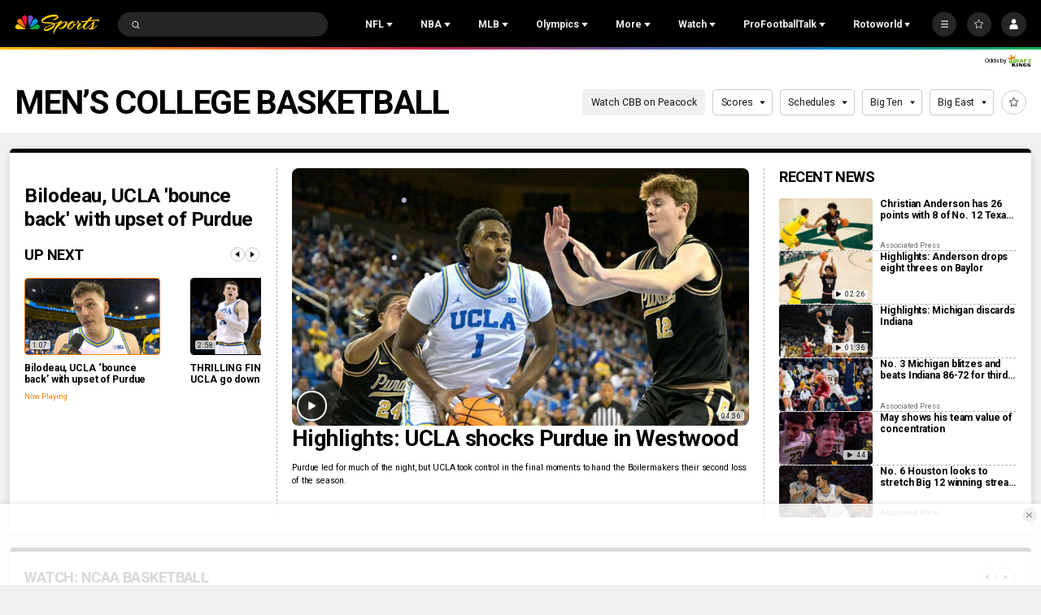

--- FILE ---
content_type: text/html;charset=UTF-8
request_url: https://www.nbcsports.com/mens-college-basketball
body_size: 75225
content:
<!DOCTYPE html>
<html class="SectionPage" lang="en-US"





>
<head>

    <!-- Checking for cookies (those get set on login), if present, set the var which Cross-Domain Consent will read from
     this has to run before main script is loaded -->
    <script>
        var token = document.cookie.match(new RegExp('(^| )' + 'jwt' + '=([^;]+)'));
        var id = document.cookie.match(new RegExp('(^| )' + 'prfl' + '=([^;]+)'));
        if (token && id){
            var OneTrust = {
                dataSubjectParams: {
                    id: id[2],
                    isAnonymous: false,
                    token : token[2]
                }
            };
        }

    </script>
    <!-- OneTrust Cookies Consent Notice start -->
    <script src="https://cdn.cookielaw.org/consent/bc8ce68a-b6d0-4e2d-b6ba-5f0f1811d474/otSDKStub.js" integrity="sha384-HBsFIxpR4z9YyqI9Z7n6ZhKHEgXFXTrS62Q0SJRRvEgn2sSTsfRVc6fbJypKmntX" crossorigin="anonymous" data-domain-script="bc8ce68a-b6d0-4e2d-b6ba-5f0f1811d474">
    </script>

    <script>
      function OptanonWrapper() {
        if (window.OneTrust.getGeolocationData().country === 'US') {
          const otButton = document.getElementById('ot-sdk-btn')
          if (otButton) {
            otButton.setAttribute('data-privacy-icon', '')
          }
        }
      }
    </script>

    <script src="https://cdn.cookielaw.org/opt-out/otCCPAiab.js" ccpa-opt-out-ids="USP" ccpa-opt-out-geo="US" ccpa-opt-out-lspa="false">
    </script>
    <!-- OneTrust Cookies Consent Notice end -->


<meta charset="UTF-8">

    <meta property="og:title" content="Men&#x27;s College Basketball">

    <meta property="og:url" content="https://www.nbcsports.com/mens-college-basketball">


    <meta property="og:site_name" content="NBC Sports">



    <meta property="og:type" content="website">


    <meta name="twitter:card" content="summary_large_image">

    
    
    
    

    
    
    <meta name="twitter:site" content="@NBCSports">

    
    
    <meta name="twitter:title" content="Men&#x27;s College Basketball">


    <meta property="fb:app_id" content="206053216266379">


        <link data-cssvarsponyfill="true" class="Webpack-css" rel="stylesheet" href="https://nbcsports.brightspotcdn.com/resource/00000187-de45-d718-ada7-fe4596550000/styles/default/All.min.7c1095cbe62e1d9bebd667c51dac5238.gz.css">
    <style>.MpxVideoPlayer .jw-flag-floating.jw-floating-dismissible .jw-float-bar {
    left: auto;
}</style>
<style>
    :root {
        
            
        
    }
    </style>

    <meta name="viewport" content="width=device-width, initial-scale=1, minimum-scale=1, maximum-scale=1"><title>College Basketball: News, Videos, Stats, Highlights, Results &amp; More - NBC Sports - NBC Sports</title><meta name="description" content="Find all the latest college basketball news, live coverage, videos, highlights, stats, predictions, and results right here on NBC Sports."><link rel="canonical" href="https://www.nbcsports.com/mens-college-basketball"><meta name="brightspot.contentId" content="00000188-9cec-da6b-abd8-fced34540008"><link rel="apple-touch-icon" sizes="180x180"href="/apple-touch-icon.png"><link rel="icon" type="image/png"href="/favicon-32x32.png"><link rel="icon" type="image/png"href="/favicon-16x16.png"><link type="application/atom+xml" rel="alternate" title="College Basketball: News, Videos, Stats, Highlights, Results &amp; More - NBC Sports" href="https://www.nbcsports.com/mens-college-basketball.atom"><script type="application/ld+json">{"@context":"http://schema.org","@type":"WebPage","url":"https://www.nbcsports.com/mens-college-basketball","description":"Find all the latest college basketball news, live coverage, videos, highlights, stats, predictions, and results right here on NBC Sports.","@id":"https://www.nbcsports.com/mens-college-basketball/#webpage","isPartOf":{"@id":"https://www.nbcsports.com/#website"},"inLanguage":"en-US","publisher":{"@type":"NewsMediaOrganization","name":"NBC Sports","logo":{"@type":"ImageObject","url":"https://nbcsports.brightspotcdn.com/76/a1/28ae939d488781e23e1813aaecb3/nbc-sports-logo-1.svg"},"url":"https://www.nbcsports.com"},"name":"College Basketball: News, Videos, Stats, Highlights, Results & More - NBC Sports - NBC Sports"}</script><!-- this will add webcomponent polyfills based on browsers. As of 04/29/21 still needed for IE11 and Safari -->
    <script src="https://nbcsports.brightspotcdn.com/resource/00000187-de45-d718-ada7-fe4596550000/webcomponents-loader/webcomponents-loader.ce44f83d1399e8dd41e607b70e0642c9.gz.js"></script>

    <script>
        /**
            This allows us to load the IE polyfills via feature detection so that they do not load
            needlessly in the browsers that do not need them. It also ensures they are loaded
            non async so that they load before the rest of our JS.
        */
        var head = document.getElementsByTagName('head')[0];
        if (!window.CSS || !window.CSS.supports || !window.CSS.supports('--fake-var', 0)) {
            var script = document.createElement('script');
            script.setAttribute('src', "https://nbcsports.brightspotcdn.com/resource/00000187-de45-d718-ada7-fe4596550000/util/IEPolyfills.min.6f55b73d48d7b1d4110f8cf5bcf18d0c.gz.js");
            script.setAttribute('type', 'text/javascript');
            script.async = false;
            head.appendChild(script);
        }
    </script>

    <script>
        
        window.resourceBaseUrl = 'https://nbcsports.brightspotcdn.com/resource/webpack/'

        
        

        
        var waitForGlobal = function(variableName, callback, interval = 50, timeout = 5000) { let elapsedTime = 0;if (window[variableName] !== undefined) {callback();return;} const checkInterval = setInterval(() => { elapsedTime += interval; if (window[variableName] !== undefined) { clearInterval(checkInterval); callback(window[variableName]); } else if (elapsedTime >= timeout) { clearInterval(checkInterval); console.error(`Timeout: The variable '${variableName}' was not found within the specified time.`); }}, interval);}

        
        var isBSPPreview = false
        
    </script>
    
        <script src="https://nbcsports.brightspotcdn.com/resource/00000187-de45-d718-ada7-fe4596550000/styles/default/All.min.269cc312c335f5bd40f121139607b1f2.gz.js" async></script>
    

    
        
<!--START Lightbox Javascript-->
<script async type="text/plain" class="optanon-category-4" src='https://www.lightboxcdn.com/vendor/ffc155a5-eba8-47bf-8e99-ed72cbcffdaf/lightbox_speed.js'></script>
<!--END Lightbox Javascript-->



<script type="text/plain" class="optanon-category-4-6-7">
    window._taboola = window._taboola || [];
    _taboola.push({ category:'auto'});
    !function (e, f, u, i) {
        if (!document.getElementById(i)){
        e.async = 1;
        e.src = u;
        e.id = i;
        f.parentNode.insertBefore(e, f);
    }
    }(document.createElement('script'),
    document.getElementsByTagName('script')[0],
    '//cdn.taboola.com/libtrc/nbcsports-network/loader.js',
    'tb_loader_script');
    if(window.performance && typeof window.performance.mark == 'function')
        {window.performance.mark('tbl_ic');}
</script>



<script type="text/plain" class="optanon-category-4">
    window.mParticleIdentityCallback = function (result) {
        if (!result) {
            console.log('No result received!')
            return
        }
        

        if (result.getUser()) {
            //IDSync request succeeded, mutate attributes or query for the MPID as needed
            
            return;
        }
        let codes = window.mParticle.Identity.HTTPCodes;
        switch(result.httpCode) {
            case codes.noHttpCoverage:
                // retry the IDSync request
                
                break;
            case codes.activeIdentityRequest:
                //inspect your implementation if this occurs frequency
                //otherwise retry the IDSync request
                
                break;
            case 429:
                //inspect your implementation if this occurs frequency
                //otherwise retry the IDSync request
                
                break;
            case codes.validationIssue:
            case 400:
                console.log('mParticle Request Error Occurred!')
                console.log(result.body);
                // inspect result.body to determine why the request failed
                // this typically means an implementation issue
                break;
            default:
                
        }
    },
    window.mParticle = {
        config: {
            isDevelopmentMode: false,
            logLevel: "warning",
            identifyRequest: {
                userIdentities: {},
            },
            identityCallback: function (result) {
                window.mParticleIdentityCallback(result)
            },
        },
    };

    (
    function(e){window.mParticle=window.mParticle||{};window.mParticle.EventType={Unknown:0,Navigation:1,Location:2,Search:3,Transaction:4,UserContent:5,UserPreference:6,Social:7,Other:8};window.mParticle.eCommerce={Cart:{}};window.mParticle.Identity={};window.mParticle.config=window.mParticle.config||{};window.mParticle.config.rq=[];window.mParticle.config.snippetVersion=2.3;window.mParticle.ready=function(e){window.mParticle.config.rq.push(e)};var i=["endSession","logError","logBaseEvent","logEvent","logForm","logLink","logPageView","setSessionAttribute","setAppName","setAppVersion","setOptOut","setPosition","startNewSession","startTrackingLocation","stopTrackingLocation"];var n=["setCurrencyCode","logCheckout"];var t=["identify","login","logout","modify"];i.forEach(function(e){window.mParticle[e]=o(e)});n.forEach(function(e){window.mParticle.eCommerce[e]=o(e,"eCommerce")});t.forEach(function(e){window.mParticle.Identity[e]=o(e,"Identity")});function o(i,n){return function(){if(n){i=n+"."+i}var e=Array.prototype.slice.call(arguments);e.unshift(i);window.mParticle.config.rq.push(e)}}var r,c,a=window.mParticle.config,s=a.isDevelopmentMode?1:0,l="?env="+s,w=window.mParticle.config.dataPlan;if(w){r=w.planId;c=w.planVersion;if(r){if(c&&(c<1||c>1e3)){c=null}l+="&plan_id="+r+(c?"&plan_version="+c:"")}}var d=window.mParticle.config.versions;var m=[];if(d){Object.keys(d).forEach(function(e){m.push(e+"="+d[e])})}var f=document.createElement("script");f.type="text/javascript";f.async=true;f.src=("https:"==document.location.protocol?"https://jssdkcdns":"http://jssdkcdn")+".mparticle.com/js/v2/"+e+"/mparticle.js"+l+"&"+m.join("&");var p=document.getElementsByTagName("script")[0];p.parentNode.insertBefore(f,p)}
    )
    ("us1-d26be8b82e8a5a4faf49eabd169d04f6");

    
    //page load event
    mParticle.logEvent(
        'Page Load',
        mParticle.EventType.Navigation, {
        'Article ID': '00000188-9cec-da6b-abd8-fced34540008',
        'Author': 'None',
        'Business': 'NBCSports',
        //Content_Hub: _satellite.getVar('dl_nbcs.contenthub'),
        'League': 'None',
        'Orientation': window.innerHeight > window.innerWidth
            ? 'Portrait'
            : 'Landscape',
        'Page Name': document.title,
        'Page Type': 'League',
        'Platform':
            navigator.appVersion.match(/Windows Phone/i)
                ? 'Windows Phone'
                : navigator.appVersion.match(/Kindle|Silk/i)
                    ? 'Kindle'
                    : navigator.appVersion.match(/iPhone|iPad|iPod/i)
                        ? 'iOS'
                        : navigator.appVersion.match(/Mac OS|Macintosh/i)
                            ? 'Mac OS X'
                            : navigator.appVersion.match(/Windows/i)
                                ? 'Windows'
                                : navigator.appVersion.match(/Android/i)
                                    ? 'Android'
                                    : navigator.appVersion.match(/mobile|opera m/i)
                                        ? 'Other Mobile'
                                        : navigator.appVersion.match(/AppleTV|SMART-TV|SmartTV/i)
                                            ? 'tvOS'
                                            : navigator.appVersion.match(/Linux|X11/i) ? 'Linux' : 'Unknown OS',
        'Player': 'None',
        'Product': window.location.hostname || 'www.nbcsports.com',
        'Published Date': '06/09/2023',
        'Referring Page': document.referrer || 'None',
        'Sport': 'Basketball',
        'Team': 'None',
        //Site_Type: _satellite.getVar('dl_nbcs.sitetype'),
        //Sub_Feature: _satellite.getVar('dl_nbcs.subfeature'),
        //Sub_Feature_Detail: _satellite.getVar('dl_nbcs.subfeaturedetail'),
        'URL': window.location.href,
        //User_ID: _satellite.getVar('dl_nbcs.userid'),
    });
    
</script>
<script type="text/plain" class="optanon-category-4">

  window.fbAsyncInit = function() {
      FB.init({
          
              appId : '206053216266379',
          
          xfbml : true,
          version : 'v2.9'
      });
  };

  (function(d, s, id){
     var js, fjs = d.getElementsByTagName(s)[0];
     if (d.getElementById(id)) {return;}
     js = d.createElement(s); js.id = id;
     js.src = "//connect.facebook.net/en_US/sdk.js";
     fjs.parentNode.insertBefore(js, fjs);
   }(document, 'script', 'facebook-jssdk'));
</script>

<script>
    
        var analyticsMetadata = {"event":"Page Loaded","nbcs":{"business":"NBCSports","contenthub":"News","contentid":"00000188-9cec-da6b-abd8-fced34540008","contenttitle":"Men's College Basketball","contenttype":"League","league":"NCAA","publishdate":"06/09/2023|12:43","sport":"Basketball","release_version":"2025.12.18","blog":"Men's College Basketball"}};
    

    window.appEventData = window.appEventData || [];

    if (analyticsMetadata) {
        window.appEventData.push(analyticsMetadata);
    }

    
    if ((window.location.href.indexOf('localhost:8080') > -1) || (window.location.href.indexOf('.lower.nbc-sports.') > -1)) { window.s_account = 'nbcusportsgroupglobaldev,nbcusportsgroupnbcsportsdev' } else { window.s_account = 'nbcusportsgroupglobal,nbcusportsgroupnbcsports' }

    
    window.s_linkInternalFilters = 'javascript:,nbcsports.com'
</script>

    <script type="text/plain" class="optanon-category-6-7" src="https://assets.adobedtm.com/a2ef59fba8e9/ffbecea365ae/launch-20629b03d5f7.min.js" async></script>


    <script type="text/plain" class="optanon-category-6-7" src="https://nbcsports.brightspotcdn.com/resource/00000187-de45-d718-ada7-fe4596550000/vendor/adobe/VideoHeartbeat.min.f03ec31d509c4b1c8367350bee700b05.gz.js" async></script>


<!-- Start Freewheel Ad Head Script -->
<script type="text/plain" class="optanon-category-4">
    // Calculate page view random number
    const precision = 8
    let page_view_random_number = Math.round(Math.pow(10, precision) * Math.random())
    // Load/populate unique visitor ID from local storage
    if (!localStorage.getItem('_fw_vcid2')) {
        localStorage.setItem('_fw_vcid2', '' + Math.round(Math.pow(10, precision) * Math.random()))
    }
    let fw_vcid2 = localStorage.getItem('_fw_vcid2')
    window._fw_vcid2_key = fw_vcid2
    window.csid_key = 'nbcsports_embed_on_domain'
    
    
    window.sfid_key = '751525'
    
</script>
<!-- End Freewheel Ad Head Script --><script type="text/plain" class="optanon-category-4" class="admiral">!(function(M,_name){M[_name]=M[_name]||function h(){(h.q=h.q||[]).push(arguments)},M[_name].v=M[_name].v||2,M[_name].s="3";})(window,decodeURI(decodeURI('%25%361%2564%25%36%64%25%369r%25%361l')));!(function(M,h,Z,R,o,a,b,v,S,y,Y,q,A,T,B,r,U,C,x,D,n,O,c,W,t){function w(Z,a){navigator.onLine&&D&&(D=!1,(a=(function(M,h,Z){if(!r)return!1;for(h=(M=r.getEntriesByType("resource")).length;Z=M[--h];)if(!Z.deliveryType&&Z.transferSize>300&&Z.fetchStart>U)return!0;return!1})())||(t=8),!n&&x&&(t=16),!n&&!a||(function(Z,a,b){if(!/bot|spider|headlesschrome|java\//i.test(navigator.userAgent||"")&&(new(function(){Z=(function h(e,t,r,n){if(!e||(function e(r,n,i,o){for(o=0;r&&o<r.length;o+=2)o>0&&(r[o+1]||[]).unshift(i),i=(n=t[r[o]])&&n(e,r[o+1]||[]);return i})(e))return r.apply(this,n||[])}([0,[[[1,[[2,[[[4,["a%25%36%34m%62%25%36%35%6ee%66%25%369t%25%37%33"],3,[""]]]]]]]]]],[function c(e,t){for(var r=t[0]&&t[0].length>0,n=0;r&&n<t[0].length;n++)r=e(t[0][n]);return r},function a(e,t){return!e(t[0])},function o(e,t){for(var r=!1,n=0;!r&&t[0]&&n<t[0].length;n++)r=e(t[0][n]);return r},function u(e,t,r,n){return r=t[0]||"",(n=t[1]||"")?-1!==r.indexOf(n):!!r},function f(e,t,r){return(r=(document.cookie||"").match(new RegExp("(^|;\\s*)"+decodeURI(decodeURI(t[0]))+"\\s*=\\s*([^;]+)")))?r[2]:void 0}],function(d,c,e,f,i,m,y){e=d.createElement("div");e.innerHTML="<div class=\"DCDOr\"><div class=\"eRIqgq a__s1p0xe8r-0\"><div class=\"ezkXGa a__s1p0xe8r-0\"><div class=\"jozuUb\"><img src=\"https://nbcsports.brightspotcdn.com/78/7b/4d40c7eb4d0f996e8345b5330657/nbc-logo-for-header.svg\" class=\"hgqALM\"><\/img><\/div><div class=\"kdFgxO\"><h3 class=\"kMGqeO\">Disable Your Adblocker<\/h3><div class=\"eFEjHN\">We use ads to keep our content free. To access our site, disable your adblocker.<\/div><button data-7ur5b-0 data-p885sm94wl=\"https://my.ge%74%61dmir%61%6c.com/instructions\" class=\"cAnYvb a__s1p0xe8r-1\">Disable my adblocker<\/button><button data-7ur5b-2 class=\"dDuvyE a__s1p0xe8r-1\">Continue without disabling<\/button><\/div><\/div><\/div><div class=\"idHFrh\"><span class=\"bRORkN\"><a href=\"https://ge%74ad%6d%69ra%6c.typeform.com/to/s8M2nY5H\" target=\"_blank\" class=\"dWdYmI\">Contact support<\/a><\/span><span class=\"bRORkN\">|<\/span><span class=\"bRORkN\"><a href=\"https://g%65ta%64mir%61%6c.com/pb/\" target=\"_blank\" class=\"dWdYmI\">We're using <img src=\"https://pubgifs.com/412d3539333332413845434333313846313438383946383241422d38_logo.svg\" class=\"ggJJaU\"><\/img><\/a><\/span><\/div><\/div>";function onClose(){e.remove()}f=["click",function(e){var t=e.currentTarget.getAttribute("data-p885sm94wl"),r=e.currentTarget.parentElement,n=document.createElement("iframe");n.src=t,n.style="margin: 36px 0;outline: 0;border: 0;width: 100%;height: 400px;",r.replaceWith(n);var i=function(e){var t=e.data,o=t.goBack,c=t.blockerDisabled;o?(n.replaceWith(r),window.removeEventListener("message",i)):c&&window.location.reload()};window.addEventListener("message",i)},"click",onClose];for (i=0;i<f.length;i+=2){(m=e.querySelector('[data-7ur5b-'+i+']'))&&m.addEventListener(f[i],f[i+1])}y=d.createElement("style");y[c](d.createTextNode(".DCDOr{all:initial;position:fixed;top:0;right:0;bottom:0;left:0;font-family:Arial;overflow:auto;background-color:rgba(255,255,255,1);z-index:2147483647;}.DCDOr .a__s1p0xe8r-0{width:100%;height:100%;margin:0 auto;}.DCDOr .a__s1p0xe8r-1{cursor:pointer;border:none;font-weight:700;}.eRIqgq{max-width:740px;position:relative;}.ezkXGa{box-sizing:border-box;display:-webkit-box;display:-webkit-flex;display:-ms-flexbox;display:flex;-webkit-flex-direction:column;-ms-flex-direction:column;flex-direction:column;-webkit-align-items:flex-start;-webkit-box-align:flex-start;-ms-flex-align:flex-start;align-items:flex-start;-webkit-box-pack:center;-webkit-justify-content:center;-ms-flex-pack:center;justify-content:center;}.kdFgxO{display:inline-block;max-width:700px;width:100%;margin-top:48px;padding-top:48px;border-top:1px solid #121e401f;color:rgba(24,33,57,1);}.idHFrh{position:fixed;bottom:0;height:40px;width:100%;text-align:center;line-height:40px;font-size:13px;color:rgba(12,44,91,1);background-color:rgba(24,33,57,0.05);}.jozuUb{display:block;}.hgqALM{max-width:150px;max-height:150px;}.ggJJaU{height:15px;vertical-align:middle;}.kMGqeO{box-sizing:border-box;text-align:left;margin:0 0 5px;font-size:24px;line-height:28px;font-weight:500;}.eFEjHN{box-sizing:border-box;text-align:left;margin:0 0 15px;font-size:14px;line-height:22px;}.bRORkN{display:inline-block;margin-right:5px;line-height:40px;}.dWdYmI{-webkit-text-decoration:none;text-decoration:none;color:rgba(12,44,91,1);}.cAnYvb{width:100%;height:33px;background-color:rgba(41,98,255,1);color:rgba(244,244,246,1);border-radius:3px;margin-bottom:24px;}.dDuvyE{background-color:rgba(255,255,255,1);color:rgba(12,44,91,1);}"));d.body[c](y);d.body[c](e);window[decodeURI(decodeURI('_a%25%364%25%36d%53%257%34%61%25%374%69%63%25%34%35%25%36e%256%37%25%36%31ge%25%352%65%25%36e%64%25%365%72%256%35d'))]=!0;return {"candidates":[{"batchID":"66ec4d4b899fac3121ce65ca","candidateID":"66ec4d4b899fac3121ce65c9","groups":["purpose:failsafe"],"payload":{"name":"Failsafe"},"payloadType":"template","simpleCriteria":{},"triggers":[{"type":"adblockerDisabled"}],"tsUpdated":1726762337.272}]}},[document,"appendChild"]))}),!y++)){a=h.sessionStorage;try{b=JSON.parse(a[R(R(Y))]).slice(-4)}catch(v){b=[]}b.push([o(),{p:""+h.location,r:""+M.referrer,cs:Z,t:1,fc:t}]),a[R(R(Y))]=JSON.stringify(b)}})())}r=h.performance,x=h.fetch,A=R(R('a%64m%69r%25%361l')),T=R(R('%25%361%64%256d%72%256c%4c%25%36f%2561%2564%65%64')),D=!x,(function F(R,a,y,Y,c,W){function t(){h[T]&&Z(B),W||h[A]&&h[A].a&&"function"==typeof h[A].a.ready||E()}function E(M){y&&c.removeChild(y),Z(B),M&&!1===M.isTrusted||a>=4?(h.setTimeout(w,n!==undefined||D?0:Math.max(4e3-(o()-C),Math.max(2e3-((r&&r.now())-U),0))),D=!0):F(a<2?R:q,++a)}(W=R===q)&&3===a&&x(R).then((function(M){M.ok?M.text().then((function(M){M.includes(T)?Z(B):E({})}),(function(M){E({})})):E({})}),(function(M){E({})})),y=M.createElement(b),Y=M[S](b)[0],c=Y.parentNode,y.async=1,y.src=R,1==a&&x&&(C=o(),x((function(Z,R,o,a,b,v,y,Y){for(R=(Z=M[S]("link")).length,a=(h.origin||"").length||1;a&&(o=Z[--R]);)if(b=(o.href||"").substring(0,a),y=0===(o.type||"").indexOf("image/"),Y="icon"===o.rel||(o.rel||"").indexOf(" icon")>=0,(y||Y)&&("/"===b[0]||b===h.origin)&&(v=o.href,y&&Y))return o.href;return v||"/favicon.ico"})(),{mode:"no-cors",credentials:"omit",cache:"no-cache"}).then((function(){n=!0,w()}),(function(M){n=!1}))),O=0,1===a&&O?O(y,(function(M){M||t()})):y[v]&&(B=h.setTimeout(t,W?3e4:6e3),y[v]("error",E),y[v]("load",t)),c.insertBefore(y,Y)})("https://cloudchickens.com/assets/k2gg8cocbezm.app.js",0),U=r&&r.now()})(document,window,clearTimeout,decodeURI,Date.now,0,"script","addEventListener","getElementsByTagName",0,'a%66%257%33%25%376i%73%69t%73',"https://succeedscene.com/openads/js/v0.js");;
!(function(M,h,Z,R,o){function a(R,o){try{a=M.localStorage,(R=JSON.parse(a[decodeURI(decodeURI('%256%37%25%36%35t%49%25%37%34em'))](Z)).lgk||[])&&(o=M[h].pubads())&&R.forEach((function(M){M&&M[0]&&o.setTargeting(M[0],M[1]||"")}))}catch(b){}var a}try{(o=M[h]=M[h]||{}).cmd=o.cmd||[],typeof o.pubads===R?a():typeof o.cmd.unshift===R?o.cmd.unshift(a):o.cmd.push(a)}catch(b){}})(window,decodeURI(decodeURI('go%6f%67%256c%2565%257%34a%25%367')),"_a"+decodeURI(decodeURI("Q%25%353%25%33%30%2531%4f%54%254d%7a%4d%25%36%62%25%345%34%25%352%2555%4eD%254d%257%61E%2534%25%352%25%36%61%25%34%35%30%4f%44%67%2535%25%352%6a%2567%79QU%49%25%374O%25%34%31")),"function");;
;</script>

<script type="text/plain" class="optanon-category-4-6-7">
    var mpscall = {
        "site": "nbcsports-v2-web", "path": "/mens-college-basketball", "type": "league", "cat": "Men&#x27;s College Basketball"}
    var mpsopts = {
        "host": "mps.nbcuni.com",
        "maxpathsegs": 100
    }

    var mps = mps || {};
    mps._ext = mps._ext || {};
    mps._adsheld = [];
    mps._queue = mps._queue || {};
    mps._queue.mpsloaded = mps._queue.mpsloaded || [];
    mps._queue.mpsinit = mps._queue.mpsinit || [];
    mps._queue.gptloaded = mps._queue.gptloaded || [];
    mps._queue.adload = mps._queue.adload || [];
    mps._queue.adclone = mps._queue.adclone || [];
    mps._queue.adview = mps._queue.adview || [];
    mps._queue.refreshads = mps._queue.refreshads || [];
    mps.__timer = Date.now() || function () {
        return new Date
    };
    mps.__intcode = "v2";
    if (typeof mps.getAd !== "function") mps.getAd = function (adunit) {
        if (typeof adunit !== "string") return false;
        var slotId = "mps-getad-" + adunit.replace(/\W/g, "");
        if (!mps._ext || !mps._ext.loaded) {
            mps._queue.gptloaded.push(function () {
                typeof mps._gptfirst === "function" && mps._gptfirst(adunit, slotId);
                mps.insertAd("#" + slotId, adunit)
            });
            mps._adsheld.push(adunit)
        }
        return '<div id="' + slotId + '" class="mps-wrapper" data-mps-fill-slot="' + adunit + '"></div>'
    };
    (function () {
        head = document.head || document.getElementsByTagName("head") [0], mpsload = document.createElement("script");
        mpsload.src = "//" + mpsopts.host + "/fetch/ext/load-" + mpscall.site + ".js? nowrite=2";
        mpsload.id = "mps-load";
        head.insertBefore(mpsload, head.firstChild)
    })();
</script>


    
    
    
</head>


 
<body class="Page-body" data-user-notloggedin>
    
    <!-- Putting icons here, so we don't have to include in a bunch of -body hbs's -->
<svg xmlns="http://www.w3.org/2000/svg" style="display:none" id="iconsMap">
    <symbol id="annotation" viewBox="0 0 11 11">
        <path fill-rule="evenodd" clip-rule="evenodd" d="M0 2C0 0.895431 0.895431 0 2 0H6C7.10457 0 8 0.895431 8 2V3H9C10.1046 3 11 3.89543 11 5V9C11 10.1046 10.1046 11 9 11H5C3.89543 11 3 10.1046 3 9V8H2C0.895431 8 0 7.10457 0 6V2ZM5 4H9C9.55228 4 10 4.44772 10 5V9C10 9.55228 9.55228 10 9 10H5C4.44772 10 4 9.55228 4 9V5C4 4.44772 4.44772 4 5 4Z" fill="currentColor"/>
    </symbol>
    <symbol id="arrow-down" viewBox="0 0 8 6" xmlns="http://www.w3.org/2000/svg">
        <path d="M4 5.91699L0.25 0.916992L7.75 0.916992L4 5.91699Z" />
    </symbol>
    <symbol id="arrow-left" viewBox="0 0 12 11"  xmlns="http://www.w3.org/2000/svg">
        <path d="M6.97247 1.26796C7.13181 1.11103 7.02069 0.839844 6.79705 0.839844L5.34549 0.839844C5.27984 0.839844 5.21683 0.865664 5.17006 0.911728L0.34719 5.66173C0.247758 5.75966 0.247757 5.92003 0.34719 6.01796L5.17006 10.768C5.21683 10.814 5.27984 10.8398 5.34549 10.8398L6.79705 10.8398C7.02069 10.8398 7.13181 10.5687 6.97247 10.4117L3.19284 6.6892L11.583 6.6892C11.7211 6.6892 11.833 6.57727 11.833 6.4392L11.833 5.24048C11.833 5.10241 11.7211 4.99048 11.583 4.99048L3.19284 4.99048L6.97247 1.26796Z"/>
    </symbol>
    <symbol id="arrow-right" viewBox="0 0 4 6" fill="none" xmlns="http://www.w3.org/2000/svg">
        <path d="M3.75 3L0.75 0.75L0.75 5.25L3.75 3Z" fill="black"/>
    </symbol>

    <symbol id="bookmark" viewBox="0 0 14 18"  xmlns="http://www.w3.org/2000/svg">
        <path d="M1 1V17L7 13L13 17V1H1Z" stroke-width="1.5" stroke-linejoin="round"/>
    </symbol>
    <symbol id="bookmark-active" viewBox="0 0 14 18"  xmlns="http://www.w3.org/2000/svg">
        <path d="M1 1V17L7 13L13 17V1H1Z" stroke-width="1.5" stroke-linejoin="round"/>
    </symbol>
    <symbol id="camera" width="17" height="16" viewBox="0 0 17 16" xmlns="http://www.w3.org/2000/svg">
        <g>
            <path fill-rule="evenodd" clip-rule="evenodd" d="M12.0613 2.68377C11.9251 2.27543 11.543 2 11.1126 2H5.88743C5.457 2 5.07486 2.27543 4.93875 2.68377L4.72793 3.31623C4.59182 3.72457 4.20968 4 3.77925 4H2.83336C2.28108 4 1.83336 4.44772 1.83336 5V11.9999L1.83336 11.9999L1.83334 12L1.83335 12L1.83336 12V13C1.83336 13.5523 2.28107 14 2.83336 14H14.1667C14.719 14 15.1667 13.5523 15.1667 13V5C15.1667 4.44772 14.719 4 14.1667 4H13.2208C12.7903 4 12.4082 3.72457 12.2721 3.31623L12.0613 2.68377ZM8.50003 10.6667C9.6046 10.6667 10.5 9.77124 10.5 8.66667C10.5 7.5621 9.6046 6.66667 8.50003 6.66667C7.39546 6.66667 6.50003 7.5621 6.50003 8.66667C6.50003 9.77124 7.39546 10.6667 8.50003 10.6667ZM8.50003 11.3333C9.97279 11.3333 11.1667 10.1394 11.1667 8.66667C11.1667 7.19391 9.97279 6 8.50003 6C7.02727 6 5.83336 7.19391 5.83336 8.66667C5.83336 10.1394 7.02727 11.3333 8.50003 11.3333ZM12.5 7.33333C12.8682 7.33333 13.1667 7.03486 13.1667 6.66667C13.1667 6.29848 12.8682 6 12.5 6C12.1318 6 11.8334 6.29848 11.8334 6.66667C11.8334 7.03486 12.1318 7.33333 12.5 7.33333Z"/>
        </g>
    </symbol>
    <symbol id="calendar" viewBox="0 0 16 16" xmlns="http://www.w3.org/2000/svg">
        <path fill-rule="evenodd" clip-rule="evenodd" d="M10.4999 1.33301C10.2238 1.33301 9.99992 1.55687 9.99992 1.83301V2.66634H5.99992V1.83301C5.99992 1.55687 5.77606 1.33301 5.49992 1.33301H5.16658C4.89044 1.33301 4.66658 1.55686 4.66658 1.83301V2.66634H2.33325C1.78097 2.66634 1.33325 3.11406 1.33325 3.66634V13.6663C1.33325 14.2186 1.78097 14.6663 2.33325 14.6663H13.6666C14.2189 14.6663 14.6666 14.2186 14.6666 13.6663V3.66634C14.6666 3.11406 14.2189 2.66634 13.6666 2.66634H11.3333V1.83301C11.3333 1.55687 11.1094 1.33301 10.8333 1.33301H10.4999ZM5.16659 4.66634C4.89044 4.66634 4.66658 4.44248 4.66658 4.16634L2.83325 4.16634V6.49967H13.1666V4.16634H11.3333C11.3333 4.44248 11.1094 4.66634 10.8333 4.66634H10.4999C10.2238 4.66634 9.99992 4.44248 9.99992 4.16634L5.99992 4.16634C5.99992 4.44248 5.77606 4.66634 5.49992 4.66634H5.16659ZM13.1666 7.99967H2.83325V13.1663H13.1666V7.99967Z" />
    </symbol>

    <symbol id="caret-left" viewBox="0 0 24 24"  xmlns="http://www.w3.org/2000/svg">
        <g>
            <path d="M15.5 5L9 11.5L15.5 18" stroke-width="1.5"/>
        </g>
    </symbol>
    <symbol id="caret-fat" viewBox="0 0 10 7"  xmlns="http://www.w3.org/2000/svg">
        <g>
            <path d="M4.54541 0.5L0.0454102 6.5L9.04541 6.5L4.54541 0.5Z"/>
        </g>
    </symbol>

    <symbol id="close-x" viewBox="0 0 14 14"  xmlns="http://www.w3.org/2000/svg">
        <g>
            <path fill-rule="nonzero" d="M6.336 7L0 .664.664 0 7 6.336 13.336 0 14 .664 7.664 7 14 13.336l-.664.664L7 7.664.664 14 0 13.336 6.336 7z"></path>
        </g>
    </symbol>
    <symbol id="close-x-secondary" viewBox="0 0 20 20" fill="none" xmlns="http://www.w3.org/2000/svg">
        <path d="M1.85449 18.146C1.94759 18.2391 2.05501 18.3 2.17676 18.3286C2.30566 18.3644 2.43099 18.3644 2.55273 18.3286C2.67448 18.3 2.7819 18.2391 2.875 18.146L10.0078 11.0239L17.1299 18.146C17.2158 18.2391 17.3197 18.3 17.4414 18.3286C17.5703 18.3644 17.6956 18.368 17.8174 18.3394C17.9463 18.3107 18.0573 18.2463 18.1504 18.146C18.2435 18.0529 18.3044 17.9455 18.333 17.8237C18.3617 17.702 18.3617 17.5802 18.333 17.4585C18.3044 17.3296 18.2435 17.2186 18.1504 17.1255L11.0283 10.0034L18.1504 2.87061C18.2435 2.77751 18.3044 2.67008 18.333 2.54834C18.3688 2.4266 18.3688 2.30485 18.333 2.18311C18.3044 2.0542 18.2435 1.94678 18.1504 1.86084C18.0501 1.76058 17.9391 1.69613 17.8174 1.66748C17.6956 1.63167 17.5703 1.63167 17.4414 1.66748C17.3197 1.69613 17.2158 1.76058 17.1299 1.86084L10.0078 8.98291L2.875 1.86084C2.7819 1.76058 2.6709 1.69613 2.54199 1.66748C2.42025 1.63167 2.2985 1.63167 2.17676 1.66748C2.05501 1.69613 1.94759 1.76058 1.85449 1.86084C1.76139 1.94678 1.69694 2.0542 1.66113 2.18311C1.63249 2.30485 1.63249 2.4266 1.66113 2.54834C1.69694 2.67008 1.76139 2.77751 1.85449 2.87061L8.97656 10.0034L1.85449 17.1255C1.76139 17.2186 1.69694 17.3296 1.66113 17.4585C1.63249 17.5802 1.63249 17.702 1.66113 17.8237C1.68978 17.9455 1.75423 18.0529 1.85449 18.146Z" fill="black"/>
    </symbol>
    <symbol id="close-x-dark" viewBox="0 0 9 8" xmlns="http://www.w3.org/2000/svg">
        <rect x="0.556152" y="1.22186" width="1.6875" height="9.5625" transform="rotate(-45 0.556152 1.22186)" fill="white"/>
        <rect x="1.68164" y="7.97186" width="1.6875" height="9.5625" transform="rotate(-135 1.68164 7.97186)" fill="white"/>
    </symbol>
    <symbol id="copy" viewBox="0 0 12 12">
        <g fill-rule="evenodd">
            <path d="M10.199 2.378c.222.205.4.548.465.897.062.332.016.614-.132.774L8.627 6.106c-.187.203-.512.232-.75-.014a.498.498 0 0 0-.706.028.499.499 0 0 0 .026.706 1.509 1.509 0 0 0 2.165-.04l1.903-2.06c.37-.398.506-.98.382-1.636-.105-.557-.392-1.097-.77-1.445L9.968.8C9.591.452 9.03.208 8.467.145 7.803.072 7.233.252 6.864.653L4.958 2.709a1.509 1.509 0 0 0 .126 2.161.5.5 0 1 0 .68-.734c-.264-.218-.26-.545-.071-.747L7.597 1.33c.147-.16.425-.228.76-.19.353.038.71.188.931.394l.91.843.001.001zM1.8 9.623c-.222-.205-.4-.549-.465-.897-.062-.332-.016-.614.132-.774l1.905-2.057c.187-.203.512-.232.75.014a.498.498 0 0 0 .706-.028.499.499 0 0 0-.026-.706 1.508 1.508 0 0 0-2.165.04L.734 7.275c-.37.399-.506.98-.382 1.637.105.557.392 1.097.77 1.445l.91.843c.376.35.937.594 1.5.656.664.073 1.234-.106 1.603-.507L7.04 9.291a1.508 1.508 0 0 0-.126-2.16.5.5 0 0 0-.68.734c.264.218.26.545.071.747l-1.904 2.057c-.147.16-.425.228-.76.191-.353-.038-.71-.188-.931-.394l-.91-.843z"></path>
            <path d="M8.208 3.614a.5.5 0 0 0-.707.028L3.764 7.677a.5.5 0 0 0 .734.68L8.235 4.32a.5.5 0 0 0-.027-.707"></path>
        </g>
    </symbol>
    <symbol id="download" xmlns="http://www.w3.org/2000/svg" viewBox="0 0 24 24">
        <g fill="none" fill-rule="evenodd">
            <g>
                <g>
                    <g>
                        <path d="M0 0H24V24H0z" transform="translate(-802.000000, -1914.000000) translate(0.000000, 1756.000000) translate(802.000000, 158.000000)"/>
                        <path fill="currentColor" fill-rule="nonzero" d="M12 2C6.49 2 2 6.49 2 12s4.49 10 10 10 10-4.49 10-10S17.51 2 12 2zm-1 8V6h2v4h3l-4 4-4-4h3zm6 7H7v-2h10v2z" transform="translate(-802.000000, -1914.000000) translate(0.000000, 1756.000000) translate(802.000000, 158.000000)"/>
                    </g>
                </g>
            </g>
        </g>
    </symbol>
    <symbol id="email" viewBox="0 0 24 24"  xmlns="http://www.w3.org/2000/svg">
        <g>
            <path d="M2 5.49318L12 12.8265L22 5.49318C22 5.2208 21.7792 5 21.5068 5H2.49318C2.2208 5 2 5.2208 2 5.49318Z" />
            <path d="M2 6.64016V18C2 18.5523 2.44772 19 3 19H21C21.5523 19 22 18.5523 22 18V6.64016L12 13.9735L2 6.64016Z" />
        </g>
    </symbol>
    <symbol id="facebook" viewBox="0 0 24 24"  xmlns="http://www.w3.org/2000/svg">
        <g>
            <path d="M13.0414 13.6272V22H9.19527V13.6272H6V10.2322H9.19527V8.99704C9.19527 4.41124 11.1109 2 15.1642 2C16.4068 2 16.7175 2.1997 17.3979 2.36243V5.72041C16.6361 5.58728 16.4216 5.51331 15.6302 5.51331C14.6908 5.51331 14.1879 5.77959 13.7293 6.30473C13.2707 6.82988 13.0414 7.73965 13.0414 9.04142V10.2396H17.3979L16.2293 13.6346H13.0414V13.6272Z" />
        </g>
    </symbol>
    <symbol id="instagram" viewBox="0 0 24 24"  xmlns="http://www.w3.org/2000/svg">
        <g>
            <path fill-rule="evenodd" clip-rule="evenodd" d="M18.6571 22H5.34292C3.50308 22 2 20.4969 2 18.6571V5.34292C2 3.50308 3.50308 2 5.34292 2H18.6571C20.4969 2 22 3.50308 22 5.34292V18.6571C22 20.5051 20.5051 22 18.6571 22ZM12.0041 17.1375C10.6324 17.1375 9.34288 16.6037 8.37368 15.6345C7.40449 14.6653 6.87061 13.3757 6.87061 12.0041C6.87061 10.6324 7.40449 9.34288 8.37368 8.37369C9.34288 7.40449 10.6324 6.87061 12.0041 6.87061C13.3757 6.87061 14.6653 7.40449 15.6345 8.37369C16.6037 9.34288 17.1375 10.6324 17.1375 12.0041C17.1375 13.3757 16.6037 14.6653 15.6345 15.6345C14.6571 16.6037 13.3757 17.1375 12.0041 17.1375ZM12.0041 7.96301C9.7782 7.96301 7.96301 9.76999 7.96301 12.0041C7.96301 14.2299 9.76999 16.0451 12.0041 16.0451C14.2299 16.0451 16.0451 14.2382 16.0451 12.0041C16.0369 9.7782 14.2299 7.96301 12.0041 7.96301ZM19.1241 5.71661C19.1241 6.26097 18.6828 6.70226 18.1385 6.70226C17.5941 6.70226 17.1528 6.26097 17.1528 5.71661C17.1528 5.17225 17.5941 4.73096 18.1385 4.73096C18.6828 4.73096 19.1241 5.17225 19.1241 5.71661Z"/>
        </g>
    </symbol>
    <symbol id="linkedin" viewBox="0 0 14 14" xmlns="http://www.w3.org/2000/svg">
        <path d="M9.245 7.318c-.704 0-1.273.57-1.273 1.273v4.454H4.79s.038-7.636 0-8.272h3.182v.945s.985-.919 2.507-.919c1.884 0 3.22 1.364 3.22 4.012v4.234h-3.182V8.591c0-.703-.57-1.273-1.272-1.273zM1.92 3.5h-.018C.94 3.5.318 2.748.318 1.921.318 1.075.96.386 1.94.386s1.583.712 1.603 1.557c0 .828-.622 1.557-1.622 1.557zm1.597 9.545H.336V4.773h3.181v8.272z" fill-rule="evenodd"/>
    </symbol>
    <symbol id="list" viewBox="0 0 18 14">
        <path fill-rule="evenodd" clip-rule="evenodd" d="M0.666748 0.333252H2.33341V1.99992H0.666748V0.333252ZM2.33341 6.16659H0.666748V7.83325H2.33341V6.16659ZM2.33341 11.9999H0.666748V13.6666H2.33341V11.9999ZM17.3334 11.9999H4.00008V13.6666H17.3334V11.9999ZM4.00008 6.16659H17.3334V7.83325H4.00008V6.16659ZM17.3334 0.333252H4.00008V1.99992H17.3334V0.333252Z"/>
    </symbol>
    <symbol id="share" viewBox="0 0 18 14"  xmlns="http://www.w3.org/2000/svg">
        <path d="M8.99935 9.82118C8.99935 9.68311 8.88742 9.57118 8.74935 9.57118H7.33268C5.96568 9.57066 4.62454 9.93992 3.45425 10.639C2.47679 11.2229 1.64958 12.0184 1.03275 12.9623C0.925876 13.1258 0.665916 13.0652 0.666017 12.8698C0.666017 8.39818 4.2622 4.75803 8.74877 4.62692C8.88679 4.62289 8.99935 4.51134 8.99935 4.37326V1.01678C8.99935 0.807742 9.24063 0.691016 9.40452 0.820764L17.0851 6.90121C17.2115 7.0013 17.2115 7.19314 17.0851 7.29323L9.40453 13.3737C9.24063 13.5034 8.99935 13.3867 8.99935 13.1777V9.82118Z" />
    </symbol>
    <symbol id="star" viewBox="0 0 20 20" xmlns="http://www.w3.org/2000/svg">
        <g id="Favorite Star">
            <path id="Star 1" d="M9.99999 2.76549L12.0527 6.78782L12.1683 7.01438L12.4195 7.05433L16.8793 7.76363L13.6882 10.9589L13.5085 11.1388L13.5481 11.3901L14.2517 15.8508L10.2267 13.8032L9.99999 13.6879L9.77328 13.8032L5.74832 15.8508L6.45189 11.3901L6.49152 11.1388L6.31178 10.9589L3.12064 7.76363L7.58044 7.05433L7.83164 7.01438L7.94726 6.78782L9.99999 2.76549Z"/>
        </g>
    </symbol>

    <symbol id="lock-locked" viewBox="0 0 24 24">
        <g>
            <path fill-rule="evenodd" clip-rule="evenodd" d="M12 2C8.68629 2 6 4.68629 6 8V10H5C4.44772 10 4 10.4477 4 11V20C4 20.5523 4.44772 21 5 21H19C19.5523 21 20 20.5523 20 20V11C20 10.4477 19.5523 10 19 10H18V8C18 4.68629 15.3137 2 12 2ZM16 10V8C16 5.79086 14.2091 4 12 4C9.79086 4 8 5.79086 8 8V10H16Z" />
        </g>
    </symbol>
    <symbol id="lock-unlocked" viewBox="0 0 24 24">
        <g>
            <path fill-rule="evenodd" clip-rule="evenodd" d="M19.001 10C19.5528 10.0005 20 10.448 20 11V20C20 20.5523 19.5523 21 19 21H5C4.44772 21 4 20.5523 4 20V11C4 10.4477 4.44772 10 5 10H6V8C6 4.68629 8.68629 2 12 2C13.7841 2 15.3863 2.77867 16.4853 4.01469L15.0674 5.43258C14.3337 4.55686 13.2319 4 12 4C9.79086 4 8 5.79086 8 8V10L10.5 10H16H18L19 10C19.0003 10 19.0007 10 19.001 10Z" />
        </g>
    </symbol>
    <symbol id="menu" viewBox="0 0 24 24" fill="none">
        <path fill-rule="evenodd" clip-rule="evenodd" d="M5 5.65C5 5.42909 5.17909 5.25 5.4 5.25H18.6C18.8209 5.25 19 5.42909 19 5.65V6.85C19 7.07091 18.8209 7.25 18.6 7.25H5.4C5.17909 7.25 5 7.07091 5 6.85V5.65ZM5 11.4C5 11.1791 5.17909 11 5.4 11H18.6C18.8209 11 19 11.1791 19 11.4V12.6C19 12.8209 18.8209 13 18.6 13H5.4C5.17909 13 5 12.8209 5 12.6V11.4ZM5.4 16.75C5.17909 16.75 5 16.9291 5 17.15V18.35C5 18.5709 5.17909 18.75 5.4 18.75H18.6C18.8209 18.75 19 18.5709 19 18.35V17.15C19 16.9291 18.8209 16.75 18.6 16.75H5.4Z" fill="currentColor"/>
    </symbol>
    <symbol id="nbc-logo" viewBox="0 0 67 39" xmlns="http://www.w3.org/2000/svg">
        <path fill-rule="evenodd" clip-rule="evenodd" d="M34.2539 7.77251H36.1516C36.1516 7.77251 37.1651 7.77251 37.303 8.25052C37.1444 8.38001 36.9279 8.48545 36.6877 8.6024C35.7967 9.03626 34.5805 9.62848 34.7931 12.1946L37.9836 33.615L47.9516 9.88275C49.9905 4.58381 45.7107 0.158397 41.9143 0.0230842C41.7371 0.0103142 41.5591 4.5653e-09 41.3751 4.5653e-09C37.9675 -0.000122775 34.0627 2.47627 34.2539 7.77251ZM19.1222 9.94403C16.9482 4.02833 21.8331 0.154236 25.0863 0.0880536C28.8199 -0.324147 33.5015 2.53154 32.6853 8.71775L29.1584 33.6141L19.1222 9.94403ZM9.08452 22.4702C4.06775 19.1333 5.08063 13.4252 7.86363 10.9059C11.7979 7.57883 17.3607 8.72285 19.3941 13.9691L29.0982 36.2011L9.08452 22.4702ZM38.1207 36.1316L47.549 14.1665C49.0919 10.404 51.7536 9.08488 54.2405 9.08524C56.3457 9.08524 58.3329 10.0252 59.4152 11.2419C61.9968 13.827 62.7408 19.057 58.1287 22.3283L38.1207 36.1316ZM55.8899 25.4501L37.1 38.5746H60.2355C64.982 38.5746 68.0323 33.6804 66.6764 29.1894C65.7682 26.3666 63.0813 24.1507 59.9626 24.1475C58.6498 24.1481 57.2577 24.5435 55.8899 25.4501ZM30.1151 38.5785H7.32094C2.57014 38.5785 -1.16005 34.2256 0.333916 28.926C2.09642 24.2966 6.97886 22.6643 11.3207 25.454L30.1151 38.5785Z" fill="currentColor"/>
    </symbol>
    <symbol id="nbc-logo-rainbow" viewBox="0 0 67 40" xmlns="http://www.w3.org/2000/svg">
        <path d="M47.8878 4.21326C48.9542 6.42065 48.3464 9.32118 47.1947 11.3046L38.3332 31.2457L38.2585 31.331L35.0594 11.07C34.8035 9.12923 36.8936 8.30813 38.1092 7.36972C38.0403 7.26645 37.9488 7.18017 37.8416 7.11737C37.7345 7.05457 37.6145 7.01688 37.4907 7.00715L34.5262 6.95384L34.4409 6.85786C34.4454 5.61318 34.7881 4.39313 35.4324 3.32815C36.0766 2.26316 36.9982 1.39329 38.0986 0.811545C39.3386 0.162838 40.7422 -0.106246 42.1342 0.0378853C43.5262 0.182017 44.8449 0.732978 45.9257 1.62199C46.7631 2.33872 47.4329 3.23059 47.8878 4.23459" fill="#645FAA"/>
        <path d="M31.5741 3.50944C32.352 4.8767 32.6627 6.46035 32.4592 8.02018L28.8442 31.2137V31.2884L27.8951 29.4222L18.831 9.1612C18.4279 7.88819 18.3964 6.52659 18.7403 5.23631C19.0841 3.94603 19.789 2.78065 20.7721 1.87704C21.7552 0.973423 22.9757 0.369092 24.2904 0.135018C25.605 -0.099055 26.9591 0.0468492 28.1937 0.555596C29.5894 1.15588 30.7688 2.16779 31.5741 3.45612" fill="#C9234A"/>
        <path d="M60.9536 13.2558C61.5187 14.3781 61.7778 15.6296 61.7047 16.884C61.6317 18.1384 61.2292 19.3514 60.5377 20.4005C59.6953 21.7655 58.309 22.4373 57.1467 23.3224L38.4319 36.1935L38.5598 35.5856L48.5091 13.1919C49.2214 11.9178 50.3053 10.8913 51.6161 10.2492C52.927 9.60715 54.4024 9.38004 55.8457 9.59819C56.9156 9.78946 57.9293 10.2171 58.813 10.8498C59.6966 11.4826 60.4279 12.3046 60.9536 13.2558Z" fill="#0089CF"/>
        <path d="M18.3831 13.1493L28.7269 36.2042H28.5562L7.68739 21.8295C6.65526 20.9813 5.89203 19.8513 5.49065 18.5771C5.08926 17.3029 5.06704 15.9395 5.42668 14.6529C5.73219 13.5983 6.27561 12.6278 7.0151 11.8162C7.75459 11.0046 8.67044 10.3735 9.69216 9.97151C11.2905 9.3788 13.0478 9.3753 14.6485 9.96163C16.2492 10.548 17.5884 11.6857 18.4257 13.1706" fill="#F37021"/>
        <path d="M66.4338 29.5392C66.9218 30.69 67.0989 31.9489 66.9473 33.1897C66.7957 34.4305 66.3208 35.6097 65.57 36.6092C64.8922 37.4825 64.0167 38.1824 63.0156 38.6515C62.0146 39.1205 60.9165 39.3452 59.8116 39.3071H37.5671L56.1966 26.3614C57.0646 25.8379 58.0339 25.5045 59.0403 25.3832C60.0467 25.262 61.0673 25.3556 62.0349 25.658C63.0024 25.9603 63.8948 26.4645 64.653 27.1372C65.4113 27.8099 66.0183 28.6359 66.4338 29.5605" fill="#0DB14B"/>
        <path d="M0.574776 29.5394C0.0819805 30.6886 -0.09865 31.9476 0.0511466 33.189C0.200943 34.4305 0.675856 35.6104 1.42787 36.6094C2.10795 37.4829 2.98533 38.1828 3.98812 38.6518C4.99091 39.1207 6.09056 39.3454 7.19693 39.3073H29.4521L10.8333 26.3616C9.96687 25.8384 8.99921 25.5052 7.99435 25.3841C6.98949 25.263 5.97037 25.3568 5.0045 25.6593C4.03862 25.9617 3.14803 26.466 2.39172 27.1385C1.6354 27.8111 1.03062 28.6368 0.617431 29.5607" fill="#FDB913"/>
    </symbol>
    <symbol id="profile" viewBox="0 0 24 24"  xmlns="http://www.w3.org/2000/svg">
        <g>
            <path fill-rule="evenodd" clip-rule="evenodd" d="M12 11C14.4853 11 16.5 8.98528 16.5 6.5C16.5 4.01472 14.4853 2 12 2C9.51472 2 7.5 4.01472 7.5 6.5C7.5 8.98528 9.51472 11 12 11ZM8.87549 12C6.18283 12 4 14.1828 4 16.8755V21H20V16.8755C20 14.1828 17.8172 12 15.1245 12H8.87549Z" />
        </g>
    </symbol>
    <symbol id="play" viewBox="0 0 24 24"  xmlns="http://www.w3.org/2000/svg">
        <g>
            <path d="M18.6758 10.6926C19.6953 11.2661 19.6953 12.7339 18.6758 13.3074L7.23539 19.7426C6.23549 20.305 5 19.5825 5 18.4352L5 5.56477C5 4.41753 6.23549 3.69496 7.23539 4.25741L18.6758 10.6926Z" />
        </g>
    </symbol>
    <symbol id="pause" viewBox="0 0 24 24"  xmlns="http://www.w3.org/2000/svg">
        <g>
            <path fill-rule="evenodd" clip-rule="evenodd" d="M7 4C6.44772 4 6 4.44772 6 5V19C6 19.5523 6.44772 20 7 20H9C9.55228 20 10 19.5523 10 19V5C10 4.44772 9.55228 4 9 4H7ZM15 4C14.4477 4 14 4.44772 14 5V19C14 19.5523 14.4477 20 15 20H17C17.5523 20 18 19.5523 18 19V5C18 4.44772 17.5523 4 17 4H15Z" />
        </g>
    </symbol>
    <symbol id="print" viewBox="0 0 12 12">
        <g fill-rule="evenodd">
            <path fill-rule="nonzero" d="M9 10V7H3v3H1a1 1 0 0 1-1-1V4a1 1 0 0 1 1-1h10a1 1 0 0 1 1 1v3.132A2.868 2.868 0 0 1 9.132 10H9zm.5-4.5a1 1 0 1 0 0-2 1 1 0 0 0 0 2zM3 0h6v2H3z"></path>
            <path d="M4 8h4v4H4z"></path>
        </g>
    </symbol>
    <symbol id="reddit" viewBox="0 0 24 24"  xmlns="http://www.w3.org/2000/svg">
        <g>
            <path fill-rule="evenodd" clip-rule="evenodd" d="M23 12C23 18.0751 18.0751 23 12 23C5.92487 23 1 18.0751 1 12C1 5.92487 5.92487 1 12 1C18.0751 1 23 5.92487 23 12ZM17.7363 10.3987C18.6158 10.3987 19.3378 11.1075 19.3378 12.0001C19.3378 12.6564 18.944 13.2209 18.3927 13.4703C18.4189 13.6278 18.432 13.7984 18.432 13.956C18.432 16.4369 15.5573 18.4321 12.0132 18.4321C8.46903 18.4321 5.59433 16.4237 5.59433 13.956C5.59433 13.7853 5.60745 13.6278 5.63371 13.4703C5.08239 13.2209 4.6886 12.6696 4.6886 12.0132C4.6886 11.1338 5.39743 10.4118 6.29003 10.4118C6.72321 10.4118 7.117 10.5824 7.40578 10.8581C8.52153 10.0574 10.0573 9.54546 11.7638 9.49295L12.5776 5.66002C12.5907 5.58126 12.6301 5.51562 12.6958 5.47624C12.7483 5.43686 12.827 5.42374 12.9058 5.43687L15.5705 6.0013C15.7542 5.62064 16.148 5.35811 16.5943 5.35811C17.2244 5.35811 17.7363 5.87004 17.7363 6.50011C17.7363 7.13018 17.2244 7.64212 16.5943 7.64212C15.9774 7.64212 15.4786 7.15644 15.4523 6.55262L13.0633 6.04068L12.3282 9.47982C14.0084 9.54546 15.518 10.0574 16.6206 10.845C16.9094 10.5693 17.3032 10.3987 17.7363 10.3987ZM9.47977 12.0001C8.8497 12.0001 8.33776 12.512 8.33776 13.1421C8.33776 13.7722 8.8497 14.2972 9.47977 14.2841C10.1098 14.2841 10.6218 13.7722 10.6218 13.1421C10.6218 12.512 10.1098 12.0001 9.47977 12.0001ZM12.0132 17.0144C12.4464 17.0144 13.9428 16.9619 14.7304 16.1743C14.8354 16.0562 14.8354 15.8724 14.7304 15.7543C14.6122 15.6361 14.4285 15.6361 14.3103 15.7543C13.8246 16.2531 12.7614 16.4237 12.0132 16.4237C11.265 16.4237 10.2149 16.2531 9.71605 15.7543C9.59791 15.6361 9.41413 15.6361 9.296 15.7543C9.17786 15.8724 9.17786 16.0562 9.296 16.1743C10.0705 16.9488 11.5669 17.0144 12.0132 17.0144ZM13.3783 13.1552C13.3783 13.7853 13.8903 14.2972 14.5203 14.2972C15.1504 14.2972 15.6623 13.7722 15.6623 13.1552C15.6623 12.5252 15.1504 12.0132 14.5203 12.0132C13.8903 12.0132 13.3783 12.5252 13.3783 13.1552Z" />
        </g>
    </symbol>
    <symbol id="search" viewBox="0 0 24 24"  xmlns="http://www.w3.org/2000/svg">
        <g>
            <path fill-rule="evenodd" clip-rule="evenodd" d="M14.5647 7.055C16.6384 9.12866 16.6384 12.4907 14.5647 14.5644C12.491 16.6381 9.12897 16.6381 7.05531 14.5644C4.98165 12.4907 4.98165 9.12866 7.05531 7.055C9.12897 4.98134 12.491 4.98134 14.5647 7.055ZM16.1192 15.0754C18.2731 12.4012 18.1085 8.4775 15.6254 5.99434C12.9659 3.33489 8.6541 3.33489 5.99465 5.99434C3.3352 8.65379 3.3352 12.9656 5.99465 15.6251C8.47774 18.1081 12.4013 18.2728 15.0755 16.119C15.1007 16.1554 15.1295 16.1901 15.1619 16.2225L18.5669 19.6275C18.8598 19.9203 19.3347 19.9203 19.6276 19.6275C19.9205 19.3346 19.9205 18.8597 19.6276 18.5668L16.2226 15.1618C16.1902 15.1294 16.1555 15.1006 16.1192 15.0754Z" />
        </g>
    </symbol>
    <symbol id="tiktok" viewBox="0 0 512 512">
        <path d="M412.19,118.66a109.27,109.27,0,0,1-9.45-5.5,132.87,132.87,0,0,1-24.27-20.62c-18.1-20.71-24.86-41.72-27.35-56.43h.1C349.14,23.9,350,16,350.13,16H267.69V334.78c0,4.28,0,8.51-.18,12.69,0,.52-.05,1-.08,1.56,0,.23,0,.47-.05.71,0,.06,0,.12,0,.18a70,70,0,0,1-35.22,55.56,68.8,68.8,0,0,1-34.11,9c-38.41,0-69.54-31.32-69.54-70s31.13-70,69.54-70a68.9,68.9,0,0,1,21.41,3.39l.1-83.94a153.14,153.14,0,0,0-118,34.52,161.79,161.79,0,0,0-35.3,43.53c-3.48,6-16.61,30.11-18.2,69.24-1,22.21,5.67,45.22,8.85,54.73v.2c2,5.6,9.75,24.71,22.38,40.82A167.53,167.53,0,0,0,115,470.66v-.2l.2.2C155.11,497.78,199.36,496,199.36,496c7.66-.31,33.32,0,62.46-13.81,32.32-15.31,50.72-38.12,50.72-38.12a158.46,158.46,0,0,0,27.64-45.93c7.46-19.61,9.95-43.13,9.95-52.53V176.49c1,.6,14.32,9.41,14.32,9.41s19.19,12.3,49.13,20.31c21.48,5.7,50.42,6.9,50.42,6.9V131.27C453.86,132.37,433.27,129.17,412.19,118.66Z"></path>
    </symbol>
    <symbol id="twitter" viewBox="0 0 1200 1227"  xmlns="http://www.w3.org/2000/svg">
        <path d="M714.163 519.284L1160.89 0H1055.03L667.137 450.887L357.328 0H0L468.492 681.821L0 1226.37H105.866L515.491 750.218L842.672 1226.37H1200L714.137 519.284H714.163ZM569.165 687.828L521.697 619.934L144.011 79.6944H306.615L611.412 515.685L658.88 583.579L1055.08 1150.3H892.476L569.165 687.854V687.828Z" />
    </symbol>
    <symbol id="icon-minus" viewBox="0 0 14 14">
        <path d="M13, 8H1A1, 1, 0, 0, 1, 1, 6H13a1, 1, 0, 0, 1, 0, 2Z"/>
    </symbol>
    <symbol id="icon-plus" viewBox="0 0 14 14">
        <path d="M13, 6H8V1A1, 1, 0, 0, 0, 6, 1V6H1A1, 1, 0, 0, 0, 1, 8H6v5a1, 1, 0, 0, 0, 2, 0V8h5a1, 1, 0, 0, 0, 0-2Z"/>
    </symbol>
    <symbol id="nbcsports" viewBox="0 0 56 33" xmlns="http://www.w3.org/2000/svg">
        <path d="M40.0259 3.53686C40.9171 5.38987 40.4091 7.82475 39.4466 9.48977L32.0402 26.2295L31.9778 26.3011L29.304 9.29283C29.0901 7.66362 30.837 6.97433 31.853 6.18658C31.7954 6.09989 31.7189 6.02746 31.6294 5.97474C31.5399 5.92202 31.4396 5.89039 31.3361 5.88222L28.8584 5.83746L28.7871 5.7569C28.7909 4.71204 29.0773 3.68785 29.6158 2.79384C30.1542 1.89983 30.9244 1.16961 31.8441 0.681259C32.8805 0.136696 34.0536 -0.0891892 35.2171 0.0318032C36.3805 0.152796 37.4826 0.615305 38.386 1.36159C39.0859 1.96326 39.6457 2.71195 40.0259 3.55477" fill="#C9C9C9"/>
        <path d="M26.3909 2.94615C27.0411 4.09391 27.3008 5.42333 27.1307 6.73274L24.1093 26.2028V26.2654L23.3161 24.6989L15.7404 7.69058C15.4035 6.62193 15.3772 5.47893 15.6646 4.39579C15.9519 3.31265 16.541 2.33437 17.3627 1.57582C18.1844 0.81727 19.2045 0.309958 20.3033 0.113463C21.402 -0.0830319 22.5338 0.0394488 23.5656 0.466521C24.7322 0.970439 25.7178 1.81989 26.3909 2.90139" fill="#C9C9C9"/>
        <path d="M50.9445 11.1325C51.4167 12.0746 51.6333 13.1252 51.5723 14.1782C51.5112 15.2312 51.1748 16.2494 50.5969 17.1302C49.8928 18.276 48.7341 18.8399 47.7627 19.5829L32.1211 30.3877L32.228 29.8774L40.5435 11.0788C41.1389 10.0093 42.0448 9.14757 43.1403 8.60857C44.2359 8.06956 45.4691 7.87891 46.6753 8.06205C47.5695 8.22261 48.4168 8.58156 49.1553 9.11274C49.8939 9.64392 50.5051 10.3339 50.9445 11.1325Z" fill="#C9C9C9"/>
        <path d="M15.3636 11.0373L24.0088 30.391H23.8662L6.42429 18.324C5.56165 17.612 4.92376 16.6634 4.58828 15.5938C4.25281 14.5241 4.23424 13.3796 4.53482 12.2995C4.79016 11.4142 5.24434 10.5996 5.8624 9.91826C6.48046 9.23696 7.24592 8.70718 8.09985 8.36969C9.43573 7.87214 10.9044 7.8692 12.2423 8.3614C13.5801 8.8536 14.6994 9.80871 15.3993 11.0552" fill="#C9C9C9"/>
        <path d="M55.5267 24.797C55.9347 25.7631 56.0827 26.8198 55.956 27.8615C55.8293 28.9031 55.4323 29.893 54.8048 30.732C54.2383 31.4651 53.5066 32.0527 52.6699 32.4464C51.8332 32.8401 50.9155 33.0288 49.992 32.9968H31.4004L46.9707 22.1294C47.6962 21.6899 48.5062 21.4101 49.3474 21.3083C50.1885 21.2065 51.0415 21.2851 51.8502 21.5389C52.6588 21.7927 53.4047 22.216 54.0384 22.7807C54.6722 23.3454 55.1795 24.0387 55.5267 24.8149" fill="#C9C9C9"/>
        <path d="M0.480391 24.7964C0.0685183 25.7611 -0.0824504 26.818 0.0427476 27.8601C0.167946 28.9023 0.564872 29.8927 1.1934 30.7314C1.76179 31.4646 2.4951 32.0522 3.33322 32.4459C4.17134 32.8395 5.09041 33.0281 6.0151 32.9962H24.6157L9.05429 22.1287C8.33018 21.6895 7.52142 21.4098 6.68157 21.3082C5.84173 21.2065 4.98996 21.2853 4.18269 21.5392C3.37543 21.7931 2.63109 22.2163 1.99897 22.781C1.36685 23.3456 0.861379 24.0387 0.516041 24.8143" fill="#C9C9C9"/>
    </symbol>
    <symbol id="quotes" viewBox="0 0 27 21" xmlns="http://www.w3.org/2000/svg">
        <path d="M26.5107 21V10.8742H21.3509V8.45283C21.3509 5.4151 22.4629 4.31447 25.6211 4.31447H27V0H25.1763C19.4827 0 16.6359 2.64151 16.6359 8.32076V21H26.5107ZM0 21H9.87479V10.8742H4.71499V8.45283C4.71499 5.4151 5.82702 4.31447 8.98517 4.31447H10.4086V0H8.54036C2.84679 0 0 2.64151 0 8.32076V21Z" fill="black"/>
    </symbol>
    <symbol id="alert" width="24" height="24" viewBox="0 0 24 24" xmlns="http://www.w3.org/2000/svg">
        <path fill-rule="evenodd" clip-rule="evenodd" d="M23 11.9999C23 18.075 18.0751 22.9999 12 22.9999C5.92487 22.9999 1 18.075 1 11.9999C1 5.92475 5.92487 0.999878 12 0.999878C18.0751 0.999878 23 5.92475 23 11.9999ZM13.5861 4.49994H10.1639V7.4166L10.7861 13.7944H12.9639L13.5861 7.4166V4.49994ZM13.625 15.3499H10.125V18.4999H13.625V15.3499Z"/>
    </symbol>
    <symbol id="dot" width="4" height="10" viewBox="0 0 4 10" xmlns="http://www.w3.org/2000/svg">
        <circle cx="2" cy="2.5" r="2" fill="#6A6A6A"/>
    </symbol>
    <symbol id="curved-arrow" viewBox="0 0 18 14">
        <path d="M9.00033 9.82118C9.00033 9.68311 8.8884 9.57118 8.75033 9.57118H7.33366C5.96666 9.57066 4.62552 9.93992 3.45522 10.639C2.47777 11.2229 1.65056 12.0184 1.03372 12.9623C0.926852 13.1258 0.666892 13.0652 0.666993 12.8698C0.666993 8.39818 4.26317 4.75803 8.74975 4.62692C8.88776 4.62289 9.00033 4.51134 9.00033 4.37326V1.01678C9.00033 0.807742 9.24161 0.691016 9.4055 0.820764L17.0861 6.90121C17.2125 7.0013 17.2125 7.19314 17.0861 7.29323L9.4055 13.3737C9.24161 13.5034 9.00033 13.3867 9.00033 13.1777V9.82118Z" fill="black"/>
    </symbol>
    <symbol id="icon-24-expand" viewBox="0 0 24 24">
        <g fill="none" fill-rule="evenodd">
            <path fill="currentColor" d="M0 0H24V24H0z"></path>
            <path fill="#ffffff" fill-rule="nonzero" d="M6.017 5.167h3.237c.321 0 .58-.259.58-.58V4.58c0-.32-.259-.579-.58-.579H4.58C4.26 4 4 4.258 4 4.58v4.674c0 .321.258.58.58.58h.008c.32 0 .579-.259.579-.58V6.017l4.879 4.846c.108.108.254.166.408.166.154 0 .3-.058.409-.17.225-.226.225-.592 0-.817L6.017 5.167zM19.42 4h-4.675c-.321 0-.58.258-.58.58v.008c0 .32.259.579.58.579h3.237l-4.846 4.879c-.225.225-.225.591 0 .817.109.108.255.17.409.17.154 0 .3-.058.408-.166l4.88-4.85v3.237c0 .321.258.58.579.58h.008c.32 0 .579-.259.579-.58V4.58c0-.32-.258-.579-.58-.579zm-8.967 8.967c-.154 0-.3.058-.408.166l-4.88 4.85v-3.237c0-.321-.258-.58-.579-.58H4.58c-.32 0-.579.259-.579.58v4.675c0 .32.258.579.58.579h4.674c.321 0 .58-.258.58-.58v-.008c0-.32-.259-.579-.58-.579H6.017l4.846-4.879c.225-.225.225-.591 0-.817-.109-.108-.255-.17-.409-.17zm8.967 1.2h-.008c-.321 0-.58.258-.58.579v3.237l-4.879-4.846c-.108-.108-.254-.166-.408-.166-.154 0-.3.058-.409.17-.225.226-.225.592 0 .817l4.846 4.875h-3.237c-.321 0-.58.259-.58.58v.008c0 .32.259.579.58.579h4.675c.32 0 .579-.258.579-.58v-4.674c0-.321-.258-.58-.58-.58z"></path>
        </g>
    </symbol>
    <symbol id="gear" viewBox="0 0 14 14">
        <path d="M0.421382 8.16919C0.3018 7.44968 0.3018 6.71537 0.421382 5.99586C1.15605 6.01319 1.81605 5.66119 2.07272 5.04186C2.32938 4.42186 2.11138 3.70586 1.57938 3.19986C2.00366 2.60605 2.52309 2.08639 3.11672 1.66186C3.62338 2.19386 4.33938 2.41186 4.95938 2.15519C5.57938 1.89853 5.93072 1.23786 5.91272 0.50386C6.63266 0.38413 7.36744 0.38413 8.08738 0.50386C8.06938 1.23853 8.42138 1.89853 9.04072 2.15519C9.66072 2.41186 10.3767 2.19386 10.8827 1.66186C11.4765 2.08614 11.9962 2.60557 12.4207 3.19919C11.8887 3.70586 11.6707 4.42186 11.9274 5.04186C12.184 5.66186 12.8447 6.01319 13.5787 5.99519C13.6984 6.71514 13.6984 7.44991 13.5787 8.16986C12.844 8.15186 12.184 8.50386 11.9274 9.12319C11.6707 9.74319 11.8887 10.4592 12.4207 10.9652C11.9964 11.559 11.477 12.0787 10.8834 12.5032C10.3767 11.9712 9.66072 11.7532 9.04072 12.0099C8.42072 12.2665 8.06938 12.9272 8.08738 13.6612C7.36744 13.7809 6.63266 13.7809 5.91272 13.6612C5.93072 12.9265 5.57872 12.2665 4.95938 12.0099C4.33938 11.7532 3.62338 11.9712 3.11738 12.5032C2.52357 12.0789 2.00391 11.5595 1.57938 10.9659C2.11138 10.4592 2.32938 9.74319 2.07272 9.12319C1.81605 8.50319 1.15538 8.15186 0.421382 8.16986V8.16919ZM7.00005 9.08253C7.53048 9.08253 8.03919 8.87181 8.41426 8.49674C8.78934 8.12167 9.00005 7.61296 9.00005 7.08253C9.00005 6.55209 8.78934 6.04339 8.41426 5.66831C8.03919 5.29324 7.53048 5.08253 7.00005 5.08253C6.46962 5.08253 5.96091 5.29324 5.58583 5.66831C5.21076 6.04339 5.00005 6.55209 5.00005 7.08253C5.00005 7.61296 5.21076 8.12167 5.58583 8.49674C5.96091 8.87181 6.46962 9.08253 7.00005 9.08253Z" fill="white"/>
    </symbol>
    <symbol id="out-menu" viewBox="0 0 16 16">
        <path d="M11.3333 4.66669L4.66667 11.3334M11.3333 4.66669H4.66667M11.3333 4.66669V11.3334" fill="currentColor" stroke-width="1.5" />
    </symbol>
    <symbol id="soccer-ball" viewBox="0 0 12 12">
        <path fill-rule="evenodd" clip-rule="evenodd" d="M5.16759 2.119L4.24042 1.45352C3.90154 1.21029 3.75108 0.788614 3.85692 0.394789C2.80932 0.795484 1.90277 1.48138 1.23225 2.3575C1.47261 2.46771 1.66464 2.67013 1.75541 2.92843L2.20045 4.19477C2.24505 4.32168 2.26204 4.45305 2.25368 4.58165L3.71055 5.0112C3.78185 4.86462 3.88944 4.73439 4.02862 4.63501L5.16759 3.82172L5.16759 2.119ZM3.76144 6.06872L1.66806 5.4515L0.769966 6.11796C0.546612 6.2837 0.270729 6.3473 0.00756836 6.30744C0.0662801 7.47371 0.458003 8.55218 1.08957 9.4497C1.25517 9.11849 1.59704 8.89915 1.98007 8.89222L3.343 8.86756C3.47703 8.86513 3.60674 8.88889 3.7262 8.93476L4.31906 7.57519C4.25129 7.48745 4.19741 7.38746 4.16121 7.27796L3.76144 6.06872ZM4.75331 10.7968L4.4194 9.84669L5.24034 7.96407H6.76892C6.85154 7.96407 6.93239 7.95392 7.01005 7.93463L7.80973 9.31003C7.76085 9.37893 7.7203 9.45469 7.68979 9.53619L7.2204 10.7904C7.08456 11.1534 7.17587 11.5557 7.44501 11.8256C6.98215 11.9401 6.4981 12.0008 5.99987 12.0008C5.48927 12.0008 4.99357 11.937 4.5203 11.817C4.7848 11.5501 4.87942 11.1557 4.75331 10.7968ZM7.74248 7.20506L8.71988 8.88612L10.0424 8.93594C10.4093 8.94975 10.7328 9.15769 10.8962 9.46946C11.5769 8.51029 11.9829 7.34244 11.9993 6.08063C11.7118 6.16405 11.395 6.11907 11.1399 5.94388L10.0185 5.17373C9.93748 5.11811 9.8669 5.05223 9.80765 4.9788L8.26978 5.43224C8.27163 5.5423 8.25528 5.65392 8.21931 5.76272L7.74248 7.20506ZM10.0294 2.79968L9.66388 3.97868L7.73024 4.5488L6.52091 3.68527C6.41235 3.60775 6.29215 3.55444 6.16759 3.52534L6.16759 2.40492C6.29217 2.37557 6.41219 2.32246 6.52045 2.24555L7.63043 1.45704C7.98313 1.20649 8.13101 0.760224 7.99689 0.351118L7.99319 0.339844C9.02582 0.703444 9.92903 1.34159 10.6152 2.16666C10.3394 2.2781 10.1201 2.50692 10.0294 2.79968Z" fill="currentColor"/>
        <circle cx="6" cy="6" r="5.5" stroke="currentColor" fill="transparent"/>
    </symbol>
    <symbol id="substitution-icon" viewBox="0 0 20 20">
        <path d="M7.01434 2.2412C7.13954 2.11789 7.05223 1.90482 6.87651 1.90482L5.736 1.90482C5.68442 1.90482 5.63491 1.92511 5.59816 1.9613L1.80876 5.69344C1.73064 5.77039 1.73064 5.8964 1.80876 5.97334L5.59816 9.70548C5.63491 9.74168 5.68442 9.76196 5.736 9.76196L6.87651 9.76196C7.05223 9.76196 7.13954 9.54889 7.01434 9.42559L4.04463 6.50075L12.3036 6.50075C12.4121 6.50075 12.5 6.4128 12.5 6.30432L12.5 5.36247C12.5 5.25398 12.4121 5.16604 12.3036 5.16604L4.04463 5.16604L7.01434 2.2412Z" fill="currentColor"/>
        <path d="M12.9857 17.5208C12.8605 17.6441 12.9478 17.8571 13.1235 17.8571L14.264 17.8571C14.3156 17.8571 14.3651 17.8369 14.4018 17.8007L18.1912 14.0685C18.2694 13.9916 18.2694 13.8656 18.1912 13.7886L14.4018 10.0565C14.3651 10.0203 14.3156 10 14.264 10L13.1235 10C12.9478 10 12.8605 10.2131 12.9857 10.3364L15.9554 13.2612L7.69643 13.2612C7.58794 13.2612 7.5 13.3492 7.5 13.4576L7.5 14.3995C7.5 14.508 7.58794 14.5959 7.69643 14.5959L15.9554 14.5959L12.9857 17.5208Z" fill="currentColor"/>
    </symbol>
    <symbol id="card-red" viewBox="0 0 15 20">
        <rect x="0.5" width="14" height="20" rx="1" fill="#FF5348"/>
    </symbol>
    <symbol id="card-yellow" viewBox="0 0 15 20">
        <rect x="0.5" width="14" height="20" rx="1" fill="#F4D013"/>
    </symbol>

    <symbol id="link-out" viewBox="0 0 12 12" fill="none">
        <path fill-rule="evenodd" clip-rule="evenodd" d="M7.80429 0.609863H11.7373V4.54627H11.0569V1.77124L5.17832 7.64986L4.69727 7.16881L10.5759 1.29018H7.80429V0.609863Z" />
        <path fill-rule="evenodd" clip-rule="evenodd" d="M1.07715 1.63867H1.07754H1.73386H5.58819V2.29504H1.73386V10.6608H10.1009V6.80737H10.7572V11.3187H10.1009V11.3171H1.07769V11.0083H1.07754V2.29504H1.07715V1.63867Z" />
    </symbol>
</svg>


<bsp-header class="Page-header" data-color-inverse>
    <a href="#Page-content" class="Page-skipNav sr-only">Skip navigation</a>
    <div class="Page-header-hamburger-menu">
        <div class="Page-header-hamburger-menu-header">
            <div class="Page-header-logo"><a aria-label="home page" href="/"  >
    
        <img class="PageLogo-image" src="https://nbcsports.brightspotcdn.com/76/a1/28ae939d488781e23e1813aaecb3/nbc-sports-logo-1.svg" alt="nbc-sports-logo-yello.svg" width="400" >
    
    </a>
</div>
            <div class="Icon-button Page-header-hamburger-menu-close" data-theme="gray"><svg class="close-x"><use xlink:href="#close-x"></use></svg></div>
        </div>

        <div class="Page-header-hamburger-menu-wrapper">
            <div class="Page-header-hamburger-menu-content">
                
                    <bsp-search-overlay class="SearchOverlay SearchOverlay-mobile">
    <div class="SearchOverlay-search-overlay">
      <form class="SearchOverlay-search-form" action="https://www.nbcsports.com/mens-college-basketball#nt=navsearch" novalidate="" autocomplete="off">
          <label class="SearchOverlay-search-label">
              <input placeholder="Keyword Search..."  type="text" class="SearchOverlay-search-input" name="q" required="true">
              
              <span class="sr-only">
                  Search Query
              </span>
            <button type="submit" class="SearchOverlay-search-submit">
                <svg>
                    <use xlink:href="#search"></use>
                </svg>
                <span class="sr-only">Submit Search</span>
            </button>

              <div class="SearchOverlay-search-form-clear">
                  <svg>
                      <use xlink:href="#close-x-dark"></use>
                  </svg>
              </div>
          </label>
      </form>

        
            <div class="SearchOverlay-module-wrapper">
                
                    <div class="SearchResultsModule" data-fragment-params="_fragmentId=00000188-ca97-d8d1-a3aa-cebf64dc0004&amp;_fragmentParent=00000188-ca97-d8d1-a3aa-cebf64dc0004&amp;_fragmentSignature=81fb56f19826788b41c3709a1c25ea0091feb74b&amp;_fragmentContext=WyIvc2VjdGlvbi9TZWN0aW9uUGFnZS5oYnMiLCJoZWFkZXJTZWFyY2giLCJoZWFkZXJTZWFyY2g6MCIsIi9zZWFyY2gvU2VhcmNoUmVzdWx0c01vZHVsZS5oYnMiLCJmcmFnbWVudFBhcmFtcyJd" >
    <div class="Icon-button SearchResultsModule-close" data-theme="outline"><svg class="close-x"><use xlink:href="#close-x"></use></svg></div>

    <div class="SearchResultsModule-container" data-search-results-ajax>
        
            <div class="SearchResultsModule-initialContent">
                
                    
                        
    <div class="PageListIcon"
>

        <div class="PageListIcon-items">
            
                <div class="PageListIcon-items-item">
                    <div class="PagePromo" data-no-media
>
    
        
            

        
    

    
        <div class="PagePromo-content">
            
    <div class="PagePromo-title">
        <a class="Link" href="https://www.nbcsports.com/mlb">MLB</a>
    </div>



            


            


            

        </div>
    
</div>
                </div>
            
                <div class="PageListIcon-items-item">
                    <div class="PagePromo" data-no-media
>
    
        
            

        
    

    
        <div class="PagePromo-content">
            
    <div class="PagePromo-title">
        <a class="Link" href="https://www.nbcsports.com/nfl">NFL</a>
    </div>



            


            


            

        </div>
    
</div>
                </div>
            
                <div class="PageListIcon-items-item">
                    <div class="PagePromo" data-no-media
>
    
        
            

        
    

    
        <div class="PagePromo-content">
            
    <div class="PagePromo-title">
        <a class="Link" href="https://www.nbcsports.com/nba">NBA</a>
    </div>



            


            


            

        </div>
    
</div>
                </div>
            
                <div class="PageListIcon-items-item">
                    <div class="PagePromo" data-no-media
>
    
        
            

        
    

    
        <div class="PagePromo-content">
            
    <div class="PagePromo-title">
        <a class="Link" href="https://www.nbcsports.com/nhl">NHL</a>
    </div>



            


            


            

        </div>
    
</div>
                </div>
            
                <div class="PageListIcon-items-item">
                    <div class="PagePromo" data-no-media
>
    
        
            

        
    

    
        <div class="PagePromo-content">
            
    <div class="PagePromo-title">
        <a class="Link" href="https://www.nbcsports.com/nascar">NASCAR </a>
    </div>



            


            


            

        </div>
    
</div>
                </div>
            
                <div class="PageListIcon-items-item">
                    <div class="PagePromo" data-no-media
>
    
        
            

        
    

    
        <div class="PagePromo-content">
            
    <div class="PagePromo-title">
        <a class="Link" href="https://www.nbcsports.com/soccer/premier-league">Premier League</a>
    </div>



            


            


            

        </div>
    
</div>
                </div>
            
                <div class="PageListIcon-items-item">
                    <div class="PagePromo" data-no-media
>
    
        
            

        
    

    
        <div class="PagePromo-content">
            
    <div class="PagePromo-title">
        <a class="Link" href="https://www.nbcsports.com/college-football">College Football </a>
    </div>



            


            


            

        </div>
    
</div>
                </div>
            
                <div class="PageListIcon-items-item">
                    <div class="PagePromo" data-no-media
>
    
        
            

        
    

    
        <div class="PagePromo-content">
            
    <div class="PagePromo-title">
        <a class="Link" href="https://www.nbcsports.com/mens-college-basketball">Men’s College Basketball </a>
    </div>



            


            


            

        </div>
    
</div>
                </div>
            
                <div class="PageListIcon-items-item">
                    <div class="PagePromo" data-no-media
>
    
        
            

        
    

    
        <div class="PagePromo-content">
            
    <div class="PagePromo-title">
        <a class="Link" href="https://www.nbcsports.com/horse-racing">Horse Racing</a>
    </div>



            


            


            

        </div>
    
</div>
                </div>
            
        </div>
    </div>


                    
                
                    
                
                    
                
                    
                

                <div class="SearchResultsModule-initialContent-scrolling">
                
                    
                
                    
                        
    <div class="PageListTopSearch"
 data-module>
        
    <a class="AnchorLink" id="top-news"></a>




<div class="TitleBar">
    <div class="TitleBar-left">
        
        
            <h3 class="TitleBar-title">Top News</h3>
        
        
        
    </div>
    

    
</div>



        <div class="PageListTopSearch-items">
            
                <div class="PageListTopSearch-items-item">
                    <div class="PagePromo" data-align-left-small
>
    
        
            
    <div class="PagePromo-media" ><a class="Link" aria-label="Christian Anderson has 26 points with 8 of No. 12 Texas Tech’s record 17 3s in 92-73 win at Baylor" href="https://www.nbcsports.com/mens-college-basketball/news/christian-anderson-has-26-points-with-8-of-no-12-texas-techs-record-17-3s-in-92-73-win-at-baylor" ><picture>
    
    
        
            

        
    

    
    
        
    
                <source type="image/webp"  width="64" height="64" srcset="https://nbcsports.brightspotcdn.com/dims4/default/d7dc3e5/2147483647/strip/true/crop/4188x4188+1273+0/resize/64x64!/format/webp/quality/90/?url=https%3A%2F%2Fnbc-sports-production-nbc-sports.s3.us-east-1.amazonaws.com%2Fbrightspot%2Fec%2Fa7%2F14ec863140de8354e73fe3cd1927%2Fhttps-api-imagn.com%2Frest%2Fdownload%2FimageID%3D28048975">

            
        
    

    
        <source width="64" height="64" srcset="https://nbcsports.brightspotcdn.com/dims4/default/c964564/2147483647/strip/true/crop/4188x4188+1273+0/resize/64x64!/quality/90/?url=https%3A%2F%2Fnbc-sports-production-nbc-sports.s3.us-east-1.amazonaws.com%2Fbrightspot%2Fec%2Fa7%2F14ec863140de8354e73fe3cd1927%2Fhttps-api-imagn.com%2Frest%2Fdownload%2FimageID%3D28048975">

    


    
    
    <img class="Image" alt="NCAA Basketball: Texas Tech at Baylor" width="64" height="64" src="https://nbcsports.brightspotcdn.com/dims4/default/c964564/2147483647/strip/true/crop/4188x4188+1273+0/resize/64x64!/quality/90/?url=https%3A%2F%2Fnbc-sports-production-nbc-sports.s3.us-east-1.amazonaws.com%2Fbrightspot%2Fec%2Fa7%2F14ec863140de8354e73fe3cd1927%2Fhttps-api-imagn.com%2Frest%2Fdownload%2FimageID%3D28048975" loading="lazy">


</picture>

</a>
    </div>


        
    

    
        <div class="PagePromo-content">
            
    <div class="PagePromo-title">
        <a class="Link" href="https://www.nbcsports.com/mens-college-basketball/news/christian-anderson-has-26-points-with-8-of-no-12-texas-techs-record-17-3s-in-92-73-win-at-baylor">Christian Anderson has 26 points with 8 of No. 12 Texas Tech’s record 17 3s in 92-73 win at Baylor</a>
    </div>



            


            
    <div class="PagePromo-byline"><div class="PagePromo-authors">
                    
                        <ul class="Page-authors-items PagePromo-authors-items mobile" >
                            
                                
                                    <li class="Page-authors-items-item PagePromo-authors-items-item"><a href="https://www.nbcsports.com/author/associated-press" class="Mention" aria-label="Associated Press" data-no-img>
    
        
    Associated Press</a><span class="separator">&#44;</span></li>
                                
                            
                            
                        </ul>
                        <ul class="Page-authors-items PagePromo-authors-items tablet" >
                            
                                
                                    <li class="Page-authors-items-item PagePromo-authors-items-item"><a href="https://www.nbcsports.com/author/associated-press" class="Mention" aria-label="Associated Press" data-no-img>
    
        
    Associated Press</a><span class="separator">&#44;</span></li>
                                
                            
                            
                        </ul>
                    
                </div><div class="WatchScheduleCarousel-slide-started"></div>
    </div>



            

        </div>
    
</div>
                </div>
            
                <div class="PageListTopSearch-items-item">
                    <div class="PagePromo" data-align-left-small
>
    
        
            
    <div class="PagePromo-media" ><a class="Link" aria-label="Top-seeded Aryna Sabalenka reaches the third round at the Australian Open" href="https://www.nbcsports.com/tennis/news/top-seeded-aryna-sabalenka-reaches-the-third-round-at-the-australian-open" ><picture>
    
    
        
            

        
    

    
    
        
    
                <source type="image/webp"  width="64" height="64" srcset="https://nbcsports.brightspotcdn.com/dims4/default/f8a836a/2147483647/strip/true/crop/3122x3122+675+0/resize/64x64!/format/webp/quality/90/?url=https%3A%2F%2Fnbc-sports-production-nbc-sports.s3.us-east-1.amazonaws.com%2Fbrightspot%2F8c%2F7d%2F3ddbd65a43349ef9928de731cbcb%2Fhttps-api-imagn.com%2Frest%2Fdownload%2FimageID%3D28035611">

            
        
    

    
        <source width="64" height="64" srcset="https://nbcsports.brightspotcdn.com/dims4/default/603e81a/2147483647/strip/true/crop/3122x3122+675+0/resize/64x64!/quality/90/?url=https%3A%2F%2Fnbc-sports-production-nbc-sports.s3.us-east-1.amazonaws.com%2Fbrightspot%2F8c%2F7d%2F3ddbd65a43349ef9928de731cbcb%2Fhttps-api-imagn.com%2Frest%2Fdownload%2FimageID%3D28035611">

    


    
    
    <img class="Image" alt="Tennis: Australian Open" width="64" height="64" src="https://nbcsports.brightspotcdn.com/dims4/default/603e81a/2147483647/strip/true/crop/3122x3122+675+0/resize/64x64!/quality/90/?url=https%3A%2F%2Fnbc-sports-production-nbc-sports.s3.us-east-1.amazonaws.com%2Fbrightspot%2F8c%2F7d%2F3ddbd65a43349ef9928de731cbcb%2Fhttps-api-imagn.com%2Frest%2Fdownload%2FimageID%3D28035611" loading="lazy">


</picture>

</a>
    </div>


        
    

    
        <div class="PagePromo-content">
            
    <div class="PagePromo-title">
        <a class="Link" href="https://www.nbcsports.com/tennis/news/top-seeded-aryna-sabalenka-reaches-the-third-round-at-the-australian-open">Top-seeded Aryna Sabalenka reaches the third round at the Australian Open</a>
    </div>



            


            
    <div class="PagePromo-byline"><div class="PagePromo-authors">
                    
                        <ul class="Page-authors-items PagePromo-authors-items mobile" >
                            
                                
                                    <li class="Page-authors-items-item PagePromo-authors-items-item"><a href="https://www.nbcsports.com/author/associated-press" class="Mention" aria-label="Associated Press" data-no-img>
    
        
    Associated Press</a><span class="separator">&#44;</span></li>
                                
                            
                            
                        </ul>
                        <ul class="Page-authors-items PagePromo-authors-items tablet" >
                            
                                
                                    <li class="Page-authors-items-item PagePromo-authors-items-item"><a href="https://www.nbcsports.com/author/associated-press" class="Mention" aria-label="Associated Press" data-no-img>
    
        
    Associated Press</a><span class="separator">&#44;</span></li>
                                
                            
                            
                        </ul>
                    
                </div><div class="WatchScheduleCarousel-slide-started"></div>
    </div>



            

        </div>
    
</div>
                </div>
            
                <div class="PageListTopSearch-items-item">
                    <div class="PagePromo" data-align-left-small
>
    
        
            
    <div class="PagePromo-media" ><a class="Link" aria-label="Duke files a lawsuit against QB Darian Mensah to enforce his contract and block a transfer" href="https://www.nbcsports.com/college-football/news/duke-files-a-lawsuit-against-qb-darian-mensah-to-enforce-his-contract-and-block-a-transfer" ><picture>
    
    
        
            

        
    

    
    
        
    
                <source type="image/webp"  width="64" height="64" srcset="https://nbcsports.brightspotcdn.com/dims4/default/a38543f/2147483647/strip/true/crop/3320x3320+1164+0/resize/64x64!/format/webp/quality/90/?url=https%3A%2F%2Fnbc-sports-production-nbc-sports.s3.us-east-1.amazonaws.com%2Fbrightspot%2Ff3%2F39%2F9f626c2441fd99a842e8b045c88c%2Fhttps-api-imagn.com%2Frest%2Fdownload%2FimageID%3D27760830">

            
        
    

    
        <source width="64" height="64" srcset="https://nbcsports.brightspotcdn.com/dims4/default/7639d2a/2147483647/strip/true/crop/3320x3320+1164+0/resize/64x64!/quality/90/?url=https%3A%2F%2Fnbc-sports-production-nbc-sports.s3.us-east-1.amazonaws.com%2Fbrightspot%2Ff3%2F39%2F9f626c2441fd99a842e8b045c88c%2Fhttps-api-imagn.com%2Frest%2Fdownload%2FimageID%3D27760830">

    


    
    
    <img class="Image" alt="NCAA Football: ACC Championship-Duke vs Virginia" width="64" height="64" src="https://nbcsports.brightspotcdn.com/dims4/default/7639d2a/2147483647/strip/true/crop/3320x3320+1164+0/resize/64x64!/quality/90/?url=https%3A%2F%2Fnbc-sports-production-nbc-sports.s3.us-east-1.amazonaws.com%2Fbrightspot%2Ff3%2F39%2F9f626c2441fd99a842e8b045c88c%2Fhttps-api-imagn.com%2Frest%2Fdownload%2FimageID%3D27760830" loading="lazy">


</picture>

</a>
    </div>


        
    

    
        <div class="PagePromo-content">
            
    <div class="PagePromo-title">
        <a class="Link" href="https://www.nbcsports.com/college-football/news/duke-files-a-lawsuit-against-qb-darian-mensah-to-enforce-his-contract-and-block-a-transfer">Duke files a lawsuit against QB Darian Mensah to enforce his contract and block a transfer</a>
    </div>



            


            
    <div class="PagePromo-byline"><div class="PagePromo-authors">
                    
                        <ul class="Page-authors-items PagePromo-authors-items mobile" >
                            
                                
                                    <li class="Page-authors-items-item PagePromo-authors-items-item"><a href="https://www.nbcsports.com/author/associated-press" class="Mention" aria-label="Associated Press" data-no-img>
    
        
    Associated Press</a><span class="separator">&#44;</span></li>
                                
                            
                            
                        </ul>
                        <ul class="Page-authors-items PagePromo-authors-items tablet" >
                            
                                
                                    <li class="Page-authors-items-item PagePromo-authors-items-item"><a href="https://www.nbcsports.com/author/associated-press" class="Mention" aria-label="Associated Press" data-no-img>
    
        
    Associated Press</a><span class="separator">&#44;</span></li>
                                
                            
                            
                        </ul>
                    
                </div><div class="WatchScheduleCarousel-slide-started"></div>
    </div>



            

        </div>
    
</div>
                </div>
            
        </div>
    </div>


                    
                
                    
                        
    <div class="PageListTopSearch"
 data-module>
        
    <a class="AnchorLink" id="top-clips"></a>




<div class="TitleBar">
    <div class="TitleBar-left">
        
        
            <h3 class="TitleBar-title">Top Clips</h3>
        
        
        
    </div>
    

    
</div>



        <div class="PageListTopSearch-items">
            
                <div class="PageListTopSearch-items-item">
                    <div class="PagePromo" data-align-left-small
>
    
        
            
    <div class="PagePromo-media" ><a class="Link" aria-label="Doncic calls win over Denver ‘big time’" href="https://www.nbcsports.com/watch/nba/lakers-luka-doncic-calls-win-over-shorthanded-nuggets-big-time" ><picture>
    
    
        
            

        
    

    
    
        
    
                <source type="image/webp"  width="64" height="64" srcset="https://nbcsports.brightspotcdn.com/dims4/default/c5d7f0a/2147483647/strip/true/crop/1080x1080+420+0/resize/64x64!/format/webp/quality/90/?url=https%3A%2F%2Fhdliveextra-a.akamaihd.net%2FHD%2Fimage_sports%2FNBCU_Sports_Group_-_nbcsports%2F1000%2F455%2Fnbc_nba_lukapostgameintv_260120.jpg">

            
        
    

    
        <source width="64" height="64" srcset="https://nbcsports.brightspotcdn.com/dims4/default/ad3a980/2147483647/strip/true/crop/1080x1080+420+0/resize/64x64!/quality/90/?url=https%3A%2F%2Fhdliveextra-a.akamaihd.net%2FHD%2Fimage_sports%2FNBCU_Sports_Group_-_nbcsports%2F1000%2F455%2Fnbc_nba_lukapostgameintv_260120.jpg">

    


    
    
    <img class="Image" alt="nbc_nba_lukapostgameintv_260120.jpg" width="64" height="64" src="https://nbcsports.brightspotcdn.com/dims4/default/ad3a980/2147483647/strip/true/crop/1080x1080+420+0/resize/64x64!/quality/90/?url=https%3A%2F%2Fhdliveextra-a.akamaihd.net%2FHD%2Fimage_sports%2FNBCU_Sports_Group_-_nbcsports%2F1000%2F455%2Fnbc_nba_lukapostgameintv_260120.jpg" loading="lazy">


</picture>

</a>
    </div>


        
    

    
        <div class="PagePromo-content">
            
    <div class="PagePromo-title">
        <a class="Link" href="https://www.nbcsports.com/watch/nba/lakers-luka-doncic-calls-win-over-shorthanded-nuggets-big-time">Doncic calls win over Denver ‘big time’</a>
    </div>



            


            


            

        </div>
    
</div>
                </div>
            
                <div class="PageListTopSearch-items-item">
                    <div class="PagePromo" data-align-left-small
>
    
        
            
    <div class="PagePromo-media" ><a class="Link" aria-label="HLs: Luka notches 38-point triple-double vs DEN" href="https://www.nbcsports.com/watch/nba/nba-highlights-luka-doncic-notches-38-point-triple-double-vs-nuggets" ><picture>
    
    
        
            

        
    

    
    
        
    
                <source type="image/webp"  width="64" height="64" srcset="https://nbcsports.brightspotcdn.com/dims4/default/c4c185c/2147483647/strip/true/crop/1080x1080+420+0/resize/64x64!/format/webp/quality/90/?url=https%3A%2F%2Fhdliveextra-a.akamaihd.net%2FHD%2Fimage_sports%2FNBCU_Sports_Group_-_nbcsports%2F1001%2F431%2Fnbc_nba_lukacomp_260120_copy.jpg">

            
        
    

    
        <source width="64" height="64" srcset="https://nbcsports.brightspotcdn.com/dims4/default/3c15b9c/2147483647/strip/true/crop/1080x1080+420+0/resize/64x64!/quality/90/?url=https%3A%2F%2Fhdliveextra-a.akamaihd.net%2FHD%2Fimage_sports%2FNBCU_Sports_Group_-_nbcsports%2F1001%2F431%2Fnbc_nba_lukacomp_260120_copy.jpg">

    


    
    
    <img class="Image" alt="nbc_nba_lukacomp_260120_copy.jpg" width="64" height="64" src="https://nbcsports.brightspotcdn.com/dims4/default/3c15b9c/2147483647/strip/true/crop/1080x1080+420+0/resize/64x64!/quality/90/?url=https%3A%2F%2Fhdliveextra-a.akamaihd.net%2FHD%2Fimage_sports%2FNBCU_Sports_Group_-_nbcsports%2F1001%2F431%2Fnbc_nba_lukacomp_260120_copy.jpg" loading="lazy">


</picture>

</a>
    </div>


        
    

    
        <div class="PagePromo-content">
            
    <div class="PagePromo-title">
        <a class="Link" href="https://www.nbcsports.com/watch/nba/nba-highlights-luka-doncic-notches-38-point-triple-double-vs-nuggets">HLs: Luka notches 38-point triple-double vs DEN</a>
    </div>



            


            


            

        </div>
    
</div>
                </div>
            
                <div class="PageListTopSearch-items-item">
                    <div class="PagePromo" data-align-left-small
>
    
        
            
    <div class="PagePromo-media" ><a class="Link" aria-label="Highlights: George torches Timberwolves for 43" href="https://www.nbcsports.com/watch/nba/nba-highlights-2025-26-keyonte-george-torches-minnesota-for-43" ><picture>
    
    
        
            

        
    

    
    
        
    
                <source type="image/webp"  width="64" height="64" srcset="https://nbcsports.brightspotcdn.com/dims4/default/c9a3c52/2147483647/strip/true/crop/1080x1080+420+0/resize/64x64!/format/webp/quality/90/?url=https%3A%2F%2Fhdliveextra-a.akamaihd.net%2FHD%2Fimage_sports%2FNBCU_Sports_Group_-_nbcsports%2F1000%2F455%2Fnbc_nba_keyonte40_260120%282%29.jpg">

            
        
    

    
        <source width="64" height="64" srcset="https://nbcsports.brightspotcdn.com/dims4/default/0ff668a/2147483647/strip/true/crop/1080x1080+420+0/resize/64x64!/quality/90/?url=https%3A%2F%2Fhdliveextra-a.akamaihd.net%2FHD%2Fimage_sports%2FNBCU_Sports_Group_-_nbcsports%2F1000%2F455%2Fnbc_nba_keyonte40_260120%282%29.jpg">

    


    
    
    <img class="Image" alt="nbc_nba_keyonte40_260120(2).jpg" width="64" height="64" src="https://nbcsports.brightspotcdn.com/dims4/default/0ff668a/2147483647/strip/true/crop/1080x1080+420+0/resize/64x64!/quality/90/?url=https%3A%2F%2Fhdliveextra-a.akamaihd.net%2FHD%2Fimage_sports%2FNBCU_Sports_Group_-_nbcsports%2F1000%2F455%2Fnbc_nba_keyonte40_260120%282%29.jpg" loading="lazy">


</picture>

</a>
    </div>


        
    

    
        <div class="PagePromo-content">
            
    <div class="PagePromo-title">
        <a class="Link" href="https://www.nbcsports.com/watch/nba/nba-highlights-2025-26-keyonte-george-torches-minnesota-for-43">Highlights: George torches Timberwolves for 43</a>
    </div>



            


            


            

        </div>
    
</div>
                </div>
            
        </div>
    </div>


                    
                
                    
                        
    <div class="PageListTopSearch"
 data-module>
        
    <a class="AnchorLink" id="trending-teams"></a>




<div class="TitleBar">
    <div class="TitleBar-left">
        
        
            <h3 class="TitleBar-title">Trending Teams</h3>
        
        
        
    </div>
    

    
</div>



        <div class="PageListTopSearch-items">
            
                <div class="PageListTopSearch-items-item">
                    <div class="PagePromo" data-align-left-small
>
    
        
            
    <div class="PagePromo-media" ><a class="Link" aria-label="Washington Commanders" href="https://www.nbcsports.com/nfl/washington-commanders" ><picture>
    
    
        
            

        
    

    
    
        
    

    
        <source width="64" height="64" srcset="https://nbcsports.brightspotcdn.com/9c/78/52efa7e14807ac93c3bfc660a8b7/washington-commanders-primary.svg">

    


    
    
    <img class="Image" alt="Washington Commanders Primary Logo" width="64" height="64" src="https://nbcsports.brightspotcdn.com/9c/78/52efa7e14807ac93c3bfc660a8b7/washington-commanders-primary.svg" loading="lazy">


</picture>

</a>
    </div>


        
    

    
        <div class="PagePromo-content">
            
    <div class="PagePromo-title">
        <a class="Link" href="https://www.nbcsports.com/nfl/washington-commanders">Washington Commanders</a>
    </div>



            


            


            

        </div>
    
</div>
                </div>
            
                <div class="PageListTopSearch-items-item">
                    <div class="PagePromo" data-align-left-small
>
    
        
            
    <div class="PagePromo-media" ><a class="Link" aria-label="St. Louis Cardinals" href="https://www.nbcsports.com/mlb/st-louis-cardinals" ><picture>
    
    
        
            

        
    

    
    
        
    

    
        <source width="64" height="64" srcset="https://nbcsports.brightspotcdn.com/82/4c/fac2104d411ca63854e2828a4bb4/st-louis-cardinals-primary.svg">

    


    
    
    <img class="Image" alt="St. Louis Cardinals Primary Logo" width="64" height="64" src="https://nbcsports.brightspotcdn.com/82/4c/fac2104d411ca63854e2828a4bb4/st-louis-cardinals-primary.svg" loading="lazy">


</picture>

</a>
    </div>


        
    

    
        <div class="PagePromo-content">
            
    <div class="PagePromo-title">
        <a class="Link" href="https://www.nbcsports.com/mlb/st-louis-cardinals">St. Louis Cardinals</a>
    </div>



            


            


            

        </div>
    
</div>
                </div>
            
                <div class="PageListTopSearch-items-item">
                    <div class="PagePromo" data-align-left-small
>
    
        
            
    <div class="PagePromo-media" ><a class="Link" aria-label="New York Yankees" href="https://www.nbcsports.com/mlb/new-york-yankees" ><picture>
    
    
        
            

        
    

    
    
        
    

    
        <source width="64" height="64" srcset="https://nbcsports.brightspotcdn.com/a0/58/5280166e4d8b9051bddea7985a06/new-york-yankees-primary.svg">

    


    
    
    <img class="Image" alt="New York Yankees Primary Logo" width="64" height="64" src="https://nbcsports.brightspotcdn.com/a0/58/5280166e4d8b9051bddea7985a06/new-york-yankees-primary.svg" loading="lazy">


</picture>

</a>
    </div>


        
    

    
        <div class="PagePromo-content">
            
    <div class="PagePromo-title">
        <a class="Link" href="https://www.nbcsports.com/mlb/new-york-yankees">New York Yankees</a>
    </div>



            


            


            

        </div>
    
</div>
                </div>
            
        </div>
    </div>


                    
                
                </div>
            </div>
        
    </div>
</div>

                
            </div>
        
     </div>
</bsp-search-overlay>

                

                
                    <nav class="NavigationMobile" >
    
        <ul class="NavigationMobile-items">
            
                
            
                
                    
                        <li class="NavigationMobile-items-item" >
                            <div class="NavigationItem" data-has-menu >
    <div class="NavigationItem-text">
        
        
            <span><b>NFL</b><span class="NavigationItem-more"><svg class="chevron"><use xlink:href="#caret-left"></use></svg></span></span>
        
    </div>

    
        <div class="NavigationItem-items">
            <div class="NavigationItem-items-header">
                <div class="NavigationItem-items-back">
                    <button class="Icon-button" data-theme="gray"><svg class="chevron"><use xlink:href="#arrow-left"></use></svg><span class="sr-only"></span></button>
                </div>
                <div class="NavigationItem-items-heading"><b>NFL</b></div>
            </div>
            
                
                    <div class="NavigationItem-items-item"><a class="NavigationLink" href="https://www.nbcsports.com/nfl"><span class="NavigationLink-image"><picture>
    
    
        
            

        
    

    
    
        
    
            <source type="image/webp"  width="20" height="20" srcset="https://nbcsports.brightspotcdn.com/dims4/default/e1be926/2147483647/strip/true/crop/80x80+0+0/resize/20x20!/format/webp/quality/90/?url=https%3A%2F%2Fnbc-sports-production-nbc-sports.s3.us-east-1.amazonaws.com%2Fbrightspot%2Fca%2Fbe%2F83644e5145aab4f97517245f136a%2Fleague-nfl.png 1x,https://nbcsports.brightspotcdn.com/dims4/default/e121997/2147483647/strip/true/crop/80x80+0+0/resize/40x40!/format/webp/quality/90/?url=https%3A%2F%2Fnbc-sports-production-nbc-sports.s3.us-east-1.amazonaws.com%2Fbrightspot%2Fca%2Fbe%2F83644e5145aab4f97517245f136a%2Fleague-nfl.png 2x">

    

    
        <source width="20" height="20" srcset="https://nbcsports.brightspotcdn.com/dims4/default/bd32ec5/2147483647/strip/true/crop/80x80+0+0/resize/20x20!/quality/90/?url=https%3A%2F%2Fnbc-sports-production-nbc-sports.s3.us-east-1.amazonaws.com%2Fbrightspot%2Fca%2Fbe%2F83644e5145aab4f97517245f136a%2Fleague-nfl.png">

    


    
    
    <img class="Image" alt="" srcset="https://nbcsports.brightspotcdn.com/dims4/default/bd32ec5/2147483647/strip/true/crop/80x80+0+0/resize/20x20!/quality/90/?url=https%3A%2F%2Fnbc-sports-production-nbc-sports.s3.us-east-1.amazonaws.com%2Fbrightspot%2Fca%2Fbe%2F83644e5145aab4f97517245f136a%2Fleague-nfl.png 1x,https://nbcsports.brightspotcdn.com/dims4/default/b8d337e/2147483647/strip/true/crop/80x80+0+0/resize/40x40!/quality/90/?url=https%3A%2F%2Fnbc-sports-production-nbc-sports.s3.us-east-1.amazonaws.com%2Fbrightspot%2Fca%2Fbe%2F83644e5145aab4f97517245f136a%2Fleague-nfl.png 2x" width="20" height="20" src="https://nbcsports.brightspotcdn.com/dims4/default/bd32ec5/2147483647/strip/true/crop/80x80+0+0/resize/20x20!/quality/90/?url=https%3A%2F%2Fnbc-sports-production-nbc-sports.s3.us-east-1.amazonaws.com%2Fbrightspot%2Fca%2Fbe%2F83644e5145aab4f97517245f136a%2Fleague-nfl.png" loading="lazy">


</picture>
</span><span class="NavigationLink-text">NFL Home</span></a>
</div>
                
                    <div class="NavigationItem-items-item"><a class="NavigationLink" href="https://www.nbcsports.com/nfl/profootballtalk"><span class="NavigationLink-image"><picture>
    
    
        
            

        
    

    
    
        
    
            <source type="image/webp"  width="20" height="20" srcset="https://nbcsports.brightspotcdn.com/dims4/default/45fb666/2147483647/strip/true/crop/512x512+0+0/resize/20x20!/format/webp/quality/90/?url=https%3A%2F%2Fnbc-sports-production-nbc-sports.s3.us-east-1.amazonaws.com%2Fbrightspot%2F2d%2F15%2Fd3ded7b941cab90def73fc33cacb%2Fpro-football-talk.png 1x,https://nbcsports.brightspotcdn.com/dims4/default/de644d0/2147483647/strip/true/crop/512x512+0+0/resize/40x40!/format/webp/quality/90/?url=https%3A%2F%2Fnbc-sports-production-nbc-sports.s3.us-east-1.amazonaws.com%2Fbrightspot%2F2d%2F15%2Fd3ded7b941cab90def73fc33cacb%2Fpro-football-talk.png 2x">

    

    
        <source width="20" height="20" srcset="https://nbcsports.brightspotcdn.com/dims4/default/a25160c/2147483647/strip/true/crop/512x512+0+0/resize/20x20!/quality/90/?url=https%3A%2F%2Fnbc-sports-production-nbc-sports.s3.us-east-1.amazonaws.com%2Fbrightspot%2F2d%2F15%2Fd3ded7b941cab90def73fc33cacb%2Fpro-football-talk.png">

    


    
    
    <img class="Image" alt="" srcset="https://nbcsports.brightspotcdn.com/dims4/default/a25160c/2147483647/strip/true/crop/512x512+0+0/resize/20x20!/quality/90/?url=https%3A%2F%2Fnbc-sports-production-nbc-sports.s3.us-east-1.amazonaws.com%2Fbrightspot%2F2d%2F15%2Fd3ded7b941cab90def73fc33cacb%2Fpro-football-talk.png 1x,https://nbcsports.brightspotcdn.com/dims4/default/2a24439/2147483647/strip/true/crop/512x512+0+0/resize/40x40!/quality/90/?url=https%3A%2F%2Fnbc-sports-production-nbc-sports.s3.us-east-1.amazonaws.com%2Fbrightspot%2F2d%2F15%2Fd3ded7b941cab90def73fc33cacb%2Fpro-football-talk.png 2x" width="20" height="20" src="https://nbcsports.brightspotcdn.com/dims4/default/a25160c/2147483647/strip/true/crop/512x512+0+0/resize/20x20!/quality/90/?url=https%3A%2F%2Fnbc-sports-production-nbc-sports.s3.us-east-1.amazonaws.com%2Fbrightspot%2F2d%2F15%2Fd3ded7b941cab90def73fc33cacb%2Fpro-football-talk.png" loading="lazy">


</picture>
</span><span class="NavigationLink-text">Pro Football Talk</span></a>
</div>
                
                    <div class="NavigationItem-items-item"><a class="NavigationLink" href="https://www.nbcsports.com/fantasy/football/player-news"><span class="NavigationLink-image"><picture>
    
    
        
            

        
    

    
    
        
    

    
        <source width="20" height="20" srcset="https://nbcsports.brightspotcdn.com/7b/22/7034955149cda0a6238ae13967d6/red-r.svg">

    


    
    
    <img class="Image" alt="" width="20" height="20" src="https://nbcsports.brightspotcdn.com/7b/22/7034955149cda0a6238ae13967d6/red-r.svg" loading="lazy">


</picture>
</span><span class="NavigationLink-text">NFL Player News</span></a>
</div>
                
                    <div class="NavigationItem-items-item"><a class="NavigationLink" href="https://www.nbcsports.com/nfl/scores"><span class="NavigationLink-text">Scores</span></a>
</div>
                
                    <div class="NavigationItem-items-item"><a class="NavigationLink" href="https://www.nbcsports.com/nfl/schedule"><span class="NavigationLink-text">Schedule</span></a>
</div>
                
                    <div class="NavigationItem-items-item"><a class="NavigationLink" href="https://www.nbcsports.com/nfl/standings"><span class="NavigationLink-text">Standings</span></a>
</div>
                
                    <div class="NavigationItem-items-item"><a class="NavigationLink" href="https://www.nbcsports.com/nfl/stats"><span class="NavigationLink-text">Stats</span></a>
</div>
                
                    <div class="NavigationItem-items-item"><a class="NavigationLink" href="https://www.nbcsports.com/fantasy/football"><span class="NavigationLink-text">Fantasy Football</span></a>
</div>
                
                    <div class="NavigationItem-items-item"><a class="NavigationLink" href="https://www.nbcsports.com/nfl/snf"><span class="NavigationLink-text">Sunday Night Football</span></a>
</div>
                
                    <div class="NavigationItem-items-item"><a class="NavigationLink" href="https://www.nbcsports.com/nfl/matthew-berry"><span class="NavigationLink-text">Matthew Berry</span></a>
</div>
                
                    <div class="NavigationItem-items-item"><a class="NavigationLink" href="https://www.nbcsports.com/nfl/chris-simms-unbuttoned"><span class="NavigationLink-text">Chris Simms Unbuttoned</span></a>
</div>
                
                    <div class="NavigationItem-items-item"><a class="NavigationLink" href="https://www.nbcsports.com/betting/nfl"><span class="NavigationLink-text">NFL Betting</span></a>
</div>
                
                    <div class="NavigationItem-items-item"><a class="NavigationLink" href="https://www.nbcsports.com/watch/nfl"><span class="NavigationLink-text">Highlights and Clips</span></a>
</div>
                
                    <div class="NavigationItem-items-item"><a class="NavigationLink" href="https://www.nbcsports.com/podcasts"><span class="NavigationLink-text">Podcasts</span></a>
</div>
                
                    <div class="NavigationItem-items-item"><a class="NavigationLink" href="https://www.nbcsports.com/nfl/draft"><span class="NavigationLink-text">NFL Draft</span></a>
</div>
                
            
        </div>
    
</div>
</li>
                    
                
            
                
                    
                        <li class="NavigationMobile-items-item" >
                            <div class="NavigationItem" data-has-menu >
    <div class="NavigationItem-text">
        
        
            <span><b>NBA</b><span class="NavigationItem-more"><svg class="chevron"><use xlink:href="#caret-left"></use></svg></span></span>
        
    </div>

    
        <div class="NavigationItem-items">
            <div class="NavigationItem-items-header">
                <div class="NavigationItem-items-back">
                    <button class="Icon-button" data-theme="gray"><svg class="chevron"><use xlink:href="#arrow-left"></use></svg><span class="sr-only"></span></button>
                </div>
                <div class="NavigationItem-items-heading"><b>NBA</b></div>
            </div>
            
                
                    <div class="NavigationItem-items-item"><a class="NavigationLink" href="https://www.nbcsports.com/nba"><span class="NavigationLink-image"><picture>
    
    
        
            

        
    

    
    
        
    
            <source type="image/webp"  width="20" height="20" srcset="https://nbcsports.brightspotcdn.com/dims4/default/5debb20/2147483647/strip/true/crop/80x80+0+0/resize/20x20!/format/webp/quality/90/?url=https%3A%2F%2Fnbc-sports-production-nbc-sports.s3.us-east-1.amazonaws.com%2Fbrightspot%2Fd0%2F25%2Fcd0954284467a5fb4b988fc9842e%2Fleague-nba.png 1x,https://nbcsports.brightspotcdn.com/dims4/default/40d7ec4/2147483647/strip/true/crop/80x80+0+0/resize/40x40!/format/webp/quality/90/?url=https%3A%2F%2Fnbc-sports-production-nbc-sports.s3.us-east-1.amazonaws.com%2Fbrightspot%2Fd0%2F25%2Fcd0954284467a5fb4b988fc9842e%2Fleague-nba.png 2x">

    

    
        <source width="20" height="20" srcset="https://nbcsports.brightspotcdn.com/dims4/default/ff48b0d/2147483647/strip/true/crop/80x80+0+0/resize/20x20!/quality/90/?url=https%3A%2F%2Fnbc-sports-production-nbc-sports.s3.us-east-1.amazonaws.com%2Fbrightspot%2Fd0%2F25%2Fcd0954284467a5fb4b988fc9842e%2Fleague-nba.png">

    


    
    
    <img class="Image" alt="" srcset="https://nbcsports.brightspotcdn.com/dims4/default/ff48b0d/2147483647/strip/true/crop/80x80+0+0/resize/20x20!/quality/90/?url=https%3A%2F%2Fnbc-sports-production-nbc-sports.s3.us-east-1.amazonaws.com%2Fbrightspot%2Fd0%2F25%2Fcd0954284467a5fb4b988fc9842e%2Fleague-nba.png 1x,https://nbcsports.brightspotcdn.com/dims4/default/8536284/2147483647/strip/true/crop/80x80+0+0/resize/40x40!/quality/90/?url=https%3A%2F%2Fnbc-sports-production-nbc-sports.s3.us-east-1.amazonaws.com%2Fbrightspot%2Fd0%2F25%2Fcd0954284467a5fb4b988fc9842e%2Fleague-nba.png 2x" width="20" height="20" src="https://nbcsports.brightspotcdn.com/dims4/default/ff48b0d/2147483647/strip/true/crop/80x80+0+0/resize/20x20!/quality/90/?url=https%3A%2F%2Fnbc-sports-production-nbc-sports.s3.us-east-1.amazonaws.com%2Fbrightspot%2Fd0%2F25%2Fcd0954284467a5fb4b988fc9842e%2Fleague-nba.png" loading="lazy">


</picture>
</span><span class="NavigationLink-text">NBA Home</span></a>
</div>
                
                    <div class="NavigationItem-items-item"><a class="NavigationLink" href="https://www.nbcsports.com/fantasy/basketball/player-news"><span class="NavigationLink-image"><picture>
    
    
        
            

        
    

    
    
        
    

    
        <source width="20" height="20" srcset="https://nbcsports.brightspotcdn.com/7b/22/7034955149cda0a6238ae13967d6/red-r.svg">

    


    
    
    <img class="Image" alt="" width="20" height="20" src="https://nbcsports.brightspotcdn.com/7b/22/7034955149cda0a6238ae13967d6/red-r.svg" loading="lazy">


</picture>
</span><span class="NavigationLink-text">NBA Player News</span></a>
</div>
                
                    <div class="NavigationItem-items-item"><a class="NavigationLink" href="https://www.nbcsports.com/scores/nba"><span class="NavigationLink-text">Scores</span></a>
</div>
                
                    <div class="NavigationItem-items-item"><a class="NavigationLink" href="https://www.nbcsports.com/nba/schedule"><span class="NavigationLink-text">Schedule</span></a>
</div>
                
                    <div class="NavigationItem-items-item"><a class="NavigationLink" href="https://www.nbcsports.com/nba/standings"><span class="NavigationLink-text">Standings</span></a>
</div>
                
                    <div class="NavigationItem-items-item"><a class="NavigationLink" href="https://www.nbcsports.com/nba/stats"><span class="NavigationLink-text">Player Stats</span></a>
</div>
                
                    <div class="NavigationItem-items-item"><a class="NavigationLink" href="https://www.nbcsports.com/nba/team-stats"><span class="NavigationLink-text">Team Stats</span></a>
</div>
                
                    <div class="NavigationItem-items-item"><a class="NavigationLink" href="https://www.nbcsports.com/fantasy/basketball"><span class="NavigationLink-text">Fantasy Basketball</span></a>
</div>
                
                    <div class="NavigationItem-items-item"><a class="NavigationLink" href="https://www.nbcsports.com/betting/nba"><span class="NavigationLink-text">NBA Betting</span></a>
</div>
                
                    <div class="NavigationItem-items-item"><a class="NavigationLink" href="https://www.nbcsports.com/watch/nba"><span class="NavigationLink-text">Highlights and Clips</span></a>
</div>
                
                    <div class="NavigationItem-items-item"><a class="NavigationLink" href="https://www.nbcsports.com/podcasts"><span class="NavigationLink-text">Podcasts</span></a>
</div>
                
            
        </div>
    
</div>
</li>
                    
                
            
                
                    
                        <li class="NavigationMobile-items-item" >
                            <div class="NavigationItem" data-has-menu >
    <div class="NavigationItem-text">
        
        
            <span><b>MLB</b><span class="NavigationItem-more"><svg class="chevron"><use xlink:href="#caret-left"></use></svg></span></span>
        
    </div>

    
        <div class="NavigationItem-items">
            <div class="NavigationItem-items-header">
                <div class="NavigationItem-items-back">
                    <button class="Icon-button" data-theme="gray"><svg class="chevron"><use xlink:href="#arrow-left"></use></svg><span class="sr-only"></span></button>
                </div>
                <div class="NavigationItem-items-heading"><b>MLB</b></div>
            </div>
            
                
                    <div class="NavigationItem-items-item"><a class="NavigationLink" href="https://www.nbcsports.com/mlb"><span class="NavigationLink-image"><picture>
    
    
        
            

        
    

    
    
        
    

    
        <source width="20" height="20" srcset="https://nbcsports.brightspotcdn.com/6b/c2/690a9f3f46078544a640efd7913d/mlb-league-primary.svg">

    


    
    
    <img class="Image" alt="" width="20" height="20" src="https://nbcsports.brightspotcdn.com/6b/c2/690a9f3f46078544a640efd7913d/mlb-league-primary.svg" loading="lazy">


</picture>
</span><span class="NavigationLink-text">MLB Home</span></a>
</div>
                
                    <div class="NavigationItem-items-item"><a class="NavigationLink" href="https://www.nbcsports.com/fantasy/baseball/player-news"><span class="NavigationLink-image"><picture>
    
    
        
            

        
    

    
    
        
    

    
        <source width="20" height="20" srcset="https://nbcsports.brightspotcdn.com/7b/22/7034955149cda0a6238ae13967d6/red-r.svg">

    


    
    
    <img class="Image" alt="" width="20" height="20" src="https://nbcsports.brightspotcdn.com/7b/22/7034955149cda0a6238ae13967d6/red-r.svg" loading="lazy">


</picture>
</span><span class="NavigationLink-text">MLB Player News</span></a>
</div>
                
                    <div class="NavigationItem-items-item"><a class="NavigationLink" href="https://www.nbcsports.com/mlb/scores"><span class="NavigationLink-text">MLB Scores</span></a>
</div>
                
                    <div class="NavigationItem-items-item"><a class="NavigationLink" href="https://www.nbcsports.com/mlb/standings"><span class="NavigationLink-text">MLB Standings</span></a>
</div>
                
                    <div class="NavigationItem-items-item"><a class="NavigationLink" href="https://www.nbcsports.com/mlb/stats"><span class="NavigationLink-text">MLB Stats</span></a>
</div>
                
                    <div class="NavigationItem-items-item"><a class="NavigationLink" href="https://www.nbcsports.com/fantasy/baseball"><span class="NavigationLink-text">Fantasy Baseball</span></a>
</div>
                
                    <div class="NavigationItem-items-item"><a class="NavigationLink" href="https://www.nbcsports.com/betting/mlb"><span class="NavigationLink-text">MLB Betting</span></a>
</div>
                
                    <div class="NavigationItem-items-item"><a class="NavigationLink" href="https://www.nbcsports.com/watch/mlb"><span class="NavigationLink-text">Highlights &amp; Clips</span></a>
</div>
                
            
        </div>
    
</div>
</li>
                    
                
            
                
                    
                        <li class="NavigationMobile-items-item" >
                            <div class="NavigationItem" data-has-menu >
    <div class="NavigationItem-text">
        
        
            <span><b>Olympics</b><span class="NavigationItem-more"><svg class="chevron"><use xlink:href="#caret-left"></use></svg></span></span>
        
    </div>

    
        <div class="NavigationItem-items">
            <div class="NavigationItem-items-header">
                <div class="NavigationItem-items-back">
                    <button class="Icon-button" data-theme="gray"><svg class="chevron"><use xlink:href="#arrow-left"></use></svg><span class="sr-only"></span></button>
                </div>
                <div class="NavigationItem-items-heading"><b>Olympics</b></div>
            </div>
            
                
                    <div class="NavigationItem-items-item"><a class="NavigationLink" href="https://www.nbcolympics.com/?utm_tags=oly4426" target="_blank"><span class="NavigationLink-text">Olympics Home</span></a>
</div>
                
                    <div class="NavigationItem-items-item"><a class="NavigationLink" href="https://pck.tv/3WfnbKe" target="_blank"><span class="NavigationLink-text">Stream on Peacock</span></a>
</div>
                
                    <div class="NavigationItem-items-item"><a class="NavigationLink" href="https://www.nbcolympics.com/schedule?utm_tags=oly4427" target="_blank"><span class="NavigationLink-text">Schedule</span></a>
</div>
                
                    <div class="NavigationItem-items-item"><a class="NavigationLink" href="https://www.nbcolympics.com/medals?utm_tags=oly4428" target="_blank"><span class="NavigationLink-text">Medals</span></a>
</div>
                
                    <div class="NavigationItem-items-item"><a class="NavigationLink" href="https://www.nbcolympics.com/athletes?utm_tags=oly4429" target="_blank"><span class="NavigationLink-text">Athletes</span></a>
</div>
                
                    <div class="NavigationItem-items-item"><a class="NavigationLink" href="https://www.nbcolympics.com/team-usa?utm_tags=oly4430" target="_blank"><span class="NavigationLink-text">Team USA</span></a>
</div>
                
                    <div class="NavigationItem-items-item"><a class="NavigationLink" href="https://www.nbcolympics.com/videos?utm_tags=oly4431" target="_blank"><span class="NavigationLink-text">Highlights</span></a>
</div>
                
                    <div class="NavigationItem-items-item"><a class="NavigationLink" href="https://www.nbcolympics.com/news?utm_tags=oly4432" target="_blank"><span class="NavigationLink-text">News</span></a>
</div>
                
                    <div class="NavigationItem-items-item"><a class="NavigationLink" href="https://results.nbcolympics.com/results?utm_tags=oly4472" target="_blank"><span class="NavigationLink-text">Results and Scores</span></a>
</div>
                
            
        </div>
    
</div>
</li>
                    
                
            
                
                    
                        <li class="NavigationMobile-items-item" >
                            <div class="NavigationItem" data-has-menu  data-columns="2">
    <div class="NavigationItem-text">
        
        
            <span><b>More</b><span class="NavigationItem-more"><svg class="chevron"><use xlink:href="#caret-left"></use></svg></span></span>
        
    </div>

    
        <div class="NavigationItem-items">
            <div class="NavigationItem-items-header">
                <div class="NavigationItem-items-back">
                    <button class="Icon-button" data-theme="gray"><svg class="chevron"><use xlink:href="#arrow-left"></use></svg><span class="sr-only"></span></button>
                </div>
                <div class="NavigationItem-items-heading"><b>More</b></div>
            </div>
            
                
                    <div class="NavigationItem-items-item"><a class="NavigationLink" href="https://www.nbcsports.com/nfl"><span class="NavigationLink-image"><picture>
    
    
        
            

        
    

    
    
        
    
            <source type="image/webp"  width="20" height="20" srcset="https://nbcsports.brightspotcdn.com/dims4/default/e1be926/2147483647/strip/true/crop/80x80+0+0/resize/20x20!/format/webp/quality/90/?url=https%3A%2F%2Fnbc-sports-production-nbc-sports.s3.us-east-1.amazonaws.com%2Fbrightspot%2Fca%2Fbe%2F83644e5145aab4f97517245f136a%2Fleague-nfl.png 1x,https://nbcsports.brightspotcdn.com/dims4/default/e121997/2147483647/strip/true/crop/80x80+0+0/resize/40x40!/format/webp/quality/90/?url=https%3A%2F%2Fnbc-sports-production-nbc-sports.s3.us-east-1.amazonaws.com%2Fbrightspot%2Fca%2Fbe%2F83644e5145aab4f97517245f136a%2Fleague-nfl.png 2x">

    

    
        <source width="20" height="20" srcset="https://nbcsports.brightspotcdn.com/dims4/default/bd32ec5/2147483647/strip/true/crop/80x80+0+0/resize/20x20!/quality/90/?url=https%3A%2F%2Fnbc-sports-production-nbc-sports.s3.us-east-1.amazonaws.com%2Fbrightspot%2Fca%2Fbe%2F83644e5145aab4f97517245f136a%2Fleague-nfl.png">

    


    
    
    <img class="Image" alt="" srcset="https://nbcsports.brightspotcdn.com/dims4/default/bd32ec5/2147483647/strip/true/crop/80x80+0+0/resize/20x20!/quality/90/?url=https%3A%2F%2Fnbc-sports-production-nbc-sports.s3.us-east-1.amazonaws.com%2Fbrightspot%2Fca%2Fbe%2F83644e5145aab4f97517245f136a%2Fleague-nfl.png 1x,https://nbcsports.brightspotcdn.com/dims4/default/b8d337e/2147483647/strip/true/crop/80x80+0+0/resize/40x40!/quality/90/?url=https%3A%2F%2Fnbc-sports-production-nbc-sports.s3.us-east-1.amazonaws.com%2Fbrightspot%2Fca%2Fbe%2F83644e5145aab4f97517245f136a%2Fleague-nfl.png 2x" width="20" height="20" src="https://nbcsports.brightspotcdn.com/dims4/default/bd32ec5/2147483647/strip/true/crop/80x80+0+0/resize/20x20!/quality/90/?url=https%3A%2F%2Fnbc-sports-production-nbc-sports.s3.us-east-1.amazonaws.com%2Fbrightspot%2Fca%2Fbe%2F83644e5145aab4f97517245f136a%2Fleague-nfl.png" loading="lazy">


</picture>
</span><span class="NavigationLink-text">NFL</span></a>
</div>
                
                    <div class="NavigationItem-items-item"><a class="NavigationLink" href="https://www.nbcsports.com/mlb"><span class="NavigationLink-image"><picture>
    
    
        
            

        
    

    
    
        
    

    
        <source width="20" height="20" srcset="https://nbcsports.brightspotcdn.com/6b/c2/690a9f3f46078544a640efd7913d/mlb-league-primary.svg">

    


    
    
    <img class="Image" alt="" width="20" height="20" src="https://nbcsports.brightspotcdn.com/6b/c2/690a9f3f46078544a640efd7913d/mlb-league-primary.svg" loading="lazy">


</picture>
</span><span class="NavigationLink-text">MLB</span></a>
</div>
                
                    <div class="NavigationItem-items-item"><a class="NavigationLink" href="https://www.nbcsports.com/nba"><span class="NavigationLink-image"><picture>
    
    
        
            

        
    

    
    
        
    
            <source type="image/webp"  width="20" height="20" srcset="https://nbcsports.brightspotcdn.com/dims4/default/5debb20/2147483647/strip/true/crop/80x80+0+0/resize/20x20!/format/webp/quality/90/?url=https%3A%2F%2Fnbc-sports-production-nbc-sports.s3.us-east-1.amazonaws.com%2Fbrightspot%2Fd0%2F25%2Fcd0954284467a5fb4b988fc9842e%2Fleague-nba.png 1x,https://nbcsports.brightspotcdn.com/dims4/default/40d7ec4/2147483647/strip/true/crop/80x80+0+0/resize/40x40!/format/webp/quality/90/?url=https%3A%2F%2Fnbc-sports-production-nbc-sports.s3.us-east-1.amazonaws.com%2Fbrightspot%2Fd0%2F25%2Fcd0954284467a5fb4b988fc9842e%2Fleague-nba.png 2x">

    

    
        <source width="20" height="20" srcset="https://nbcsports.brightspotcdn.com/dims4/default/ff48b0d/2147483647/strip/true/crop/80x80+0+0/resize/20x20!/quality/90/?url=https%3A%2F%2Fnbc-sports-production-nbc-sports.s3.us-east-1.amazonaws.com%2Fbrightspot%2Fd0%2F25%2Fcd0954284467a5fb4b988fc9842e%2Fleague-nba.png">

    


    
    
    <img class="Image" alt="" srcset="https://nbcsports.brightspotcdn.com/dims4/default/ff48b0d/2147483647/strip/true/crop/80x80+0+0/resize/20x20!/quality/90/?url=https%3A%2F%2Fnbc-sports-production-nbc-sports.s3.us-east-1.amazonaws.com%2Fbrightspot%2Fd0%2F25%2Fcd0954284467a5fb4b988fc9842e%2Fleague-nba.png 1x,https://nbcsports.brightspotcdn.com/dims4/default/8536284/2147483647/strip/true/crop/80x80+0+0/resize/40x40!/quality/90/?url=https%3A%2F%2Fnbc-sports-production-nbc-sports.s3.us-east-1.amazonaws.com%2Fbrightspot%2Fd0%2F25%2Fcd0954284467a5fb4b988fc9842e%2Fleague-nba.png 2x" width="20" height="20" src="https://nbcsports.brightspotcdn.com/dims4/default/ff48b0d/2147483647/strip/true/crop/80x80+0+0/resize/20x20!/quality/90/?url=https%3A%2F%2Fnbc-sports-production-nbc-sports.s3.us-east-1.amazonaws.com%2Fbrightspot%2Fd0%2F25%2Fcd0954284467a5fb4b988fc9842e%2Fleague-nba.png" loading="lazy">


</picture>
</span><span class="NavigationLink-text">NBA</span></a>
</div>
                
                    <div class="NavigationItem-items-item"><a class="NavigationLink" href="https://www.nbcsports.com/nhl"><span class="NavigationLink-image"><picture>
    
    
        
            

        
    

    
    
        
    
            <source type="image/webp"  width="20" height="20" srcset="https://nbcsports.brightspotcdn.com/dims4/default/1a3a959/2147483647/strip/true/crop/80x80+0+0/resize/20x20!/format/webp/quality/90/?url=https%3A%2F%2Fnbc-sports-production-nbc-sports.s3.us-east-1.amazonaws.com%2Fbrightspot%2Fa5%2F37%2F3674b7dd47039c08d79a1657bf66%2Fleague-nhl.png 1x,https://nbcsports.brightspotcdn.com/dims4/default/137e086/2147483647/strip/true/crop/80x80+0+0/resize/40x40!/format/webp/quality/90/?url=https%3A%2F%2Fnbc-sports-production-nbc-sports.s3.us-east-1.amazonaws.com%2Fbrightspot%2Fa5%2F37%2F3674b7dd47039c08d79a1657bf66%2Fleague-nhl.png 2x">

    

    
        <source width="20" height="20" srcset="https://nbcsports.brightspotcdn.com/dims4/default/1419c14/2147483647/strip/true/crop/80x80+0+0/resize/20x20!/quality/90/?url=https%3A%2F%2Fnbc-sports-production-nbc-sports.s3.us-east-1.amazonaws.com%2Fbrightspot%2Fa5%2F37%2F3674b7dd47039c08d79a1657bf66%2Fleague-nhl.png">

    


    
    
    <img class="Image" alt="" srcset="https://nbcsports.brightspotcdn.com/dims4/default/1419c14/2147483647/strip/true/crop/80x80+0+0/resize/20x20!/quality/90/?url=https%3A%2F%2Fnbc-sports-production-nbc-sports.s3.us-east-1.amazonaws.com%2Fbrightspot%2Fa5%2F37%2F3674b7dd47039c08d79a1657bf66%2Fleague-nhl.png 1x,https://nbcsports.brightspotcdn.com/dims4/default/2453fde/2147483647/strip/true/crop/80x80+0+0/resize/40x40!/quality/90/?url=https%3A%2F%2Fnbc-sports-production-nbc-sports.s3.us-east-1.amazonaws.com%2Fbrightspot%2Fa5%2F37%2F3674b7dd47039c08d79a1657bf66%2Fleague-nhl.png 2x" width="20" height="20" src="https://nbcsports.brightspotcdn.com/dims4/default/1419c14/2147483647/strip/true/crop/80x80+0+0/resize/20x20!/quality/90/?url=https%3A%2F%2Fnbc-sports-production-nbc-sports.s3.us-east-1.amazonaws.com%2Fbrightspot%2Fa5%2F37%2F3674b7dd47039c08d79a1657bf66%2Fleague-nhl.png" loading="lazy">


</picture>
</span><span class="NavigationLink-text">NHL</span></a>
</div>
                
                    <div class="NavigationItem-items-item"><a class="NavigationLink" href="https://www.nbcsports.com/soccer"><span class="NavigationLink-image"><picture>
    
    
        
            

        
    

    
    
        
    
            <source type="image/webp"  width="20" height="20" srcset="https://nbcsports.brightspotcdn.com/dims4/default/82874d6/2147483647/strip/true/crop/300x300+0+0/resize/20x20!/format/webp/quality/90/?url=https%3A%2F%2Fnbc-sports-production-nbc-sports.s3.us-east-1.amazonaws.com%2Fbrightspot%2F6b%2F98%2F6f6ea1764f2e901bed359381a228%2Fsoccer-100x100-3x.png 1x,https://nbcsports.brightspotcdn.com/dims4/default/d9b6c96/2147483647/strip/true/crop/300x300+0+0/resize/40x40!/format/webp/quality/90/?url=https%3A%2F%2Fnbc-sports-production-nbc-sports.s3.us-east-1.amazonaws.com%2Fbrightspot%2F6b%2F98%2F6f6ea1764f2e901bed359381a228%2Fsoccer-100x100-3x.png 2x">

    

    
        <source width="20" height="20" srcset="https://nbcsports.brightspotcdn.com/dims4/default/a347770/2147483647/strip/true/crop/300x300+0+0/resize/20x20!/quality/90/?url=https%3A%2F%2Fnbc-sports-production-nbc-sports.s3.us-east-1.amazonaws.com%2Fbrightspot%2F6b%2F98%2F6f6ea1764f2e901bed359381a228%2Fsoccer-100x100-3x.png">

    


    
    
    <img class="Image" alt="" srcset="https://nbcsports.brightspotcdn.com/dims4/default/a347770/2147483647/strip/true/crop/300x300+0+0/resize/20x20!/quality/90/?url=https%3A%2F%2Fnbc-sports-production-nbc-sports.s3.us-east-1.amazonaws.com%2Fbrightspot%2F6b%2F98%2F6f6ea1764f2e901bed359381a228%2Fsoccer-100x100-3x.png 1x,https://nbcsports.brightspotcdn.com/dims4/default/84b1557/2147483647/strip/true/crop/300x300+0+0/resize/40x40!/quality/90/?url=https%3A%2F%2Fnbc-sports-production-nbc-sports.s3.us-east-1.amazonaws.com%2Fbrightspot%2F6b%2F98%2F6f6ea1764f2e901bed359381a228%2Fsoccer-100x100-3x.png 2x" width="20" height="20" src="https://nbcsports.brightspotcdn.com/dims4/default/a347770/2147483647/strip/true/crop/300x300+0+0/resize/20x20!/quality/90/?url=https%3A%2F%2Fnbc-sports-production-nbc-sports.s3.us-east-1.amazonaws.com%2Fbrightspot%2F6b%2F98%2F6f6ea1764f2e901bed359381a228%2Fsoccer-100x100-3x.png" loading="lazy">


</picture>
</span><span class="NavigationLink-text">Soccer</span></a>
</div>
                
                    <div class="NavigationItem-items-item"><a class="NavigationLink" href="https://www.nbcsports.com/soccer/premier-league"><span class="NavigationLink-image"><picture>
    
    
        
            

        
    

    
    
        
    

    
        <source width="20" height="20" srcset="https://nbcsports.brightspotcdn.com/db/a5/aa0bca4a4d1c959a0f68c5493f6d/pl-league-secondary.svg">

    


    
    
    <img class="Image" alt="" width="20" height="20" src="https://nbcsports.brightspotcdn.com/db/a5/aa0bca4a4d1c959a0f68c5493f6d/pl-league-secondary.svg" loading="lazy">


</picture>
</span><span class="NavigationLink-text">Premier League</span></a>
</div>
                
                    <div class="NavigationItem-items-item"><a class="NavigationLink" href="https://www.nbcsports.com/soccer/world-cup"><span class="NavigationLink-image"><picture>
    
    
        
            

        
    

    
    
        
    
            <source type="image/webp"  width="20" height="20" srcset="https://nbcsports.brightspotcdn.com/dims4/default/c5e18b2/2147483647/strip/true/crop/727x727+0+199/resize/20x20!/format/webp/quality/90/?url=https%3A%2F%2Fnbc-sports-production-nbc-sports.s3.us-east-1.amazonaws.com%2Fbrightspot%2F2a%2F49%2Fb2b4d1d344bb92e880607542c75c%2Fworldcuplogo.PNG 1x,https://nbcsports.brightspotcdn.com/dims4/default/6e509aa/2147483647/strip/true/crop/727x727+0+199/resize/40x40!/format/webp/quality/90/?url=https%3A%2F%2Fnbc-sports-production-nbc-sports.s3.us-east-1.amazonaws.com%2Fbrightspot%2F2a%2F49%2Fb2b4d1d344bb92e880607542c75c%2Fworldcuplogo.PNG 2x">

    

    
        <source width="20" height="20" srcset="https://nbcsports.brightspotcdn.com/dims4/default/69f93a2/2147483647/strip/true/crop/727x727+0+199/resize/20x20!/quality/90/?url=https%3A%2F%2Fnbc-sports-production-nbc-sports.s3.us-east-1.amazonaws.com%2Fbrightspot%2F2a%2F49%2Fb2b4d1d344bb92e880607542c75c%2Fworldcuplogo.PNG">

    


    
    
    <img class="Image" alt="" srcset="https://nbcsports.brightspotcdn.com/dims4/default/69f93a2/2147483647/strip/true/crop/727x727+0+199/resize/20x20!/quality/90/?url=https%3A%2F%2Fnbc-sports-production-nbc-sports.s3.us-east-1.amazonaws.com%2Fbrightspot%2F2a%2F49%2Fb2b4d1d344bb92e880607542c75c%2Fworldcuplogo.PNG 1x,https://nbcsports.brightspotcdn.com/dims4/default/3679e86/2147483647/strip/true/crop/727x727+0+199/resize/40x40!/quality/90/?url=https%3A%2F%2Fnbc-sports-production-nbc-sports.s3.us-east-1.amazonaws.com%2Fbrightspot%2F2a%2F49%2Fb2b4d1d344bb92e880607542c75c%2Fworldcuplogo.PNG 2x" width="20" height="20" src="https://nbcsports.brightspotcdn.com/dims4/default/69f93a2/2147483647/strip/true/crop/727x727+0+199/resize/20x20!/quality/90/?url=https%3A%2F%2Fnbc-sports-production-nbc-sports.s3.us-east-1.amazonaws.com%2Fbrightspot%2F2a%2F49%2Fb2b4d1d344bb92e880607542c75c%2Fworldcuplogo.PNG" loading="lazy">


</picture>
</span><span class="NavigationLink-text">2026 World Cup</span></a>
</div>
                
                    <div class="NavigationItem-items-item"><a class="NavigationLink" href="https://www.nbcsports.com/motor-sports"><span class="NavigationLink-image"><picture>
    
    
        
            

        
    

    
    
        
    
            <source type="image/webp"  width="20" height="20" srcset="https://nbcsports.brightspotcdn.com/dims4/default/2404ac7/2147483647/strip/true/crop/300x300+0+0/resize/20x20!/format/webp/quality/90/?url=https%3A%2F%2Fnbc-sports-production-nbc-sports.s3.us-east-1.amazonaws.com%2Fbrightspot%2F03%2Fd7%2F1c6f74734bc8af0fca3922fc0540%2Fmotor-100x100-3x.png 1x,https://nbcsports.brightspotcdn.com/dims4/default/ca3024b/2147483647/strip/true/crop/300x300+0+0/resize/40x40!/format/webp/quality/90/?url=https%3A%2F%2Fnbc-sports-production-nbc-sports.s3.us-east-1.amazonaws.com%2Fbrightspot%2F03%2Fd7%2F1c6f74734bc8af0fca3922fc0540%2Fmotor-100x100-3x.png 2x">

    

    
        <source width="20" height="20" srcset="https://nbcsports.brightspotcdn.com/dims4/default/1b1f43d/2147483647/strip/true/crop/300x300+0+0/resize/20x20!/quality/90/?url=https%3A%2F%2Fnbc-sports-production-nbc-sports.s3.us-east-1.amazonaws.com%2Fbrightspot%2F03%2Fd7%2F1c6f74734bc8af0fca3922fc0540%2Fmotor-100x100-3x.png">

    


    
    
    <img class="Image" alt="" srcset="https://nbcsports.brightspotcdn.com/dims4/default/1b1f43d/2147483647/strip/true/crop/300x300+0+0/resize/20x20!/quality/90/?url=https%3A%2F%2Fnbc-sports-production-nbc-sports.s3.us-east-1.amazonaws.com%2Fbrightspot%2F03%2Fd7%2F1c6f74734bc8af0fca3922fc0540%2Fmotor-100x100-3x.png 1x,https://nbcsports.brightspotcdn.com/dims4/default/bafc212/2147483647/strip/true/crop/300x300+0+0/resize/40x40!/quality/90/?url=https%3A%2F%2Fnbc-sports-production-nbc-sports.s3.us-east-1.amazonaws.com%2Fbrightspot%2F03%2Fd7%2F1c6f74734bc8af0fca3922fc0540%2Fmotor-100x100-3x.png 2x" width="20" height="20" src="https://nbcsports.brightspotcdn.com/dims4/default/1b1f43d/2147483647/strip/true/crop/300x300+0+0/resize/20x20!/quality/90/?url=https%3A%2F%2Fnbc-sports-production-nbc-sports.s3.us-east-1.amazonaws.com%2Fbrightspot%2F03%2Fd7%2F1c6f74734bc8af0fca3922fc0540%2Fmotor-100x100-3x.png" loading="lazy">


</picture>
</span><span class="NavigationLink-text">Motors</span></a>
</div>
                
                    <div class="NavigationItem-items-item"><a class="NavigationLink" href="https://www.nbcsports.com/nascar"><span class="NavigationLink-image"><picture>
    
    
        
            

        
    

    
    
        
    
            <source type="image/webp"  width="20" height="20" srcset="https://nbcsports.brightspotcdn.com/dims4/default/b4ed9e5/2147483647/strip/true/crop/80x80+0+0/resize/20x20!/format/webp/quality/90/?url=https%3A%2F%2Fnbc-sports-production-nbc-sports.s3.us-east-1.amazonaws.com%2Fbrightspot%2Ffa%2Fe6%2Fa5ba5c174b6dbed55f54e09370e1%2Fleague-nascar.png 1x,https://nbcsports.brightspotcdn.com/dims4/default/f603c29/2147483647/strip/true/crop/80x80+0+0/resize/40x40!/format/webp/quality/90/?url=https%3A%2F%2Fnbc-sports-production-nbc-sports.s3.us-east-1.amazonaws.com%2Fbrightspot%2Ffa%2Fe6%2Fa5ba5c174b6dbed55f54e09370e1%2Fleague-nascar.png 2x">

    

    
        <source width="20" height="20" srcset="https://nbcsports.brightspotcdn.com/dims4/default/1285a09/2147483647/strip/true/crop/80x80+0+0/resize/20x20!/quality/90/?url=https%3A%2F%2Fnbc-sports-production-nbc-sports.s3.us-east-1.amazonaws.com%2Fbrightspot%2Ffa%2Fe6%2Fa5ba5c174b6dbed55f54e09370e1%2Fleague-nascar.png">

    


    
    
    <img class="Image" alt="" srcset="https://nbcsports.brightspotcdn.com/dims4/default/1285a09/2147483647/strip/true/crop/80x80+0+0/resize/20x20!/quality/90/?url=https%3A%2F%2Fnbc-sports-production-nbc-sports.s3.us-east-1.amazonaws.com%2Fbrightspot%2Ffa%2Fe6%2Fa5ba5c174b6dbed55f54e09370e1%2Fleague-nascar.png 1x,https://nbcsports.brightspotcdn.com/dims4/default/5f3566e/2147483647/strip/true/crop/80x80+0+0/resize/40x40!/quality/90/?url=https%3A%2F%2Fnbc-sports-production-nbc-sports.s3.us-east-1.amazonaws.com%2Fbrightspot%2Ffa%2Fe6%2Fa5ba5c174b6dbed55f54e09370e1%2Fleague-nascar.png 2x" width="20" height="20" src="https://nbcsports.brightspotcdn.com/dims4/default/1285a09/2147483647/strip/true/crop/80x80+0+0/resize/20x20!/quality/90/?url=https%3A%2F%2Fnbc-sports-production-nbc-sports.s3.us-east-1.amazonaws.com%2Fbrightspot%2Ffa%2Fe6%2Fa5ba5c174b6dbed55f54e09370e1%2Fleague-nascar.png" loading="lazy">


</picture>
</span><span class="NavigationLink-text">NASCAR </span></a>
</div>
                
                    <div class="NavigationItem-items-item"><a class="NavigationLink" href="https://www.nbcsports.com/college-football"><span class="NavigationLink-image"><picture>
    
    
        
            

        
    

    
    
        
    
            <source type="image/webp"  width="20" height="20" srcset="https://nbcsports.brightspotcdn.com/dims4/default/5f40d34/2147483647/strip/true/crop/80x80+0+0/resize/20x20!/format/webp/quality/90/?url=https%3A%2F%2Fnbc-sports-production-nbc-sports.s3.us-east-1.amazonaws.com%2Fbrightspot%2F8b%2F50%2F0ad17ee741a280ed4e409e2b0d8f%2Fleague-football.png 1x,https://nbcsports.brightspotcdn.com/dims4/default/9bcae61/2147483647/strip/true/crop/80x80+0+0/resize/40x40!/format/webp/quality/90/?url=https%3A%2F%2Fnbc-sports-production-nbc-sports.s3.us-east-1.amazonaws.com%2Fbrightspot%2F8b%2F50%2F0ad17ee741a280ed4e409e2b0d8f%2Fleague-football.png 2x">

    

    
        <source width="20" height="20" srcset="https://nbcsports.brightspotcdn.com/dims4/default/e319edf/2147483647/strip/true/crop/80x80+0+0/resize/20x20!/quality/90/?url=https%3A%2F%2Fnbc-sports-production-nbc-sports.s3.us-east-1.amazonaws.com%2Fbrightspot%2F8b%2F50%2F0ad17ee741a280ed4e409e2b0d8f%2Fleague-football.png">

    


    
    
    <img class="Image" alt="" srcset="https://nbcsports.brightspotcdn.com/dims4/default/e319edf/2147483647/strip/true/crop/80x80+0+0/resize/20x20!/quality/90/?url=https%3A%2F%2Fnbc-sports-production-nbc-sports.s3.us-east-1.amazonaws.com%2Fbrightspot%2F8b%2F50%2F0ad17ee741a280ed4e409e2b0d8f%2Fleague-football.png 1x,https://nbcsports.brightspotcdn.com/dims4/default/080414b/2147483647/strip/true/crop/80x80+0+0/resize/40x40!/quality/90/?url=https%3A%2F%2Fnbc-sports-production-nbc-sports.s3.us-east-1.amazonaws.com%2Fbrightspot%2F8b%2F50%2F0ad17ee741a280ed4e409e2b0d8f%2Fleague-football.png 2x" width="20" height="20" src="https://nbcsports.brightspotcdn.com/dims4/default/e319edf/2147483647/strip/true/crop/80x80+0+0/resize/20x20!/quality/90/?url=https%3A%2F%2Fnbc-sports-production-nbc-sports.s3.us-east-1.amazonaws.com%2Fbrightspot%2F8b%2F50%2F0ad17ee741a280ed4e409e2b0d8f%2Fleague-football.png" loading="lazy">


</picture>
</span><span class="NavigationLink-text">College Football </span></a>
</div>
                
                    <div class="NavigationItem-items-item"><a class="NavigationLink" href="https://www.nbcsports.com/olympics"><span class="NavigationLink-image"><picture>
    
    
        
            

        
    

    
    
        
    
            <source type="image/webp"  width="20" height="20" srcset="https://nbcsports.brightspotcdn.com/dims4/default/1fe2c27/2147483647/strip/true/crop/80x80+0+0/resize/20x20!/format/webp/quality/90/?url=https%3A%2F%2Fnbc-sports-production-nbc-sports.s3.us-east-1.amazonaws.com%2Fbrightspot%2F1e%2Fe2%2Fee744eea4d83a9b1ab02379596e3%2Fleague-olympics.png 1x,https://nbcsports.brightspotcdn.com/dims4/default/af7553a/2147483647/strip/true/crop/80x80+0+0/resize/40x40!/format/webp/quality/90/?url=https%3A%2F%2Fnbc-sports-production-nbc-sports.s3.us-east-1.amazonaws.com%2Fbrightspot%2F1e%2Fe2%2Fee744eea4d83a9b1ab02379596e3%2Fleague-olympics.png 2x">

    

    
        <source width="20" height="20" srcset="https://nbcsports.brightspotcdn.com/dims4/default/162acef/2147483647/strip/true/crop/80x80+0+0/resize/20x20!/quality/90/?url=https%3A%2F%2Fnbc-sports-production-nbc-sports.s3.us-east-1.amazonaws.com%2Fbrightspot%2F1e%2Fe2%2Fee744eea4d83a9b1ab02379596e3%2Fleague-olympics.png">

    


    
    
    <img class="Image" alt="" srcset="https://nbcsports.brightspotcdn.com/dims4/default/162acef/2147483647/strip/true/crop/80x80+0+0/resize/20x20!/quality/90/?url=https%3A%2F%2Fnbc-sports-production-nbc-sports.s3.us-east-1.amazonaws.com%2Fbrightspot%2F1e%2Fe2%2Fee744eea4d83a9b1ab02379596e3%2Fleague-olympics.png 1x,https://nbcsports.brightspotcdn.com/dims4/default/9ecee1e/2147483647/strip/true/crop/80x80+0+0/resize/40x40!/quality/90/?url=https%3A%2F%2Fnbc-sports-production-nbc-sports.s3.us-east-1.amazonaws.com%2Fbrightspot%2F1e%2Fe2%2Fee744eea4d83a9b1ab02379596e3%2Fleague-olympics.png 2x" width="20" height="20" src="https://nbcsports.brightspotcdn.com/dims4/default/162acef/2147483647/strip/true/crop/80x80+0+0/resize/20x20!/quality/90/?url=https%3A%2F%2Fnbc-sports-production-nbc-sports.s3.us-east-1.amazonaws.com%2Fbrightspot%2F1e%2Fe2%2Fee744eea4d83a9b1ab02379596e3%2Fleague-olympics.png" loading="lazy">


</picture>
</span><span class="NavigationLink-text">Olympics</span></a>
</div>
                
                    <div class="NavigationItem-items-item"><a class="NavigationLink" href="https://www.nbcsports.com/golf"><span class="NavigationLink-image"><picture>
    
    
        
            

        
    

    
    
        
    

    
        <source width="20" height="20" srcset="https://nbcsports.brightspotcdn.com/0b/86/31d0b79e4cb381d3bedea5e51b54/golf-white.svg">

    


    
    
    <img class="Image" alt="" width="20" height="20" src="https://nbcsports.brightspotcdn.com/0b/86/31d0b79e4cb381d3bedea5e51b54/golf-white.svg" loading="lazy">


</picture>
</span><span class="NavigationLink-text">Golf</span></a>
</div>
                
                    <div class="NavigationItem-items-item"><a class="NavigationLink" href="https://www.nbcsports.com/fantasy"><span class="NavigationLink-image"><picture>
    
    
        
            

        
    

    
    
        
    

    
        <source width="20" height="20" srcset="https://nbcsports.brightspotcdn.com/7b/22/7034955149cda0a6238ae13967d6/red-r.svg">

    


    
    
    <img class="Image" alt="" width="20" height="20" src="https://nbcsports.brightspotcdn.com/7b/22/7034955149cda0a6238ae13967d6/red-r.svg" loading="lazy">


</picture>
</span><span class="NavigationLink-text">Fantasy Sports</span></a>
</div>
                
                    <div class="NavigationItem-items-item"><a class="NavigationLink" href="https://www.nbcsports.com/wnba"><span class="NavigationLink-image"><picture>
    
    
        
            

        
    

    
    
        
    

    
        <source width="20" height="20" srcset="https://nbcsports.brightspotcdn.com/66/e4/706ef1c846a6b491c5a2027f5299/wnba-logo.svg">

    


    
    
    <img class="Image" alt="" width="20" height="20" src="https://nbcsports.brightspotcdn.com/66/e4/706ef1c846a6b491c5a2027f5299/wnba-logo.svg" loading="lazy">


</picture>
</span><span class="NavigationLink-text">WNBA</span></a>
</div>
                
                    <div class="NavigationItem-items-item"><a class="NavigationLink" href="https://www.nbcsports.com/mens-college-basketball"><span class="NavigationLink-image"><picture>
    
    
        
            

        
    

    
    
        
    
            <source type="image/webp"  width="20" height="20" srcset="https://nbcsports.brightspotcdn.com/dims4/default/9c2507c/2147483647/strip/true/crop/80x80+0+0/resize/20x20!/format/webp/quality/90/?url=https%3A%2F%2Fnbc-sports-production-nbc-sports.s3.us-east-1.amazonaws.com%2Fbrightspot%2F1e%2F5c%2F736b74724801af5786fbfeff37d2%2Fleague-ncaa-basketball.png 1x,https://nbcsports.brightspotcdn.com/dims4/default/f75f4af/2147483647/strip/true/crop/80x80+0+0/resize/40x40!/format/webp/quality/90/?url=https%3A%2F%2Fnbc-sports-production-nbc-sports.s3.us-east-1.amazonaws.com%2Fbrightspot%2F1e%2F5c%2F736b74724801af5786fbfeff37d2%2Fleague-ncaa-basketball.png 2x">

    

    
        <source width="20" height="20" srcset="https://nbcsports.brightspotcdn.com/dims4/default/4a08ffe/2147483647/strip/true/crop/80x80+0+0/resize/20x20!/quality/90/?url=https%3A%2F%2Fnbc-sports-production-nbc-sports.s3.us-east-1.amazonaws.com%2Fbrightspot%2F1e%2F5c%2F736b74724801af5786fbfeff37d2%2Fleague-ncaa-basketball.png">

    


    
    
    <img class="Image" alt="" srcset="https://nbcsports.brightspotcdn.com/dims4/default/4a08ffe/2147483647/strip/true/crop/80x80+0+0/resize/20x20!/quality/90/?url=https%3A%2F%2Fnbc-sports-production-nbc-sports.s3.us-east-1.amazonaws.com%2Fbrightspot%2F1e%2F5c%2F736b74724801af5786fbfeff37d2%2Fleague-ncaa-basketball.png 1x,https://nbcsports.brightspotcdn.com/dims4/default/8a65b9a/2147483647/strip/true/crop/80x80+0+0/resize/40x40!/quality/90/?url=https%3A%2F%2Fnbc-sports-production-nbc-sports.s3.us-east-1.amazonaws.com%2Fbrightspot%2F1e%2F5c%2F736b74724801af5786fbfeff37d2%2Fleague-ncaa-basketball.png 2x" width="20" height="20" src="https://nbcsports.brightspotcdn.com/dims4/default/4a08ffe/2147483647/strip/true/crop/80x80+0+0/resize/20x20!/quality/90/?url=https%3A%2F%2Fnbc-sports-production-nbc-sports.s3.us-east-1.amazonaws.com%2Fbrightspot%2F1e%2F5c%2F736b74724801af5786fbfeff37d2%2Fleague-ncaa-basketball.png" loading="lazy">


</picture>
</span><span class="NavigationLink-text">Men’s College Basketball</span></a>
</div>
                
                    <div class="NavigationItem-items-item"><a class="NavigationLink" href="https://www.nbcsports.com/womens-college-basketball"><span class="NavigationLink-image"><picture>
    
    
        
            

        
    

    
    
        
    
            <source type="image/webp"  width="20" height="20" srcset="https://nbcsports.brightspotcdn.com/dims4/default/472c41f/2147483647/strip/true/crop/397x397+0+2/resize/20x20!/format/webp/quality/90/?url=https%3A%2F%2Fnbc-sports-production-nbc-sports.s3.us-east-1.amazonaws.com%2Fbrightspot%2F21%2F64%2Fdffde7a45b7b9505c975374cd623%2Fncaa.jpg 1x,https://nbcsports.brightspotcdn.com/dims4/default/94c6675/2147483647/strip/true/crop/397x397+0+2/resize/40x40!/format/webp/quality/90/?url=https%3A%2F%2Fnbc-sports-production-nbc-sports.s3.us-east-1.amazonaws.com%2Fbrightspot%2F21%2F64%2Fdffde7a45b7b9505c975374cd623%2Fncaa.jpg 2x">

    

    
        <source width="20" height="20" srcset="https://nbcsports.brightspotcdn.com/dims4/default/cf02309/2147483647/strip/true/crop/397x397+0+2/resize/20x20!/quality/90/?url=https%3A%2F%2Fnbc-sports-production-nbc-sports.s3.us-east-1.amazonaws.com%2Fbrightspot%2F21%2F64%2Fdffde7a45b7b9505c975374cd623%2Fncaa.jpg">

    


    
    
    <img class="Image" alt="" srcset="https://nbcsports.brightspotcdn.com/dims4/default/cf02309/2147483647/strip/true/crop/397x397+0+2/resize/20x20!/quality/90/?url=https%3A%2F%2Fnbc-sports-production-nbc-sports.s3.us-east-1.amazonaws.com%2Fbrightspot%2F21%2F64%2Fdffde7a45b7b9505c975374cd623%2Fncaa.jpg 1x,https://nbcsports.brightspotcdn.com/dims4/default/320e9c6/2147483647/strip/true/crop/397x397+0+2/resize/40x40!/quality/90/?url=https%3A%2F%2Fnbc-sports-production-nbc-sports.s3.us-east-1.amazonaws.com%2Fbrightspot%2F21%2F64%2Fdffde7a45b7b9505c975374cd623%2Fncaa.jpg 2x" width="20" height="20" src="https://nbcsports.brightspotcdn.com/dims4/default/cf02309/2147483647/strip/true/crop/397x397+0+2/resize/20x20!/quality/90/?url=https%3A%2F%2Fnbc-sports-production-nbc-sports.s3.us-east-1.amazonaws.com%2Fbrightspot%2F21%2F64%2Fdffde7a45b7b9505c975374cd623%2Fncaa.jpg" loading="lazy">


</picture>
</span><span class="NavigationLink-text">Women’s College Basketball </span></a>
</div>
                
                    <div class="NavigationItem-items-item"><a class="NavigationLink" href="https://www.nbcsports.com/paralympics"><span class="NavigationLink-image"><picture>
    
    
        
            

        
    

    
    
        
    
            <source type="image/webp"  width="20" height="20" srcset="https://nbcsports.brightspotcdn.com/dims4/default/e62b0ff/2147483647/strip/true/crop/1920x1920+0+0/resize/20x20!/format/webp/quality/90/?url=https%3A%2F%2Fnbc-sports-production-nbc-sports.s3.us-east-1.amazonaws.com%2Fbrightspot%2F72%2F85%2F518fe07a43bdb08b83ecf2a90fd4%2Fipc-logo-2019.png 1x,https://nbcsports.brightspotcdn.com/dims4/default/5fa85d4/2147483647/strip/true/crop/1920x1920+0+0/resize/40x40!/format/webp/quality/90/?url=https%3A%2F%2Fnbc-sports-production-nbc-sports.s3.us-east-1.amazonaws.com%2Fbrightspot%2F72%2F85%2F518fe07a43bdb08b83ecf2a90fd4%2Fipc-logo-2019.png 2x">

    

    
        <source width="20" height="20" srcset="https://nbcsports.brightspotcdn.com/dims4/default/39fd14d/2147483647/strip/true/crop/1920x1920+0+0/resize/20x20!/quality/90/?url=https%3A%2F%2Fnbc-sports-production-nbc-sports.s3.us-east-1.amazonaws.com%2Fbrightspot%2F72%2F85%2F518fe07a43bdb08b83ecf2a90fd4%2Fipc-logo-2019.png">

    


    
    
    <img class="Image" alt="" srcset="https://nbcsports.brightspotcdn.com/dims4/default/39fd14d/2147483647/strip/true/crop/1920x1920+0+0/resize/20x20!/quality/90/?url=https%3A%2F%2Fnbc-sports-production-nbc-sports.s3.us-east-1.amazonaws.com%2Fbrightspot%2F72%2F85%2F518fe07a43bdb08b83ecf2a90fd4%2Fipc-logo-2019.png 1x,https://nbcsports.brightspotcdn.com/dims4/default/1cc71e7/2147483647/strip/true/crop/1920x1920+0+0/resize/40x40!/quality/90/?url=https%3A%2F%2Fnbc-sports-production-nbc-sports.s3.us-east-1.amazonaws.com%2Fbrightspot%2F72%2F85%2F518fe07a43bdb08b83ecf2a90fd4%2Fipc-logo-2019.png 2x" width="20" height="20" src="https://nbcsports.brightspotcdn.com/dims4/default/39fd14d/2147483647/strip/true/crop/1920x1920+0+0/resize/20x20!/quality/90/?url=https%3A%2F%2Fnbc-sports-production-nbc-sports.s3.us-east-1.amazonaws.com%2Fbrightspot%2F72%2F85%2F518fe07a43bdb08b83ecf2a90fd4%2Fipc-logo-2019.png" loading="lazy">


</picture>
</span><span class="NavigationLink-text">Paralympics</span></a>
</div>
                
                    <div class="NavigationItem-items-item"><a class="NavigationLink" href="https://www.nbcsports.com/tennis"><span class="NavigationLink-image"><picture>
    
    
        
            

        
    

    
    
        
    
            <source type="image/webp"  width="20" height="20" srcset="https://nbcsports.brightspotcdn.com/dims4/default/ed3df17/2147483647/strip/true/crop/80x80+0+0/resize/20x20!/format/webp/quality/90/?url=https%3A%2F%2Fnbc-sports-production-nbc-sports.s3.us-east-1.amazonaws.com%2Fbrightspot%2Fac%2F0f%2F7d04648c4b30b08fef54eadf4933%2Ftennis.png 1x,https://nbcsports.brightspotcdn.com/dims4/default/f6e1cda/2147483647/strip/true/crop/80x80+0+0/resize/40x40!/format/webp/quality/90/?url=https%3A%2F%2Fnbc-sports-production-nbc-sports.s3.us-east-1.amazonaws.com%2Fbrightspot%2Fac%2F0f%2F7d04648c4b30b08fef54eadf4933%2Ftennis.png 2x">

    

    
        <source width="20" height="20" srcset="https://nbcsports.brightspotcdn.com/dims4/default/9070fdb/2147483647/strip/true/crop/80x80+0+0/resize/20x20!/quality/90/?url=https%3A%2F%2Fnbc-sports-production-nbc-sports.s3.us-east-1.amazonaws.com%2Fbrightspot%2Fac%2F0f%2F7d04648c4b30b08fef54eadf4933%2Ftennis.png">

    


    
    
    <img class="Image" alt="" srcset="https://nbcsports.brightspotcdn.com/dims4/default/9070fdb/2147483647/strip/true/crop/80x80+0+0/resize/20x20!/quality/90/?url=https%3A%2F%2Fnbc-sports-production-nbc-sports.s3.us-east-1.amazonaws.com%2Fbrightspot%2Fac%2F0f%2F7d04648c4b30b08fef54eadf4933%2Ftennis.png 1x,https://nbcsports.brightspotcdn.com/dims4/default/aacc72c/2147483647/strip/true/crop/80x80+0+0/resize/40x40!/quality/90/?url=https%3A%2F%2Fnbc-sports-production-nbc-sports.s3.us-east-1.amazonaws.com%2Fbrightspot%2Fac%2F0f%2F7d04648c4b30b08fef54eadf4933%2Ftennis.png 2x" width="20" height="20" src="https://nbcsports.brightspotcdn.com/dims4/default/9070fdb/2147483647/strip/true/crop/80x80+0+0/resize/20x20!/quality/90/?url=https%3A%2F%2Fnbc-sports-production-nbc-sports.s3.us-east-1.amazonaws.com%2Fbrightspot%2Fac%2F0f%2F7d04648c4b30b08fef54eadf4933%2Ftennis.png" loading="lazy">


</picture>
</span><span class="NavigationLink-text">Tennis</span></a>
</div>
                
                    <div class="NavigationItem-items-item"><a class="NavigationLink" href="https://www.nbcsports.com/horse-racing"><span class="NavigationLink-image"><picture>
    
    
        
            

        
    

    
    
        
    
            <source type="image/webp"  width="20" height="20" srcset="https://nbcsports.brightspotcdn.com/dims4/default/130823c/2147483647/strip/true/crop/80x80+0+0/resize/20x20!/format/webp/quality/90/?url=https%3A%2F%2Fnbc-sports-production-nbc-sports.s3.us-east-1.amazonaws.com%2Fbrightspot%2F9c%2Ff5%2Fbf80f34e4799a2ebd0da3f5075f5%2Fleague-horse.png 1x,https://nbcsports.brightspotcdn.com/dims4/default/72d61cc/2147483647/strip/true/crop/80x80+0+0/resize/40x40!/format/webp/quality/90/?url=https%3A%2F%2Fnbc-sports-production-nbc-sports.s3.us-east-1.amazonaws.com%2Fbrightspot%2F9c%2Ff5%2Fbf80f34e4799a2ebd0da3f5075f5%2Fleague-horse.png 2x">

    

    
        <source width="20" height="20" srcset="https://nbcsports.brightspotcdn.com/dims4/default/f9b961c/2147483647/strip/true/crop/80x80+0+0/resize/20x20!/quality/90/?url=https%3A%2F%2Fnbc-sports-production-nbc-sports.s3.us-east-1.amazonaws.com%2Fbrightspot%2F9c%2Ff5%2Fbf80f34e4799a2ebd0da3f5075f5%2Fleague-horse.png">

    


    
    
    <img class="Image" alt="" srcset="https://nbcsports.brightspotcdn.com/dims4/default/f9b961c/2147483647/strip/true/crop/80x80+0+0/resize/20x20!/quality/90/?url=https%3A%2F%2Fnbc-sports-production-nbc-sports.s3.us-east-1.amazonaws.com%2Fbrightspot%2F9c%2Ff5%2Fbf80f34e4799a2ebd0da3f5075f5%2Fleague-horse.png 1x,https://nbcsports.brightspotcdn.com/dims4/default/cd48b8c/2147483647/strip/true/crop/80x80+0+0/resize/40x40!/quality/90/?url=https%3A%2F%2Fnbc-sports-production-nbc-sports.s3.us-east-1.amazonaws.com%2Fbrightspot%2F9c%2Ff5%2Fbf80f34e4799a2ebd0da3f5075f5%2Fleague-horse.png 2x" width="20" height="20" src="https://nbcsports.brightspotcdn.com/dims4/default/f9b961c/2147483647/strip/true/crop/80x80+0+0/resize/20x20!/quality/90/?url=https%3A%2F%2Fnbc-sports-production-nbc-sports.s3.us-east-1.amazonaws.com%2Fbrightspot%2F9c%2Ff5%2Fbf80f34e4799a2ebd0da3f5075f5%2Fleague-horse.png" loading="lazy">


</picture>
</span><span class="NavigationLink-text">Horse Racing</span></a>
</div>
                
                    <div class="NavigationItem-items-item"><a class="NavigationLink" href="https://www.nbcsports.com/cycling"><span class="NavigationLink-image"><picture>
    
    
        
            

        
    

    
    
        
    
            <source type="image/webp"  width="20" height="20" srcset="https://nbcsports.brightspotcdn.com/dims4/default/8a0219c/2147483647/strip/true/crop/300x300+0+0/resize/20x20!/format/webp/quality/90/?url=https%3A%2F%2Fnbc-sports-production-nbc-sports.s3.us-east-1.amazonaws.com%2Fbrightspot%2Fd1%2F79%2F8c483d0a4cd38cd2750bbb0e73d6%2Fcycle-100x100-3x.png 1x,https://nbcsports.brightspotcdn.com/dims4/default/b6c0e34/2147483647/strip/true/crop/300x300+0+0/resize/40x40!/format/webp/quality/90/?url=https%3A%2F%2Fnbc-sports-production-nbc-sports.s3.us-east-1.amazonaws.com%2Fbrightspot%2Fd1%2F79%2F8c483d0a4cd38cd2750bbb0e73d6%2Fcycle-100x100-3x.png 2x">

    

    
        <source width="20" height="20" srcset="https://nbcsports.brightspotcdn.com/dims4/default/44c3abe/2147483647/strip/true/crop/300x300+0+0/resize/20x20!/quality/90/?url=https%3A%2F%2Fnbc-sports-production-nbc-sports.s3.us-east-1.amazonaws.com%2Fbrightspot%2Fd1%2F79%2F8c483d0a4cd38cd2750bbb0e73d6%2Fcycle-100x100-3x.png">

    


    
    
    <img class="Image" alt="" srcset="https://nbcsports.brightspotcdn.com/dims4/default/44c3abe/2147483647/strip/true/crop/300x300+0+0/resize/20x20!/quality/90/?url=https%3A%2F%2Fnbc-sports-production-nbc-sports.s3.us-east-1.amazonaws.com%2Fbrightspot%2Fd1%2F79%2F8c483d0a4cd38cd2750bbb0e73d6%2Fcycle-100x100-3x.png 1x,https://nbcsports.brightspotcdn.com/dims4/default/f9b0504/2147483647/strip/true/crop/300x300+0+0/resize/40x40!/quality/90/?url=https%3A%2F%2Fnbc-sports-production-nbc-sports.s3.us-east-1.amazonaws.com%2Fbrightspot%2Fd1%2F79%2F8c483d0a4cd38cd2750bbb0e73d6%2Fcycle-100x100-3x.png 2x" width="20" height="20" src="https://nbcsports.brightspotcdn.com/dims4/default/44c3abe/2147483647/strip/true/crop/300x300+0+0/resize/20x20!/quality/90/?url=https%3A%2F%2Fnbc-sports-production-nbc-sports.s3.us-east-1.amazonaws.com%2Fbrightspot%2Fd1%2F79%2F8c483d0a4cd38cd2750bbb0e73d6%2Fcycle-100x100-3x.png" loading="lazy">


</picture>
</span><span class="NavigationLink-text">Cycling</span></a>
</div>
                
                    <div class="NavigationItem-items-item"><a class="NavigationLink" href="https://www.nbcsports.com/on-her-turf"><span class="NavigationLink-image"><picture>
    
    
        
            

        
    

    
    
        
    
            <source type="image/webp"  width="20" height="20" srcset="https://nbcsports.brightspotcdn.com/dims4/default/e1984d5/2147483647/strip/true/crop/4500x4500+590+0/resize/20x20!/format/webp/quality/90/?url=https%3A%2F%2Fnbc-sports-production-nbc-sports.s3.us-east-1.amazonaws.com%2Fbrightspot%2Ff0%2F43%2F4ebacd6840338e5de576fae24edc%2Foht-logo-black-1.png 1x,https://nbcsports.brightspotcdn.com/dims4/default/e675f95/2147483647/strip/true/crop/4500x4500+590+0/resize/40x40!/format/webp/quality/90/?url=https%3A%2F%2Fnbc-sports-production-nbc-sports.s3.us-east-1.amazonaws.com%2Fbrightspot%2Ff0%2F43%2F4ebacd6840338e5de576fae24edc%2Foht-logo-black-1.png 2x">

    

    
        <source width="20" height="20" srcset="https://nbcsports.brightspotcdn.com/dims4/default/856dcf8/2147483647/strip/true/crop/4500x4500+590+0/resize/20x20!/quality/90/?url=https%3A%2F%2Fnbc-sports-production-nbc-sports.s3.us-east-1.amazonaws.com%2Fbrightspot%2Ff0%2F43%2F4ebacd6840338e5de576fae24edc%2Foht-logo-black-1.png">

    


    
    
    <img class="Image" alt="" srcset="https://nbcsports.brightspotcdn.com/dims4/default/856dcf8/2147483647/strip/true/crop/4500x4500+590+0/resize/20x20!/quality/90/?url=https%3A%2F%2Fnbc-sports-production-nbc-sports.s3.us-east-1.amazonaws.com%2Fbrightspot%2Ff0%2F43%2F4ebacd6840338e5de576fae24edc%2Foht-logo-black-1.png 1x,https://nbcsports.brightspotcdn.com/dims4/default/9cf1c1f/2147483647/strip/true/crop/4500x4500+590+0/resize/40x40!/quality/90/?url=https%3A%2F%2Fnbc-sports-production-nbc-sports.s3.us-east-1.amazonaws.com%2Fbrightspot%2Ff0%2F43%2F4ebacd6840338e5de576fae24edc%2Foht-logo-black-1.png 2x" width="20" height="20" src="https://nbcsports.brightspotcdn.com/dims4/default/856dcf8/2147483647/strip/true/crop/4500x4500+590+0/resize/20x20!/quality/90/?url=https%3A%2F%2Fnbc-sports-production-nbc-sports.s3.us-east-1.amazonaws.com%2Fbrightspot%2Ff0%2F43%2F4ebacd6840338e5de576fae24edc%2Foht-logo-black-1.png" loading="lazy">


</picture>
</span><span class="NavigationLink-text">On Her Turf</span></a>
</div>
                
                    <div class="NavigationItem-items-item"><a class="NavigationLink" href="https://www.nbcsports.com/figure-skating"><span class="NavigationLink-image"><picture>
    
    
        
            

        
    

    
    
        
    
            <source type="image/webp"  width="20" height="20" srcset="https://nbcsports.brightspotcdn.com/dims4/default/42787fa/2147483647/strip/true/crop/80x80+0+0/resize/20x20!/format/webp/quality/90/?url=https%3A%2F%2Fnbc-sports-production-nbc-sports.s3.us-east-1.amazonaws.com%2Fbrightspot%2Fb0%2Fb1%2F34e792e34aa9b0e7380c3fd2e359%2Fleague-ice-skating.png 1x,https://nbcsports.brightspotcdn.com/dims4/default/d2bb9c9/2147483647/strip/true/crop/80x80+0+0/resize/40x40!/format/webp/quality/90/?url=https%3A%2F%2Fnbc-sports-production-nbc-sports.s3.us-east-1.amazonaws.com%2Fbrightspot%2Fb0%2Fb1%2F34e792e34aa9b0e7380c3fd2e359%2Fleague-ice-skating.png 2x">

    

    
        <source width="20" height="20" srcset="https://nbcsports.brightspotcdn.com/dims4/default/b16ad60/2147483647/strip/true/crop/80x80+0+0/resize/20x20!/quality/90/?url=https%3A%2F%2Fnbc-sports-production-nbc-sports.s3.us-east-1.amazonaws.com%2Fbrightspot%2Fb0%2Fb1%2F34e792e34aa9b0e7380c3fd2e359%2Fleague-ice-skating.png">

    


    
    
    <img class="Image" alt="" srcset="https://nbcsports.brightspotcdn.com/dims4/default/b16ad60/2147483647/strip/true/crop/80x80+0+0/resize/20x20!/quality/90/?url=https%3A%2F%2Fnbc-sports-production-nbc-sports.s3.us-east-1.amazonaws.com%2Fbrightspot%2Fb0%2Fb1%2F34e792e34aa9b0e7380c3fd2e359%2Fleague-ice-skating.png 1x,https://nbcsports.brightspotcdn.com/dims4/default/ef3aa4c/2147483647/strip/true/crop/80x80+0+0/resize/40x40!/quality/90/?url=https%3A%2F%2Fnbc-sports-production-nbc-sports.s3.us-east-1.amazonaws.com%2Fbrightspot%2Fb0%2Fb1%2F34e792e34aa9b0e7380c3fd2e359%2Fleague-ice-skating.png 2x" width="20" height="20" src="https://nbcsports.brightspotcdn.com/dims4/default/b16ad60/2147483647/strip/true/crop/80x80+0+0/resize/20x20!/quality/90/?url=https%3A%2F%2Fnbc-sports-production-nbc-sports.s3.us-east-1.amazonaws.com%2Fbrightspot%2Fb0%2Fb1%2F34e792e34aa9b0e7380c3fd2e359%2Fleague-ice-skating.png" loading="lazy">


</picture>
</span><span class="NavigationLink-text">Figure Skating</span></a>
</div>
                
                    <div class="NavigationItem-items-item"><a class="NavigationLink" href="https://www.nbcsports.com/national-dog-show"><span class="NavigationLink-image"><picture>
    
    
        
            

        
    

    
    
        
    
            <source type="image/webp"  width="20" height="20" srcset="https://nbcsports.brightspotcdn.com/dims4/default/ec3ada2/2147483647/strip/true/crop/300x300+0+0/resize/20x20!/format/webp/quality/90/?url=https%3A%2F%2Fnbc-sports-production-nbc-sports.s3.us-east-1.amazonaws.com%2Fbrightspot%2Fa0%2Ffa%2F2ca87f0043ef8797a1a743f28ce2%2Fdogshow-100x100-3x.png 1x,https://nbcsports.brightspotcdn.com/dims4/default/6918e3c/2147483647/strip/true/crop/300x300+0+0/resize/40x40!/format/webp/quality/90/?url=https%3A%2F%2Fnbc-sports-production-nbc-sports.s3.us-east-1.amazonaws.com%2Fbrightspot%2Fa0%2Ffa%2F2ca87f0043ef8797a1a743f28ce2%2Fdogshow-100x100-3x.png 2x">

    

    
        <source width="20" height="20" srcset="https://nbcsports.brightspotcdn.com/dims4/default/b3dad57/2147483647/strip/true/crop/300x300+0+0/resize/20x20!/quality/90/?url=https%3A%2F%2Fnbc-sports-production-nbc-sports.s3.us-east-1.amazonaws.com%2Fbrightspot%2Fa0%2Ffa%2F2ca87f0043ef8797a1a743f28ce2%2Fdogshow-100x100-3x.png">

    


    
    
    <img class="Image" alt="" srcset="https://nbcsports.brightspotcdn.com/dims4/default/b3dad57/2147483647/strip/true/crop/300x300+0+0/resize/20x20!/quality/90/?url=https%3A%2F%2Fnbc-sports-production-nbc-sports.s3.us-east-1.amazonaws.com%2Fbrightspot%2Fa0%2Ffa%2F2ca87f0043ef8797a1a743f28ce2%2Fdogshow-100x100-3x.png 1x,https://nbcsports.brightspotcdn.com/dims4/default/c27d5ea/2147483647/strip/true/crop/300x300+0+0/resize/40x40!/quality/90/?url=https%3A%2F%2Fnbc-sports-production-nbc-sports.s3.us-east-1.amazonaws.com%2Fbrightspot%2Fa0%2Ffa%2F2ca87f0043ef8797a1a743f28ce2%2Fdogshow-100x100-3x.png 2x" width="20" height="20" src="https://nbcsports.brightspotcdn.com/dims4/default/b3dad57/2147483647/strip/true/crop/300x300+0+0/resize/20x20!/quality/90/?url=https%3A%2F%2Fnbc-sports-production-nbc-sports.s3.us-east-1.amazonaws.com%2Fbrightspot%2Fa0%2Ffa%2F2ca87f0043ef8797a1a743f28ce2%2Fdogshow-100x100-3x.png" loading="lazy">


</picture>
</span><span class="NavigationLink-text">National Dog Show</span></a>
</div>
                
                    <div class="NavigationItem-items-item"><a class="NavigationLink" href="https://www.nbcsports.com/rugby"><span class="NavigationLink-image"><picture>
    
    
        
            

        
    

    
    
        
    
            <source type="image/webp"  width="20" height="20" srcset="https://nbcsports.brightspotcdn.com/dims4/default/6fc79b1/2147483647/strip/true/crop/80x80+0+0/resize/20x20!/format/webp/quality/90/?url=https%3A%2F%2Fnbc-sports-production-nbc-sports.s3.us-east-1.amazonaws.com%2Fbrightspot%2Fad%2F27%2F687ff26c40b5b6f7af22619b3b43%2Fleague-rugby.png 1x,https://nbcsports.brightspotcdn.com/dims4/default/c341f03/2147483647/strip/true/crop/80x80+0+0/resize/40x40!/format/webp/quality/90/?url=https%3A%2F%2Fnbc-sports-production-nbc-sports.s3.us-east-1.amazonaws.com%2Fbrightspot%2Fad%2F27%2F687ff26c40b5b6f7af22619b3b43%2Fleague-rugby.png 2x">

    

    
        <source width="20" height="20" srcset="https://nbcsports.brightspotcdn.com/dims4/default/90f392f/2147483647/strip/true/crop/80x80+0+0/resize/20x20!/quality/90/?url=https%3A%2F%2Fnbc-sports-production-nbc-sports.s3.us-east-1.amazonaws.com%2Fbrightspot%2Fad%2F27%2F687ff26c40b5b6f7af22619b3b43%2Fleague-rugby.png">

    


    
    
    <img class="Image" alt="" srcset="https://nbcsports.brightspotcdn.com/dims4/default/90f392f/2147483647/strip/true/crop/80x80+0+0/resize/20x20!/quality/90/?url=https%3A%2F%2Fnbc-sports-production-nbc-sports.s3.us-east-1.amazonaws.com%2Fbrightspot%2Fad%2F27%2F687ff26c40b5b6f7af22619b3b43%2Fleague-rugby.png 1x,https://nbcsports.brightspotcdn.com/dims4/default/d015540/2147483647/strip/true/crop/80x80+0+0/resize/40x40!/quality/90/?url=https%3A%2F%2Fnbc-sports-production-nbc-sports.s3.us-east-1.amazonaws.com%2Fbrightspot%2Fad%2F27%2F687ff26c40b5b6f7af22619b3b43%2Fleague-rugby.png 2x" width="20" height="20" src="https://nbcsports.brightspotcdn.com/dims4/default/90f392f/2147483647/strip/true/crop/80x80+0+0/resize/20x20!/quality/90/?url=https%3A%2F%2Fnbc-sports-production-nbc-sports.s3.us-east-1.amazonaws.com%2Fbrightspot%2Fad%2F27%2F687ff26c40b5b6f7af22619b3b43%2Fleague-rugby.png" loading="lazy">


</picture>
</span><span class="NavigationLink-text">Rugby</span></a>
</div>
                
                    <div class="NavigationItem-items-item"><a class="NavigationLink" href="https://www.nbcsports.com/college-football/navy-all-american-bowl"><span class="NavigationLink-image"><picture>
    
    
        
            

        
    

    
    
        
    
            <source type="image/webp"  width="20" height="20" srcset="https://nbcsports.brightspotcdn.com/dims4/default/5f40d34/2147483647/strip/true/crop/80x80+0+0/resize/20x20!/format/webp/quality/90/?url=https%3A%2F%2Fnbc-sports-production-nbc-sports.s3.us-east-1.amazonaws.com%2Fbrightspot%2F8b%2F50%2F0ad17ee741a280ed4e409e2b0d8f%2Fleague-football.png 1x,https://nbcsports.brightspotcdn.com/dims4/default/9bcae61/2147483647/strip/true/crop/80x80+0+0/resize/40x40!/format/webp/quality/90/?url=https%3A%2F%2Fnbc-sports-production-nbc-sports.s3.us-east-1.amazonaws.com%2Fbrightspot%2F8b%2F50%2F0ad17ee741a280ed4e409e2b0d8f%2Fleague-football.png 2x">

    

    
        <source width="20" height="20" srcset="https://nbcsports.brightspotcdn.com/dims4/default/e319edf/2147483647/strip/true/crop/80x80+0+0/resize/20x20!/quality/90/?url=https%3A%2F%2Fnbc-sports-production-nbc-sports.s3.us-east-1.amazonaws.com%2Fbrightspot%2F8b%2F50%2F0ad17ee741a280ed4e409e2b0d8f%2Fleague-football.png">

    


    
    
    <img class="Image" alt="" srcset="https://nbcsports.brightspotcdn.com/dims4/default/e319edf/2147483647/strip/true/crop/80x80+0+0/resize/20x20!/quality/90/?url=https%3A%2F%2Fnbc-sports-production-nbc-sports.s3.us-east-1.amazonaws.com%2Fbrightspot%2F8b%2F50%2F0ad17ee741a280ed4e409e2b0d8f%2Fleague-football.png 1x,https://nbcsports.brightspotcdn.com/dims4/default/080414b/2147483647/strip/true/crop/80x80+0+0/resize/40x40!/quality/90/?url=https%3A%2F%2Fnbc-sports-production-nbc-sports.s3.us-east-1.amazonaws.com%2Fbrightspot%2F8b%2F50%2F0ad17ee741a280ed4e409e2b0d8f%2Fleague-football.png 2x" width="20" height="20" src="https://nbcsports.brightspotcdn.com/dims4/default/e319edf/2147483647/strip/true/crop/80x80+0+0/resize/20x20!/quality/90/?url=https%3A%2F%2Fnbc-sports-production-nbc-sports.s3.us-east-1.amazonaws.com%2Fbrightspot%2F8b%2F50%2F0ad17ee741a280ed4e409e2b0d8f%2Fleague-football.png" loading="lazy">


</picture>
</span><span class="NavigationLink-text">Navy All-American Bowl</span></a>
</div>
                
                    <div class="NavigationItem-items-item"><a class="NavigationLink" href="https://www.nbcsports.com/wwe"><span class="NavigationLink-image"><picture>
    
    
        
            

        
    

    
    
        
    
            <source type="image/webp"  width="20" height="20" srcset="https://nbcsports.brightspotcdn.com/dims4/default/fabbf49/2147483647/strip/true/crop/148x148+7+0/resize/20x20!/format/webp/quality/90/?url=https%3A%2F%2Fnbc-sports-production-nbc-sports.s3.us-east-1.amazonaws.com%2Fbrightspot%2Fab%2Fda%2F1226ac74408eaac935ccfd1c5fb7%2Fwwe-white-1.png 1x,https://nbcsports.brightspotcdn.com/dims4/default/0cc0a58/2147483647/strip/true/crop/148x148+7+0/resize/40x40!/format/webp/quality/90/?url=https%3A%2F%2Fnbc-sports-production-nbc-sports.s3.us-east-1.amazonaws.com%2Fbrightspot%2Fab%2Fda%2F1226ac74408eaac935ccfd1c5fb7%2Fwwe-white-1.png 2x">

    

    
        <source width="20" height="20" srcset="https://nbcsports.brightspotcdn.com/dims4/default/6137004/2147483647/strip/true/crop/148x148+7+0/resize/20x20!/quality/90/?url=https%3A%2F%2Fnbc-sports-production-nbc-sports.s3.us-east-1.amazonaws.com%2Fbrightspot%2Fab%2Fda%2F1226ac74408eaac935ccfd1c5fb7%2Fwwe-white-1.png">

    


    
    
    <img class="Image" alt="" srcset="https://nbcsports.brightspotcdn.com/dims4/default/6137004/2147483647/strip/true/crop/148x148+7+0/resize/20x20!/quality/90/?url=https%3A%2F%2Fnbc-sports-production-nbc-sports.s3.us-east-1.amazonaws.com%2Fbrightspot%2Fab%2Fda%2F1226ac74408eaac935ccfd1c5fb7%2Fwwe-white-1.png 1x,https://nbcsports.brightspotcdn.com/dims4/default/4b19930/2147483647/strip/true/crop/148x148+7+0/resize/40x40!/quality/90/?url=https%3A%2F%2Fnbc-sports-production-nbc-sports.s3.us-east-1.amazonaws.com%2Fbrightspot%2Fab%2Fda%2F1226ac74408eaac935ccfd1c5fb7%2Fwwe-white-1.png 2x" width="20" height="20" src="https://nbcsports.brightspotcdn.com/dims4/default/6137004/2147483647/strip/true/crop/148x148+7+0/resize/20x20!/quality/90/?url=https%3A%2F%2Fnbc-sports-production-nbc-sports.s3.us-east-1.amazonaws.com%2Fbrightspot%2Fab%2Fda%2F1226ac74408eaac935ccfd1c5fb7%2Fwwe-white-1.png" loading="lazy">


</picture>
</span><span class="NavigationLink-text">WWE</span></a>
</div>
                
            
        </div>
    
</div>
</li>
                    
                
            
                
                    
                        <li class="NavigationMobile-items-item" >
                            <div class="NavigationItem" data-has-menu  data-columns="3">
    <div class="NavigationItem-text">
        
        
            <span><b>Watch</b><span class="NavigationItem-more"><svg class="chevron"><use xlink:href="#caret-left"></use></svg></span></span>
        
    </div>

    
        <div class="NavigationItem-items">
            <div class="NavigationItem-items-header">
                <div class="NavigationItem-items-back">
                    <button class="Icon-button" data-theme="gray"><svg class="chevron"><use xlink:href="#arrow-left"></use></svg><span class="sr-only"></span></button>
                </div>
                <div class="NavigationItem-items-heading"><b>Watch</b></div>
            </div>
            
                
                    <div class="NavigationItem-items-item"><div class="NavigationGroup">
    
        <span class="NavigationLink"><b>Watch</b></span>
    

    
        <ul class="NavigationGroup-items" >
            
                
                    <li class="NavigationGroup-items-item"><a class="NavigationLink" href="https://www.peacocktv.com/?cid=2301sptgennbspownedi8371&amp;utm_campaign=2301sptgen&amp;utm_source=nbcs_nbcspts_st-sv&amp;utm_medium=own_edi_awa_glbnvlnk&amp;utm_term=nbcsportssitevisitors&amp;utm_content=sportsonpeacock" target="_blank"><span class="NavigationLink-image"><picture>
    
    
        
            

        
    

    
    
        
    
            <source type="image/webp"  width="20" height="20" srcset="https://nbcsports.brightspotcdn.com/dims4/default/a1961ea/2147483647/strip/true/crop/512x512+0+0/resize/20x20!/format/webp/quality/90/?url=https%3A%2F%2Fnbc-sports-production-nbc-sports.s3.us-east-1.amazonaws.com%2Fbrightspot%2Fcf%2F6d%2F72125d4b421e8680b67963d883d1%2Fpeacock-app.png 1x,https://nbcsports.brightspotcdn.com/dims4/default/681d72c/2147483647/strip/true/crop/512x512+0+0/resize/40x40!/format/webp/quality/90/?url=https%3A%2F%2Fnbc-sports-production-nbc-sports.s3.us-east-1.amazonaws.com%2Fbrightspot%2Fcf%2F6d%2F72125d4b421e8680b67963d883d1%2Fpeacock-app.png 2x">

    

    
        <source width="20" height="20" srcset="https://nbcsports.brightspotcdn.com/dims4/default/a47e181/2147483647/strip/true/crop/512x512+0+0/resize/20x20!/quality/90/?url=https%3A%2F%2Fnbc-sports-production-nbc-sports.s3.us-east-1.amazonaws.com%2Fbrightspot%2Fcf%2F6d%2F72125d4b421e8680b67963d883d1%2Fpeacock-app.png">

    


    
    
    <img class="Image" alt="" srcset="https://nbcsports.brightspotcdn.com/dims4/default/a47e181/2147483647/strip/true/crop/512x512+0+0/resize/20x20!/quality/90/?url=https%3A%2F%2Fnbc-sports-production-nbc-sports.s3.us-east-1.amazonaws.com%2Fbrightspot%2Fcf%2F6d%2F72125d4b421e8680b67963d883d1%2Fpeacock-app.png 1x,https://nbcsports.brightspotcdn.com/dims4/default/d506348/2147483647/strip/true/crop/512x512+0+0/resize/40x40!/quality/90/?url=https%3A%2F%2Fnbc-sports-production-nbc-sports.s3.us-east-1.amazonaws.com%2Fbrightspot%2Fcf%2F6d%2F72125d4b421e8680b67963d883d1%2Fpeacock-app.png 2x" width="20" height="20" src="https://nbcsports.brightspotcdn.com/dims4/default/a47e181/2147483647/strip/true/crop/512x512+0+0/resize/20x20!/quality/90/?url=https%3A%2F%2Fnbc-sports-production-nbc-sports.s3.us-east-1.amazonaws.com%2Fbrightspot%2Fcf%2F6d%2F72125d4b421e8680b67963d883d1%2Fpeacock-app.png" loading="lazy">


</picture>
</span><span class="NavigationLink-text">Stream on Peacock</span></a>
</li>
                
                    <li class="NavigationGroup-items-item"><a class="NavigationLink" href="https://www.nbcsports.com/watch/schedule"><span class="NavigationLink-image"><picture>
    
    
        
            

        
    

    
    
        
    
            <source type="image/webp"  width="20" height="20" srcset="https://nbcsports.brightspotcdn.com/dims4/default/b1d8102/2147483647/strip/true/crop/14x14+0+0/resize/20x20!/format/webp/quality/90/?url=https%3A%2F%2Fnbc-sports-production-nbc-sports.s3.us-east-1.amazonaws.com%2Fbrightspot%2Faf%2Fb2%2F585bd8b948338993c424f0646f13%2Flive.png 1x,https://nbcsports.brightspotcdn.com/dims4/default/8ee1bcc/2147483647/strip/true/crop/14x14+0+0/resize/40x40!/format/webp/quality/90/?url=https%3A%2F%2Fnbc-sports-production-nbc-sports.s3.us-east-1.amazonaws.com%2Fbrightspot%2Faf%2Fb2%2F585bd8b948338993c424f0646f13%2Flive.png 2x">

    

    
        <source width="20" height="20" srcset="https://nbcsports.brightspotcdn.com/dims4/default/0bcb851/2147483647/strip/true/crop/14x14+0+0/resize/20x20!/quality/90/?url=https%3A%2F%2Fnbc-sports-production-nbc-sports.s3.us-east-1.amazonaws.com%2Fbrightspot%2Faf%2Fb2%2F585bd8b948338993c424f0646f13%2Flive.png">

    


    
    
    <img class="Image" alt="" srcset="https://nbcsports.brightspotcdn.com/dims4/default/0bcb851/2147483647/strip/true/crop/14x14+0+0/resize/20x20!/quality/90/?url=https%3A%2F%2Fnbc-sports-production-nbc-sports.s3.us-east-1.amazonaws.com%2Fbrightspot%2Faf%2Fb2%2F585bd8b948338993c424f0646f13%2Flive.png 1x,https://nbcsports.brightspotcdn.com/dims4/default/d174ef4/2147483647/strip/true/crop/14x14+0+0/resize/40x40!/quality/90/?url=https%3A%2F%2Fnbc-sports-production-nbc-sports.s3.us-east-1.amazonaws.com%2Fbrightspot%2Faf%2Fb2%2F585bd8b948338993c424f0646f13%2Flive.png 2x" width="20" height="20" src="https://nbcsports.brightspotcdn.com/dims4/default/0bcb851/2147483647/strip/true/crop/14x14+0+0/resize/20x20!/quality/90/?url=https%3A%2F%2Fnbc-sports-production-nbc-sports.s3.us-east-1.amazonaws.com%2Fbrightspot%2Faf%2Fb2%2F585bd8b948338993c424f0646f13%2Flive.png" loading="lazy">


</picture>
</span><span class="NavigationLink-text">Live &amp; Upcoming</span></a>
</li>
                
                    <li class="NavigationGroup-items-item"><a class="NavigationLink" href="https://www.nbcsports.com/watch"><span class="NavigationLink-image"><picture>
    
    
        
            

        
    

    
    
        
    
            <source type="image/webp"  width="20" height="20" srcset="https://nbcsports.brightspotcdn.com/dims4/default/2afbd91/2147483647/strip/true/crop/128x128+0+0/resize/20x20!/format/webp/quality/90/?url=https%3A%2F%2Fnbc-sports-production-nbc-sports.s3.us-east-1.amazonaws.com%2Fbrightspot%2F8f%2Fff%2F45d17a644450b841eb2c5f804f5c%2Fplay-128.png 1x,https://nbcsports.brightspotcdn.com/dims4/default/ca83b96/2147483647/strip/true/crop/128x128+0+0/resize/40x40!/format/webp/quality/90/?url=https%3A%2F%2Fnbc-sports-production-nbc-sports.s3.us-east-1.amazonaws.com%2Fbrightspot%2F8f%2Fff%2F45d17a644450b841eb2c5f804f5c%2Fplay-128.png 2x">

    

    
        <source width="20" height="20" srcset="https://nbcsports.brightspotcdn.com/dims4/default/0a253e7/2147483647/strip/true/crop/128x128+0+0/resize/20x20!/quality/90/?url=https%3A%2F%2Fnbc-sports-production-nbc-sports.s3.us-east-1.amazonaws.com%2Fbrightspot%2F8f%2Fff%2F45d17a644450b841eb2c5f804f5c%2Fplay-128.png">

    


    
    
    <img class="Image" alt="" srcset="https://nbcsports.brightspotcdn.com/dims4/default/0a253e7/2147483647/strip/true/crop/128x128+0+0/resize/20x20!/quality/90/?url=https%3A%2F%2Fnbc-sports-production-nbc-sports.s3.us-east-1.amazonaws.com%2Fbrightspot%2F8f%2Fff%2F45d17a644450b841eb2c5f804f5c%2Fplay-128.png 1x,https://nbcsports.brightspotcdn.com/dims4/default/9d0f6e7/2147483647/strip/true/crop/128x128+0+0/resize/40x40!/quality/90/?url=https%3A%2F%2Fnbc-sports-production-nbc-sports.s3.us-east-1.amazonaws.com%2Fbrightspot%2F8f%2Fff%2F45d17a644450b841eb2c5f804f5c%2Fplay-128.png 2x" width="20" height="20" src="https://nbcsports.brightspotcdn.com/dims4/default/0a253e7/2147483647/strip/true/crop/128x128+0+0/resize/20x20!/quality/90/?url=https%3A%2F%2Fnbc-sports-production-nbc-sports.s3.us-east-1.amazonaws.com%2Fbrightspot%2F8f%2Fff%2F45d17a644450b841eb2c5f804f5c%2Fplay-128.png" loading="lazy">


</picture>
</span><span class="NavigationLink-text">Highlights &amp; Clips</span></a>
</li>
                
                    <li class="NavigationGroup-items-item"><a class="NavigationLink" href="https://www.nbcsports.com/now"><span class="NavigationLink-image"><picture>
    
    
        
            

        
    

    
    
        
    
            <source type="image/webp"  width="20" height="20" srcset="https://nbcsports.brightspotcdn.com/dims4/default/a62b428/2147483647/strip/true/crop/281x281+110+0/resize/20x20!/format/webp/quality/90/?url=https%3A%2F%2Fnbc-sports-production-nbc-sports.s3.us-east-1.amazonaws.com%2Fbrightspot%2F59%2F58%2Fd49cf9c14d06b6a728e677333ba6%2Fnbcsportsnow-color-k-text-logo-425x300-1-2.png 1x,https://nbcsports.brightspotcdn.com/dims4/default/3a130d1/2147483647/strip/true/crop/281x281+110+0/resize/40x40!/format/webp/quality/90/?url=https%3A%2F%2Fnbc-sports-production-nbc-sports.s3.us-east-1.amazonaws.com%2Fbrightspot%2F59%2F58%2Fd49cf9c14d06b6a728e677333ba6%2Fnbcsportsnow-color-k-text-logo-425x300-1-2.png 2x">

    

    
        <source width="20" height="20" srcset="https://nbcsports.brightspotcdn.com/dims4/default/47c3ccd/2147483647/strip/true/crop/281x281+110+0/resize/20x20!/quality/90/?url=https%3A%2F%2Fnbc-sports-production-nbc-sports.s3.us-east-1.amazonaws.com%2Fbrightspot%2F59%2F58%2Fd49cf9c14d06b6a728e677333ba6%2Fnbcsportsnow-color-k-text-logo-425x300-1-2.png">

    


    
    
    <img class="Image" alt="" srcset="https://nbcsports.brightspotcdn.com/dims4/default/47c3ccd/2147483647/strip/true/crop/281x281+110+0/resize/20x20!/quality/90/?url=https%3A%2F%2Fnbc-sports-production-nbc-sports.s3.us-east-1.amazonaws.com%2Fbrightspot%2F59%2F58%2Fd49cf9c14d06b6a728e677333ba6%2Fnbcsportsnow-color-k-text-logo-425x300-1-2.png 1x,https://nbcsports.brightspotcdn.com/dims4/default/1d7c9d0/2147483647/strip/true/crop/281x281+110+0/resize/40x40!/quality/90/?url=https%3A%2F%2Fnbc-sports-production-nbc-sports.s3.us-east-1.amazonaws.com%2Fbrightspot%2F59%2F58%2Fd49cf9c14d06b6a728e677333ba6%2Fnbcsportsnow-color-k-text-logo-425x300-1-2.png 2x" width="20" height="20" src="https://nbcsports.brightspotcdn.com/dims4/default/47c3ccd/2147483647/strip/true/crop/281x281+110+0/resize/20x20!/quality/90/?url=https%3A%2F%2Fnbc-sports-production-nbc-sports.s3.us-east-1.amazonaws.com%2Fbrightspot%2F59%2F58%2Fd49cf9c14d06b6a728e677333ba6%2Fnbcsportsnow-color-k-text-logo-425x300-1-2.png" loading="lazy">


</picture>
</span><span class="NavigationLink-text">NBC Sports NOW</span></a>
</li>
                
            
        </ul>
    
</div>
</div>
                
                    <div class="NavigationItem-items-item"><div class="NavigationGroup">
    
        <span class="NavigationLink"><b>Listen</b></span>
    

    
        <ul class="NavigationGroup-items" >
            
                
                    <li class="NavigationGroup-items-item"><a class="NavigationLink" href="https://www.nbcsports.com/podcasts"><span class="NavigationLink-image"><picture>
    
    
        
            

        
    

    
    
        
    
            <source type="image/webp"  width="20" height="20" srcset="https://nbcsports.brightspotcdn.com/dims4/default/10e41e1/2147483647/strip/true/crop/269x269+6+0/resize/20x20!/format/webp/quality/90/?url=https%3A%2F%2Fnbc-sports-production-nbc-sports.s3.us-east-1.amazonaws.com%2Fbrightspot%2F70%2Fb0%2Fc7dcf0eb34d3fe5703ac17c0eb3c%2Fpodcast-logo-e1313504742577.png 1x,https://nbcsports.brightspotcdn.com/dims4/default/170c98a/2147483647/strip/true/crop/269x269+6+0/resize/40x40!/format/webp/quality/90/?url=https%3A%2F%2Fnbc-sports-production-nbc-sports.s3.us-east-1.amazonaws.com%2Fbrightspot%2F70%2Fb0%2Fc7dcf0eb34d3fe5703ac17c0eb3c%2Fpodcast-logo-e1313504742577.png 2x">

    

    
        <source width="20" height="20" srcset="https://nbcsports.brightspotcdn.com/dims4/default/ba0d14e/2147483647/strip/true/crop/269x269+6+0/resize/20x20!/quality/90/?url=https%3A%2F%2Fnbc-sports-production-nbc-sports.s3.us-east-1.amazonaws.com%2Fbrightspot%2F70%2Fb0%2Fc7dcf0eb34d3fe5703ac17c0eb3c%2Fpodcast-logo-e1313504742577.png">

    


    
    
    <img class="Image" alt="" srcset="https://nbcsports.brightspotcdn.com/dims4/default/ba0d14e/2147483647/strip/true/crop/269x269+6+0/resize/20x20!/quality/90/?url=https%3A%2F%2Fnbc-sports-production-nbc-sports.s3.us-east-1.amazonaws.com%2Fbrightspot%2F70%2Fb0%2Fc7dcf0eb34d3fe5703ac17c0eb3c%2Fpodcast-logo-e1313504742577.png 1x,https://nbcsports.brightspotcdn.com/dims4/default/e88377a/2147483647/strip/true/crop/269x269+6+0/resize/40x40!/quality/90/?url=https%3A%2F%2Fnbc-sports-production-nbc-sports.s3.us-east-1.amazonaws.com%2Fbrightspot%2F70%2Fb0%2Fc7dcf0eb34d3fe5703ac17c0eb3c%2Fpodcast-logo-e1313504742577.png 2x" width="20" height="20" src="https://nbcsports.brightspotcdn.com/dims4/default/ba0d14e/2147483647/strip/true/crop/269x269+6+0/resize/20x20!/quality/90/?url=https%3A%2F%2Fnbc-sports-production-nbc-sports.s3.us-east-1.amazonaws.com%2Fbrightspot%2F70%2Fb0%2Fc7dcf0eb34d3fe5703ac17c0eb3c%2Fpodcast-logo-e1313504742577.png" loading="lazy">


</picture>
</span><span class="NavigationLink-text">All Podcasts</span></a>
</li>
                
                    <li class="NavigationGroup-items-item"><a class="NavigationLink" href="https://www.nbcsports.com/nfl/profootballtalk/pft-live"><span class="NavigationLink-image"><picture>
    
    
        
            

        
    

    
    
        
    
            <source type="image/webp"  width="20" height="20" srcset="https://nbcsports.brightspotcdn.com/dims4/default/bb06fa7/2147483647/strip/true/crop/308x308+5+0/resize/20x20!/format/webp/quality/90/?url=https%3A%2F%2Fnbc-sports-production-nbc-sports.s3.us-east-1.amazonaws.com%2Fbrightspot%2Fe0%2F55%2Fe94a58c14952b95e0ddc29c3eebf%2Fpft-live-podcast-logo.jpg 1x,https://nbcsports.brightspotcdn.com/dims4/default/198fa19/2147483647/strip/true/crop/308x308+5+0/resize/40x40!/format/webp/quality/90/?url=https%3A%2F%2Fnbc-sports-production-nbc-sports.s3.us-east-1.amazonaws.com%2Fbrightspot%2Fe0%2F55%2Fe94a58c14952b95e0ddc29c3eebf%2Fpft-live-podcast-logo.jpg 2x">

    

    
        <source width="20" height="20" srcset="https://nbcsports.brightspotcdn.com/dims4/default/6bc4f3f/2147483647/strip/true/crop/308x308+5+0/resize/20x20!/quality/90/?url=https%3A%2F%2Fnbc-sports-production-nbc-sports.s3.us-east-1.amazonaws.com%2Fbrightspot%2Fe0%2F55%2Fe94a58c14952b95e0ddc29c3eebf%2Fpft-live-podcast-logo.jpg">

    


    
    
    <img class="Image" alt="" srcset="https://nbcsports.brightspotcdn.com/dims4/default/6bc4f3f/2147483647/strip/true/crop/308x308+5+0/resize/20x20!/quality/90/?url=https%3A%2F%2Fnbc-sports-production-nbc-sports.s3.us-east-1.amazonaws.com%2Fbrightspot%2Fe0%2F55%2Fe94a58c14952b95e0ddc29c3eebf%2Fpft-live-podcast-logo.jpg 1x,https://nbcsports.brightspotcdn.com/dims4/default/ffeb34f/2147483647/strip/true/crop/308x308+5+0/resize/40x40!/quality/90/?url=https%3A%2F%2Fnbc-sports-production-nbc-sports.s3.us-east-1.amazonaws.com%2Fbrightspot%2Fe0%2F55%2Fe94a58c14952b95e0ddc29c3eebf%2Fpft-live-podcast-logo.jpg 2x" width="20" height="20" src="https://nbcsports.brightspotcdn.com/dims4/default/6bc4f3f/2147483647/strip/true/crop/308x308+5+0/resize/20x20!/quality/90/?url=https%3A%2F%2Fnbc-sports-production-nbc-sports.s3.us-east-1.amazonaws.com%2Fbrightspot%2Fe0%2F55%2Fe94a58c14952b95e0ddc29c3eebf%2Fpft-live-podcast-logo.jpg" loading="lazy">


</picture>
</span><span class="NavigationLink-text">PFT Live</span></a>
</li>
                
                    <li class="NavigationGroup-items-item"><a class="NavigationLink" href="https://www.nbcsports.com/nfl/matthew-berry/fantasy-football-happy-hour-with-matthew-berry"><span class="NavigationLink-image"><picture>
    
    
        
            

        
    

    
    
        
    
            <source type="image/webp"  width="20" height="20" srcset="https://nbcsports.brightspotcdn.com/dims4/default/73c647c/2147483647/strip/true/crop/1080x1080+0+0/resize/20x20!/format/webp/quality/90/?url=https%3A%2F%2Fnbc-sports-production-nbc-sports.s3.us-east-1.amazonaws.com%2Fbrightspot%2Fd3%2F2c%2Fd023ff994e36ada72f3b7a7391e2%2Fhappy-hour-with-matthew-berry-podcast-logo.png 1x,https://nbcsports.brightspotcdn.com/dims4/default/ba1dfc3/2147483647/strip/true/crop/1080x1080+0+0/resize/40x40!/format/webp/quality/90/?url=https%3A%2F%2Fnbc-sports-production-nbc-sports.s3.us-east-1.amazonaws.com%2Fbrightspot%2Fd3%2F2c%2Fd023ff994e36ada72f3b7a7391e2%2Fhappy-hour-with-matthew-berry-podcast-logo.png 2x">

    

    
        <source width="20" height="20" srcset="https://nbcsports.brightspotcdn.com/dims4/default/56e4074/2147483647/strip/true/crop/1080x1080+0+0/resize/20x20!/quality/90/?url=https%3A%2F%2Fnbc-sports-production-nbc-sports.s3.us-east-1.amazonaws.com%2Fbrightspot%2Fd3%2F2c%2Fd023ff994e36ada72f3b7a7391e2%2Fhappy-hour-with-matthew-berry-podcast-logo.png">

    


    
    
    <img class="Image" alt="" srcset="https://nbcsports.brightspotcdn.com/dims4/default/56e4074/2147483647/strip/true/crop/1080x1080+0+0/resize/20x20!/quality/90/?url=https%3A%2F%2Fnbc-sports-production-nbc-sports.s3.us-east-1.amazonaws.com%2Fbrightspot%2Fd3%2F2c%2Fd023ff994e36ada72f3b7a7391e2%2Fhappy-hour-with-matthew-berry-podcast-logo.png 1x,https://nbcsports.brightspotcdn.com/dims4/default/dbcf954/2147483647/strip/true/crop/1080x1080+0+0/resize/40x40!/quality/90/?url=https%3A%2F%2Fnbc-sports-production-nbc-sports.s3.us-east-1.amazonaws.com%2Fbrightspot%2Fd3%2F2c%2Fd023ff994e36ada72f3b7a7391e2%2Fhappy-hour-with-matthew-berry-podcast-logo.png 2x" width="20" height="20" src="https://nbcsports.brightspotcdn.com/dims4/default/56e4074/2147483647/strip/true/crop/1080x1080+0+0/resize/20x20!/quality/90/?url=https%3A%2F%2Fnbc-sports-production-nbc-sports.s3.us-east-1.amazonaws.com%2Fbrightspot%2Fd3%2F2c%2Fd023ff994e36ada72f3b7a7391e2%2Fhappy-hour-with-matthew-berry-podcast-logo.png" loading="lazy">


</picture>
</span><span class="NavigationLink-text">Fantasy Football Happy Hour</span></a>
</li>
                
                    <li class="NavigationGroup-items-item"><a class="NavigationLink" href="https://www.nbcsports.com/nfl/chris-simms-unbuttoned"><span class="NavigationLink-image"><picture>
    
    
        
            

        
    

    
    
        
    
            <source type="image/webp"  width="20" height="20" srcset="https://nbcsports.brightspotcdn.com/dims4/default/7049c1d/2147483647/strip/true/crop/268x268+0+0/resize/20x20!/format/webp/quality/90/?url=https%3A%2F%2Fnbc-sports-production-nbc-sports.s3.us-east-1.amazonaws.com%2Fbrightspot%2F21%2F70%2Fedf24b5faf18d7d4fe7475818d52%2Fsimmsunbuttoned.jpg 1x,https://nbcsports.brightspotcdn.com/dims4/default/977a16a/2147483647/strip/true/crop/268x268+0+0/resize/40x40!/format/webp/quality/90/?url=https%3A%2F%2Fnbc-sports-production-nbc-sports.s3.us-east-1.amazonaws.com%2Fbrightspot%2F21%2F70%2Fedf24b5faf18d7d4fe7475818d52%2Fsimmsunbuttoned.jpg 2x">

    

    
        <source width="20" height="20" srcset="https://nbcsports.brightspotcdn.com/dims4/default/ee72d33/2147483647/strip/true/crop/268x268+0+0/resize/20x20!/quality/90/?url=https%3A%2F%2Fnbc-sports-production-nbc-sports.s3.us-east-1.amazonaws.com%2Fbrightspot%2F21%2F70%2Fedf24b5faf18d7d4fe7475818d52%2Fsimmsunbuttoned.jpg">

    


    
    
    <img class="Image" alt="" srcset="https://nbcsports.brightspotcdn.com/dims4/default/ee72d33/2147483647/strip/true/crop/268x268+0+0/resize/20x20!/quality/90/?url=https%3A%2F%2Fnbc-sports-production-nbc-sports.s3.us-east-1.amazonaws.com%2Fbrightspot%2F21%2F70%2Fedf24b5faf18d7d4fe7475818d52%2Fsimmsunbuttoned.jpg 1x,https://nbcsports.brightspotcdn.com/dims4/default/7442e4e/2147483647/strip/true/crop/268x268+0+0/resize/40x40!/quality/90/?url=https%3A%2F%2Fnbc-sports-production-nbc-sports.s3.us-east-1.amazonaws.com%2Fbrightspot%2F21%2F70%2Fedf24b5faf18d7d4fe7475818d52%2Fsimmsunbuttoned.jpg 2x" width="20" height="20" src="https://nbcsports.brightspotcdn.com/dims4/default/ee72d33/2147483647/strip/true/crop/268x268+0+0/resize/20x20!/quality/90/?url=https%3A%2F%2Fnbc-sports-production-nbc-sports.s3.us-east-1.amazonaws.com%2Fbrightspot%2F21%2F70%2Fedf24b5faf18d7d4fe7475818d52%2Fsimmsunbuttoned.jpg" loading="lazy">


</picture>
</span><span class="NavigationLink-text">Chris Simms Unbuttoned</span></a>
</li>
                
                    <li class="NavigationGroup-items-item"><a class="NavigationLink" href="https://www.nbcsports.com/fantasy/football/rotoworld-football-show"><span class="NavigationLink-image"><picture>
    
    
        
            

        
    

    
    
        
    
            <source type="image/webp"  width="20" height="20" srcset="https://nbcsports.brightspotcdn.com/dims4/default/1a34968/2147483647/strip/true/crop/1080x1080+0+0/resize/20x20!/format/webp/quality/90/?url=https%3A%2F%2Fnbc-sports-production-nbc-sports.s3.us-east-1.amazonaws.com%2Fbrightspot%2Fd0%2F30%2F70b0caa34f669219ab5b35e179d6%2Frotoworld-football-1080x1080.png 1x,https://nbcsports.brightspotcdn.com/dims4/default/1a48bd1/2147483647/strip/true/crop/1080x1080+0+0/resize/40x40!/format/webp/quality/90/?url=https%3A%2F%2Fnbc-sports-production-nbc-sports.s3.us-east-1.amazonaws.com%2Fbrightspot%2Fd0%2F30%2F70b0caa34f669219ab5b35e179d6%2Frotoworld-football-1080x1080.png 2x">

    

    
        <source width="20" height="20" srcset="https://nbcsports.brightspotcdn.com/dims4/default/62a9a4c/2147483647/strip/true/crop/1080x1080+0+0/resize/20x20!/quality/90/?url=https%3A%2F%2Fnbc-sports-production-nbc-sports.s3.us-east-1.amazonaws.com%2Fbrightspot%2Fd0%2F30%2F70b0caa34f669219ab5b35e179d6%2Frotoworld-football-1080x1080.png">

    


    
    
    <img class="Image" alt="" srcset="https://nbcsports.brightspotcdn.com/dims4/default/62a9a4c/2147483647/strip/true/crop/1080x1080+0+0/resize/20x20!/quality/90/?url=https%3A%2F%2Fnbc-sports-production-nbc-sports.s3.us-east-1.amazonaws.com%2Fbrightspot%2Fd0%2F30%2F70b0caa34f669219ab5b35e179d6%2Frotoworld-football-1080x1080.png 1x,https://nbcsports.brightspotcdn.com/dims4/default/6865263/2147483647/strip/true/crop/1080x1080+0+0/resize/40x40!/quality/90/?url=https%3A%2F%2Fnbc-sports-production-nbc-sports.s3.us-east-1.amazonaws.com%2Fbrightspot%2Fd0%2F30%2F70b0caa34f669219ab5b35e179d6%2Frotoworld-football-1080x1080.png 2x" width="20" height="20" src="https://nbcsports.brightspotcdn.com/dims4/default/62a9a4c/2147483647/strip/true/crop/1080x1080+0+0/resize/20x20!/quality/90/?url=https%3A%2F%2Fnbc-sports-production-nbc-sports.s3.us-east-1.amazonaws.com%2Fbrightspot%2Fd0%2F30%2F70b0caa34f669219ab5b35e179d6%2Frotoworld-football-1080x1080.png" loading="lazy">


</picture>
</span><span class="NavigationLink-text">Rotoworld Football Show</span></a>
</li>
                
                    <li class="NavigationGroup-items-item"><a class="NavigationLink" href="https://www.nbcsports.com/soccer/premier-league/the-2-robbies"><span class="NavigationLink-image"><picture>
    
    
        
            

        
    

    
    
        
    
            <source type="image/webp"  width="20" height="20" srcset="https://nbcsports.brightspotcdn.com/dims4/default/832f630/2147483647/strip/true/crop/1400x1400+0+0/resize/20x20!/format/webp/quality/90/?url=https%3A%2F%2Fnbc-sports-production-nbc-sports.s3.us-east-1.amazonaws.com%2Fbrightspot%2F44%2F98%2Fc7a052e64910a3c55fc138a6191e%2Fthe-2-robbies-podcast.jpeg 1x,https://nbcsports.brightspotcdn.com/dims4/default/6757e4c/2147483647/strip/true/crop/1400x1400+0+0/resize/40x40!/format/webp/quality/90/?url=https%3A%2F%2Fnbc-sports-production-nbc-sports.s3.us-east-1.amazonaws.com%2Fbrightspot%2F44%2F98%2Fc7a052e64910a3c55fc138a6191e%2Fthe-2-robbies-podcast.jpeg 2x">

    

    
        <source width="20" height="20" srcset="https://nbcsports.brightspotcdn.com/dims4/default/92bfe88/2147483647/strip/true/crop/1400x1400+0+0/resize/20x20!/quality/90/?url=https%3A%2F%2Fnbc-sports-production-nbc-sports.s3.us-east-1.amazonaws.com%2Fbrightspot%2F44%2F98%2Fc7a052e64910a3c55fc138a6191e%2Fthe-2-robbies-podcast.jpeg">

    


    
    
    <img class="Image" alt="" srcset="https://nbcsports.brightspotcdn.com/dims4/default/92bfe88/2147483647/strip/true/crop/1400x1400+0+0/resize/20x20!/quality/90/?url=https%3A%2F%2Fnbc-sports-production-nbc-sports.s3.us-east-1.amazonaws.com%2Fbrightspot%2F44%2F98%2Fc7a052e64910a3c55fc138a6191e%2Fthe-2-robbies-podcast.jpeg 1x,https://nbcsports.brightspotcdn.com/dims4/default/7d52746/2147483647/strip/true/crop/1400x1400+0+0/resize/40x40!/quality/90/?url=https%3A%2F%2Fnbc-sports-production-nbc-sports.s3.us-east-1.amazonaws.com%2Fbrightspot%2F44%2F98%2Fc7a052e64910a3c55fc138a6191e%2Fthe-2-robbies-podcast.jpeg 2x" width="20" height="20" src="https://nbcsports.brightspotcdn.com/dims4/default/92bfe88/2147483647/strip/true/crop/1400x1400+0+0/resize/20x20!/quality/90/?url=https%3A%2F%2Fnbc-sports-production-nbc-sports.s3.us-east-1.amazonaws.com%2Fbrightspot%2F44%2F98%2Fc7a052e64910a3c55fc138a6191e%2Fthe-2-robbies-podcast.jpeg" loading="lazy">


</picture>
</span><span class="NavigationLink-text">The 2 Robbies</span></a>
</li>
                
                    <li class="NavigationGroup-items-item"><a class="NavigationLink" href="https://www.nbcsports.com/college-basketball/got-next"><span class="NavigationLink-image"><picture>
    
    
        
            

        
    

    
    
        
    
            <source type="image/webp"  width="20" height="20" srcset="https://nbcsports.brightspotcdn.com/dims4/default/74d0a57/2147483647/strip/true/crop/3000x3000+0+0/resize/20x20!/format/webp/quality/90/?url=https%3A%2F%2Fnbc-sports-production-nbc-sports.s3.us-east-1.amazonaws.com%2Fbrightspot%2Fa5%2F59%2Fb58220a34904bfdda94d679f7672%2Fgot-next-podcast-cover-final.png 1x,https://nbcsports.brightspotcdn.com/dims4/default/bea11dc/2147483647/strip/true/crop/3000x3000+0+0/resize/40x40!/format/webp/quality/90/?url=https%3A%2F%2Fnbc-sports-production-nbc-sports.s3.us-east-1.amazonaws.com%2Fbrightspot%2Fa5%2F59%2Fb58220a34904bfdda94d679f7672%2Fgot-next-podcast-cover-final.png 2x">

    

    
        <source width="20" height="20" srcset="https://nbcsports.brightspotcdn.com/dims4/default/1d31ad1/2147483647/strip/true/crop/3000x3000+0+0/resize/20x20!/quality/90/?url=https%3A%2F%2Fnbc-sports-production-nbc-sports.s3.us-east-1.amazonaws.com%2Fbrightspot%2Fa5%2F59%2Fb58220a34904bfdda94d679f7672%2Fgot-next-podcast-cover-final.png">

    


    
    
    <img class="Image" alt="" srcset="https://nbcsports.brightspotcdn.com/dims4/default/1d31ad1/2147483647/strip/true/crop/3000x3000+0+0/resize/20x20!/quality/90/?url=https%3A%2F%2Fnbc-sports-production-nbc-sports.s3.us-east-1.amazonaws.com%2Fbrightspot%2Fa5%2F59%2Fb58220a34904bfdda94d679f7672%2Fgot-next-podcast-cover-final.png 1x,https://nbcsports.brightspotcdn.com/dims4/default/c4018ad/2147483647/strip/true/crop/3000x3000+0+0/resize/40x40!/quality/90/?url=https%3A%2F%2Fnbc-sports-production-nbc-sports.s3.us-east-1.amazonaws.com%2Fbrightspot%2Fa5%2F59%2Fb58220a34904bfdda94d679f7672%2Fgot-next-podcast-cover-final.png 2x" width="20" height="20" src="https://nbcsports.brightspotcdn.com/dims4/default/1d31ad1/2147483647/strip/true/crop/3000x3000+0+0/resize/20x20!/quality/90/?url=https%3A%2F%2Fnbc-sports-production-nbc-sports.s3.us-east-1.amazonaws.com%2Fbrightspot%2Fa5%2F59%2Fb58220a34904bfdda94d679f7672%2Fgot-next-podcast-cover-final.png" loading="lazy">


</picture>
</span><span class="NavigationLink-text">Got Next with Meghan &amp; Zora</span></a>
</li>
                
                    <li class="NavigationGroup-items-item"><a class="NavigationLink" href="https://www.nbcsports.com/college-football/rushing-the-field"><span class="NavigationLink-image"><picture>
    
    
        
            

        
    

    
    
        
    
            <source type="image/webp"  width="20" height="20" srcset="https://nbcsports.brightspotcdn.com/dims4/default/e94480f/2147483647/strip/true/crop/3000x3000+0+0/resize/20x20!/format/webp/quality/90/?url=https%3A%2F%2Fnbc-sports-production-nbc-sports.s3.us-east-1.amazonaws.com%2Fbrightspot%2F26%2Fd0%2Fb772f8424e77a1162d11a7b39aa8%2Frtf-podcast-cover-final.png 1x,https://nbcsports.brightspotcdn.com/dims4/default/3e684ba/2147483647/strip/true/crop/3000x3000+0+0/resize/40x40!/format/webp/quality/90/?url=https%3A%2F%2Fnbc-sports-production-nbc-sports.s3.us-east-1.amazonaws.com%2Fbrightspot%2F26%2Fd0%2Fb772f8424e77a1162d11a7b39aa8%2Frtf-podcast-cover-final.png 2x">

    

    
        <source width="20" height="20" srcset="https://nbcsports.brightspotcdn.com/dims4/default/6a87462/2147483647/strip/true/crop/3000x3000+0+0/resize/20x20!/quality/90/?url=https%3A%2F%2Fnbc-sports-production-nbc-sports.s3.us-east-1.amazonaws.com%2Fbrightspot%2F26%2Fd0%2Fb772f8424e77a1162d11a7b39aa8%2Frtf-podcast-cover-final.png">

    


    
    
    <img class="Image" alt="" srcset="https://nbcsports.brightspotcdn.com/dims4/default/6a87462/2147483647/strip/true/crop/3000x3000+0+0/resize/20x20!/quality/90/?url=https%3A%2F%2Fnbc-sports-production-nbc-sports.s3.us-east-1.amazonaws.com%2Fbrightspot%2F26%2Fd0%2Fb772f8424e77a1162d11a7b39aa8%2Frtf-podcast-cover-final.png 1x,https://nbcsports.brightspotcdn.com/dims4/default/8cc782f/2147483647/strip/true/crop/3000x3000+0+0/resize/40x40!/quality/90/?url=https%3A%2F%2Fnbc-sports-production-nbc-sports.s3.us-east-1.amazonaws.com%2Fbrightspot%2F26%2Fd0%2Fb772f8424e77a1162d11a7b39aa8%2Frtf-podcast-cover-final.png 2x" width="20" height="20" src="https://nbcsports.brightspotcdn.com/dims4/default/6a87462/2147483647/strip/true/crop/3000x3000+0+0/resize/20x20!/quality/90/?url=https%3A%2F%2Fnbc-sports-production-nbc-sports.s3.us-east-1.amazonaws.com%2Fbrightspot%2F26%2Fd0%2Fb772f8424e77a1162d11a7b39aa8%2Frtf-podcast-cover-final.png" loading="lazy">


</picture>
</span><span class="NavigationLink-text">Rushing the Field</span></a>
</li>
                
            
        </ul>
    
</div>
</div>
                
                    <div class="NavigationItem-items-item"><div class="NavigationGroup">
    
        <span class="NavigationLink"><b>Download</b></span>
    

    
        <ul class="NavigationGroup-items" >
            
                
                    <li class="NavigationGroup-items-item"><a class="NavigationLink" href="https://apps.apple.com/us/app/nbc-sports/id542511686" target="_blank"><span class="NavigationLink-image"><picture>
    
    
        
            

        
    

    
    
        
    
            <source type="image/webp"  width="20" height="20" srcset="https://nbcsports.brightspotcdn.com/dims4/default/184f897/2147483647/strip/true/crop/500x500+0+0/resize/20x20!/format/webp/quality/90/?url=https%3A%2F%2Fnbc-sports-production-nbc-sports.s3.us-east-1.amazonaws.com%2Fbrightspot%2Fe7%2F7b%2F93912e004cc1b093a597c87625bd%2Fnbcsports-app.png 1x,https://nbcsports.brightspotcdn.com/dims4/default/7774c9b/2147483647/strip/true/crop/500x500+0+0/resize/40x40!/format/webp/quality/90/?url=https%3A%2F%2Fnbc-sports-production-nbc-sports.s3.us-east-1.amazonaws.com%2Fbrightspot%2Fe7%2F7b%2F93912e004cc1b093a597c87625bd%2Fnbcsports-app.png 2x">

    

    
        <source width="20" height="20" srcset="https://nbcsports.brightspotcdn.com/dims4/default/3151e92/2147483647/strip/true/crop/500x500+0+0/resize/20x20!/quality/90/?url=https%3A%2F%2Fnbc-sports-production-nbc-sports.s3.us-east-1.amazonaws.com%2Fbrightspot%2Fe7%2F7b%2F93912e004cc1b093a597c87625bd%2Fnbcsports-app.png">

    


    
    
    <img class="Image" alt="" srcset="https://nbcsports.brightspotcdn.com/dims4/default/3151e92/2147483647/strip/true/crop/500x500+0+0/resize/20x20!/quality/90/?url=https%3A%2F%2Fnbc-sports-production-nbc-sports.s3.us-east-1.amazonaws.com%2Fbrightspot%2Fe7%2F7b%2F93912e004cc1b093a597c87625bd%2Fnbcsports-app.png 1x,https://nbcsports.brightspotcdn.com/dims4/default/4e292a4/2147483647/strip/true/crop/500x500+0+0/resize/40x40!/quality/90/?url=https%3A%2F%2Fnbc-sports-production-nbc-sports.s3.us-east-1.amazonaws.com%2Fbrightspot%2Fe7%2F7b%2F93912e004cc1b093a597c87625bd%2Fnbcsports-app.png 2x" width="20" height="20" src="https://nbcsports.brightspotcdn.com/dims4/default/3151e92/2147483647/strip/true/crop/500x500+0+0/resize/20x20!/quality/90/?url=https%3A%2F%2Fnbc-sports-production-nbc-sports.s3.us-east-1.amazonaws.com%2Fbrightspot%2Fe7%2F7b%2F93912e004cc1b093a597c87625bd%2Fnbcsports-app.png" loading="lazy">


</picture>
</span><span class="NavigationLink-text">NBC Sports (iOS)</span></a>
</li>
                
                    <li class="NavigationGroup-items-item"><a class="NavigationLink" href="https://play.google.com/store/apps/details?id=air.com.nbcuni.com.nbcsports.liveextra&amp;hl=en_US&amp;gl=US&amp;pli=1" target="_blank"><span class="NavigationLink-image"><picture>
    
    
        
            

        
    

    
    
        
    
            <source type="image/webp"  width="20" height="20" srcset="https://nbcsports.brightspotcdn.com/dims4/default/184f897/2147483647/strip/true/crop/500x500+0+0/resize/20x20!/format/webp/quality/90/?url=https%3A%2F%2Fnbc-sports-production-nbc-sports.s3.us-east-1.amazonaws.com%2Fbrightspot%2Fe7%2F7b%2F93912e004cc1b093a597c87625bd%2Fnbcsports-app.png 1x,https://nbcsports.brightspotcdn.com/dims4/default/7774c9b/2147483647/strip/true/crop/500x500+0+0/resize/40x40!/format/webp/quality/90/?url=https%3A%2F%2Fnbc-sports-production-nbc-sports.s3.us-east-1.amazonaws.com%2Fbrightspot%2Fe7%2F7b%2F93912e004cc1b093a597c87625bd%2Fnbcsports-app.png 2x">

    

    
        <source width="20" height="20" srcset="https://nbcsports.brightspotcdn.com/dims4/default/3151e92/2147483647/strip/true/crop/500x500+0+0/resize/20x20!/quality/90/?url=https%3A%2F%2Fnbc-sports-production-nbc-sports.s3.us-east-1.amazonaws.com%2Fbrightspot%2Fe7%2F7b%2F93912e004cc1b093a597c87625bd%2Fnbcsports-app.png">

    


    
    
    <img class="Image" alt="" srcset="https://nbcsports.brightspotcdn.com/dims4/default/3151e92/2147483647/strip/true/crop/500x500+0+0/resize/20x20!/quality/90/?url=https%3A%2F%2Fnbc-sports-production-nbc-sports.s3.us-east-1.amazonaws.com%2Fbrightspot%2Fe7%2F7b%2F93912e004cc1b093a597c87625bd%2Fnbcsports-app.png 1x,https://nbcsports.brightspotcdn.com/dims4/default/4e292a4/2147483647/strip/true/crop/500x500+0+0/resize/40x40!/quality/90/?url=https%3A%2F%2Fnbc-sports-production-nbc-sports.s3.us-east-1.amazonaws.com%2Fbrightspot%2Fe7%2F7b%2F93912e004cc1b093a597c87625bd%2Fnbcsports-app.png 2x" width="20" height="20" src="https://nbcsports.brightspotcdn.com/dims4/default/3151e92/2147483647/strip/true/crop/500x500+0+0/resize/20x20!/quality/90/?url=https%3A%2F%2Fnbc-sports-production-nbc-sports.s3.us-east-1.amazonaws.com%2Fbrightspot%2Fe7%2F7b%2F93912e004cc1b093a597c87625bd%2Fnbcsports-app.png" loading="lazy">


</picture>
</span><span class="NavigationLink-text">NBC Sports (Android)</span></a>
</li>
                
                    <li class="NavigationGroup-items-item"><a class="NavigationLink" href="https://apps.apple.com/us/app/peacock-tv-stream-tv-movies/id1508186374" target="_blank"><span class="NavigationLink-image"><picture>
    
    
        
            

        
    

    
    
        
    
            <source type="image/webp"  width="20" height="20" srcset="https://nbcsports.brightspotcdn.com/dims4/default/a1961ea/2147483647/strip/true/crop/512x512+0+0/resize/20x20!/format/webp/quality/90/?url=https%3A%2F%2Fnbc-sports-production-nbc-sports.s3.us-east-1.amazonaws.com%2Fbrightspot%2Fcf%2F6d%2F72125d4b421e8680b67963d883d1%2Fpeacock-app.png 1x,https://nbcsports.brightspotcdn.com/dims4/default/681d72c/2147483647/strip/true/crop/512x512+0+0/resize/40x40!/format/webp/quality/90/?url=https%3A%2F%2Fnbc-sports-production-nbc-sports.s3.us-east-1.amazonaws.com%2Fbrightspot%2Fcf%2F6d%2F72125d4b421e8680b67963d883d1%2Fpeacock-app.png 2x">

    

    
        <source width="20" height="20" srcset="https://nbcsports.brightspotcdn.com/dims4/default/a47e181/2147483647/strip/true/crop/512x512+0+0/resize/20x20!/quality/90/?url=https%3A%2F%2Fnbc-sports-production-nbc-sports.s3.us-east-1.amazonaws.com%2Fbrightspot%2Fcf%2F6d%2F72125d4b421e8680b67963d883d1%2Fpeacock-app.png">

    


    
    
    <img class="Image" alt="" srcset="https://nbcsports.brightspotcdn.com/dims4/default/a47e181/2147483647/strip/true/crop/512x512+0+0/resize/20x20!/quality/90/?url=https%3A%2F%2Fnbc-sports-production-nbc-sports.s3.us-east-1.amazonaws.com%2Fbrightspot%2Fcf%2F6d%2F72125d4b421e8680b67963d883d1%2Fpeacock-app.png 1x,https://nbcsports.brightspotcdn.com/dims4/default/d506348/2147483647/strip/true/crop/512x512+0+0/resize/40x40!/quality/90/?url=https%3A%2F%2Fnbc-sports-production-nbc-sports.s3.us-east-1.amazonaws.com%2Fbrightspot%2Fcf%2F6d%2F72125d4b421e8680b67963d883d1%2Fpeacock-app.png 2x" width="20" height="20" src="https://nbcsports.brightspotcdn.com/dims4/default/a47e181/2147483647/strip/true/crop/512x512+0+0/resize/20x20!/quality/90/?url=https%3A%2F%2Fnbc-sports-production-nbc-sports.s3.us-east-1.amazonaws.com%2Fbrightspot%2Fcf%2F6d%2F72125d4b421e8680b67963d883d1%2Fpeacock-app.png" loading="lazy">


</picture>
</span><span class="NavigationLink-text">Peacock (iOS)</span></a>
</li>
                
                    <li class="NavigationGroup-items-item"><a class="NavigationLink" href="https://play.google.com/store/apps/details?id=com.peacocktv.peacockandroid&amp;hl=en_US&amp;gl=US" target="_blank"><span class="NavigationLink-image"><picture>
    
    
        
            

        
    

    
    
        
    
            <source type="image/webp"  width="20" height="20" srcset="https://nbcsports.brightspotcdn.com/dims4/default/a1961ea/2147483647/strip/true/crop/512x512+0+0/resize/20x20!/format/webp/quality/90/?url=https%3A%2F%2Fnbc-sports-production-nbc-sports.s3.us-east-1.amazonaws.com%2Fbrightspot%2Fcf%2F6d%2F72125d4b421e8680b67963d883d1%2Fpeacock-app.png 1x,https://nbcsports.brightspotcdn.com/dims4/default/681d72c/2147483647/strip/true/crop/512x512+0+0/resize/40x40!/format/webp/quality/90/?url=https%3A%2F%2Fnbc-sports-production-nbc-sports.s3.us-east-1.amazonaws.com%2Fbrightspot%2Fcf%2F6d%2F72125d4b421e8680b67963d883d1%2Fpeacock-app.png 2x">

    

    
        <source width="20" height="20" srcset="https://nbcsports.brightspotcdn.com/dims4/default/a47e181/2147483647/strip/true/crop/512x512+0+0/resize/20x20!/quality/90/?url=https%3A%2F%2Fnbc-sports-production-nbc-sports.s3.us-east-1.amazonaws.com%2Fbrightspot%2Fcf%2F6d%2F72125d4b421e8680b67963d883d1%2Fpeacock-app.png">

    


    
    
    <img class="Image" alt="" srcset="https://nbcsports.brightspotcdn.com/dims4/default/a47e181/2147483647/strip/true/crop/512x512+0+0/resize/20x20!/quality/90/?url=https%3A%2F%2Fnbc-sports-production-nbc-sports.s3.us-east-1.amazonaws.com%2Fbrightspot%2Fcf%2F6d%2F72125d4b421e8680b67963d883d1%2Fpeacock-app.png 1x,https://nbcsports.brightspotcdn.com/dims4/default/d506348/2147483647/strip/true/crop/512x512+0+0/resize/40x40!/quality/90/?url=https%3A%2F%2Fnbc-sports-production-nbc-sports.s3.us-east-1.amazonaws.com%2Fbrightspot%2Fcf%2F6d%2F72125d4b421e8680b67963d883d1%2Fpeacock-app.png 2x" width="20" height="20" src="https://nbcsports.brightspotcdn.com/dims4/default/a47e181/2147483647/strip/true/crop/512x512+0+0/resize/20x20!/quality/90/?url=https%3A%2F%2Fnbc-sports-production-nbc-sports.s3.us-east-1.amazonaws.com%2Fbrightspot%2Fcf%2F6d%2F72125d4b421e8680b67963d883d1%2Fpeacock-app.png" loading="lazy">


</picture>
</span><span class="NavigationLink-text">Peacock (Android)</span></a>
</li>
                
            
        </ul>
    
</div>
</div>
                
            
        </div>
    
</div>
</li>
                    
                
            
                
                    
                        <li class="NavigationMobile-items-item" >
                            <div class="NavigationItem" data-has-menu >
    <div class="NavigationItem-text">
        
        
            <span><b>ProFootballTalk</b><span class="NavigationItem-more"><svg class="chevron"><use xlink:href="#caret-left"></use></svg></span></span>
        
    </div>

    
        <div class="NavigationItem-items">
            <div class="NavigationItem-items-header">
                <div class="NavigationItem-items-back">
                    <button class="Icon-button" data-theme="gray"><svg class="chevron"><use xlink:href="#arrow-left"></use></svg><span class="sr-only"></span></button>
                </div>
                <div class="NavigationItem-items-heading"><b>ProFootballTalk</b></div>
            </div>
            
                
                    <div class="NavigationItem-items-item"><a class="NavigationLink" href="https://www.nbcsports.com/nfl/profootballtalk"><span class="NavigationLink-image"><picture>
    
    
        
            

        
    

    
    
        
    
            <source type="image/webp"  width="20" height="20" srcset="https://nbcsports.brightspotcdn.com/dims4/default/45fb666/2147483647/strip/true/crop/512x512+0+0/resize/20x20!/format/webp/quality/90/?url=https%3A%2F%2Fnbc-sports-production-nbc-sports.s3.us-east-1.amazonaws.com%2Fbrightspot%2F2d%2F15%2Fd3ded7b941cab90def73fc33cacb%2Fpro-football-talk.png 1x,https://nbcsports.brightspotcdn.com/dims4/default/de644d0/2147483647/strip/true/crop/512x512+0+0/resize/40x40!/format/webp/quality/90/?url=https%3A%2F%2Fnbc-sports-production-nbc-sports.s3.us-east-1.amazonaws.com%2Fbrightspot%2F2d%2F15%2Fd3ded7b941cab90def73fc33cacb%2Fpro-football-talk.png 2x">

    

    
        <source width="20" height="20" srcset="https://nbcsports.brightspotcdn.com/dims4/default/a25160c/2147483647/strip/true/crop/512x512+0+0/resize/20x20!/quality/90/?url=https%3A%2F%2Fnbc-sports-production-nbc-sports.s3.us-east-1.amazonaws.com%2Fbrightspot%2F2d%2F15%2Fd3ded7b941cab90def73fc33cacb%2Fpro-football-talk.png">

    


    
    
    <img class="Image" alt="" srcset="https://nbcsports.brightspotcdn.com/dims4/default/a25160c/2147483647/strip/true/crop/512x512+0+0/resize/20x20!/quality/90/?url=https%3A%2F%2Fnbc-sports-production-nbc-sports.s3.us-east-1.amazonaws.com%2Fbrightspot%2F2d%2F15%2Fd3ded7b941cab90def73fc33cacb%2Fpro-football-talk.png 1x,https://nbcsports.brightspotcdn.com/dims4/default/2a24439/2147483647/strip/true/crop/512x512+0+0/resize/40x40!/quality/90/?url=https%3A%2F%2Fnbc-sports-production-nbc-sports.s3.us-east-1.amazonaws.com%2Fbrightspot%2F2d%2F15%2Fd3ded7b941cab90def73fc33cacb%2Fpro-football-talk.png 2x" width="20" height="20" src="https://nbcsports.brightspotcdn.com/dims4/default/a25160c/2147483647/strip/true/crop/512x512+0+0/resize/20x20!/quality/90/?url=https%3A%2F%2Fnbc-sports-production-nbc-sports.s3.us-east-1.amazonaws.com%2Fbrightspot%2F2d%2F15%2Fd3ded7b941cab90def73fc33cacb%2Fpro-football-talk.png" loading="lazy">


</picture>
</span><span class="NavigationLink-text">PFT Home</span></a>
</div>
                
                    <div class="NavigationItem-items-item"><a class="NavigationLink" href="https://www.nbcsports.com/nfl/profootballtalk/rumor-mill"><span class="NavigationLink-image"><picture>
    
    
        
            

        
    

    
    
        
    
            <source type="image/webp"  width="20" height="20" srcset="https://nbcsports.brightspotcdn.com/dims4/default/45fb666/2147483647/strip/true/crop/512x512+0+0/resize/20x20!/format/webp/quality/90/?url=https%3A%2F%2Fnbc-sports-production-nbc-sports.s3.us-east-1.amazonaws.com%2Fbrightspot%2F2d%2F15%2Fd3ded7b941cab90def73fc33cacb%2Fpro-football-talk.png 1x,https://nbcsports.brightspotcdn.com/dims4/default/de644d0/2147483647/strip/true/crop/512x512+0+0/resize/40x40!/format/webp/quality/90/?url=https%3A%2F%2Fnbc-sports-production-nbc-sports.s3.us-east-1.amazonaws.com%2Fbrightspot%2F2d%2F15%2Fd3ded7b941cab90def73fc33cacb%2Fpro-football-talk.png 2x">

    

    
        <source width="20" height="20" srcset="https://nbcsports.brightspotcdn.com/dims4/default/a25160c/2147483647/strip/true/crop/512x512+0+0/resize/20x20!/quality/90/?url=https%3A%2F%2Fnbc-sports-production-nbc-sports.s3.us-east-1.amazonaws.com%2Fbrightspot%2F2d%2F15%2Fd3ded7b941cab90def73fc33cacb%2Fpro-football-talk.png">

    


    
    
    <img class="Image" alt="" srcset="https://nbcsports.brightspotcdn.com/dims4/default/a25160c/2147483647/strip/true/crop/512x512+0+0/resize/20x20!/quality/90/?url=https%3A%2F%2Fnbc-sports-production-nbc-sports.s3.us-east-1.amazonaws.com%2Fbrightspot%2F2d%2F15%2Fd3ded7b941cab90def73fc33cacb%2Fpro-football-talk.png 1x,https://nbcsports.brightspotcdn.com/dims4/default/2a24439/2147483647/strip/true/crop/512x512+0+0/resize/40x40!/quality/90/?url=https%3A%2F%2Fnbc-sports-production-nbc-sports.s3.us-east-1.amazonaws.com%2Fbrightspot%2F2d%2F15%2Fd3ded7b941cab90def73fc33cacb%2Fpro-football-talk.png 2x" width="20" height="20" src="https://nbcsports.brightspotcdn.com/dims4/default/a25160c/2147483647/strip/true/crop/512x512+0+0/resize/20x20!/quality/90/?url=https%3A%2F%2Fnbc-sports-production-nbc-sports.s3.us-east-1.amazonaws.com%2Fbrightspot%2F2d%2F15%2Fd3ded7b941cab90def73fc33cacb%2Fpro-football-talk.png" loading="lazy">


</picture>
</span><span class="NavigationLink-text">Rumor Mill</span></a>
</div>
                
                    <div class="NavigationItem-items-item"><a class="NavigationLink" href="https://www.nbcsports.com/nfl/profootballtalk/shop"><span class="NavigationLink-image"><picture>
    
    
        
            

        
    

    
    
        
    
            <source type="image/webp"  width="20" height="20" srcset="https://nbcsports.brightspotcdn.com/dims4/default/45fb666/2147483647/strip/true/crop/512x512+0+0/resize/20x20!/format/webp/quality/90/?url=https%3A%2F%2Fnbc-sports-production-nbc-sports.s3.us-east-1.amazonaws.com%2Fbrightspot%2F2d%2F15%2Fd3ded7b941cab90def73fc33cacb%2Fpro-football-talk.png 1x,https://nbcsports.brightspotcdn.com/dims4/default/de644d0/2147483647/strip/true/crop/512x512+0+0/resize/40x40!/format/webp/quality/90/?url=https%3A%2F%2Fnbc-sports-production-nbc-sports.s3.us-east-1.amazonaws.com%2Fbrightspot%2F2d%2F15%2Fd3ded7b941cab90def73fc33cacb%2Fpro-football-talk.png 2x">

    

    
        <source width="20" height="20" srcset="https://nbcsports.brightspotcdn.com/dims4/default/a25160c/2147483647/strip/true/crop/512x512+0+0/resize/20x20!/quality/90/?url=https%3A%2F%2Fnbc-sports-production-nbc-sports.s3.us-east-1.amazonaws.com%2Fbrightspot%2F2d%2F15%2Fd3ded7b941cab90def73fc33cacb%2Fpro-football-talk.png">

    


    
    
    <img class="Image" alt="" srcset="https://nbcsports.brightspotcdn.com/dims4/default/a25160c/2147483647/strip/true/crop/512x512+0+0/resize/20x20!/quality/90/?url=https%3A%2F%2Fnbc-sports-production-nbc-sports.s3.us-east-1.amazonaws.com%2Fbrightspot%2F2d%2F15%2Fd3ded7b941cab90def73fc33cacb%2Fpro-football-talk.png 1x,https://nbcsports.brightspotcdn.com/dims4/default/2a24439/2147483647/strip/true/crop/512x512+0+0/resize/40x40!/quality/90/?url=https%3A%2F%2Fnbc-sports-production-nbc-sports.s3.us-east-1.amazonaws.com%2Fbrightspot%2F2d%2F15%2Fd3ded7b941cab90def73fc33cacb%2Fpro-football-talk.png 2x" width="20" height="20" src="https://nbcsports.brightspotcdn.com/dims4/default/a25160c/2147483647/strip/true/crop/512x512+0+0/resize/20x20!/quality/90/?url=https%3A%2F%2Fnbc-sports-production-nbc-sports.s3.us-east-1.amazonaws.com%2Fbrightspot%2F2d%2F15%2Fd3ded7b941cab90def73fc33cacb%2Fpro-football-talk.png" loading="lazy">


</picture>
</span><span class="NavigationLink-text">PFT Shop</span></a>
</div>
                
                    <div class="NavigationItem-items-item"><a class="NavigationLink" href="https://www.nbcsports.com/nfl/profootballtalk/pft-live"><span class="NavigationLink-image"><picture>
    
    
        
            

        
    

    
    
        
    
            <source type="image/webp"  width="20" height="20" srcset="https://nbcsports.brightspotcdn.com/dims4/default/bb06fa7/2147483647/strip/true/crop/308x308+5+0/resize/20x20!/format/webp/quality/90/?url=https%3A%2F%2Fnbc-sports-production-nbc-sports.s3.us-east-1.amazonaws.com%2Fbrightspot%2Fe0%2F55%2Fe94a58c14952b95e0ddc29c3eebf%2Fpft-live-podcast-logo.jpg 1x,https://nbcsports.brightspotcdn.com/dims4/default/198fa19/2147483647/strip/true/crop/308x308+5+0/resize/40x40!/format/webp/quality/90/?url=https%3A%2F%2Fnbc-sports-production-nbc-sports.s3.us-east-1.amazonaws.com%2Fbrightspot%2Fe0%2F55%2Fe94a58c14952b95e0ddc29c3eebf%2Fpft-live-podcast-logo.jpg 2x">

    

    
        <source width="20" height="20" srcset="https://nbcsports.brightspotcdn.com/dims4/default/6bc4f3f/2147483647/strip/true/crop/308x308+5+0/resize/20x20!/quality/90/?url=https%3A%2F%2Fnbc-sports-production-nbc-sports.s3.us-east-1.amazonaws.com%2Fbrightspot%2Fe0%2F55%2Fe94a58c14952b95e0ddc29c3eebf%2Fpft-live-podcast-logo.jpg">

    


    
    
    <img class="Image" alt="" srcset="https://nbcsports.brightspotcdn.com/dims4/default/6bc4f3f/2147483647/strip/true/crop/308x308+5+0/resize/20x20!/quality/90/?url=https%3A%2F%2Fnbc-sports-production-nbc-sports.s3.us-east-1.amazonaws.com%2Fbrightspot%2Fe0%2F55%2Fe94a58c14952b95e0ddc29c3eebf%2Fpft-live-podcast-logo.jpg 1x,https://nbcsports.brightspotcdn.com/dims4/default/ffeb34f/2147483647/strip/true/crop/308x308+5+0/resize/40x40!/quality/90/?url=https%3A%2F%2Fnbc-sports-production-nbc-sports.s3.us-east-1.amazonaws.com%2Fbrightspot%2Fe0%2F55%2Fe94a58c14952b95e0ddc29c3eebf%2Fpft-live-podcast-logo.jpg 2x" width="20" height="20" src="https://nbcsports.brightspotcdn.com/dims4/default/6bc4f3f/2147483647/strip/true/crop/308x308+5+0/resize/20x20!/quality/90/?url=https%3A%2F%2Fnbc-sports-production-nbc-sports.s3.us-east-1.amazonaws.com%2Fbrightspot%2Fe0%2F55%2Fe94a58c14952b95e0ddc29c3eebf%2Fpft-live-podcast-logo.jpg" loading="lazy">


</picture>
</span><span class="NavigationLink-text">PFT Live</span></a>
</div>
                
            
        </div>
    
</div>
</li>
                    
                
            
                
                    
                        <li class="NavigationMobile-items-item" >
                            <div class="NavigationItem" data-has-menu  data-columns="3">
    <div class="NavigationItem-text">
        
        
            <span><b>Rotoworld</b><span class="NavigationItem-more"><svg class="chevron"><use xlink:href="#caret-left"></use></svg></span></span>
        
    </div>

    
        <div class="NavigationItem-items">
            <div class="NavigationItem-items-header">
                <div class="NavigationItem-items-back">
                    <button class="Icon-button" data-theme="gray"><svg class="chevron"><use xlink:href="#arrow-left"></use></svg><span class="sr-only"></span></button>
                </div>
                <div class="NavigationItem-items-heading"><b>Rotoworld</b></div>
            </div>
            
                
                    <div class="NavigationItem-items-item"><div class="NavigationGroup">
    
        <span class="NavigationLink"><b>Player News</b></span>
    

    
        <ul class="NavigationGroup-items" >
            
                
                    <li class="NavigationGroup-items-item"><a class="NavigationLink" href="https://www.nbcsports.com/fantasy/football/player-news"><span class="NavigationLink-text">NFL Player News</span></a>
</li>
                
                    <li class="NavigationGroup-items-item"><a class="NavigationLink" href="https://www.nbcsports.com/fantasy/basketball/player-news"><span class="NavigationLink-text">NBA Player News</span></a>
</li>
                
                    <li class="NavigationGroup-items-item"><a class="NavigationLink" href="https://www.nbcsports.com/fantasy/baseball/player-news"><span class="NavigationLink-text">MLB Player News</span></a>
</li>
                
                    <li class="NavigationGroup-items-item"><a class="NavigationLink" href="https://www.nbcsports.com/wnba/wnba-player-news"><span class="NavigationLink-text">WNBA Player News</span></a>
</li>
                
            
        </ul>
    
</div>
</div>
                
                    <div class="NavigationItem-items-item"><div class="NavigationGroup">
    
        <span class="NavigationLink"><b>Fantasy Sports</b></span>
    

    
        <ul class="NavigationGroup-items" >
            
                
                    <li class="NavigationGroup-items-item"><a class="NavigationLink" href="https://www.nbcsports.com/fantasy"><span class="NavigationLink-text">Rotoworld Home</span></a>
</li>
                
                    <li class="NavigationGroup-items-item"><a class="NavigationLink" href="https://www.nbcsports.com/nfl/matthew-berry"><span class="NavigationLink-text">Matthew Berry</span></a>
</li>
                
                    <li class="NavigationGroup-items-item"><a class="NavigationLink" href="https://www.nbcsports.com/fantasy/football"><span class="NavigationLink-text">Fantasy Football</span></a>
</li>
                
                    <li class="NavigationGroup-items-item"><a class="NavigationLink" href="https://www.nbcsports.com/fantasy/basketball"><span class="NavigationLink-text">Fantasy Basketball</span></a>
</li>
                
                    <li class="NavigationGroup-items-item"><a class="NavigationLink" href="https://www.nbcsports.com/fantasy/baseball"><span class="NavigationLink-text">Fantasy Baseball</span></a>
</li>
                
            
        </ul>
    
</div>
</div>
                
                    <div class="NavigationItem-items-item"><div class="NavigationGroup">
    
        <span class="NavigationLink"><b>Betting</b></span>
    

    
        <ul class="NavigationGroup-items" >
            
                
                    <li class="NavigationGroup-items-item"><a class="NavigationLink" href="https://www.nbcsports.com/betting"><span class="NavigationLink-text">Betting Home</span></a>
</li>
                
                    <li class="NavigationGroup-items-item"><a class="NavigationLink" href="https://www.nbcsports.com/betting/nfl"><span class="NavigationLink-text">NFL Betting</span></a>
</li>
                
                    <li class="NavigationGroup-items-item"><a class="NavigationLink" href="https://www.nbcsports.com/betting/nba"><span class="NavigationLink-text">NBA Betting</span></a>
</li>
                
                    <li class="NavigationGroup-items-item"><a class="NavigationLink" href="https://www.nbcsports.com/betting/mlb"><span class="NavigationLink-text">MLB Betting</span></a>
</li>
                
                    <li class="NavigationGroup-items-item"><a class="NavigationLink" href="https://www.nbcsports.com/betting/college-football"><span class="NavigationLink-text">College Football</span></a>
</li>
                
                    <li class="NavigationGroup-items-item"><a class="NavigationLink" href="https://www.nbcsports.com/betting/college-basketball"><span class="NavigationLink-text">College Basketball</span></a>
</li>
                
            
        </ul>
    
</div>
</div>
                
            
        </div>
    
</div>
</li>
                    
                
            
                
                    
                
            
        </ul>
        <ul class="NavigationMobile-items">
            
                
            
                
                    
                
            
                
                    
                
            
                
                    
                
            
                
                    
                
            
                
                    
                
            
                
                    
                
            
                
                    
                
            
                
                    
                
            
                
                    
                        
                            
                                
                                    <li class="NavigationMobile-items-item"><a class="NavigationLink" href="https://www.peacocktv.com?cid=2301sptgennbspownedi8371&amp;utm_campaign=2301sptgen&amp;utm_source=nbcs_nbcspts_st-sv&amp;utm_medium=own_edi_awa_glbnvlnk&amp;utm_term=nbcsportssitevisitors&amp;utm_content=sportsonpeacock" target="_blank"><span class="NavigationLink-image"><picture>
    
    
        
            

        
    

    
    
        
    

    
        <source width="20" height="20" srcset="https://nbcsports.brightspotcdn.com/45/0b/ee757f2f4ae8bdf3e0a91810ffa7/peacock-app-stroke.svg">

    


    
    
    <img class="Image" alt="" width="20" height="20" src="https://nbcsports.brightspotcdn.com/45/0b/ee757f2f4ae8bdf3e0a91810ffa7/peacock-app-stroke.svg" loading="lazy">


</picture>
</span><span class="NavigationLink-text">Peacock</span></a>
</li>
                                
                                    <li class="NavigationMobile-items-item"><a class="NavigationLink" href="https://www.nbcolympics.com/?ref=nbcs" target="_blank"><span class="NavigationLink-image"><picture>
    
    
        
            

        
    

    
    
        
    

    
        <source width="20" height="20" srcset="https://nbcsports.brightspotcdn.com/cf/bf/853ddb3a491a9ea395afbf94009d/nbc-olympics-logo.svg">

    


    
    
    <img class="Image" alt="" width="20" height="20" src="https://nbcsports.brightspotcdn.com/cf/bf/853ddb3a491a9ea395afbf94009d/nbc-olympics-logo.svg" loading="lazy">


</picture>
</span><span class="NavigationLink-text">NBC Olympics</span></a>
</li>
                                
                                    <li class="NavigationMobile-items-item"><a class="NavigationLink" href="https://www.telemundo.com/deportes?ref=nbcs" target="_blank"><span class="NavigationLink-image"><picture>
    
    
        
            

        
    

    
    
        
    

    
        <source width="20" height="20" srcset="https://nbcsports.brightspotcdn.com/16/83/aa95d5e54c26a7821e864ed5a653/1-light.svg">

    


    
    
    <img class="Image" alt="" width="20" height="20" src="https://nbcsports.brightspotcdn.com/16/83/aa95d5e54c26a7821e864ed5a653/1-light.svg" loading="lazy">


</picture>
</span><span class="NavigationLink-text">Telemundo Deportes</span></a>
</li>
                                
                                    <li class="NavigationMobile-items-item"><a class="NavigationLink" href="https://www.nbcsports.com/pressbox"><span class="NavigationLink-image"><picture>
    
    
        
            

        
    

    
    
        
    
            <source type="image/webp"  width="20" height="20" srcset="https://nbcsports.brightspotcdn.com/dims4/default/d4be522/2147483647/strip/true/crop/1080x1080+0+0/resize/20x20!/format/webp/quality/90/?url=https%3A%2F%2Fnbc-sports-production-nbc-sports.s3.us-east-1.amazonaws.com%2Fbrightspot%2Fa8%2Fc1%2F66e9c6764b0f94724f8e8c241290%2Fnbcs-press-box-rgb.png 1x,https://nbcsports.brightspotcdn.com/dims4/default/1653ad3/2147483647/strip/true/crop/1080x1080+0+0/resize/40x40!/format/webp/quality/90/?url=https%3A%2F%2Fnbc-sports-production-nbc-sports.s3.us-east-1.amazonaws.com%2Fbrightspot%2Fa8%2Fc1%2F66e9c6764b0f94724f8e8c241290%2Fnbcs-press-box-rgb.png 2x">

    

    
        <source width="20" height="20" srcset="https://nbcsports.brightspotcdn.com/dims4/default/a1ce19b/2147483647/strip/true/crop/1080x1080+0+0/resize/20x20!/quality/90/?url=https%3A%2F%2Fnbc-sports-production-nbc-sports.s3.us-east-1.amazonaws.com%2Fbrightspot%2Fa8%2Fc1%2F66e9c6764b0f94724f8e8c241290%2Fnbcs-press-box-rgb.png">

    


    
    
    <img class="Image" alt="" srcset="https://nbcsports.brightspotcdn.com/dims4/default/a1ce19b/2147483647/strip/true/crop/1080x1080+0+0/resize/20x20!/quality/90/?url=https%3A%2F%2Fnbc-sports-production-nbc-sports.s3.us-east-1.amazonaws.com%2Fbrightspot%2Fa8%2Fc1%2F66e9c6764b0f94724f8e8c241290%2Fnbcs-press-box-rgb.png 1x,https://nbcsports.brightspotcdn.com/dims4/default/eb2b89b/2147483647/strip/true/crop/1080x1080+0+0/resize/40x40!/quality/90/?url=https%3A%2F%2Fnbc-sports-production-nbc-sports.s3.us-east-1.amazonaws.com%2Fbrightspot%2Fa8%2Fc1%2F66e9c6764b0f94724f8e8c241290%2Fnbcs-press-box-rgb.png 2x" width="20" height="20" src="https://nbcsports.brightspotcdn.com/dims4/default/a1ce19b/2147483647/strip/true/crop/1080x1080+0+0/resize/20x20!/quality/90/?url=https%3A%2F%2Fnbc-sports-production-nbc-sports.s3.us-east-1.amazonaws.com%2Fbrightspot%2Fa8%2Fc1%2F66e9c6764b0f94724f8e8c241290%2Fnbcs-press-box-rgb.png" loading="lazy">


</picture>
</span><span class="NavigationLink-text">NBC Sports Press Box</span></a>
</li>
                                
                            
                        
                    
                
            
        </ul>
    
</nav>

                
            </div>
        </div>
    </div>
    <div class="SearchOverlay-background"></div>
    <div class="Page-header-hamburger-menu-overlay"></div>

    <div class="Page-header-bar">
        <div class="Page-header-bar-start">
            <div class="Page-header-logo"><a aria-label="home page" href="/"  >
    
        <img class="PageLogo-image" src="https://nbcsports.brightspotcdn.com/76/a1/28ae939d488781e23e1813aaecb3/nbc-sports-logo-1.svg" alt="nbc-sports-logo-yello.svg" width="400" >
    
    </a>
</div>

            
                <bsp-search-overlay class="SearchOverlay SearchOverlay-desktop">
    <div class="SearchOverlay-search-overlay">
      <form class="SearchOverlay-search-form" action="https://www.nbcsports.com/mens-college-basketball#nt=navsearch" novalidate="" autocomplete="off">
          <label class="SearchOverlay-search-label">
              <input placeholder=""  type="text" class="SearchOverlay-search-input" name="q" required="true">
              
                  
                      
                  
              
              <span class="sr-only">
                  Search Query
              </span>
            <button type="submit" class="SearchOverlay-search-submit">
                <svg>
                    <use xlink:href="#search"></use>
                </svg>
                <span class="sr-only">Submit Search</span>
            </button>

              <div class="SearchOverlay-search-form-clear">
                  <svg>
                      <use xlink:href="#close-x-dark"></use>
                  </svg>
              </div>
          </label>
      </form>

        
            <div class="SearchOverlay-module-wrapper">
                
                    <div class="SearchResultsModule" data-fragment-params="_fragmentId=00000188-ca97-d8d1-a3aa-cebf64dc0004&amp;_fragmentParent=00000188-ca97-d8d1-a3aa-cebf64dc0004&amp;_fragmentSignature=81fb56f19826788b41c3709a1c25ea0091feb74b&amp;_fragmentContext=WyIvc2VjdGlvbi9TZWN0aW9uUGFnZS5oYnMiLCJoZWFkZXJTZWFyY2giLCJoZWFkZXJTZWFyY2g6MCIsIi9zZWFyY2gvU2VhcmNoUmVzdWx0c01vZHVsZS5oYnMiLCJmcmFnbWVudFBhcmFtcyJd" >
    <div class="Icon-button SearchResultsModule-close" data-theme="outline"><svg class="close-x"><use xlink:href="#close-x"></use></svg></div>

    <div class="SearchResultsModule-container" data-search-results-ajax>
        
            <div class="SearchResultsModule-initialContent">
                
                    
                        
    <div class="PageListIcon"
>

        <div class="PageListIcon-items">
            
                <div class="PageListIcon-items-item">
                    <div class="PagePromo" data-no-media
>
    
        
            

        
    

    
        <div class="PagePromo-content">
            
    <div class="PagePromo-title">
        <a class="Link" href="https://www.nbcsports.com/mlb">MLB</a>
    </div>



            


            


            

        </div>
    
</div>
                </div>
            
                <div class="PageListIcon-items-item">
                    <div class="PagePromo" data-no-media
>
    
        
            

        
    

    
        <div class="PagePromo-content">
            
    <div class="PagePromo-title">
        <a class="Link" href="https://www.nbcsports.com/nfl">NFL</a>
    </div>



            


            


            

        </div>
    
</div>
                </div>
            
                <div class="PageListIcon-items-item">
                    <div class="PagePromo" data-no-media
>
    
        
            

        
    

    
        <div class="PagePromo-content">
            
    <div class="PagePromo-title">
        <a class="Link" href="https://www.nbcsports.com/nba">NBA</a>
    </div>



            


            


            

        </div>
    
</div>
                </div>
            
                <div class="PageListIcon-items-item">
                    <div class="PagePromo" data-no-media
>
    
        
            

        
    

    
        <div class="PagePromo-content">
            
    <div class="PagePromo-title">
        <a class="Link" href="https://www.nbcsports.com/nhl">NHL</a>
    </div>



            


            


            

        </div>
    
</div>
                </div>
            
                <div class="PageListIcon-items-item">
                    <div class="PagePromo" data-no-media
>
    
        
            

        
    

    
        <div class="PagePromo-content">
            
    <div class="PagePromo-title">
        <a class="Link" href="https://www.nbcsports.com/nascar">NASCAR </a>
    </div>



            


            


            

        </div>
    
</div>
                </div>
            
                <div class="PageListIcon-items-item">
                    <div class="PagePromo" data-no-media
>
    
        
            

        
    

    
        <div class="PagePromo-content">
            
    <div class="PagePromo-title">
        <a class="Link" href="https://www.nbcsports.com/soccer/premier-league">Premier League</a>
    </div>



            


            


            

        </div>
    
</div>
                </div>
            
                <div class="PageListIcon-items-item">
                    <div class="PagePromo" data-no-media
>
    
        
            

        
    

    
        <div class="PagePromo-content">
            
    <div class="PagePromo-title">
        <a class="Link" href="https://www.nbcsports.com/college-football">College Football </a>
    </div>



            


            


            

        </div>
    
</div>
                </div>
            
                <div class="PageListIcon-items-item">
                    <div class="PagePromo" data-no-media
>
    
        
            

        
    

    
        <div class="PagePromo-content">
            
    <div class="PagePromo-title">
        <a class="Link" href="https://www.nbcsports.com/mens-college-basketball">Men’s College Basketball </a>
    </div>



            


            


            

        </div>
    
</div>
                </div>
            
                <div class="PageListIcon-items-item">
                    <div class="PagePromo" data-no-media
>
    
        
            

        
    

    
        <div class="PagePromo-content">
            
    <div class="PagePromo-title">
        <a class="Link" href="https://www.nbcsports.com/horse-racing">Horse Racing</a>
    </div>



            


            


            

        </div>
    
</div>
                </div>
            
        </div>
    </div>


                    
                
                    
                
                    
                
                    
                

                <div class="SearchResultsModule-initialContent-scrolling">
                
                    
                
                    
                        
    <div class="PageListTopSearch"
 data-module>
        
    <a class="AnchorLink" id="top-news"></a>




<div class="TitleBar">
    <div class="TitleBar-left">
        
        
            <h3 class="TitleBar-title">Top News</h3>
        
        
        
    </div>
    

    
</div>



        <div class="PageListTopSearch-items">
            
                <div class="PageListTopSearch-items-item">
                    <div class="PagePromo" data-align-left-small
>
    
        
            
    <div class="PagePromo-media" ><a class="Link" aria-label="Christian Anderson has 26 points with 8 of No. 12 Texas Tech’s record 17 3s in 92-73 win at Baylor" href="https://www.nbcsports.com/mens-college-basketball/news/christian-anderson-has-26-points-with-8-of-no-12-texas-techs-record-17-3s-in-92-73-win-at-baylor" ><picture>
    
    
        
            

        
    

    
    
        
    
                <source type="image/webp"  width="64" height="64" srcset="https://nbcsports.brightspotcdn.com/dims4/default/d7dc3e5/2147483647/strip/true/crop/4188x4188+1273+0/resize/64x64!/format/webp/quality/90/?url=https%3A%2F%2Fnbc-sports-production-nbc-sports.s3.us-east-1.amazonaws.com%2Fbrightspot%2Fec%2Fa7%2F14ec863140de8354e73fe3cd1927%2Fhttps-api-imagn.com%2Frest%2Fdownload%2FimageID%3D28048975">

            
        
    

    
        <source width="64" height="64" srcset="https://nbcsports.brightspotcdn.com/dims4/default/c964564/2147483647/strip/true/crop/4188x4188+1273+0/resize/64x64!/quality/90/?url=https%3A%2F%2Fnbc-sports-production-nbc-sports.s3.us-east-1.amazonaws.com%2Fbrightspot%2Fec%2Fa7%2F14ec863140de8354e73fe3cd1927%2Fhttps-api-imagn.com%2Frest%2Fdownload%2FimageID%3D28048975">

    


    
    
    <img class="Image" alt="NCAA Basketball: Texas Tech at Baylor" width="64" height="64" src="https://nbcsports.brightspotcdn.com/dims4/default/c964564/2147483647/strip/true/crop/4188x4188+1273+0/resize/64x64!/quality/90/?url=https%3A%2F%2Fnbc-sports-production-nbc-sports.s3.us-east-1.amazonaws.com%2Fbrightspot%2Fec%2Fa7%2F14ec863140de8354e73fe3cd1927%2Fhttps-api-imagn.com%2Frest%2Fdownload%2FimageID%3D28048975" loading="lazy">


</picture>

</a>
    </div>


        
    

    
        <div class="PagePromo-content">
            
    <div class="PagePromo-title">
        <a class="Link" href="https://www.nbcsports.com/mens-college-basketball/news/christian-anderson-has-26-points-with-8-of-no-12-texas-techs-record-17-3s-in-92-73-win-at-baylor">Christian Anderson has 26 points with 8 of No. 12 Texas Tech’s record 17 3s in 92-73 win at Baylor</a>
    </div>



            


            
    <div class="PagePromo-byline"><div class="PagePromo-authors">
                    
                        <ul class="Page-authors-items PagePromo-authors-items mobile" >
                            
                                
                                    <li class="Page-authors-items-item PagePromo-authors-items-item"><a href="https://www.nbcsports.com/author/associated-press" class="Mention" aria-label="Associated Press" data-no-img>
    
        
    Associated Press</a><span class="separator">&#44;</span></li>
                                
                            
                            
                        </ul>
                        <ul class="Page-authors-items PagePromo-authors-items tablet" >
                            
                                
                                    <li class="Page-authors-items-item PagePromo-authors-items-item"><a href="https://www.nbcsports.com/author/associated-press" class="Mention" aria-label="Associated Press" data-no-img>
    
        
    Associated Press</a><span class="separator">&#44;</span></li>
                                
                            
                            
                        </ul>
                    
                </div><div class="WatchScheduleCarousel-slide-started"></div>
    </div>



            

        </div>
    
</div>
                </div>
            
                <div class="PageListTopSearch-items-item">
                    <div class="PagePromo" data-align-left-small
>
    
        
            
    <div class="PagePromo-media" ><a class="Link" aria-label="Top-seeded Aryna Sabalenka reaches the third round at the Australian Open" href="https://www.nbcsports.com/tennis/news/top-seeded-aryna-sabalenka-reaches-the-third-round-at-the-australian-open" ><picture>
    
    
        
            

        
    

    
    
        
    
                <source type="image/webp"  width="64" height="64" srcset="https://nbcsports.brightspotcdn.com/dims4/default/f8a836a/2147483647/strip/true/crop/3122x3122+675+0/resize/64x64!/format/webp/quality/90/?url=https%3A%2F%2Fnbc-sports-production-nbc-sports.s3.us-east-1.amazonaws.com%2Fbrightspot%2F8c%2F7d%2F3ddbd65a43349ef9928de731cbcb%2Fhttps-api-imagn.com%2Frest%2Fdownload%2FimageID%3D28035611">

            
        
    

    
        <source width="64" height="64" srcset="https://nbcsports.brightspotcdn.com/dims4/default/603e81a/2147483647/strip/true/crop/3122x3122+675+0/resize/64x64!/quality/90/?url=https%3A%2F%2Fnbc-sports-production-nbc-sports.s3.us-east-1.amazonaws.com%2Fbrightspot%2F8c%2F7d%2F3ddbd65a43349ef9928de731cbcb%2Fhttps-api-imagn.com%2Frest%2Fdownload%2FimageID%3D28035611">

    


    
    
    <img class="Image" alt="Tennis: Australian Open" width="64" height="64" src="https://nbcsports.brightspotcdn.com/dims4/default/603e81a/2147483647/strip/true/crop/3122x3122+675+0/resize/64x64!/quality/90/?url=https%3A%2F%2Fnbc-sports-production-nbc-sports.s3.us-east-1.amazonaws.com%2Fbrightspot%2F8c%2F7d%2F3ddbd65a43349ef9928de731cbcb%2Fhttps-api-imagn.com%2Frest%2Fdownload%2FimageID%3D28035611" loading="lazy">


</picture>

</a>
    </div>


        
    

    
        <div class="PagePromo-content">
            
    <div class="PagePromo-title">
        <a class="Link" href="https://www.nbcsports.com/tennis/news/top-seeded-aryna-sabalenka-reaches-the-third-round-at-the-australian-open">Top-seeded Aryna Sabalenka reaches the third round at the Australian Open</a>
    </div>



            


            
    <div class="PagePromo-byline"><div class="PagePromo-authors">
                    
                        <ul class="Page-authors-items PagePromo-authors-items mobile" >
                            
                                
                                    <li class="Page-authors-items-item PagePromo-authors-items-item"><a href="https://www.nbcsports.com/author/associated-press" class="Mention" aria-label="Associated Press" data-no-img>
    
        
    Associated Press</a><span class="separator">&#44;</span></li>
                                
                            
                            
                        </ul>
                        <ul class="Page-authors-items PagePromo-authors-items tablet" >
                            
                                
                                    <li class="Page-authors-items-item PagePromo-authors-items-item"><a href="https://www.nbcsports.com/author/associated-press" class="Mention" aria-label="Associated Press" data-no-img>
    
        
    Associated Press</a><span class="separator">&#44;</span></li>
                                
                            
                            
                        </ul>
                    
                </div><div class="WatchScheduleCarousel-slide-started"></div>
    </div>



            

        </div>
    
</div>
                </div>
            
                <div class="PageListTopSearch-items-item">
                    <div class="PagePromo" data-align-left-small
>
    
        
            
    <div class="PagePromo-media" ><a class="Link" aria-label="Duke files a lawsuit against QB Darian Mensah to enforce his contract and block a transfer" href="https://www.nbcsports.com/college-football/news/duke-files-a-lawsuit-against-qb-darian-mensah-to-enforce-his-contract-and-block-a-transfer" ><picture>
    
    
        
            

        
    

    
    
        
    
                <source type="image/webp"  width="64" height="64" srcset="https://nbcsports.brightspotcdn.com/dims4/default/a38543f/2147483647/strip/true/crop/3320x3320+1164+0/resize/64x64!/format/webp/quality/90/?url=https%3A%2F%2Fnbc-sports-production-nbc-sports.s3.us-east-1.amazonaws.com%2Fbrightspot%2Ff3%2F39%2F9f626c2441fd99a842e8b045c88c%2Fhttps-api-imagn.com%2Frest%2Fdownload%2FimageID%3D27760830">

            
        
    

    
        <source width="64" height="64" srcset="https://nbcsports.brightspotcdn.com/dims4/default/7639d2a/2147483647/strip/true/crop/3320x3320+1164+0/resize/64x64!/quality/90/?url=https%3A%2F%2Fnbc-sports-production-nbc-sports.s3.us-east-1.amazonaws.com%2Fbrightspot%2Ff3%2F39%2F9f626c2441fd99a842e8b045c88c%2Fhttps-api-imagn.com%2Frest%2Fdownload%2FimageID%3D27760830">

    


    
    
    <img class="Image" alt="NCAA Football: ACC Championship-Duke vs Virginia" width="64" height="64" src="https://nbcsports.brightspotcdn.com/dims4/default/7639d2a/2147483647/strip/true/crop/3320x3320+1164+0/resize/64x64!/quality/90/?url=https%3A%2F%2Fnbc-sports-production-nbc-sports.s3.us-east-1.amazonaws.com%2Fbrightspot%2Ff3%2F39%2F9f626c2441fd99a842e8b045c88c%2Fhttps-api-imagn.com%2Frest%2Fdownload%2FimageID%3D27760830" loading="lazy">


</picture>

</a>
    </div>


        
    

    
        <div class="PagePromo-content">
            
    <div class="PagePromo-title">
        <a class="Link" href="https://www.nbcsports.com/college-football/news/duke-files-a-lawsuit-against-qb-darian-mensah-to-enforce-his-contract-and-block-a-transfer">Duke files a lawsuit against QB Darian Mensah to enforce his contract and block a transfer</a>
    </div>



            


            
    <div class="PagePromo-byline"><div class="PagePromo-authors">
                    
                        <ul class="Page-authors-items PagePromo-authors-items mobile" >
                            
                                
                                    <li class="Page-authors-items-item PagePromo-authors-items-item"><a href="https://www.nbcsports.com/author/associated-press" class="Mention" aria-label="Associated Press" data-no-img>
    
        
    Associated Press</a><span class="separator">&#44;</span></li>
                                
                            
                            
                        </ul>
                        <ul class="Page-authors-items PagePromo-authors-items tablet" >
                            
                                
                                    <li class="Page-authors-items-item PagePromo-authors-items-item"><a href="https://www.nbcsports.com/author/associated-press" class="Mention" aria-label="Associated Press" data-no-img>
    
        
    Associated Press</a><span class="separator">&#44;</span></li>
                                
                            
                            
                        </ul>
                    
                </div><div class="WatchScheduleCarousel-slide-started"></div>
    </div>



            

        </div>
    
</div>
                </div>
            
        </div>
    </div>


                    
                
                    
                        
    <div class="PageListTopSearch"
 data-module>
        
    <a class="AnchorLink" id="top-clips"></a>




<div class="TitleBar">
    <div class="TitleBar-left">
        
        
            <h3 class="TitleBar-title">Top Clips</h3>
        
        
        
    </div>
    

    
</div>



        <div class="PageListTopSearch-items">
            
                <div class="PageListTopSearch-items-item">
                    <div class="PagePromo" data-align-left-small
>
    
        
            
    <div class="PagePromo-media" ><a class="Link" aria-label="Doncic calls win over Denver ‘big time’" href="https://www.nbcsports.com/watch/nba/lakers-luka-doncic-calls-win-over-shorthanded-nuggets-big-time" ><picture>
    
    
        
            

        
    

    
    
        
    
                <source type="image/webp"  width="64" height="64" srcset="https://nbcsports.brightspotcdn.com/dims4/default/c5d7f0a/2147483647/strip/true/crop/1080x1080+420+0/resize/64x64!/format/webp/quality/90/?url=https%3A%2F%2Fhdliveextra-a.akamaihd.net%2FHD%2Fimage_sports%2FNBCU_Sports_Group_-_nbcsports%2F1000%2F455%2Fnbc_nba_lukapostgameintv_260120.jpg">

            
        
    

    
        <source width="64" height="64" srcset="https://nbcsports.brightspotcdn.com/dims4/default/ad3a980/2147483647/strip/true/crop/1080x1080+420+0/resize/64x64!/quality/90/?url=https%3A%2F%2Fhdliveextra-a.akamaihd.net%2FHD%2Fimage_sports%2FNBCU_Sports_Group_-_nbcsports%2F1000%2F455%2Fnbc_nba_lukapostgameintv_260120.jpg">

    


    
    
    <img class="Image" alt="nbc_nba_lukapostgameintv_260120.jpg" width="64" height="64" src="https://nbcsports.brightspotcdn.com/dims4/default/ad3a980/2147483647/strip/true/crop/1080x1080+420+0/resize/64x64!/quality/90/?url=https%3A%2F%2Fhdliveextra-a.akamaihd.net%2FHD%2Fimage_sports%2FNBCU_Sports_Group_-_nbcsports%2F1000%2F455%2Fnbc_nba_lukapostgameintv_260120.jpg" loading="lazy">


</picture>

</a>
    </div>


        
    

    
        <div class="PagePromo-content">
            
    <div class="PagePromo-title">
        <a class="Link" href="https://www.nbcsports.com/watch/nba/lakers-luka-doncic-calls-win-over-shorthanded-nuggets-big-time">Doncic calls win over Denver ‘big time’</a>
    </div>



            


            


            

        </div>
    
</div>
                </div>
            
                <div class="PageListTopSearch-items-item">
                    <div class="PagePromo" data-align-left-small
>
    
        
            
    <div class="PagePromo-media" ><a class="Link" aria-label="HLs: Luka notches 38-point triple-double vs DEN" href="https://www.nbcsports.com/watch/nba/nba-highlights-luka-doncic-notches-38-point-triple-double-vs-nuggets" ><picture>
    
    
        
            

        
    

    
    
        
    
                <source type="image/webp"  width="64" height="64" srcset="https://nbcsports.brightspotcdn.com/dims4/default/c4c185c/2147483647/strip/true/crop/1080x1080+420+0/resize/64x64!/format/webp/quality/90/?url=https%3A%2F%2Fhdliveextra-a.akamaihd.net%2FHD%2Fimage_sports%2FNBCU_Sports_Group_-_nbcsports%2F1001%2F431%2Fnbc_nba_lukacomp_260120_copy.jpg">

            
        
    

    
        <source width="64" height="64" srcset="https://nbcsports.brightspotcdn.com/dims4/default/3c15b9c/2147483647/strip/true/crop/1080x1080+420+0/resize/64x64!/quality/90/?url=https%3A%2F%2Fhdliveextra-a.akamaihd.net%2FHD%2Fimage_sports%2FNBCU_Sports_Group_-_nbcsports%2F1001%2F431%2Fnbc_nba_lukacomp_260120_copy.jpg">

    


    
    
    <img class="Image" alt="nbc_nba_lukacomp_260120_copy.jpg" width="64" height="64" src="https://nbcsports.brightspotcdn.com/dims4/default/3c15b9c/2147483647/strip/true/crop/1080x1080+420+0/resize/64x64!/quality/90/?url=https%3A%2F%2Fhdliveextra-a.akamaihd.net%2FHD%2Fimage_sports%2FNBCU_Sports_Group_-_nbcsports%2F1001%2F431%2Fnbc_nba_lukacomp_260120_copy.jpg" loading="lazy">


</picture>

</a>
    </div>


        
    

    
        <div class="PagePromo-content">
            
    <div class="PagePromo-title">
        <a class="Link" href="https://www.nbcsports.com/watch/nba/nba-highlights-luka-doncic-notches-38-point-triple-double-vs-nuggets">HLs: Luka notches 38-point triple-double vs DEN</a>
    </div>



            


            


            

        </div>
    
</div>
                </div>
            
                <div class="PageListTopSearch-items-item">
                    <div class="PagePromo" data-align-left-small
>
    
        
            
    <div class="PagePromo-media" ><a class="Link" aria-label="Highlights: George torches Timberwolves for 43" href="https://www.nbcsports.com/watch/nba/nba-highlights-2025-26-keyonte-george-torches-minnesota-for-43" ><picture>
    
    
        
            

        
    

    
    
        
    
                <source type="image/webp"  width="64" height="64" srcset="https://nbcsports.brightspotcdn.com/dims4/default/c9a3c52/2147483647/strip/true/crop/1080x1080+420+0/resize/64x64!/format/webp/quality/90/?url=https%3A%2F%2Fhdliveextra-a.akamaihd.net%2FHD%2Fimage_sports%2FNBCU_Sports_Group_-_nbcsports%2F1000%2F455%2Fnbc_nba_keyonte40_260120%282%29.jpg">

            
        
    

    
        <source width="64" height="64" srcset="https://nbcsports.brightspotcdn.com/dims4/default/0ff668a/2147483647/strip/true/crop/1080x1080+420+0/resize/64x64!/quality/90/?url=https%3A%2F%2Fhdliveextra-a.akamaihd.net%2FHD%2Fimage_sports%2FNBCU_Sports_Group_-_nbcsports%2F1000%2F455%2Fnbc_nba_keyonte40_260120%282%29.jpg">

    


    
    
    <img class="Image" alt="nbc_nba_keyonte40_260120(2).jpg" width="64" height="64" src="https://nbcsports.brightspotcdn.com/dims4/default/0ff668a/2147483647/strip/true/crop/1080x1080+420+0/resize/64x64!/quality/90/?url=https%3A%2F%2Fhdliveextra-a.akamaihd.net%2FHD%2Fimage_sports%2FNBCU_Sports_Group_-_nbcsports%2F1000%2F455%2Fnbc_nba_keyonte40_260120%282%29.jpg" loading="lazy">


</picture>

</a>
    </div>


        
    

    
        <div class="PagePromo-content">
            
    <div class="PagePromo-title">
        <a class="Link" href="https://www.nbcsports.com/watch/nba/nba-highlights-2025-26-keyonte-george-torches-minnesota-for-43">Highlights: George torches Timberwolves for 43</a>
    </div>



            


            


            

        </div>
    
</div>
                </div>
            
        </div>
    </div>


                    
                
                    
                        
    <div class="PageListTopSearch"
 data-module>
        
    <a class="AnchorLink" id="trending-teams"></a>




<div class="TitleBar">
    <div class="TitleBar-left">
        
        
            <h3 class="TitleBar-title">Trending Teams</h3>
        
        
        
    </div>
    

    
</div>



        <div class="PageListTopSearch-items">
            
                <div class="PageListTopSearch-items-item">
                    <div class="PagePromo" data-align-left-small
>
    
        
            
    <div class="PagePromo-media" ><a class="Link" aria-label="Washington Commanders" href="https://www.nbcsports.com/nfl/washington-commanders" ><picture>
    
    
        
            

        
    

    
    
        
    

    
        <source width="64" height="64" srcset="https://nbcsports.brightspotcdn.com/9c/78/52efa7e14807ac93c3bfc660a8b7/washington-commanders-primary.svg">

    


    
    
    <img class="Image" alt="Washington Commanders Primary Logo" width="64" height="64" src="https://nbcsports.brightspotcdn.com/9c/78/52efa7e14807ac93c3bfc660a8b7/washington-commanders-primary.svg" loading="lazy">


</picture>

</a>
    </div>


        
    

    
        <div class="PagePromo-content">
            
    <div class="PagePromo-title">
        <a class="Link" href="https://www.nbcsports.com/nfl/washington-commanders">Washington Commanders</a>
    </div>



            


            


            

        </div>
    
</div>
                </div>
            
                <div class="PageListTopSearch-items-item">
                    <div class="PagePromo" data-align-left-small
>
    
        
            
    <div class="PagePromo-media" ><a class="Link" aria-label="St. Louis Cardinals" href="https://www.nbcsports.com/mlb/st-louis-cardinals" ><picture>
    
    
        
            

        
    

    
    
        
    

    
        <source width="64" height="64" srcset="https://nbcsports.brightspotcdn.com/82/4c/fac2104d411ca63854e2828a4bb4/st-louis-cardinals-primary.svg">

    


    
    
    <img class="Image" alt="St. Louis Cardinals Primary Logo" width="64" height="64" src="https://nbcsports.brightspotcdn.com/82/4c/fac2104d411ca63854e2828a4bb4/st-louis-cardinals-primary.svg" loading="lazy">


</picture>

</a>
    </div>


        
    

    
        <div class="PagePromo-content">
            
    <div class="PagePromo-title">
        <a class="Link" href="https://www.nbcsports.com/mlb/st-louis-cardinals">St. Louis Cardinals</a>
    </div>



            


            


            

        </div>
    
</div>
                </div>
            
                <div class="PageListTopSearch-items-item">
                    <div class="PagePromo" data-align-left-small
>
    
        
            
    <div class="PagePromo-media" ><a class="Link" aria-label="New York Yankees" href="https://www.nbcsports.com/mlb/new-york-yankees" ><picture>
    
    
        
            

        
    

    
    
        
    

    
        <source width="64" height="64" srcset="https://nbcsports.brightspotcdn.com/a0/58/5280166e4d8b9051bddea7985a06/new-york-yankees-primary.svg">

    


    
    
    <img class="Image" alt="New York Yankees Primary Logo" width="64" height="64" src="https://nbcsports.brightspotcdn.com/a0/58/5280166e4d8b9051bddea7985a06/new-york-yankees-primary.svg" loading="lazy">


</picture>

</a>
    </div>


        
    

    
        <div class="PagePromo-content">
            
    <div class="PagePromo-title">
        <a class="Link" href="https://www.nbcsports.com/mlb/new-york-yankees">New York Yankees</a>
    </div>



            


            


            

        </div>
    
</div>
                </div>
            
        </div>
    </div>


                    
                
                </div>
            </div>
        
    </div>
</div>

                
            </div>
        
     </div>
</bsp-search-overlay>

            
        </div>

        <div class="Page-header-bar-end">
            <div class="Page-header-navigation"><nav class="Navigation">
    
        <ul class="Navigation-items">
            
                
                    
                
            
                
                    
                        <li class="Navigation-items-item"><div class="NavigationItem" data-has-menu >
    <div class="NavigationItem-text">
        
        
            <span><b>NFL</b><span class="NavigationItem-more"><button class="NavigationItem-more-open" aria-label="Open Sub Navigation"><svg class="chevron"><use xlink:href="#arrow-down"></use></svg></button></span></span>
        
    </div>

    
        <ul class="NavigationItem-items">
            
                
                    <li class="NavigationItem-items-item"><a class="NavigationLink" href="https://www.nbcsports.com/nfl"><span class="NavigationLink-image"><picture>
    
    
        
            

        
    

    
    
        
    
            <source type="image/webp"  width="20" height="20" srcset="https://nbcsports.brightspotcdn.com/dims4/default/e1be926/2147483647/strip/true/crop/80x80+0+0/resize/20x20!/format/webp/quality/90/?url=https%3A%2F%2Fnbc-sports-production-nbc-sports.s3.us-east-1.amazonaws.com%2Fbrightspot%2Fca%2Fbe%2F83644e5145aab4f97517245f136a%2Fleague-nfl.png 1x,https://nbcsports.brightspotcdn.com/dims4/default/e121997/2147483647/strip/true/crop/80x80+0+0/resize/40x40!/format/webp/quality/90/?url=https%3A%2F%2Fnbc-sports-production-nbc-sports.s3.us-east-1.amazonaws.com%2Fbrightspot%2Fca%2Fbe%2F83644e5145aab4f97517245f136a%2Fleague-nfl.png 2x">

    

    
        <source width="20" height="20" srcset="https://nbcsports.brightspotcdn.com/dims4/default/bd32ec5/2147483647/strip/true/crop/80x80+0+0/resize/20x20!/quality/90/?url=https%3A%2F%2Fnbc-sports-production-nbc-sports.s3.us-east-1.amazonaws.com%2Fbrightspot%2Fca%2Fbe%2F83644e5145aab4f97517245f136a%2Fleague-nfl.png">

    


    
    
    <img class="Image" alt="" srcset="https://nbcsports.brightspotcdn.com/dims4/default/bd32ec5/2147483647/strip/true/crop/80x80+0+0/resize/20x20!/quality/90/?url=https%3A%2F%2Fnbc-sports-production-nbc-sports.s3.us-east-1.amazonaws.com%2Fbrightspot%2Fca%2Fbe%2F83644e5145aab4f97517245f136a%2Fleague-nfl.png 1x,https://nbcsports.brightspotcdn.com/dims4/default/b8d337e/2147483647/strip/true/crop/80x80+0+0/resize/40x40!/quality/90/?url=https%3A%2F%2Fnbc-sports-production-nbc-sports.s3.us-east-1.amazonaws.com%2Fbrightspot%2Fca%2Fbe%2F83644e5145aab4f97517245f136a%2Fleague-nfl.png 2x" width="20" height="20" src="https://nbcsports.brightspotcdn.com/dims4/default/bd32ec5/2147483647/strip/true/crop/80x80+0+0/resize/20x20!/quality/90/?url=https%3A%2F%2Fnbc-sports-production-nbc-sports.s3.us-east-1.amazonaws.com%2Fbrightspot%2Fca%2Fbe%2F83644e5145aab4f97517245f136a%2Fleague-nfl.png" loading="lazy">


</picture>
</span><span class="NavigationLink-text">NFL Home</span></a>
</li>
                
                    <li class="NavigationItem-items-item"><a class="NavigationLink" href="https://www.nbcsports.com/nfl/profootballtalk"><span class="NavigationLink-image"><picture>
    
    
        
            

        
    

    
    
        
    
            <source type="image/webp"  width="20" height="20" srcset="https://nbcsports.brightspotcdn.com/dims4/default/45fb666/2147483647/strip/true/crop/512x512+0+0/resize/20x20!/format/webp/quality/90/?url=https%3A%2F%2Fnbc-sports-production-nbc-sports.s3.us-east-1.amazonaws.com%2Fbrightspot%2F2d%2F15%2Fd3ded7b941cab90def73fc33cacb%2Fpro-football-talk.png 1x,https://nbcsports.brightspotcdn.com/dims4/default/de644d0/2147483647/strip/true/crop/512x512+0+0/resize/40x40!/format/webp/quality/90/?url=https%3A%2F%2Fnbc-sports-production-nbc-sports.s3.us-east-1.amazonaws.com%2Fbrightspot%2F2d%2F15%2Fd3ded7b941cab90def73fc33cacb%2Fpro-football-talk.png 2x">

    

    
        <source width="20" height="20" srcset="https://nbcsports.brightspotcdn.com/dims4/default/a25160c/2147483647/strip/true/crop/512x512+0+0/resize/20x20!/quality/90/?url=https%3A%2F%2Fnbc-sports-production-nbc-sports.s3.us-east-1.amazonaws.com%2Fbrightspot%2F2d%2F15%2Fd3ded7b941cab90def73fc33cacb%2Fpro-football-talk.png">

    


    
    
    <img class="Image" alt="" srcset="https://nbcsports.brightspotcdn.com/dims4/default/a25160c/2147483647/strip/true/crop/512x512+0+0/resize/20x20!/quality/90/?url=https%3A%2F%2Fnbc-sports-production-nbc-sports.s3.us-east-1.amazonaws.com%2Fbrightspot%2F2d%2F15%2Fd3ded7b941cab90def73fc33cacb%2Fpro-football-talk.png 1x,https://nbcsports.brightspotcdn.com/dims4/default/2a24439/2147483647/strip/true/crop/512x512+0+0/resize/40x40!/quality/90/?url=https%3A%2F%2Fnbc-sports-production-nbc-sports.s3.us-east-1.amazonaws.com%2Fbrightspot%2F2d%2F15%2Fd3ded7b941cab90def73fc33cacb%2Fpro-football-talk.png 2x" width="20" height="20" src="https://nbcsports.brightspotcdn.com/dims4/default/a25160c/2147483647/strip/true/crop/512x512+0+0/resize/20x20!/quality/90/?url=https%3A%2F%2Fnbc-sports-production-nbc-sports.s3.us-east-1.amazonaws.com%2Fbrightspot%2F2d%2F15%2Fd3ded7b941cab90def73fc33cacb%2Fpro-football-talk.png" loading="lazy">


</picture>
</span><span class="NavigationLink-text">Pro Football Talk</span></a>
</li>
                
                    <li class="NavigationItem-items-item"><a class="NavigationLink" href="https://www.nbcsports.com/fantasy/football/player-news"><span class="NavigationLink-image"><picture>
    
    
        
            

        
    

    
    
        
    

    
        <source width="20" height="20" srcset="https://nbcsports.brightspotcdn.com/7b/22/7034955149cda0a6238ae13967d6/red-r.svg">

    


    
    
    <img class="Image" alt="" width="20" height="20" src="https://nbcsports.brightspotcdn.com/7b/22/7034955149cda0a6238ae13967d6/red-r.svg" loading="lazy">


</picture>
</span><span class="NavigationLink-text">NFL Player News</span></a>
</li>
                
                    <li class="NavigationItem-items-item"><a class="NavigationLink" href="https://www.nbcsports.com/nfl/scores"><span class="NavigationLink-text">Scores</span></a>
</li>
                
                    <li class="NavigationItem-items-item"><a class="NavigationLink" href="https://www.nbcsports.com/nfl/schedule"><span class="NavigationLink-text">Schedule</span></a>
</li>
                
                    <li class="NavigationItem-items-item"><a class="NavigationLink" href="https://www.nbcsports.com/nfl/standings"><span class="NavigationLink-text">Standings</span></a>
</li>
                
                    <li class="NavigationItem-items-item"><a class="NavigationLink" href="https://www.nbcsports.com/nfl/stats"><span class="NavigationLink-text">Stats</span></a>
</li>
                
                    <li class="NavigationItem-items-item"><a class="NavigationLink" href="https://www.nbcsports.com/fantasy/football"><span class="NavigationLink-text">Fantasy Football</span></a>
</li>
                
                    <li class="NavigationItem-items-item"><a class="NavigationLink" href="https://www.nbcsports.com/nfl/snf"><span class="NavigationLink-text">Sunday Night Football</span></a>
</li>
                
                    <li class="NavigationItem-items-item"><a class="NavigationLink" href="https://www.nbcsports.com/nfl/matthew-berry"><span class="NavigationLink-text">Matthew Berry</span></a>
</li>
                
                    <li class="NavigationItem-items-item"><a class="NavigationLink" href="https://www.nbcsports.com/nfl/chris-simms-unbuttoned"><span class="NavigationLink-text">Chris Simms Unbuttoned</span></a>
</li>
                
                    <li class="NavigationItem-items-item"><a class="NavigationLink" href="https://www.nbcsports.com/betting/nfl"><span class="NavigationLink-text">NFL Betting</span></a>
</li>
                
                    <li class="NavigationItem-items-item"><a class="NavigationLink" href="https://www.nbcsports.com/watch/nfl"><span class="NavigationLink-text">Highlights and Clips</span></a>
</li>
                
                    <li class="NavigationItem-items-item"><a class="NavigationLink" href="https://www.nbcsports.com/podcasts"><span class="NavigationLink-text">Podcasts</span></a>
</li>
                
                    <li class="NavigationItem-items-item"><a class="NavigationLink" href="https://www.nbcsports.com/nfl/draft"><span class="NavigationLink-text">NFL Draft</span></a>
</li>
                
            
        </ul>
    
</div>
</li>
                    
                
            
                
                    
                        <li class="Navigation-items-item"><div class="NavigationItem" data-has-menu >
    <div class="NavigationItem-text">
        
        
            <span><b>NBA</b><span class="NavigationItem-more"><button class="NavigationItem-more-open" aria-label="Open Sub Navigation"><svg class="chevron"><use xlink:href="#arrow-down"></use></svg></button></span></span>
        
    </div>

    
        <ul class="NavigationItem-items">
            
                
                    <li class="NavigationItem-items-item"><a class="NavigationLink" href="https://www.nbcsports.com/nba"><span class="NavigationLink-image"><picture>
    
    
        
            

        
    

    
    
        
    
            <source type="image/webp"  width="20" height="20" srcset="https://nbcsports.brightspotcdn.com/dims4/default/5debb20/2147483647/strip/true/crop/80x80+0+0/resize/20x20!/format/webp/quality/90/?url=https%3A%2F%2Fnbc-sports-production-nbc-sports.s3.us-east-1.amazonaws.com%2Fbrightspot%2Fd0%2F25%2Fcd0954284467a5fb4b988fc9842e%2Fleague-nba.png 1x,https://nbcsports.brightspotcdn.com/dims4/default/40d7ec4/2147483647/strip/true/crop/80x80+0+0/resize/40x40!/format/webp/quality/90/?url=https%3A%2F%2Fnbc-sports-production-nbc-sports.s3.us-east-1.amazonaws.com%2Fbrightspot%2Fd0%2F25%2Fcd0954284467a5fb4b988fc9842e%2Fleague-nba.png 2x">

    

    
        <source width="20" height="20" srcset="https://nbcsports.brightspotcdn.com/dims4/default/ff48b0d/2147483647/strip/true/crop/80x80+0+0/resize/20x20!/quality/90/?url=https%3A%2F%2Fnbc-sports-production-nbc-sports.s3.us-east-1.amazonaws.com%2Fbrightspot%2Fd0%2F25%2Fcd0954284467a5fb4b988fc9842e%2Fleague-nba.png">

    


    
    
    <img class="Image" alt="" srcset="https://nbcsports.brightspotcdn.com/dims4/default/ff48b0d/2147483647/strip/true/crop/80x80+0+0/resize/20x20!/quality/90/?url=https%3A%2F%2Fnbc-sports-production-nbc-sports.s3.us-east-1.amazonaws.com%2Fbrightspot%2Fd0%2F25%2Fcd0954284467a5fb4b988fc9842e%2Fleague-nba.png 1x,https://nbcsports.brightspotcdn.com/dims4/default/8536284/2147483647/strip/true/crop/80x80+0+0/resize/40x40!/quality/90/?url=https%3A%2F%2Fnbc-sports-production-nbc-sports.s3.us-east-1.amazonaws.com%2Fbrightspot%2Fd0%2F25%2Fcd0954284467a5fb4b988fc9842e%2Fleague-nba.png 2x" width="20" height="20" src="https://nbcsports.brightspotcdn.com/dims4/default/ff48b0d/2147483647/strip/true/crop/80x80+0+0/resize/20x20!/quality/90/?url=https%3A%2F%2Fnbc-sports-production-nbc-sports.s3.us-east-1.amazonaws.com%2Fbrightspot%2Fd0%2F25%2Fcd0954284467a5fb4b988fc9842e%2Fleague-nba.png" loading="lazy">


</picture>
</span><span class="NavigationLink-text">NBA Home</span></a>
</li>
                
                    <li class="NavigationItem-items-item"><a class="NavigationLink" href="https://www.nbcsports.com/fantasy/basketball/player-news"><span class="NavigationLink-image"><picture>
    
    
        
            

        
    

    
    
        
    

    
        <source width="20" height="20" srcset="https://nbcsports.brightspotcdn.com/7b/22/7034955149cda0a6238ae13967d6/red-r.svg">

    


    
    
    <img class="Image" alt="" width="20" height="20" src="https://nbcsports.brightspotcdn.com/7b/22/7034955149cda0a6238ae13967d6/red-r.svg" loading="lazy">


</picture>
</span><span class="NavigationLink-text">NBA Player News</span></a>
</li>
                
                    <li class="NavigationItem-items-item"><a class="NavigationLink" href="https://www.nbcsports.com/scores/nba"><span class="NavigationLink-text">Scores</span></a>
</li>
                
                    <li class="NavigationItem-items-item"><a class="NavigationLink" href="https://www.nbcsports.com/nba/schedule"><span class="NavigationLink-text">Schedule</span></a>
</li>
                
                    <li class="NavigationItem-items-item"><a class="NavigationLink" href="https://www.nbcsports.com/nba/standings"><span class="NavigationLink-text">Standings</span></a>
</li>
                
                    <li class="NavigationItem-items-item"><a class="NavigationLink" href="https://www.nbcsports.com/nba/stats"><span class="NavigationLink-text">Player Stats</span></a>
</li>
                
                    <li class="NavigationItem-items-item"><a class="NavigationLink" href="https://www.nbcsports.com/nba/team-stats"><span class="NavigationLink-text">Team Stats</span></a>
</li>
                
                    <li class="NavigationItem-items-item"><a class="NavigationLink" href="https://www.nbcsports.com/fantasy/basketball"><span class="NavigationLink-text">Fantasy Basketball</span></a>
</li>
                
                    <li class="NavigationItem-items-item"><a class="NavigationLink" href="https://www.nbcsports.com/betting/nba"><span class="NavigationLink-text">NBA Betting</span></a>
</li>
                
                    <li class="NavigationItem-items-item"><a class="NavigationLink" href="https://www.nbcsports.com/watch/nba"><span class="NavigationLink-text">Highlights and Clips</span></a>
</li>
                
                    <li class="NavigationItem-items-item"><a class="NavigationLink" href="https://www.nbcsports.com/podcasts"><span class="NavigationLink-text">Podcasts</span></a>
</li>
                
            
        </ul>
    
</div>
</li>
                    
                
            
                
                    
                        <li class="Navigation-items-item"><div class="NavigationItem" data-has-menu >
    <div class="NavigationItem-text">
        
        
            <span><b>MLB</b><span class="NavigationItem-more"><button class="NavigationItem-more-open" aria-label="Open Sub Navigation"><svg class="chevron"><use xlink:href="#arrow-down"></use></svg></button></span></span>
        
    </div>

    
        <ul class="NavigationItem-items">
            
                
                    <li class="NavigationItem-items-item"><a class="NavigationLink" href="https://www.nbcsports.com/mlb"><span class="NavigationLink-image"><picture>
    
    
        
            

        
    

    
    
        
    

    
        <source width="20" height="20" srcset="https://nbcsports.brightspotcdn.com/6b/c2/690a9f3f46078544a640efd7913d/mlb-league-primary.svg">

    


    
    
    <img class="Image" alt="" width="20" height="20" src="https://nbcsports.brightspotcdn.com/6b/c2/690a9f3f46078544a640efd7913d/mlb-league-primary.svg" loading="lazy">


</picture>
</span><span class="NavigationLink-text">MLB Home</span></a>
</li>
                
                    <li class="NavigationItem-items-item"><a class="NavigationLink" href="https://www.nbcsports.com/fantasy/baseball/player-news"><span class="NavigationLink-image"><picture>
    
    
        
            

        
    

    
    
        
    

    
        <source width="20" height="20" srcset="https://nbcsports.brightspotcdn.com/7b/22/7034955149cda0a6238ae13967d6/red-r.svg">

    


    
    
    <img class="Image" alt="" width="20" height="20" src="https://nbcsports.brightspotcdn.com/7b/22/7034955149cda0a6238ae13967d6/red-r.svg" loading="lazy">


</picture>
</span><span class="NavigationLink-text">MLB Player News</span></a>
</li>
                
                    <li class="NavigationItem-items-item"><a class="NavigationLink" href="https://www.nbcsports.com/mlb/scores"><span class="NavigationLink-text">MLB Scores</span></a>
</li>
                
                    <li class="NavigationItem-items-item"><a class="NavigationLink" href="https://www.nbcsports.com/mlb/standings"><span class="NavigationLink-text">MLB Standings</span></a>
</li>
                
                    <li class="NavigationItem-items-item"><a class="NavigationLink" href="https://www.nbcsports.com/mlb/stats"><span class="NavigationLink-text">MLB Stats</span></a>
</li>
                
                    <li class="NavigationItem-items-item"><a class="NavigationLink" href="https://www.nbcsports.com/fantasy/baseball"><span class="NavigationLink-text">Fantasy Baseball</span></a>
</li>
                
                    <li class="NavigationItem-items-item"><a class="NavigationLink" href="https://www.nbcsports.com/betting/mlb"><span class="NavigationLink-text">MLB Betting</span></a>
</li>
                
                    <li class="NavigationItem-items-item"><a class="NavigationLink" href="https://www.nbcsports.com/watch/mlb"><span class="NavigationLink-text">Highlights &amp; Clips</span></a>
</li>
                
            
        </ul>
    
</div>
</li>
                    
                
            
                
                    
                        <li class="Navigation-items-item"><div class="NavigationItem" data-has-menu >
    <div class="NavigationItem-text">
        
        
            <span><b>Olympics</b><span class="NavigationItem-more"><button class="NavigationItem-more-open" aria-label="Open Sub Navigation"><svg class="chevron"><use xlink:href="#arrow-down"></use></svg></button></span></span>
        
    </div>

    
        <ul class="NavigationItem-items">
            
                
                    <li class="NavigationItem-items-item"><a class="NavigationLink" href="https://www.nbcolympics.com/?utm_tags=oly4426" target="_blank"><span class="NavigationLink-text">Olympics Home</span></a>
</li>
                
                    <li class="NavigationItem-items-item"><a class="NavigationLink" href="https://pck.tv/3WfnbKe" target="_blank"><span class="NavigationLink-text">Stream on Peacock</span></a>
</li>
                
                    <li class="NavigationItem-items-item"><a class="NavigationLink" href="https://www.nbcolympics.com/schedule?utm_tags=oly4427" target="_blank"><span class="NavigationLink-text">Schedule</span></a>
</li>
                
                    <li class="NavigationItem-items-item"><a class="NavigationLink" href="https://www.nbcolympics.com/medals?utm_tags=oly4428" target="_blank"><span class="NavigationLink-text">Medals</span></a>
</li>
                
                    <li class="NavigationItem-items-item"><a class="NavigationLink" href="https://www.nbcolympics.com/athletes?utm_tags=oly4429" target="_blank"><span class="NavigationLink-text">Athletes</span></a>
</li>
                
                    <li class="NavigationItem-items-item"><a class="NavigationLink" href="https://www.nbcolympics.com/team-usa?utm_tags=oly4430" target="_blank"><span class="NavigationLink-text">Team USA</span></a>
</li>
                
                    <li class="NavigationItem-items-item"><a class="NavigationLink" href="https://www.nbcolympics.com/videos?utm_tags=oly4431" target="_blank"><span class="NavigationLink-text">Highlights</span></a>
</li>
                
                    <li class="NavigationItem-items-item"><a class="NavigationLink" href="https://www.nbcolympics.com/news?utm_tags=oly4432" target="_blank"><span class="NavigationLink-text">News</span></a>
</li>
                
                    <li class="NavigationItem-items-item"><a class="NavigationLink" href="https://results.nbcolympics.com/results?utm_tags=oly4472" target="_blank"><span class="NavigationLink-text">Results and Scores</span></a>
</li>
                
            
        </ul>
    
</div>
</li>
                    
                
            
                
                    
                        <li class="Navigation-items-item"><div class="NavigationItem" data-has-menu  data-columns="2">
    <div class="NavigationItem-text">
        
        
            <span><b>More</b><span class="NavigationItem-more"><button class="NavigationItem-more-open" aria-label="Open Sub Navigation"><svg class="chevron"><use xlink:href="#arrow-down"></use></svg></button></span></span>
        
    </div>

    
        <ul class="NavigationItem-items">
            
                
                    <li class="NavigationItem-items-item"><a class="NavigationLink" href="https://www.nbcsports.com/nfl"><span class="NavigationLink-image"><picture>
    
    
        
            

        
    

    
    
        
    
            <source type="image/webp"  width="20" height="20" srcset="https://nbcsports.brightspotcdn.com/dims4/default/e1be926/2147483647/strip/true/crop/80x80+0+0/resize/20x20!/format/webp/quality/90/?url=https%3A%2F%2Fnbc-sports-production-nbc-sports.s3.us-east-1.amazonaws.com%2Fbrightspot%2Fca%2Fbe%2F83644e5145aab4f97517245f136a%2Fleague-nfl.png 1x,https://nbcsports.brightspotcdn.com/dims4/default/e121997/2147483647/strip/true/crop/80x80+0+0/resize/40x40!/format/webp/quality/90/?url=https%3A%2F%2Fnbc-sports-production-nbc-sports.s3.us-east-1.amazonaws.com%2Fbrightspot%2Fca%2Fbe%2F83644e5145aab4f97517245f136a%2Fleague-nfl.png 2x">

    

    
        <source width="20" height="20" srcset="https://nbcsports.brightspotcdn.com/dims4/default/bd32ec5/2147483647/strip/true/crop/80x80+0+0/resize/20x20!/quality/90/?url=https%3A%2F%2Fnbc-sports-production-nbc-sports.s3.us-east-1.amazonaws.com%2Fbrightspot%2Fca%2Fbe%2F83644e5145aab4f97517245f136a%2Fleague-nfl.png">

    


    
    
    <img class="Image" alt="" srcset="https://nbcsports.brightspotcdn.com/dims4/default/bd32ec5/2147483647/strip/true/crop/80x80+0+0/resize/20x20!/quality/90/?url=https%3A%2F%2Fnbc-sports-production-nbc-sports.s3.us-east-1.amazonaws.com%2Fbrightspot%2Fca%2Fbe%2F83644e5145aab4f97517245f136a%2Fleague-nfl.png 1x,https://nbcsports.brightspotcdn.com/dims4/default/b8d337e/2147483647/strip/true/crop/80x80+0+0/resize/40x40!/quality/90/?url=https%3A%2F%2Fnbc-sports-production-nbc-sports.s3.us-east-1.amazonaws.com%2Fbrightspot%2Fca%2Fbe%2F83644e5145aab4f97517245f136a%2Fleague-nfl.png 2x" width="20" height="20" src="https://nbcsports.brightspotcdn.com/dims4/default/bd32ec5/2147483647/strip/true/crop/80x80+0+0/resize/20x20!/quality/90/?url=https%3A%2F%2Fnbc-sports-production-nbc-sports.s3.us-east-1.amazonaws.com%2Fbrightspot%2Fca%2Fbe%2F83644e5145aab4f97517245f136a%2Fleague-nfl.png" loading="lazy">


</picture>
</span><span class="NavigationLink-text">NFL</span></a>
</li>
                
                    <li class="NavigationItem-items-item"><a class="NavigationLink" href="https://www.nbcsports.com/mlb"><span class="NavigationLink-image"><picture>
    
    
        
            

        
    

    
    
        
    

    
        <source width="20" height="20" srcset="https://nbcsports.brightspotcdn.com/6b/c2/690a9f3f46078544a640efd7913d/mlb-league-primary.svg">

    


    
    
    <img class="Image" alt="" width="20" height="20" src="https://nbcsports.brightspotcdn.com/6b/c2/690a9f3f46078544a640efd7913d/mlb-league-primary.svg" loading="lazy">


</picture>
</span><span class="NavigationLink-text">MLB</span></a>
</li>
                
                    <li class="NavigationItem-items-item"><a class="NavigationLink" href="https://www.nbcsports.com/nba"><span class="NavigationLink-image"><picture>
    
    
        
            

        
    

    
    
        
    
            <source type="image/webp"  width="20" height="20" srcset="https://nbcsports.brightspotcdn.com/dims4/default/5debb20/2147483647/strip/true/crop/80x80+0+0/resize/20x20!/format/webp/quality/90/?url=https%3A%2F%2Fnbc-sports-production-nbc-sports.s3.us-east-1.amazonaws.com%2Fbrightspot%2Fd0%2F25%2Fcd0954284467a5fb4b988fc9842e%2Fleague-nba.png 1x,https://nbcsports.brightspotcdn.com/dims4/default/40d7ec4/2147483647/strip/true/crop/80x80+0+0/resize/40x40!/format/webp/quality/90/?url=https%3A%2F%2Fnbc-sports-production-nbc-sports.s3.us-east-1.amazonaws.com%2Fbrightspot%2Fd0%2F25%2Fcd0954284467a5fb4b988fc9842e%2Fleague-nba.png 2x">

    

    
        <source width="20" height="20" srcset="https://nbcsports.brightspotcdn.com/dims4/default/ff48b0d/2147483647/strip/true/crop/80x80+0+0/resize/20x20!/quality/90/?url=https%3A%2F%2Fnbc-sports-production-nbc-sports.s3.us-east-1.amazonaws.com%2Fbrightspot%2Fd0%2F25%2Fcd0954284467a5fb4b988fc9842e%2Fleague-nba.png">

    


    
    
    <img class="Image" alt="" srcset="https://nbcsports.brightspotcdn.com/dims4/default/ff48b0d/2147483647/strip/true/crop/80x80+0+0/resize/20x20!/quality/90/?url=https%3A%2F%2Fnbc-sports-production-nbc-sports.s3.us-east-1.amazonaws.com%2Fbrightspot%2Fd0%2F25%2Fcd0954284467a5fb4b988fc9842e%2Fleague-nba.png 1x,https://nbcsports.brightspotcdn.com/dims4/default/8536284/2147483647/strip/true/crop/80x80+0+0/resize/40x40!/quality/90/?url=https%3A%2F%2Fnbc-sports-production-nbc-sports.s3.us-east-1.amazonaws.com%2Fbrightspot%2Fd0%2F25%2Fcd0954284467a5fb4b988fc9842e%2Fleague-nba.png 2x" width="20" height="20" src="https://nbcsports.brightspotcdn.com/dims4/default/ff48b0d/2147483647/strip/true/crop/80x80+0+0/resize/20x20!/quality/90/?url=https%3A%2F%2Fnbc-sports-production-nbc-sports.s3.us-east-1.amazonaws.com%2Fbrightspot%2Fd0%2F25%2Fcd0954284467a5fb4b988fc9842e%2Fleague-nba.png" loading="lazy">


</picture>
</span><span class="NavigationLink-text">NBA</span></a>
</li>
                
                    <li class="NavigationItem-items-item"><a class="NavigationLink" href="https://www.nbcsports.com/nhl"><span class="NavigationLink-image"><picture>
    
    
        
            

        
    

    
    
        
    
            <source type="image/webp"  width="20" height="20" srcset="https://nbcsports.brightspotcdn.com/dims4/default/1a3a959/2147483647/strip/true/crop/80x80+0+0/resize/20x20!/format/webp/quality/90/?url=https%3A%2F%2Fnbc-sports-production-nbc-sports.s3.us-east-1.amazonaws.com%2Fbrightspot%2Fa5%2F37%2F3674b7dd47039c08d79a1657bf66%2Fleague-nhl.png 1x,https://nbcsports.brightspotcdn.com/dims4/default/137e086/2147483647/strip/true/crop/80x80+0+0/resize/40x40!/format/webp/quality/90/?url=https%3A%2F%2Fnbc-sports-production-nbc-sports.s3.us-east-1.amazonaws.com%2Fbrightspot%2Fa5%2F37%2F3674b7dd47039c08d79a1657bf66%2Fleague-nhl.png 2x">

    

    
        <source width="20" height="20" srcset="https://nbcsports.brightspotcdn.com/dims4/default/1419c14/2147483647/strip/true/crop/80x80+0+0/resize/20x20!/quality/90/?url=https%3A%2F%2Fnbc-sports-production-nbc-sports.s3.us-east-1.amazonaws.com%2Fbrightspot%2Fa5%2F37%2F3674b7dd47039c08d79a1657bf66%2Fleague-nhl.png">

    


    
    
    <img class="Image" alt="" srcset="https://nbcsports.brightspotcdn.com/dims4/default/1419c14/2147483647/strip/true/crop/80x80+0+0/resize/20x20!/quality/90/?url=https%3A%2F%2Fnbc-sports-production-nbc-sports.s3.us-east-1.amazonaws.com%2Fbrightspot%2Fa5%2F37%2F3674b7dd47039c08d79a1657bf66%2Fleague-nhl.png 1x,https://nbcsports.brightspotcdn.com/dims4/default/2453fde/2147483647/strip/true/crop/80x80+0+0/resize/40x40!/quality/90/?url=https%3A%2F%2Fnbc-sports-production-nbc-sports.s3.us-east-1.amazonaws.com%2Fbrightspot%2Fa5%2F37%2F3674b7dd47039c08d79a1657bf66%2Fleague-nhl.png 2x" width="20" height="20" src="https://nbcsports.brightspotcdn.com/dims4/default/1419c14/2147483647/strip/true/crop/80x80+0+0/resize/20x20!/quality/90/?url=https%3A%2F%2Fnbc-sports-production-nbc-sports.s3.us-east-1.amazonaws.com%2Fbrightspot%2Fa5%2F37%2F3674b7dd47039c08d79a1657bf66%2Fleague-nhl.png" loading="lazy">


</picture>
</span><span class="NavigationLink-text">NHL</span></a>
</li>
                
                    <li class="NavigationItem-items-item"><a class="NavigationLink" href="https://www.nbcsports.com/soccer"><span class="NavigationLink-image"><picture>
    
    
        
            

        
    

    
    
        
    
            <source type="image/webp"  width="20" height="20" srcset="https://nbcsports.brightspotcdn.com/dims4/default/82874d6/2147483647/strip/true/crop/300x300+0+0/resize/20x20!/format/webp/quality/90/?url=https%3A%2F%2Fnbc-sports-production-nbc-sports.s3.us-east-1.amazonaws.com%2Fbrightspot%2F6b%2F98%2F6f6ea1764f2e901bed359381a228%2Fsoccer-100x100-3x.png 1x,https://nbcsports.brightspotcdn.com/dims4/default/d9b6c96/2147483647/strip/true/crop/300x300+0+0/resize/40x40!/format/webp/quality/90/?url=https%3A%2F%2Fnbc-sports-production-nbc-sports.s3.us-east-1.amazonaws.com%2Fbrightspot%2F6b%2F98%2F6f6ea1764f2e901bed359381a228%2Fsoccer-100x100-3x.png 2x">

    

    
        <source width="20" height="20" srcset="https://nbcsports.brightspotcdn.com/dims4/default/a347770/2147483647/strip/true/crop/300x300+0+0/resize/20x20!/quality/90/?url=https%3A%2F%2Fnbc-sports-production-nbc-sports.s3.us-east-1.amazonaws.com%2Fbrightspot%2F6b%2F98%2F6f6ea1764f2e901bed359381a228%2Fsoccer-100x100-3x.png">

    


    
    
    <img class="Image" alt="" srcset="https://nbcsports.brightspotcdn.com/dims4/default/a347770/2147483647/strip/true/crop/300x300+0+0/resize/20x20!/quality/90/?url=https%3A%2F%2Fnbc-sports-production-nbc-sports.s3.us-east-1.amazonaws.com%2Fbrightspot%2F6b%2F98%2F6f6ea1764f2e901bed359381a228%2Fsoccer-100x100-3x.png 1x,https://nbcsports.brightspotcdn.com/dims4/default/84b1557/2147483647/strip/true/crop/300x300+0+0/resize/40x40!/quality/90/?url=https%3A%2F%2Fnbc-sports-production-nbc-sports.s3.us-east-1.amazonaws.com%2Fbrightspot%2F6b%2F98%2F6f6ea1764f2e901bed359381a228%2Fsoccer-100x100-3x.png 2x" width="20" height="20" src="https://nbcsports.brightspotcdn.com/dims4/default/a347770/2147483647/strip/true/crop/300x300+0+0/resize/20x20!/quality/90/?url=https%3A%2F%2Fnbc-sports-production-nbc-sports.s3.us-east-1.amazonaws.com%2Fbrightspot%2F6b%2F98%2F6f6ea1764f2e901bed359381a228%2Fsoccer-100x100-3x.png" loading="lazy">


</picture>
</span><span class="NavigationLink-text">Soccer</span></a>
</li>
                
                    <li class="NavigationItem-items-item"><a class="NavigationLink" href="https://www.nbcsports.com/soccer/premier-league"><span class="NavigationLink-image"><picture>
    
    
        
            

        
    

    
    
        
    

    
        <source width="20" height="20" srcset="https://nbcsports.brightspotcdn.com/db/a5/aa0bca4a4d1c959a0f68c5493f6d/pl-league-secondary.svg">

    


    
    
    <img class="Image" alt="" width="20" height="20" src="https://nbcsports.brightspotcdn.com/db/a5/aa0bca4a4d1c959a0f68c5493f6d/pl-league-secondary.svg" loading="lazy">


</picture>
</span><span class="NavigationLink-text">Premier League</span></a>
</li>
                
                    <li class="NavigationItem-items-item"><a class="NavigationLink" href="https://www.nbcsports.com/soccer/world-cup"><span class="NavigationLink-image"><picture>
    
    
        
            

        
    

    
    
        
    
            <source type="image/webp"  width="20" height="20" srcset="https://nbcsports.brightspotcdn.com/dims4/default/c5e18b2/2147483647/strip/true/crop/727x727+0+199/resize/20x20!/format/webp/quality/90/?url=https%3A%2F%2Fnbc-sports-production-nbc-sports.s3.us-east-1.amazonaws.com%2Fbrightspot%2F2a%2F49%2Fb2b4d1d344bb92e880607542c75c%2Fworldcuplogo.PNG 1x,https://nbcsports.brightspotcdn.com/dims4/default/6e509aa/2147483647/strip/true/crop/727x727+0+199/resize/40x40!/format/webp/quality/90/?url=https%3A%2F%2Fnbc-sports-production-nbc-sports.s3.us-east-1.amazonaws.com%2Fbrightspot%2F2a%2F49%2Fb2b4d1d344bb92e880607542c75c%2Fworldcuplogo.PNG 2x">

    

    
        <source width="20" height="20" srcset="https://nbcsports.brightspotcdn.com/dims4/default/69f93a2/2147483647/strip/true/crop/727x727+0+199/resize/20x20!/quality/90/?url=https%3A%2F%2Fnbc-sports-production-nbc-sports.s3.us-east-1.amazonaws.com%2Fbrightspot%2F2a%2F49%2Fb2b4d1d344bb92e880607542c75c%2Fworldcuplogo.PNG">

    


    
    
    <img class="Image" alt="" srcset="https://nbcsports.brightspotcdn.com/dims4/default/69f93a2/2147483647/strip/true/crop/727x727+0+199/resize/20x20!/quality/90/?url=https%3A%2F%2Fnbc-sports-production-nbc-sports.s3.us-east-1.amazonaws.com%2Fbrightspot%2F2a%2F49%2Fb2b4d1d344bb92e880607542c75c%2Fworldcuplogo.PNG 1x,https://nbcsports.brightspotcdn.com/dims4/default/3679e86/2147483647/strip/true/crop/727x727+0+199/resize/40x40!/quality/90/?url=https%3A%2F%2Fnbc-sports-production-nbc-sports.s3.us-east-1.amazonaws.com%2Fbrightspot%2F2a%2F49%2Fb2b4d1d344bb92e880607542c75c%2Fworldcuplogo.PNG 2x" width="20" height="20" src="https://nbcsports.brightspotcdn.com/dims4/default/69f93a2/2147483647/strip/true/crop/727x727+0+199/resize/20x20!/quality/90/?url=https%3A%2F%2Fnbc-sports-production-nbc-sports.s3.us-east-1.amazonaws.com%2Fbrightspot%2F2a%2F49%2Fb2b4d1d344bb92e880607542c75c%2Fworldcuplogo.PNG" loading="lazy">


</picture>
</span><span class="NavigationLink-text">2026 World Cup</span></a>
</li>
                
                    <li class="NavigationItem-items-item"><a class="NavigationLink" href="https://www.nbcsports.com/motor-sports"><span class="NavigationLink-image"><picture>
    
    
        
            

        
    

    
    
        
    
            <source type="image/webp"  width="20" height="20" srcset="https://nbcsports.brightspotcdn.com/dims4/default/2404ac7/2147483647/strip/true/crop/300x300+0+0/resize/20x20!/format/webp/quality/90/?url=https%3A%2F%2Fnbc-sports-production-nbc-sports.s3.us-east-1.amazonaws.com%2Fbrightspot%2F03%2Fd7%2F1c6f74734bc8af0fca3922fc0540%2Fmotor-100x100-3x.png 1x,https://nbcsports.brightspotcdn.com/dims4/default/ca3024b/2147483647/strip/true/crop/300x300+0+0/resize/40x40!/format/webp/quality/90/?url=https%3A%2F%2Fnbc-sports-production-nbc-sports.s3.us-east-1.amazonaws.com%2Fbrightspot%2F03%2Fd7%2F1c6f74734bc8af0fca3922fc0540%2Fmotor-100x100-3x.png 2x">

    

    
        <source width="20" height="20" srcset="https://nbcsports.brightspotcdn.com/dims4/default/1b1f43d/2147483647/strip/true/crop/300x300+0+0/resize/20x20!/quality/90/?url=https%3A%2F%2Fnbc-sports-production-nbc-sports.s3.us-east-1.amazonaws.com%2Fbrightspot%2F03%2Fd7%2F1c6f74734bc8af0fca3922fc0540%2Fmotor-100x100-3x.png">

    


    
    
    <img class="Image" alt="" srcset="https://nbcsports.brightspotcdn.com/dims4/default/1b1f43d/2147483647/strip/true/crop/300x300+0+0/resize/20x20!/quality/90/?url=https%3A%2F%2Fnbc-sports-production-nbc-sports.s3.us-east-1.amazonaws.com%2Fbrightspot%2F03%2Fd7%2F1c6f74734bc8af0fca3922fc0540%2Fmotor-100x100-3x.png 1x,https://nbcsports.brightspotcdn.com/dims4/default/bafc212/2147483647/strip/true/crop/300x300+0+0/resize/40x40!/quality/90/?url=https%3A%2F%2Fnbc-sports-production-nbc-sports.s3.us-east-1.amazonaws.com%2Fbrightspot%2F03%2Fd7%2F1c6f74734bc8af0fca3922fc0540%2Fmotor-100x100-3x.png 2x" width="20" height="20" src="https://nbcsports.brightspotcdn.com/dims4/default/1b1f43d/2147483647/strip/true/crop/300x300+0+0/resize/20x20!/quality/90/?url=https%3A%2F%2Fnbc-sports-production-nbc-sports.s3.us-east-1.amazonaws.com%2Fbrightspot%2F03%2Fd7%2F1c6f74734bc8af0fca3922fc0540%2Fmotor-100x100-3x.png" loading="lazy">


</picture>
</span><span class="NavigationLink-text">Motors</span></a>
</li>
                
                    <li class="NavigationItem-items-item"><a class="NavigationLink" href="https://www.nbcsports.com/nascar"><span class="NavigationLink-image"><picture>
    
    
        
            

        
    

    
    
        
    
            <source type="image/webp"  width="20" height="20" srcset="https://nbcsports.brightspotcdn.com/dims4/default/b4ed9e5/2147483647/strip/true/crop/80x80+0+0/resize/20x20!/format/webp/quality/90/?url=https%3A%2F%2Fnbc-sports-production-nbc-sports.s3.us-east-1.amazonaws.com%2Fbrightspot%2Ffa%2Fe6%2Fa5ba5c174b6dbed55f54e09370e1%2Fleague-nascar.png 1x,https://nbcsports.brightspotcdn.com/dims4/default/f603c29/2147483647/strip/true/crop/80x80+0+0/resize/40x40!/format/webp/quality/90/?url=https%3A%2F%2Fnbc-sports-production-nbc-sports.s3.us-east-1.amazonaws.com%2Fbrightspot%2Ffa%2Fe6%2Fa5ba5c174b6dbed55f54e09370e1%2Fleague-nascar.png 2x">

    

    
        <source width="20" height="20" srcset="https://nbcsports.brightspotcdn.com/dims4/default/1285a09/2147483647/strip/true/crop/80x80+0+0/resize/20x20!/quality/90/?url=https%3A%2F%2Fnbc-sports-production-nbc-sports.s3.us-east-1.amazonaws.com%2Fbrightspot%2Ffa%2Fe6%2Fa5ba5c174b6dbed55f54e09370e1%2Fleague-nascar.png">

    


    
    
    <img class="Image" alt="" srcset="https://nbcsports.brightspotcdn.com/dims4/default/1285a09/2147483647/strip/true/crop/80x80+0+0/resize/20x20!/quality/90/?url=https%3A%2F%2Fnbc-sports-production-nbc-sports.s3.us-east-1.amazonaws.com%2Fbrightspot%2Ffa%2Fe6%2Fa5ba5c174b6dbed55f54e09370e1%2Fleague-nascar.png 1x,https://nbcsports.brightspotcdn.com/dims4/default/5f3566e/2147483647/strip/true/crop/80x80+0+0/resize/40x40!/quality/90/?url=https%3A%2F%2Fnbc-sports-production-nbc-sports.s3.us-east-1.amazonaws.com%2Fbrightspot%2Ffa%2Fe6%2Fa5ba5c174b6dbed55f54e09370e1%2Fleague-nascar.png 2x" width="20" height="20" src="https://nbcsports.brightspotcdn.com/dims4/default/1285a09/2147483647/strip/true/crop/80x80+0+0/resize/20x20!/quality/90/?url=https%3A%2F%2Fnbc-sports-production-nbc-sports.s3.us-east-1.amazonaws.com%2Fbrightspot%2Ffa%2Fe6%2Fa5ba5c174b6dbed55f54e09370e1%2Fleague-nascar.png" loading="lazy">


</picture>
</span><span class="NavigationLink-text">NASCAR </span></a>
</li>
                
                    <li class="NavigationItem-items-item"><a class="NavigationLink" href="https://www.nbcsports.com/college-football"><span class="NavigationLink-image"><picture>
    
    
        
            

        
    

    
    
        
    
            <source type="image/webp"  width="20" height="20" srcset="https://nbcsports.brightspotcdn.com/dims4/default/5f40d34/2147483647/strip/true/crop/80x80+0+0/resize/20x20!/format/webp/quality/90/?url=https%3A%2F%2Fnbc-sports-production-nbc-sports.s3.us-east-1.amazonaws.com%2Fbrightspot%2F8b%2F50%2F0ad17ee741a280ed4e409e2b0d8f%2Fleague-football.png 1x,https://nbcsports.brightspotcdn.com/dims4/default/9bcae61/2147483647/strip/true/crop/80x80+0+0/resize/40x40!/format/webp/quality/90/?url=https%3A%2F%2Fnbc-sports-production-nbc-sports.s3.us-east-1.amazonaws.com%2Fbrightspot%2F8b%2F50%2F0ad17ee741a280ed4e409e2b0d8f%2Fleague-football.png 2x">

    

    
        <source width="20" height="20" srcset="https://nbcsports.brightspotcdn.com/dims4/default/e319edf/2147483647/strip/true/crop/80x80+0+0/resize/20x20!/quality/90/?url=https%3A%2F%2Fnbc-sports-production-nbc-sports.s3.us-east-1.amazonaws.com%2Fbrightspot%2F8b%2F50%2F0ad17ee741a280ed4e409e2b0d8f%2Fleague-football.png">

    


    
    
    <img class="Image" alt="" srcset="https://nbcsports.brightspotcdn.com/dims4/default/e319edf/2147483647/strip/true/crop/80x80+0+0/resize/20x20!/quality/90/?url=https%3A%2F%2Fnbc-sports-production-nbc-sports.s3.us-east-1.amazonaws.com%2Fbrightspot%2F8b%2F50%2F0ad17ee741a280ed4e409e2b0d8f%2Fleague-football.png 1x,https://nbcsports.brightspotcdn.com/dims4/default/080414b/2147483647/strip/true/crop/80x80+0+0/resize/40x40!/quality/90/?url=https%3A%2F%2Fnbc-sports-production-nbc-sports.s3.us-east-1.amazonaws.com%2Fbrightspot%2F8b%2F50%2F0ad17ee741a280ed4e409e2b0d8f%2Fleague-football.png 2x" width="20" height="20" src="https://nbcsports.brightspotcdn.com/dims4/default/e319edf/2147483647/strip/true/crop/80x80+0+0/resize/20x20!/quality/90/?url=https%3A%2F%2Fnbc-sports-production-nbc-sports.s3.us-east-1.amazonaws.com%2Fbrightspot%2F8b%2F50%2F0ad17ee741a280ed4e409e2b0d8f%2Fleague-football.png" loading="lazy">


</picture>
</span><span class="NavigationLink-text">College Football </span></a>
</li>
                
                    <li class="NavigationItem-items-item"><a class="NavigationLink" href="https://www.nbcsports.com/olympics"><span class="NavigationLink-image"><picture>
    
    
        
            

        
    

    
    
        
    
            <source type="image/webp"  width="20" height="20" srcset="https://nbcsports.brightspotcdn.com/dims4/default/1fe2c27/2147483647/strip/true/crop/80x80+0+0/resize/20x20!/format/webp/quality/90/?url=https%3A%2F%2Fnbc-sports-production-nbc-sports.s3.us-east-1.amazonaws.com%2Fbrightspot%2F1e%2Fe2%2Fee744eea4d83a9b1ab02379596e3%2Fleague-olympics.png 1x,https://nbcsports.brightspotcdn.com/dims4/default/af7553a/2147483647/strip/true/crop/80x80+0+0/resize/40x40!/format/webp/quality/90/?url=https%3A%2F%2Fnbc-sports-production-nbc-sports.s3.us-east-1.amazonaws.com%2Fbrightspot%2F1e%2Fe2%2Fee744eea4d83a9b1ab02379596e3%2Fleague-olympics.png 2x">

    

    
        <source width="20" height="20" srcset="https://nbcsports.brightspotcdn.com/dims4/default/162acef/2147483647/strip/true/crop/80x80+0+0/resize/20x20!/quality/90/?url=https%3A%2F%2Fnbc-sports-production-nbc-sports.s3.us-east-1.amazonaws.com%2Fbrightspot%2F1e%2Fe2%2Fee744eea4d83a9b1ab02379596e3%2Fleague-olympics.png">

    


    
    
    <img class="Image" alt="" srcset="https://nbcsports.brightspotcdn.com/dims4/default/162acef/2147483647/strip/true/crop/80x80+0+0/resize/20x20!/quality/90/?url=https%3A%2F%2Fnbc-sports-production-nbc-sports.s3.us-east-1.amazonaws.com%2Fbrightspot%2F1e%2Fe2%2Fee744eea4d83a9b1ab02379596e3%2Fleague-olympics.png 1x,https://nbcsports.brightspotcdn.com/dims4/default/9ecee1e/2147483647/strip/true/crop/80x80+0+0/resize/40x40!/quality/90/?url=https%3A%2F%2Fnbc-sports-production-nbc-sports.s3.us-east-1.amazonaws.com%2Fbrightspot%2F1e%2Fe2%2Fee744eea4d83a9b1ab02379596e3%2Fleague-olympics.png 2x" width="20" height="20" src="https://nbcsports.brightspotcdn.com/dims4/default/162acef/2147483647/strip/true/crop/80x80+0+0/resize/20x20!/quality/90/?url=https%3A%2F%2Fnbc-sports-production-nbc-sports.s3.us-east-1.amazonaws.com%2Fbrightspot%2F1e%2Fe2%2Fee744eea4d83a9b1ab02379596e3%2Fleague-olympics.png" loading="lazy">


</picture>
</span><span class="NavigationLink-text">Olympics</span></a>
</li>
                
                    <li class="NavigationItem-items-item"><a class="NavigationLink" href="https://www.nbcsports.com/golf"><span class="NavigationLink-image"><picture>
    
    
        
            

        
    

    
    
        
    

    
        <source width="20" height="20" srcset="https://nbcsports.brightspotcdn.com/0b/86/31d0b79e4cb381d3bedea5e51b54/golf-white.svg">

    


    
    
    <img class="Image" alt="" width="20" height="20" src="https://nbcsports.brightspotcdn.com/0b/86/31d0b79e4cb381d3bedea5e51b54/golf-white.svg" loading="lazy">


</picture>
</span><span class="NavigationLink-text">Golf</span></a>
</li>
                
                    <li class="NavigationItem-items-item"><a class="NavigationLink" href="https://www.nbcsports.com/fantasy"><span class="NavigationLink-image"><picture>
    
    
        
            

        
    

    
    
        
    

    
        <source width="20" height="20" srcset="https://nbcsports.brightspotcdn.com/7b/22/7034955149cda0a6238ae13967d6/red-r.svg">

    


    
    
    <img class="Image" alt="" width="20" height="20" src="https://nbcsports.brightspotcdn.com/7b/22/7034955149cda0a6238ae13967d6/red-r.svg" loading="lazy">


</picture>
</span><span class="NavigationLink-text">Fantasy Sports</span></a>
</li>
                
                    <li class="NavigationItem-items-item"><a class="NavigationLink" href="https://www.nbcsports.com/wnba"><span class="NavigationLink-image"><picture>
    
    
        
            

        
    

    
    
        
    

    
        <source width="20" height="20" srcset="https://nbcsports.brightspotcdn.com/66/e4/706ef1c846a6b491c5a2027f5299/wnba-logo.svg">

    


    
    
    <img class="Image" alt="" width="20" height="20" src="https://nbcsports.brightspotcdn.com/66/e4/706ef1c846a6b491c5a2027f5299/wnba-logo.svg" loading="lazy">


</picture>
</span><span class="NavigationLink-text">WNBA</span></a>
</li>
                
                    <li class="NavigationItem-items-item"><a class="NavigationLink" href="https://www.nbcsports.com/mens-college-basketball"><span class="NavigationLink-image"><picture>
    
    
        
            

        
    

    
    
        
    
            <source type="image/webp"  width="20" height="20" srcset="https://nbcsports.brightspotcdn.com/dims4/default/9c2507c/2147483647/strip/true/crop/80x80+0+0/resize/20x20!/format/webp/quality/90/?url=https%3A%2F%2Fnbc-sports-production-nbc-sports.s3.us-east-1.amazonaws.com%2Fbrightspot%2F1e%2F5c%2F736b74724801af5786fbfeff37d2%2Fleague-ncaa-basketball.png 1x,https://nbcsports.brightspotcdn.com/dims4/default/f75f4af/2147483647/strip/true/crop/80x80+0+0/resize/40x40!/format/webp/quality/90/?url=https%3A%2F%2Fnbc-sports-production-nbc-sports.s3.us-east-1.amazonaws.com%2Fbrightspot%2F1e%2F5c%2F736b74724801af5786fbfeff37d2%2Fleague-ncaa-basketball.png 2x">

    

    
        <source width="20" height="20" srcset="https://nbcsports.brightspotcdn.com/dims4/default/4a08ffe/2147483647/strip/true/crop/80x80+0+0/resize/20x20!/quality/90/?url=https%3A%2F%2Fnbc-sports-production-nbc-sports.s3.us-east-1.amazonaws.com%2Fbrightspot%2F1e%2F5c%2F736b74724801af5786fbfeff37d2%2Fleague-ncaa-basketball.png">

    


    
    
    <img class="Image" alt="" srcset="https://nbcsports.brightspotcdn.com/dims4/default/4a08ffe/2147483647/strip/true/crop/80x80+0+0/resize/20x20!/quality/90/?url=https%3A%2F%2Fnbc-sports-production-nbc-sports.s3.us-east-1.amazonaws.com%2Fbrightspot%2F1e%2F5c%2F736b74724801af5786fbfeff37d2%2Fleague-ncaa-basketball.png 1x,https://nbcsports.brightspotcdn.com/dims4/default/8a65b9a/2147483647/strip/true/crop/80x80+0+0/resize/40x40!/quality/90/?url=https%3A%2F%2Fnbc-sports-production-nbc-sports.s3.us-east-1.amazonaws.com%2Fbrightspot%2F1e%2F5c%2F736b74724801af5786fbfeff37d2%2Fleague-ncaa-basketball.png 2x" width="20" height="20" src="https://nbcsports.brightspotcdn.com/dims4/default/4a08ffe/2147483647/strip/true/crop/80x80+0+0/resize/20x20!/quality/90/?url=https%3A%2F%2Fnbc-sports-production-nbc-sports.s3.us-east-1.amazonaws.com%2Fbrightspot%2F1e%2F5c%2F736b74724801af5786fbfeff37d2%2Fleague-ncaa-basketball.png" loading="lazy">


</picture>
</span><span class="NavigationLink-text">Men’s College Basketball</span></a>
</li>
                
                    <li class="NavigationItem-items-item"><a class="NavigationLink" href="https://www.nbcsports.com/womens-college-basketball"><span class="NavigationLink-image"><picture>
    
    
        
            

        
    

    
    
        
    
            <source type="image/webp"  width="20" height="20" srcset="https://nbcsports.brightspotcdn.com/dims4/default/472c41f/2147483647/strip/true/crop/397x397+0+2/resize/20x20!/format/webp/quality/90/?url=https%3A%2F%2Fnbc-sports-production-nbc-sports.s3.us-east-1.amazonaws.com%2Fbrightspot%2F21%2F64%2Fdffde7a45b7b9505c975374cd623%2Fncaa.jpg 1x,https://nbcsports.brightspotcdn.com/dims4/default/94c6675/2147483647/strip/true/crop/397x397+0+2/resize/40x40!/format/webp/quality/90/?url=https%3A%2F%2Fnbc-sports-production-nbc-sports.s3.us-east-1.amazonaws.com%2Fbrightspot%2F21%2F64%2Fdffde7a45b7b9505c975374cd623%2Fncaa.jpg 2x">

    

    
        <source width="20" height="20" srcset="https://nbcsports.brightspotcdn.com/dims4/default/cf02309/2147483647/strip/true/crop/397x397+0+2/resize/20x20!/quality/90/?url=https%3A%2F%2Fnbc-sports-production-nbc-sports.s3.us-east-1.amazonaws.com%2Fbrightspot%2F21%2F64%2Fdffde7a45b7b9505c975374cd623%2Fncaa.jpg">

    


    
    
    <img class="Image" alt="" srcset="https://nbcsports.brightspotcdn.com/dims4/default/cf02309/2147483647/strip/true/crop/397x397+0+2/resize/20x20!/quality/90/?url=https%3A%2F%2Fnbc-sports-production-nbc-sports.s3.us-east-1.amazonaws.com%2Fbrightspot%2F21%2F64%2Fdffde7a45b7b9505c975374cd623%2Fncaa.jpg 1x,https://nbcsports.brightspotcdn.com/dims4/default/320e9c6/2147483647/strip/true/crop/397x397+0+2/resize/40x40!/quality/90/?url=https%3A%2F%2Fnbc-sports-production-nbc-sports.s3.us-east-1.amazonaws.com%2Fbrightspot%2F21%2F64%2Fdffde7a45b7b9505c975374cd623%2Fncaa.jpg 2x" width="20" height="20" src="https://nbcsports.brightspotcdn.com/dims4/default/cf02309/2147483647/strip/true/crop/397x397+0+2/resize/20x20!/quality/90/?url=https%3A%2F%2Fnbc-sports-production-nbc-sports.s3.us-east-1.amazonaws.com%2Fbrightspot%2F21%2F64%2Fdffde7a45b7b9505c975374cd623%2Fncaa.jpg" loading="lazy">


</picture>
</span><span class="NavigationLink-text">Women’s College Basketball </span></a>
</li>
                
                    <li class="NavigationItem-items-item"><a class="NavigationLink" href="https://www.nbcsports.com/paralympics"><span class="NavigationLink-image"><picture>
    
    
        
            

        
    

    
    
        
    
            <source type="image/webp"  width="20" height="20" srcset="https://nbcsports.brightspotcdn.com/dims4/default/e62b0ff/2147483647/strip/true/crop/1920x1920+0+0/resize/20x20!/format/webp/quality/90/?url=https%3A%2F%2Fnbc-sports-production-nbc-sports.s3.us-east-1.amazonaws.com%2Fbrightspot%2F72%2F85%2F518fe07a43bdb08b83ecf2a90fd4%2Fipc-logo-2019.png 1x,https://nbcsports.brightspotcdn.com/dims4/default/5fa85d4/2147483647/strip/true/crop/1920x1920+0+0/resize/40x40!/format/webp/quality/90/?url=https%3A%2F%2Fnbc-sports-production-nbc-sports.s3.us-east-1.amazonaws.com%2Fbrightspot%2F72%2F85%2F518fe07a43bdb08b83ecf2a90fd4%2Fipc-logo-2019.png 2x">

    

    
        <source width="20" height="20" srcset="https://nbcsports.brightspotcdn.com/dims4/default/39fd14d/2147483647/strip/true/crop/1920x1920+0+0/resize/20x20!/quality/90/?url=https%3A%2F%2Fnbc-sports-production-nbc-sports.s3.us-east-1.amazonaws.com%2Fbrightspot%2F72%2F85%2F518fe07a43bdb08b83ecf2a90fd4%2Fipc-logo-2019.png">

    


    
    
    <img class="Image" alt="" srcset="https://nbcsports.brightspotcdn.com/dims4/default/39fd14d/2147483647/strip/true/crop/1920x1920+0+0/resize/20x20!/quality/90/?url=https%3A%2F%2Fnbc-sports-production-nbc-sports.s3.us-east-1.amazonaws.com%2Fbrightspot%2F72%2F85%2F518fe07a43bdb08b83ecf2a90fd4%2Fipc-logo-2019.png 1x,https://nbcsports.brightspotcdn.com/dims4/default/1cc71e7/2147483647/strip/true/crop/1920x1920+0+0/resize/40x40!/quality/90/?url=https%3A%2F%2Fnbc-sports-production-nbc-sports.s3.us-east-1.amazonaws.com%2Fbrightspot%2F72%2F85%2F518fe07a43bdb08b83ecf2a90fd4%2Fipc-logo-2019.png 2x" width="20" height="20" src="https://nbcsports.brightspotcdn.com/dims4/default/39fd14d/2147483647/strip/true/crop/1920x1920+0+0/resize/20x20!/quality/90/?url=https%3A%2F%2Fnbc-sports-production-nbc-sports.s3.us-east-1.amazonaws.com%2Fbrightspot%2F72%2F85%2F518fe07a43bdb08b83ecf2a90fd4%2Fipc-logo-2019.png" loading="lazy">


</picture>
</span><span class="NavigationLink-text">Paralympics</span></a>
</li>
                
                    <li class="NavigationItem-items-item"><a class="NavigationLink" href="https://www.nbcsports.com/tennis"><span class="NavigationLink-image"><picture>
    
    
        
            

        
    

    
    
        
    
            <source type="image/webp"  width="20" height="20" srcset="https://nbcsports.brightspotcdn.com/dims4/default/ed3df17/2147483647/strip/true/crop/80x80+0+0/resize/20x20!/format/webp/quality/90/?url=https%3A%2F%2Fnbc-sports-production-nbc-sports.s3.us-east-1.amazonaws.com%2Fbrightspot%2Fac%2F0f%2F7d04648c4b30b08fef54eadf4933%2Ftennis.png 1x,https://nbcsports.brightspotcdn.com/dims4/default/f6e1cda/2147483647/strip/true/crop/80x80+0+0/resize/40x40!/format/webp/quality/90/?url=https%3A%2F%2Fnbc-sports-production-nbc-sports.s3.us-east-1.amazonaws.com%2Fbrightspot%2Fac%2F0f%2F7d04648c4b30b08fef54eadf4933%2Ftennis.png 2x">

    

    
        <source width="20" height="20" srcset="https://nbcsports.brightspotcdn.com/dims4/default/9070fdb/2147483647/strip/true/crop/80x80+0+0/resize/20x20!/quality/90/?url=https%3A%2F%2Fnbc-sports-production-nbc-sports.s3.us-east-1.amazonaws.com%2Fbrightspot%2Fac%2F0f%2F7d04648c4b30b08fef54eadf4933%2Ftennis.png">

    


    
    
    <img class="Image" alt="" srcset="https://nbcsports.brightspotcdn.com/dims4/default/9070fdb/2147483647/strip/true/crop/80x80+0+0/resize/20x20!/quality/90/?url=https%3A%2F%2Fnbc-sports-production-nbc-sports.s3.us-east-1.amazonaws.com%2Fbrightspot%2Fac%2F0f%2F7d04648c4b30b08fef54eadf4933%2Ftennis.png 1x,https://nbcsports.brightspotcdn.com/dims4/default/aacc72c/2147483647/strip/true/crop/80x80+0+0/resize/40x40!/quality/90/?url=https%3A%2F%2Fnbc-sports-production-nbc-sports.s3.us-east-1.amazonaws.com%2Fbrightspot%2Fac%2F0f%2F7d04648c4b30b08fef54eadf4933%2Ftennis.png 2x" width="20" height="20" src="https://nbcsports.brightspotcdn.com/dims4/default/9070fdb/2147483647/strip/true/crop/80x80+0+0/resize/20x20!/quality/90/?url=https%3A%2F%2Fnbc-sports-production-nbc-sports.s3.us-east-1.amazonaws.com%2Fbrightspot%2Fac%2F0f%2F7d04648c4b30b08fef54eadf4933%2Ftennis.png" loading="lazy">


</picture>
</span><span class="NavigationLink-text">Tennis</span></a>
</li>
                
                    <li class="NavigationItem-items-item"><a class="NavigationLink" href="https://www.nbcsports.com/horse-racing"><span class="NavigationLink-image"><picture>
    
    
        
            

        
    

    
    
        
    
            <source type="image/webp"  width="20" height="20" srcset="https://nbcsports.brightspotcdn.com/dims4/default/130823c/2147483647/strip/true/crop/80x80+0+0/resize/20x20!/format/webp/quality/90/?url=https%3A%2F%2Fnbc-sports-production-nbc-sports.s3.us-east-1.amazonaws.com%2Fbrightspot%2F9c%2Ff5%2Fbf80f34e4799a2ebd0da3f5075f5%2Fleague-horse.png 1x,https://nbcsports.brightspotcdn.com/dims4/default/72d61cc/2147483647/strip/true/crop/80x80+0+0/resize/40x40!/format/webp/quality/90/?url=https%3A%2F%2Fnbc-sports-production-nbc-sports.s3.us-east-1.amazonaws.com%2Fbrightspot%2F9c%2Ff5%2Fbf80f34e4799a2ebd0da3f5075f5%2Fleague-horse.png 2x">

    

    
        <source width="20" height="20" srcset="https://nbcsports.brightspotcdn.com/dims4/default/f9b961c/2147483647/strip/true/crop/80x80+0+0/resize/20x20!/quality/90/?url=https%3A%2F%2Fnbc-sports-production-nbc-sports.s3.us-east-1.amazonaws.com%2Fbrightspot%2F9c%2Ff5%2Fbf80f34e4799a2ebd0da3f5075f5%2Fleague-horse.png">

    


    
    
    <img class="Image" alt="" srcset="https://nbcsports.brightspotcdn.com/dims4/default/f9b961c/2147483647/strip/true/crop/80x80+0+0/resize/20x20!/quality/90/?url=https%3A%2F%2Fnbc-sports-production-nbc-sports.s3.us-east-1.amazonaws.com%2Fbrightspot%2F9c%2Ff5%2Fbf80f34e4799a2ebd0da3f5075f5%2Fleague-horse.png 1x,https://nbcsports.brightspotcdn.com/dims4/default/cd48b8c/2147483647/strip/true/crop/80x80+0+0/resize/40x40!/quality/90/?url=https%3A%2F%2Fnbc-sports-production-nbc-sports.s3.us-east-1.amazonaws.com%2Fbrightspot%2F9c%2Ff5%2Fbf80f34e4799a2ebd0da3f5075f5%2Fleague-horse.png 2x" width="20" height="20" src="https://nbcsports.brightspotcdn.com/dims4/default/f9b961c/2147483647/strip/true/crop/80x80+0+0/resize/20x20!/quality/90/?url=https%3A%2F%2Fnbc-sports-production-nbc-sports.s3.us-east-1.amazonaws.com%2Fbrightspot%2F9c%2Ff5%2Fbf80f34e4799a2ebd0da3f5075f5%2Fleague-horse.png" loading="lazy">


</picture>
</span><span class="NavigationLink-text">Horse Racing</span></a>
</li>
                
                    <li class="NavigationItem-items-item"><a class="NavigationLink" href="https://www.nbcsports.com/cycling"><span class="NavigationLink-image"><picture>
    
    
        
            

        
    

    
    
        
    
            <source type="image/webp"  width="20" height="20" srcset="https://nbcsports.brightspotcdn.com/dims4/default/8a0219c/2147483647/strip/true/crop/300x300+0+0/resize/20x20!/format/webp/quality/90/?url=https%3A%2F%2Fnbc-sports-production-nbc-sports.s3.us-east-1.amazonaws.com%2Fbrightspot%2Fd1%2F79%2F8c483d0a4cd38cd2750bbb0e73d6%2Fcycle-100x100-3x.png 1x,https://nbcsports.brightspotcdn.com/dims4/default/b6c0e34/2147483647/strip/true/crop/300x300+0+0/resize/40x40!/format/webp/quality/90/?url=https%3A%2F%2Fnbc-sports-production-nbc-sports.s3.us-east-1.amazonaws.com%2Fbrightspot%2Fd1%2F79%2F8c483d0a4cd38cd2750bbb0e73d6%2Fcycle-100x100-3x.png 2x">

    

    
        <source width="20" height="20" srcset="https://nbcsports.brightspotcdn.com/dims4/default/44c3abe/2147483647/strip/true/crop/300x300+0+0/resize/20x20!/quality/90/?url=https%3A%2F%2Fnbc-sports-production-nbc-sports.s3.us-east-1.amazonaws.com%2Fbrightspot%2Fd1%2F79%2F8c483d0a4cd38cd2750bbb0e73d6%2Fcycle-100x100-3x.png">

    


    
    
    <img class="Image" alt="" srcset="https://nbcsports.brightspotcdn.com/dims4/default/44c3abe/2147483647/strip/true/crop/300x300+0+0/resize/20x20!/quality/90/?url=https%3A%2F%2Fnbc-sports-production-nbc-sports.s3.us-east-1.amazonaws.com%2Fbrightspot%2Fd1%2F79%2F8c483d0a4cd38cd2750bbb0e73d6%2Fcycle-100x100-3x.png 1x,https://nbcsports.brightspotcdn.com/dims4/default/f9b0504/2147483647/strip/true/crop/300x300+0+0/resize/40x40!/quality/90/?url=https%3A%2F%2Fnbc-sports-production-nbc-sports.s3.us-east-1.amazonaws.com%2Fbrightspot%2Fd1%2F79%2F8c483d0a4cd38cd2750bbb0e73d6%2Fcycle-100x100-3x.png 2x" width="20" height="20" src="https://nbcsports.brightspotcdn.com/dims4/default/44c3abe/2147483647/strip/true/crop/300x300+0+0/resize/20x20!/quality/90/?url=https%3A%2F%2Fnbc-sports-production-nbc-sports.s3.us-east-1.amazonaws.com%2Fbrightspot%2Fd1%2F79%2F8c483d0a4cd38cd2750bbb0e73d6%2Fcycle-100x100-3x.png" loading="lazy">


</picture>
</span><span class="NavigationLink-text">Cycling</span></a>
</li>
                
                    <li class="NavigationItem-items-item"><a class="NavigationLink" href="https://www.nbcsports.com/on-her-turf"><span class="NavigationLink-image"><picture>
    
    
        
            

        
    

    
    
        
    
            <source type="image/webp"  width="20" height="20" srcset="https://nbcsports.brightspotcdn.com/dims4/default/e1984d5/2147483647/strip/true/crop/4500x4500+590+0/resize/20x20!/format/webp/quality/90/?url=https%3A%2F%2Fnbc-sports-production-nbc-sports.s3.us-east-1.amazonaws.com%2Fbrightspot%2Ff0%2F43%2F4ebacd6840338e5de576fae24edc%2Foht-logo-black-1.png 1x,https://nbcsports.brightspotcdn.com/dims4/default/e675f95/2147483647/strip/true/crop/4500x4500+590+0/resize/40x40!/format/webp/quality/90/?url=https%3A%2F%2Fnbc-sports-production-nbc-sports.s3.us-east-1.amazonaws.com%2Fbrightspot%2Ff0%2F43%2F4ebacd6840338e5de576fae24edc%2Foht-logo-black-1.png 2x">

    

    
        <source width="20" height="20" srcset="https://nbcsports.brightspotcdn.com/dims4/default/856dcf8/2147483647/strip/true/crop/4500x4500+590+0/resize/20x20!/quality/90/?url=https%3A%2F%2Fnbc-sports-production-nbc-sports.s3.us-east-1.amazonaws.com%2Fbrightspot%2Ff0%2F43%2F4ebacd6840338e5de576fae24edc%2Foht-logo-black-1.png">

    


    
    
    <img class="Image" alt="" srcset="https://nbcsports.brightspotcdn.com/dims4/default/856dcf8/2147483647/strip/true/crop/4500x4500+590+0/resize/20x20!/quality/90/?url=https%3A%2F%2Fnbc-sports-production-nbc-sports.s3.us-east-1.amazonaws.com%2Fbrightspot%2Ff0%2F43%2F4ebacd6840338e5de576fae24edc%2Foht-logo-black-1.png 1x,https://nbcsports.brightspotcdn.com/dims4/default/9cf1c1f/2147483647/strip/true/crop/4500x4500+590+0/resize/40x40!/quality/90/?url=https%3A%2F%2Fnbc-sports-production-nbc-sports.s3.us-east-1.amazonaws.com%2Fbrightspot%2Ff0%2F43%2F4ebacd6840338e5de576fae24edc%2Foht-logo-black-1.png 2x" width="20" height="20" src="https://nbcsports.brightspotcdn.com/dims4/default/856dcf8/2147483647/strip/true/crop/4500x4500+590+0/resize/20x20!/quality/90/?url=https%3A%2F%2Fnbc-sports-production-nbc-sports.s3.us-east-1.amazonaws.com%2Fbrightspot%2Ff0%2F43%2F4ebacd6840338e5de576fae24edc%2Foht-logo-black-1.png" loading="lazy">


</picture>
</span><span class="NavigationLink-text">On Her Turf</span></a>
</li>
                
                    <li class="NavigationItem-items-item"><a class="NavigationLink" href="https://www.nbcsports.com/figure-skating"><span class="NavigationLink-image"><picture>
    
    
        
            

        
    

    
    
        
    
            <source type="image/webp"  width="20" height="20" srcset="https://nbcsports.brightspotcdn.com/dims4/default/42787fa/2147483647/strip/true/crop/80x80+0+0/resize/20x20!/format/webp/quality/90/?url=https%3A%2F%2Fnbc-sports-production-nbc-sports.s3.us-east-1.amazonaws.com%2Fbrightspot%2Fb0%2Fb1%2F34e792e34aa9b0e7380c3fd2e359%2Fleague-ice-skating.png 1x,https://nbcsports.brightspotcdn.com/dims4/default/d2bb9c9/2147483647/strip/true/crop/80x80+0+0/resize/40x40!/format/webp/quality/90/?url=https%3A%2F%2Fnbc-sports-production-nbc-sports.s3.us-east-1.amazonaws.com%2Fbrightspot%2Fb0%2Fb1%2F34e792e34aa9b0e7380c3fd2e359%2Fleague-ice-skating.png 2x">

    

    
        <source width="20" height="20" srcset="https://nbcsports.brightspotcdn.com/dims4/default/b16ad60/2147483647/strip/true/crop/80x80+0+0/resize/20x20!/quality/90/?url=https%3A%2F%2Fnbc-sports-production-nbc-sports.s3.us-east-1.amazonaws.com%2Fbrightspot%2Fb0%2Fb1%2F34e792e34aa9b0e7380c3fd2e359%2Fleague-ice-skating.png">

    


    
    
    <img class="Image" alt="" srcset="https://nbcsports.brightspotcdn.com/dims4/default/b16ad60/2147483647/strip/true/crop/80x80+0+0/resize/20x20!/quality/90/?url=https%3A%2F%2Fnbc-sports-production-nbc-sports.s3.us-east-1.amazonaws.com%2Fbrightspot%2Fb0%2Fb1%2F34e792e34aa9b0e7380c3fd2e359%2Fleague-ice-skating.png 1x,https://nbcsports.brightspotcdn.com/dims4/default/ef3aa4c/2147483647/strip/true/crop/80x80+0+0/resize/40x40!/quality/90/?url=https%3A%2F%2Fnbc-sports-production-nbc-sports.s3.us-east-1.amazonaws.com%2Fbrightspot%2Fb0%2Fb1%2F34e792e34aa9b0e7380c3fd2e359%2Fleague-ice-skating.png 2x" width="20" height="20" src="https://nbcsports.brightspotcdn.com/dims4/default/b16ad60/2147483647/strip/true/crop/80x80+0+0/resize/20x20!/quality/90/?url=https%3A%2F%2Fnbc-sports-production-nbc-sports.s3.us-east-1.amazonaws.com%2Fbrightspot%2Fb0%2Fb1%2F34e792e34aa9b0e7380c3fd2e359%2Fleague-ice-skating.png" loading="lazy">


</picture>
</span><span class="NavigationLink-text">Figure Skating</span></a>
</li>
                
                    <li class="NavigationItem-items-item"><a class="NavigationLink" href="https://www.nbcsports.com/national-dog-show"><span class="NavigationLink-image"><picture>
    
    
        
            

        
    

    
    
        
    
            <source type="image/webp"  width="20" height="20" srcset="https://nbcsports.brightspotcdn.com/dims4/default/ec3ada2/2147483647/strip/true/crop/300x300+0+0/resize/20x20!/format/webp/quality/90/?url=https%3A%2F%2Fnbc-sports-production-nbc-sports.s3.us-east-1.amazonaws.com%2Fbrightspot%2Fa0%2Ffa%2F2ca87f0043ef8797a1a743f28ce2%2Fdogshow-100x100-3x.png 1x,https://nbcsports.brightspotcdn.com/dims4/default/6918e3c/2147483647/strip/true/crop/300x300+0+0/resize/40x40!/format/webp/quality/90/?url=https%3A%2F%2Fnbc-sports-production-nbc-sports.s3.us-east-1.amazonaws.com%2Fbrightspot%2Fa0%2Ffa%2F2ca87f0043ef8797a1a743f28ce2%2Fdogshow-100x100-3x.png 2x">

    

    
        <source width="20" height="20" srcset="https://nbcsports.brightspotcdn.com/dims4/default/b3dad57/2147483647/strip/true/crop/300x300+0+0/resize/20x20!/quality/90/?url=https%3A%2F%2Fnbc-sports-production-nbc-sports.s3.us-east-1.amazonaws.com%2Fbrightspot%2Fa0%2Ffa%2F2ca87f0043ef8797a1a743f28ce2%2Fdogshow-100x100-3x.png">

    


    
    
    <img class="Image" alt="" srcset="https://nbcsports.brightspotcdn.com/dims4/default/b3dad57/2147483647/strip/true/crop/300x300+0+0/resize/20x20!/quality/90/?url=https%3A%2F%2Fnbc-sports-production-nbc-sports.s3.us-east-1.amazonaws.com%2Fbrightspot%2Fa0%2Ffa%2F2ca87f0043ef8797a1a743f28ce2%2Fdogshow-100x100-3x.png 1x,https://nbcsports.brightspotcdn.com/dims4/default/c27d5ea/2147483647/strip/true/crop/300x300+0+0/resize/40x40!/quality/90/?url=https%3A%2F%2Fnbc-sports-production-nbc-sports.s3.us-east-1.amazonaws.com%2Fbrightspot%2Fa0%2Ffa%2F2ca87f0043ef8797a1a743f28ce2%2Fdogshow-100x100-3x.png 2x" width="20" height="20" src="https://nbcsports.brightspotcdn.com/dims4/default/b3dad57/2147483647/strip/true/crop/300x300+0+0/resize/20x20!/quality/90/?url=https%3A%2F%2Fnbc-sports-production-nbc-sports.s3.us-east-1.amazonaws.com%2Fbrightspot%2Fa0%2Ffa%2F2ca87f0043ef8797a1a743f28ce2%2Fdogshow-100x100-3x.png" loading="lazy">


</picture>
</span><span class="NavigationLink-text">National Dog Show</span></a>
</li>
                
                    <li class="NavigationItem-items-item"><a class="NavigationLink" href="https://www.nbcsports.com/rugby"><span class="NavigationLink-image"><picture>
    
    
        
            

        
    

    
    
        
    
            <source type="image/webp"  width="20" height="20" srcset="https://nbcsports.brightspotcdn.com/dims4/default/6fc79b1/2147483647/strip/true/crop/80x80+0+0/resize/20x20!/format/webp/quality/90/?url=https%3A%2F%2Fnbc-sports-production-nbc-sports.s3.us-east-1.amazonaws.com%2Fbrightspot%2Fad%2F27%2F687ff26c40b5b6f7af22619b3b43%2Fleague-rugby.png 1x,https://nbcsports.brightspotcdn.com/dims4/default/c341f03/2147483647/strip/true/crop/80x80+0+0/resize/40x40!/format/webp/quality/90/?url=https%3A%2F%2Fnbc-sports-production-nbc-sports.s3.us-east-1.amazonaws.com%2Fbrightspot%2Fad%2F27%2F687ff26c40b5b6f7af22619b3b43%2Fleague-rugby.png 2x">

    

    
        <source width="20" height="20" srcset="https://nbcsports.brightspotcdn.com/dims4/default/90f392f/2147483647/strip/true/crop/80x80+0+0/resize/20x20!/quality/90/?url=https%3A%2F%2Fnbc-sports-production-nbc-sports.s3.us-east-1.amazonaws.com%2Fbrightspot%2Fad%2F27%2F687ff26c40b5b6f7af22619b3b43%2Fleague-rugby.png">

    


    
    
    <img class="Image" alt="" srcset="https://nbcsports.brightspotcdn.com/dims4/default/90f392f/2147483647/strip/true/crop/80x80+0+0/resize/20x20!/quality/90/?url=https%3A%2F%2Fnbc-sports-production-nbc-sports.s3.us-east-1.amazonaws.com%2Fbrightspot%2Fad%2F27%2F687ff26c40b5b6f7af22619b3b43%2Fleague-rugby.png 1x,https://nbcsports.brightspotcdn.com/dims4/default/d015540/2147483647/strip/true/crop/80x80+0+0/resize/40x40!/quality/90/?url=https%3A%2F%2Fnbc-sports-production-nbc-sports.s3.us-east-1.amazonaws.com%2Fbrightspot%2Fad%2F27%2F687ff26c40b5b6f7af22619b3b43%2Fleague-rugby.png 2x" width="20" height="20" src="https://nbcsports.brightspotcdn.com/dims4/default/90f392f/2147483647/strip/true/crop/80x80+0+0/resize/20x20!/quality/90/?url=https%3A%2F%2Fnbc-sports-production-nbc-sports.s3.us-east-1.amazonaws.com%2Fbrightspot%2Fad%2F27%2F687ff26c40b5b6f7af22619b3b43%2Fleague-rugby.png" loading="lazy">


</picture>
</span><span class="NavigationLink-text">Rugby</span></a>
</li>
                
                    <li class="NavigationItem-items-item"><a class="NavigationLink" href="https://www.nbcsports.com/college-football/navy-all-american-bowl"><span class="NavigationLink-image"><picture>
    
    
        
            

        
    

    
    
        
    
            <source type="image/webp"  width="20" height="20" srcset="https://nbcsports.brightspotcdn.com/dims4/default/5f40d34/2147483647/strip/true/crop/80x80+0+0/resize/20x20!/format/webp/quality/90/?url=https%3A%2F%2Fnbc-sports-production-nbc-sports.s3.us-east-1.amazonaws.com%2Fbrightspot%2F8b%2F50%2F0ad17ee741a280ed4e409e2b0d8f%2Fleague-football.png 1x,https://nbcsports.brightspotcdn.com/dims4/default/9bcae61/2147483647/strip/true/crop/80x80+0+0/resize/40x40!/format/webp/quality/90/?url=https%3A%2F%2Fnbc-sports-production-nbc-sports.s3.us-east-1.amazonaws.com%2Fbrightspot%2F8b%2F50%2F0ad17ee741a280ed4e409e2b0d8f%2Fleague-football.png 2x">

    

    
        <source width="20" height="20" srcset="https://nbcsports.brightspotcdn.com/dims4/default/e319edf/2147483647/strip/true/crop/80x80+0+0/resize/20x20!/quality/90/?url=https%3A%2F%2Fnbc-sports-production-nbc-sports.s3.us-east-1.amazonaws.com%2Fbrightspot%2F8b%2F50%2F0ad17ee741a280ed4e409e2b0d8f%2Fleague-football.png">

    


    
    
    <img class="Image" alt="" srcset="https://nbcsports.brightspotcdn.com/dims4/default/e319edf/2147483647/strip/true/crop/80x80+0+0/resize/20x20!/quality/90/?url=https%3A%2F%2Fnbc-sports-production-nbc-sports.s3.us-east-1.amazonaws.com%2Fbrightspot%2F8b%2F50%2F0ad17ee741a280ed4e409e2b0d8f%2Fleague-football.png 1x,https://nbcsports.brightspotcdn.com/dims4/default/080414b/2147483647/strip/true/crop/80x80+0+0/resize/40x40!/quality/90/?url=https%3A%2F%2Fnbc-sports-production-nbc-sports.s3.us-east-1.amazonaws.com%2Fbrightspot%2F8b%2F50%2F0ad17ee741a280ed4e409e2b0d8f%2Fleague-football.png 2x" width="20" height="20" src="https://nbcsports.brightspotcdn.com/dims4/default/e319edf/2147483647/strip/true/crop/80x80+0+0/resize/20x20!/quality/90/?url=https%3A%2F%2Fnbc-sports-production-nbc-sports.s3.us-east-1.amazonaws.com%2Fbrightspot%2F8b%2F50%2F0ad17ee741a280ed4e409e2b0d8f%2Fleague-football.png" loading="lazy">


</picture>
</span><span class="NavigationLink-text">Navy All-American Bowl</span></a>
</li>
                
                    <li class="NavigationItem-items-item"><a class="NavigationLink" href="https://www.nbcsports.com/wwe"><span class="NavigationLink-image"><picture>
    
    
        
            

        
    

    
    
        
    
            <source type="image/webp"  width="20" height="20" srcset="https://nbcsports.brightspotcdn.com/dims4/default/fabbf49/2147483647/strip/true/crop/148x148+7+0/resize/20x20!/format/webp/quality/90/?url=https%3A%2F%2Fnbc-sports-production-nbc-sports.s3.us-east-1.amazonaws.com%2Fbrightspot%2Fab%2Fda%2F1226ac74408eaac935ccfd1c5fb7%2Fwwe-white-1.png 1x,https://nbcsports.brightspotcdn.com/dims4/default/0cc0a58/2147483647/strip/true/crop/148x148+7+0/resize/40x40!/format/webp/quality/90/?url=https%3A%2F%2Fnbc-sports-production-nbc-sports.s3.us-east-1.amazonaws.com%2Fbrightspot%2Fab%2Fda%2F1226ac74408eaac935ccfd1c5fb7%2Fwwe-white-1.png 2x">

    

    
        <source width="20" height="20" srcset="https://nbcsports.brightspotcdn.com/dims4/default/6137004/2147483647/strip/true/crop/148x148+7+0/resize/20x20!/quality/90/?url=https%3A%2F%2Fnbc-sports-production-nbc-sports.s3.us-east-1.amazonaws.com%2Fbrightspot%2Fab%2Fda%2F1226ac74408eaac935ccfd1c5fb7%2Fwwe-white-1.png">

    


    
    
    <img class="Image" alt="" srcset="https://nbcsports.brightspotcdn.com/dims4/default/6137004/2147483647/strip/true/crop/148x148+7+0/resize/20x20!/quality/90/?url=https%3A%2F%2Fnbc-sports-production-nbc-sports.s3.us-east-1.amazonaws.com%2Fbrightspot%2Fab%2Fda%2F1226ac74408eaac935ccfd1c5fb7%2Fwwe-white-1.png 1x,https://nbcsports.brightspotcdn.com/dims4/default/4b19930/2147483647/strip/true/crop/148x148+7+0/resize/40x40!/quality/90/?url=https%3A%2F%2Fnbc-sports-production-nbc-sports.s3.us-east-1.amazonaws.com%2Fbrightspot%2Fab%2Fda%2F1226ac74408eaac935ccfd1c5fb7%2Fwwe-white-1.png 2x" width="20" height="20" src="https://nbcsports.brightspotcdn.com/dims4/default/6137004/2147483647/strip/true/crop/148x148+7+0/resize/20x20!/quality/90/?url=https%3A%2F%2Fnbc-sports-production-nbc-sports.s3.us-east-1.amazonaws.com%2Fbrightspot%2Fab%2Fda%2F1226ac74408eaac935ccfd1c5fb7%2Fwwe-white-1.png" loading="lazy">


</picture>
</span><span class="NavigationLink-text">WWE</span></a>
</li>
                
            
        </ul>
    
</div>
</li>
                    
                
            
                
                    
                        <li class="Navigation-items-item"><div class="NavigationItem" data-has-menu  data-columns="3">
    <div class="NavigationItem-text">
        
        
            <span><b>Watch</b><span class="NavigationItem-more"><button class="NavigationItem-more-open" aria-label="Open Sub Navigation"><svg class="chevron"><use xlink:href="#arrow-down"></use></svg></button></span></span>
        
    </div>

    
        <ul class="NavigationItem-items">
            
                
                    <li class="NavigationItem-items-item"><div class="NavigationGroup">
    
        <span class="NavigationLink"><b>Watch</b></span>
    

    
        <ul class="NavigationGroup-items" >
            
                
                    <li class="NavigationGroup-items-item"><a class="NavigationLink" href="https://www.peacocktv.com/?cid=2301sptgennbspownedi8371&amp;utm_campaign=2301sptgen&amp;utm_source=nbcs_nbcspts_st-sv&amp;utm_medium=own_edi_awa_glbnvlnk&amp;utm_term=nbcsportssitevisitors&amp;utm_content=sportsonpeacock" target="_blank"><span class="NavigationLink-image"><picture>
    
    
        
            

        
    

    
    
        
    
            <source type="image/webp"  width="20" height="20" srcset="https://nbcsports.brightspotcdn.com/dims4/default/a1961ea/2147483647/strip/true/crop/512x512+0+0/resize/20x20!/format/webp/quality/90/?url=https%3A%2F%2Fnbc-sports-production-nbc-sports.s3.us-east-1.amazonaws.com%2Fbrightspot%2Fcf%2F6d%2F72125d4b421e8680b67963d883d1%2Fpeacock-app.png 1x,https://nbcsports.brightspotcdn.com/dims4/default/681d72c/2147483647/strip/true/crop/512x512+0+0/resize/40x40!/format/webp/quality/90/?url=https%3A%2F%2Fnbc-sports-production-nbc-sports.s3.us-east-1.amazonaws.com%2Fbrightspot%2Fcf%2F6d%2F72125d4b421e8680b67963d883d1%2Fpeacock-app.png 2x">

    

    
        <source width="20" height="20" srcset="https://nbcsports.brightspotcdn.com/dims4/default/a47e181/2147483647/strip/true/crop/512x512+0+0/resize/20x20!/quality/90/?url=https%3A%2F%2Fnbc-sports-production-nbc-sports.s3.us-east-1.amazonaws.com%2Fbrightspot%2Fcf%2F6d%2F72125d4b421e8680b67963d883d1%2Fpeacock-app.png">

    


    
    
    <img class="Image" alt="" srcset="https://nbcsports.brightspotcdn.com/dims4/default/a47e181/2147483647/strip/true/crop/512x512+0+0/resize/20x20!/quality/90/?url=https%3A%2F%2Fnbc-sports-production-nbc-sports.s3.us-east-1.amazonaws.com%2Fbrightspot%2Fcf%2F6d%2F72125d4b421e8680b67963d883d1%2Fpeacock-app.png 1x,https://nbcsports.brightspotcdn.com/dims4/default/d506348/2147483647/strip/true/crop/512x512+0+0/resize/40x40!/quality/90/?url=https%3A%2F%2Fnbc-sports-production-nbc-sports.s3.us-east-1.amazonaws.com%2Fbrightspot%2Fcf%2F6d%2F72125d4b421e8680b67963d883d1%2Fpeacock-app.png 2x" width="20" height="20" src="https://nbcsports.brightspotcdn.com/dims4/default/a47e181/2147483647/strip/true/crop/512x512+0+0/resize/20x20!/quality/90/?url=https%3A%2F%2Fnbc-sports-production-nbc-sports.s3.us-east-1.amazonaws.com%2Fbrightspot%2Fcf%2F6d%2F72125d4b421e8680b67963d883d1%2Fpeacock-app.png" loading="lazy">


</picture>
</span><span class="NavigationLink-text">Stream on Peacock</span></a>
</li>
                
                    <li class="NavigationGroup-items-item"><a class="NavigationLink" href="https://www.nbcsports.com/watch/schedule"><span class="NavigationLink-image"><picture>
    
    
        
            

        
    

    
    
        
    
            <source type="image/webp"  width="20" height="20" srcset="https://nbcsports.brightspotcdn.com/dims4/default/b1d8102/2147483647/strip/true/crop/14x14+0+0/resize/20x20!/format/webp/quality/90/?url=https%3A%2F%2Fnbc-sports-production-nbc-sports.s3.us-east-1.amazonaws.com%2Fbrightspot%2Faf%2Fb2%2F585bd8b948338993c424f0646f13%2Flive.png 1x,https://nbcsports.brightspotcdn.com/dims4/default/8ee1bcc/2147483647/strip/true/crop/14x14+0+0/resize/40x40!/format/webp/quality/90/?url=https%3A%2F%2Fnbc-sports-production-nbc-sports.s3.us-east-1.amazonaws.com%2Fbrightspot%2Faf%2Fb2%2F585bd8b948338993c424f0646f13%2Flive.png 2x">

    

    
        <source width="20" height="20" srcset="https://nbcsports.brightspotcdn.com/dims4/default/0bcb851/2147483647/strip/true/crop/14x14+0+0/resize/20x20!/quality/90/?url=https%3A%2F%2Fnbc-sports-production-nbc-sports.s3.us-east-1.amazonaws.com%2Fbrightspot%2Faf%2Fb2%2F585bd8b948338993c424f0646f13%2Flive.png">

    


    
    
    <img class="Image" alt="" srcset="https://nbcsports.brightspotcdn.com/dims4/default/0bcb851/2147483647/strip/true/crop/14x14+0+0/resize/20x20!/quality/90/?url=https%3A%2F%2Fnbc-sports-production-nbc-sports.s3.us-east-1.amazonaws.com%2Fbrightspot%2Faf%2Fb2%2F585bd8b948338993c424f0646f13%2Flive.png 1x,https://nbcsports.brightspotcdn.com/dims4/default/d174ef4/2147483647/strip/true/crop/14x14+0+0/resize/40x40!/quality/90/?url=https%3A%2F%2Fnbc-sports-production-nbc-sports.s3.us-east-1.amazonaws.com%2Fbrightspot%2Faf%2Fb2%2F585bd8b948338993c424f0646f13%2Flive.png 2x" width="20" height="20" src="https://nbcsports.brightspotcdn.com/dims4/default/0bcb851/2147483647/strip/true/crop/14x14+0+0/resize/20x20!/quality/90/?url=https%3A%2F%2Fnbc-sports-production-nbc-sports.s3.us-east-1.amazonaws.com%2Fbrightspot%2Faf%2Fb2%2F585bd8b948338993c424f0646f13%2Flive.png" loading="lazy">


</picture>
</span><span class="NavigationLink-text">Live &amp; Upcoming</span></a>
</li>
                
                    <li class="NavigationGroup-items-item"><a class="NavigationLink" href="https://www.nbcsports.com/watch"><span class="NavigationLink-image"><picture>
    
    
        
            

        
    

    
    
        
    
            <source type="image/webp"  width="20" height="20" srcset="https://nbcsports.brightspotcdn.com/dims4/default/2afbd91/2147483647/strip/true/crop/128x128+0+0/resize/20x20!/format/webp/quality/90/?url=https%3A%2F%2Fnbc-sports-production-nbc-sports.s3.us-east-1.amazonaws.com%2Fbrightspot%2F8f%2Fff%2F45d17a644450b841eb2c5f804f5c%2Fplay-128.png 1x,https://nbcsports.brightspotcdn.com/dims4/default/ca83b96/2147483647/strip/true/crop/128x128+0+0/resize/40x40!/format/webp/quality/90/?url=https%3A%2F%2Fnbc-sports-production-nbc-sports.s3.us-east-1.amazonaws.com%2Fbrightspot%2F8f%2Fff%2F45d17a644450b841eb2c5f804f5c%2Fplay-128.png 2x">

    

    
        <source width="20" height="20" srcset="https://nbcsports.brightspotcdn.com/dims4/default/0a253e7/2147483647/strip/true/crop/128x128+0+0/resize/20x20!/quality/90/?url=https%3A%2F%2Fnbc-sports-production-nbc-sports.s3.us-east-1.amazonaws.com%2Fbrightspot%2F8f%2Fff%2F45d17a644450b841eb2c5f804f5c%2Fplay-128.png">

    


    
    
    <img class="Image" alt="" srcset="https://nbcsports.brightspotcdn.com/dims4/default/0a253e7/2147483647/strip/true/crop/128x128+0+0/resize/20x20!/quality/90/?url=https%3A%2F%2Fnbc-sports-production-nbc-sports.s3.us-east-1.amazonaws.com%2Fbrightspot%2F8f%2Fff%2F45d17a644450b841eb2c5f804f5c%2Fplay-128.png 1x,https://nbcsports.brightspotcdn.com/dims4/default/9d0f6e7/2147483647/strip/true/crop/128x128+0+0/resize/40x40!/quality/90/?url=https%3A%2F%2Fnbc-sports-production-nbc-sports.s3.us-east-1.amazonaws.com%2Fbrightspot%2F8f%2Fff%2F45d17a644450b841eb2c5f804f5c%2Fplay-128.png 2x" width="20" height="20" src="https://nbcsports.brightspotcdn.com/dims4/default/0a253e7/2147483647/strip/true/crop/128x128+0+0/resize/20x20!/quality/90/?url=https%3A%2F%2Fnbc-sports-production-nbc-sports.s3.us-east-1.amazonaws.com%2Fbrightspot%2F8f%2Fff%2F45d17a644450b841eb2c5f804f5c%2Fplay-128.png" loading="lazy">


</picture>
</span><span class="NavigationLink-text">Highlights &amp; Clips</span></a>
</li>
                
                    <li class="NavigationGroup-items-item"><a class="NavigationLink" href="https://www.nbcsports.com/now"><span class="NavigationLink-image"><picture>
    
    
        
            

        
    

    
    
        
    
            <source type="image/webp"  width="20" height="20" srcset="https://nbcsports.brightspotcdn.com/dims4/default/a62b428/2147483647/strip/true/crop/281x281+110+0/resize/20x20!/format/webp/quality/90/?url=https%3A%2F%2Fnbc-sports-production-nbc-sports.s3.us-east-1.amazonaws.com%2Fbrightspot%2F59%2F58%2Fd49cf9c14d06b6a728e677333ba6%2Fnbcsportsnow-color-k-text-logo-425x300-1-2.png 1x,https://nbcsports.brightspotcdn.com/dims4/default/3a130d1/2147483647/strip/true/crop/281x281+110+0/resize/40x40!/format/webp/quality/90/?url=https%3A%2F%2Fnbc-sports-production-nbc-sports.s3.us-east-1.amazonaws.com%2Fbrightspot%2F59%2F58%2Fd49cf9c14d06b6a728e677333ba6%2Fnbcsportsnow-color-k-text-logo-425x300-1-2.png 2x">

    

    
        <source width="20" height="20" srcset="https://nbcsports.brightspotcdn.com/dims4/default/47c3ccd/2147483647/strip/true/crop/281x281+110+0/resize/20x20!/quality/90/?url=https%3A%2F%2Fnbc-sports-production-nbc-sports.s3.us-east-1.amazonaws.com%2Fbrightspot%2F59%2F58%2Fd49cf9c14d06b6a728e677333ba6%2Fnbcsportsnow-color-k-text-logo-425x300-1-2.png">

    


    
    
    <img class="Image" alt="" srcset="https://nbcsports.brightspotcdn.com/dims4/default/47c3ccd/2147483647/strip/true/crop/281x281+110+0/resize/20x20!/quality/90/?url=https%3A%2F%2Fnbc-sports-production-nbc-sports.s3.us-east-1.amazonaws.com%2Fbrightspot%2F59%2F58%2Fd49cf9c14d06b6a728e677333ba6%2Fnbcsportsnow-color-k-text-logo-425x300-1-2.png 1x,https://nbcsports.brightspotcdn.com/dims4/default/1d7c9d0/2147483647/strip/true/crop/281x281+110+0/resize/40x40!/quality/90/?url=https%3A%2F%2Fnbc-sports-production-nbc-sports.s3.us-east-1.amazonaws.com%2Fbrightspot%2F59%2F58%2Fd49cf9c14d06b6a728e677333ba6%2Fnbcsportsnow-color-k-text-logo-425x300-1-2.png 2x" width="20" height="20" src="https://nbcsports.brightspotcdn.com/dims4/default/47c3ccd/2147483647/strip/true/crop/281x281+110+0/resize/20x20!/quality/90/?url=https%3A%2F%2Fnbc-sports-production-nbc-sports.s3.us-east-1.amazonaws.com%2Fbrightspot%2F59%2F58%2Fd49cf9c14d06b6a728e677333ba6%2Fnbcsportsnow-color-k-text-logo-425x300-1-2.png" loading="lazy">


</picture>
</span><span class="NavigationLink-text">NBC Sports NOW</span></a>
</li>
                
            
        </ul>
    
</div>
</li>
                
                    <li class="NavigationItem-items-item"><div class="NavigationGroup">
    
        <span class="NavigationLink"><b>Listen</b></span>
    

    
        <ul class="NavigationGroup-items" >
            
                
                    <li class="NavigationGroup-items-item"><a class="NavigationLink" href="https://www.nbcsports.com/podcasts"><span class="NavigationLink-image"><picture>
    
    
        
            

        
    

    
    
        
    
            <source type="image/webp"  width="20" height="20" srcset="https://nbcsports.brightspotcdn.com/dims4/default/10e41e1/2147483647/strip/true/crop/269x269+6+0/resize/20x20!/format/webp/quality/90/?url=https%3A%2F%2Fnbc-sports-production-nbc-sports.s3.us-east-1.amazonaws.com%2Fbrightspot%2F70%2Fb0%2Fc7dcf0eb34d3fe5703ac17c0eb3c%2Fpodcast-logo-e1313504742577.png 1x,https://nbcsports.brightspotcdn.com/dims4/default/170c98a/2147483647/strip/true/crop/269x269+6+0/resize/40x40!/format/webp/quality/90/?url=https%3A%2F%2Fnbc-sports-production-nbc-sports.s3.us-east-1.amazonaws.com%2Fbrightspot%2F70%2Fb0%2Fc7dcf0eb34d3fe5703ac17c0eb3c%2Fpodcast-logo-e1313504742577.png 2x">

    

    
        <source width="20" height="20" srcset="https://nbcsports.brightspotcdn.com/dims4/default/ba0d14e/2147483647/strip/true/crop/269x269+6+0/resize/20x20!/quality/90/?url=https%3A%2F%2Fnbc-sports-production-nbc-sports.s3.us-east-1.amazonaws.com%2Fbrightspot%2F70%2Fb0%2Fc7dcf0eb34d3fe5703ac17c0eb3c%2Fpodcast-logo-e1313504742577.png">

    


    
    
    <img class="Image" alt="" srcset="https://nbcsports.brightspotcdn.com/dims4/default/ba0d14e/2147483647/strip/true/crop/269x269+6+0/resize/20x20!/quality/90/?url=https%3A%2F%2Fnbc-sports-production-nbc-sports.s3.us-east-1.amazonaws.com%2Fbrightspot%2F70%2Fb0%2Fc7dcf0eb34d3fe5703ac17c0eb3c%2Fpodcast-logo-e1313504742577.png 1x,https://nbcsports.brightspotcdn.com/dims4/default/e88377a/2147483647/strip/true/crop/269x269+6+0/resize/40x40!/quality/90/?url=https%3A%2F%2Fnbc-sports-production-nbc-sports.s3.us-east-1.amazonaws.com%2Fbrightspot%2F70%2Fb0%2Fc7dcf0eb34d3fe5703ac17c0eb3c%2Fpodcast-logo-e1313504742577.png 2x" width="20" height="20" src="https://nbcsports.brightspotcdn.com/dims4/default/ba0d14e/2147483647/strip/true/crop/269x269+6+0/resize/20x20!/quality/90/?url=https%3A%2F%2Fnbc-sports-production-nbc-sports.s3.us-east-1.amazonaws.com%2Fbrightspot%2F70%2Fb0%2Fc7dcf0eb34d3fe5703ac17c0eb3c%2Fpodcast-logo-e1313504742577.png" loading="lazy">


</picture>
</span><span class="NavigationLink-text">All Podcasts</span></a>
</li>
                
                    <li class="NavigationGroup-items-item"><a class="NavigationLink" href="https://www.nbcsports.com/nfl/profootballtalk/pft-live"><span class="NavigationLink-image"><picture>
    
    
        
            

        
    

    
    
        
    
            <source type="image/webp"  width="20" height="20" srcset="https://nbcsports.brightspotcdn.com/dims4/default/bb06fa7/2147483647/strip/true/crop/308x308+5+0/resize/20x20!/format/webp/quality/90/?url=https%3A%2F%2Fnbc-sports-production-nbc-sports.s3.us-east-1.amazonaws.com%2Fbrightspot%2Fe0%2F55%2Fe94a58c14952b95e0ddc29c3eebf%2Fpft-live-podcast-logo.jpg 1x,https://nbcsports.brightspotcdn.com/dims4/default/198fa19/2147483647/strip/true/crop/308x308+5+0/resize/40x40!/format/webp/quality/90/?url=https%3A%2F%2Fnbc-sports-production-nbc-sports.s3.us-east-1.amazonaws.com%2Fbrightspot%2Fe0%2F55%2Fe94a58c14952b95e0ddc29c3eebf%2Fpft-live-podcast-logo.jpg 2x">

    

    
        <source width="20" height="20" srcset="https://nbcsports.brightspotcdn.com/dims4/default/6bc4f3f/2147483647/strip/true/crop/308x308+5+0/resize/20x20!/quality/90/?url=https%3A%2F%2Fnbc-sports-production-nbc-sports.s3.us-east-1.amazonaws.com%2Fbrightspot%2Fe0%2F55%2Fe94a58c14952b95e0ddc29c3eebf%2Fpft-live-podcast-logo.jpg">

    


    
    
    <img class="Image" alt="" srcset="https://nbcsports.brightspotcdn.com/dims4/default/6bc4f3f/2147483647/strip/true/crop/308x308+5+0/resize/20x20!/quality/90/?url=https%3A%2F%2Fnbc-sports-production-nbc-sports.s3.us-east-1.amazonaws.com%2Fbrightspot%2Fe0%2F55%2Fe94a58c14952b95e0ddc29c3eebf%2Fpft-live-podcast-logo.jpg 1x,https://nbcsports.brightspotcdn.com/dims4/default/ffeb34f/2147483647/strip/true/crop/308x308+5+0/resize/40x40!/quality/90/?url=https%3A%2F%2Fnbc-sports-production-nbc-sports.s3.us-east-1.amazonaws.com%2Fbrightspot%2Fe0%2F55%2Fe94a58c14952b95e0ddc29c3eebf%2Fpft-live-podcast-logo.jpg 2x" width="20" height="20" src="https://nbcsports.brightspotcdn.com/dims4/default/6bc4f3f/2147483647/strip/true/crop/308x308+5+0/resize/20x20!/quality/90/?url=https%3A%2F%2Fnbc-sports-production-nbc-sports.s3.us-east-1.amazonaws.com%2Fbrightspot%2Fe0%2F55%2Fe94a58c14952b95e0ddc29c3eebf%2Fpft-live-podcast-logo.jpg" loading="lazy">


</picture>
</span><span class="NavigationLink-text">PFT Live</span></a>
</li>
                
                    <li class="NavigationGroup-items-item"><a class="NavigationLink" href="https://www.nbcsports.com/nfl/matthew-berry/fantasy-football-happy-hour-with-matthew-berry"><span class="NavigationLink-image"><picture>
    
    
        
            

        
    

    
    
        
    
            <source type="image/webp"  width="20" height="20" srcset="https://nbcsports.brightspotcdn.com/dims4/default/73c647c/2147483647/strip/true/crop/1080x1080+0+0/resize/20x20!/format/webp/quality/90/?url=https%3A%2F%2Fnbc-sports-production-nbc-sports.s3.us-east-1.amazonaws.com%2Fbrightspot%2Fd3%2F2c%2Fd023ff994e36ada72f3b7a7391e2%2Fhappy-hour-with-matthew-berry-podcast-logo.png 1x,https://nbcsports.brightspotcdn.com/dims4/default/ba1dfc3/2147483647/strip/true/crop/1080x1080+0+0/resize/40x40!/format/webp/quality/90/?url=https%3A%2F%2Fnbc-sports-production-nbc-sports.s3.us-east-1.amazonaws.com%2Fbrightspot%2Fd3%2F2c%2Fd023ff994e36ada72f3b7a7391e2%2Fhappy-hour-with-matthew-berry-podcast-logo.png 2x">

    

    
        <source width="20" height="20" srcset="https://nbcsports.brightspotcdn.com/dims4/default/56e4074/2147483647/strip/true/crop/1080x1080+0+0/resize/20x20!/quality/90/?url=https%3A%2F%2Fnbc-sports-production-nbc-sports.s3.us-east-1.amazonaws.com%2Fbrightspot%2Fd3%2F2c%2Fd023ff994e36ada72f3b7a7391e2%2Fhappy-hour-with-matthew-berry-podcast-logo.png">

    


    
    
    <img class="Image" alt="" srcset="https://nbcsports.brightspotcdn.com/dims4/default/56e4074/2147483647/strip/true/crop/1080x1080+0+0/resize/20x20!/quality/90/?url=https%3A%2F%2Fnbc-sports-production-nbc-sports.s3.us-east-1.amazonaws.com%2Fbrightspot%2Fd3%2F2c%2Fd023ff994e36ada72f3b7a7391e2%2Fhappy-hour-with-matthew-berry-podcast-logo.png 1x,https://nbcsports.brightspotcdn.com/dims4/default/dbcf954/2147483647/strip/true/crop/1080x1080+0+0/resize/40x40!/quality/90/?url=https%3A%2F%2Fnbc-sports-production-nbc-sports.s3.us-east-1.amazonaws.com%2Fbrightspot%2Fd3%2F2c%2Fd023ff994e36ada72f3b7a7391e2%2Fhappy-hour-with-matthew-berry-podcast-logo.png 2x" width="20" height="20" src="https://nbcsports.brightspotcdn.com/dims4/default/56e4074/2147483647/strip/true/crop/1080x1080+0+0/resize/20x20!/quality/90/?url=https%3A%2F%2Fnbc-sports-production-nbc-sports.s3.us-east-1.amazonaws.com%2Fbrightspot%2Fd3%2F2c%2Fd023ff994e36ada72f3b7a7391e2%2Fhappy-hour-with-matthew-berry-podcast-logo.png" loading="lazy">


</picture>
</span><span class="NavigationLink-text">Fantasy Football Happy Hour</span></a>
</li>
                
                    <li class="NavigationGroup-items-item"><a class="NavigationLink" href="https://www.nbcsports.com/nfl/chris-simms-unbuttoned"><span class="NavigationLink-image"><picture>
    
    
        
            

        
    

    
    
        
    
            <source type="image/webp"  width="20" height="20" srcset="https://nbcsports.brightspotcdn.com/dims4/default/7049c1d/2147483647/strip/true/crop/268x268+0+0/resize/20x20!/format/webp/quality/90/?url=https%3A%2F%2Fnbc-sports-production-nbc-sports.s3.us-east-1.amazonaws.com%2Fbrightspot%2F21%2F70%2Fedf24b5faf18d7d4fe7475818d52%2Fsimmsunbuttoned.jpg 1x,https://nbcsports.brightspotcdn.com/dims4/default/977a16a/2147483647/strip/true/crop/268x268+0+0/resize/40x40!/format/webp/quality/90/?url=https%3A%2F%2Fnbc-sports-production-nbc-sports.s3.us-east-1.amazonaws.com%2Fbrightspot%2F21%2F70%2Fedf24b5faf18d7d4fe7475818d52%2Fsimmsunbuttoned.jpg 2x">

    

    
        <source width="20" height="20" srcset="https://nbcsports.brightspotcdn.com/dims4/default/ee72d33/2147483647/strip/true/crop/268x268+0+0/resize/20x20!/quality/90/?url=https%3A%2F%2Fnbc-sports-production-nbc-sports.s3.us-east-1.amazonaws.com%2Fbrightspot%2F21%2F70%2Fedf24b5faf18d7d4fe7475818d52%2Fsimmsunbuttoned.jpg">

    


    
    
    <img class="Image" alt="" srcset="https://nbcsports.brightspotcdn.com/dims4/default/ee72d33/2147483647/strip/true/crop/268x268+0+0/resize/20x20!/quality/90/?url=https%3A%2F%2Fnbc-sports-production-nbc-sports.s3.us-east-1.amazonaws.com%2Fbrightspot%2F21%2F70%2Fedf24b5faf18d7d4fe7475818d52%2Fsimmsunbuttoned.jpg 1x,https://nbcsports.brightspotcdn.com/dims4/default/7442e4e/2147483647/strip/true/crop/268x268+0+0/resize/40x40!/quality/90/?url=https%3A%2F%2Fnbc-sports-production-nbc-sports.s3.us-east-1.amazonaws.com%2Fbrightspot%2F21%2F70%2Fedf24b5faf18d7d4fe7475818d52%2Fsimmsunbuttoned.jpg 2x" width="20" height="20" src="https://nbcsports.brightspotcdn.com/dims4/default/ee72d33/2147483647/strip/true/crop/268x268+0+0/resize/20x20!/quality/90/?url=https%3A%2F%2Fnbc-sports-production-nbc-sports.s3.us-east-1.amazonaws.com%2Fbrightspot%2F21%2F70%2Fedf24b5faf18d7d4fe7475818d52%2Fsimmsunbuttoned.jpg" loading="lazy">


</picture>
</span><span class="NavigationLink-text">Chris Simms Unbuttoned</span></a>
</li>
                
                    <li class="NavigationGroup-items-item"><a class="NavigationLink" href="https://www.nbcsports.com/fantasy/football/rotoworld-football-show"><span class="NavigationLink-image"><picture>
    
    
        
            

        
    

    
    
        
    
            <source type="image/webp"  width="20" height="20" srcset="https://nbcsports.brightspotcdn.com/dims4/default/1a34968/2147483647/strip/true/crop/1080x1080+0+0/resize/20x20!/format/webp/quality/90/?url=https%3A%2F%2Fnbc-sports-production-nbc-sports.s3.us-east-1.amazonaws.com%2Fbrightspot%2Fd0%2F30%2F70b0caa34f669219ab5b35e179d6%2Frotoworld-football-1080x1080.png 1x,https://nbcsports.brightspotcdn.com/dims4/default/1a48bd1/2147483647/strip/true/crop/1080x1080+0+0/resize/40x40!/format/webp/quality/90/?url=https%3A%2F%2Fnbc-sports-production-nbc-sports.s3.us-east-1.amazonaws.com%2Fbrightspot%2Fd0%2F30%2F70b0caa34f669219ab5b35e179d6%2Frotoworld-football-1080x1080.png 2x">

    

    
        <source width="20" height="20" srcset="https://nbcsports.brightspotcdn.com/dims4/default/62a9a4c/2147483647/strip/true/crop/1080x1080+0+0/resize/20x20!/quality/90/?url=https%3A%2F%2Fnbc-sports-production-nbc-sports.s3.us-east-1.amazonaws.com%2Fbrightspot%2Fd0%2F30%2F70b0caa34f669219ab5b35e179d6%2Frotoworld-football-1080x1080.png">

    


    
    
    <img class="Image" alt="" srcset="https://nbcsports.brightspotcdn.com/dims4/default/62a9a4c/2147483647/strip/true/crop/1080x1080+0+0/resize/20x20!/quality/90/?url=https%3A%2F%2Fnbc-sports-production-nbc-sports.s3.us-east-1.amazonaws.com%2Fbrightspot%2Fd0%2F30%2F70b0caa34f669219ab5b35e179d6%2Frotoworld-football-1080x1080.png 1x,https://nbcsports.brightspotcdn.com/dims4/default/6865263/2147483647/strip/true/crop/1080x1080+0+0/resize/40x40!/quality/90/?url=https%3A%2F%2Fnbc-sports-production-nbc-sports.s3.us-east-1.amazonaws.com%2Fbrightspot%2Fd0%2F30%2F70b0caa34f669219ab5b35e179d6%2Frotoworld-football-1080x1080.png 2x" width="20" height="20" src="https://nbcsports.brightspotcdn.com/dims4/default/62a9a4c/2147483647/strip/true/crop/1080x1080+0+0/resize/20x20!/quality/90/?url=https%3A%2F%2Fnbc-sports-production-nbc-sports.s3.us-east-1.amazonaws.com%2Fbrightspot%2Fd0%2F30%2F70b0caa34f669219ab5b35e179d6%2Frotoworld-football-1080x1080.png" loading="lazy">


</picture>
</span><span class="NavigationLink-text">Rotoworld Football Show</span></a>
</li>
                
                    <li class="NavigationGroup-items-item"><a class="NavigationLink" href="https://www.nbcsports.com/soccer/premier-league/the-2-robbies"><span class="NavigationLink-image"><picture>
    
    
        
            

        
    

    
    
        
    
            <source type="image/webp"  width="20" height="20" srcset="https://nbcsports.brightspotcdn.com/dims4/default/832f630/2147483647/strip/true/crop/1400x1400+0+0/resize/20x20!/format/webp/quality/90/?url=https%3A%2F%2Fnbc-sports-production-nbc-sports.s3.us-east-1.amazonaws.com%2Fbrightspot%2F44%2F98%2Fc7a052e64910a3c55fc138a6191e%2Fthe-2-robbies-podcast.jpeg 1x,https://nbcsports.brightspotcdn.com/dims4/default/6757e4c/2147483647/strip/true/crop/1400x1400+0+0/resize/40x40!/format/webp/quality/90/?url=https%3A%2F%2Fnbc-sports-production-nbc-sports.s3.us-east-1.amazonaws.com%2Fbrightspot%2F44%2F98%2Fc7a052e64910a3c55fc138a6191e%2Fthe-2-robbies-podcast.jpeg 2x">

    

    
        <source width="20" height="20" srcset="https://nbcsports.brightspotcdn.com/dims4/default/92bfe88/2147483647/strip/true/crop/1400x1400+0+0/resize/20x20!/quality/90/?url=https%3A%2F%2Fnbc-sports-production-nbc-sports.s3.us-east-1.amazonaws.com%2Fbrightspot%2F44%2F98%2Fc7a052e64910a3c55fc138a6191e%2Fthe-2-robbies-podcast.jpeg">

    


    
    
    <img class="Image" alt="" srcset="https://nbcsports.brightspotcdn.com/dims4/default/92bfe88/2147483647/strip/true/crop/1400x1400+0+0/resize/20x20!/quality/90/?url=https%3A%2F%2Fnbc-sports-production-nbc-sports.s3.us-east-1.amazonaws.com%2Fbrightspot%2F44%2F98%2Fc7a052e64910a3c55fc138a6191e%2Fthe-2-robbies-podcast.jpeg 1x,https://nbcsports.brightspotcdn.com/dims4/default/7d52746/2147483647/strip/true/crop/1400x1400+0+0/resize/40x40!/quality/90/?url=https%3A%2F%2Fnbc-sports-production-nbc-sports.s3.us-east-1.amazonaws.com%2Fbrightspot%2F44%2F98%2Fc7a052e64910a3c55fc138a6191e%2Fthe-2-robbies-podcast.jpeg 2x" width="20" height="20" src="https://nbcsports.brightspotcdn.com/dims4/default/92bfe88/2147483647/strip/true/crop/1400x1400+0+0/resize/20x20!/quality/90/?url=https%3A%2F%2Fnbc-sports-production-nbc-sports.s3.us-east-1.amazonaws.com%2Fbrightspot%2F44%2F98%2Fc7a052e64910a3c55fc138a6191e%2Fthe-2-robbies-podcast.jpeg" loading="lazy">


</picture>
</span><span class="NavigationLink-text">The 2 Robbies</span></a>
</li>
                
                    <li class="NavigationGroup-items-item"><a class="NavigationLink" href="https://www.nbcsports.com/college-basketball/got-next"><span class="NavigationLink-image"><picture>
    
    
        
            

        
    

    
    
        
    
            <source type="image/webp"  width="20" height="20" srcset="https://nbcsports.brightspotcdn.com/dims4/default/74d0a57/2147483647/strip/true/crop/3000x3000+0+0/resize/20x20!/format/webp/quality/90/?url=https%3A%2F%2Fnbc-sports-production-nbc-sports.s3.us-east-1.amazonaws.com%2Fbrightspot%2Fa5%2F59%2Fb58220a34904bfdda94d679f7672%2Fgot-next-podcast-cover-final.png 1x,https://nbcsports.brightspotcdn.com/dims4/default/bea11dc/2147483647/strip/true/crop/3000x3000+0+0/resize/40x40!/format/webp/quality/90/?url=https%3A%2F%2Fnbc-sports-production-nbc-sports.s3.us-east-1.amazonaws.com%2Fbrightspot%2Fa5%2F59%2Fb58220a34904bfdda94d679f7672%2Fgot-next-podcast-cover-final.png 2x">

    

    
        <source width="20" height="20" srcset="https://nbcsports.brightspotcdn.com/dims4/default/1d31ad1/2147483647/strip/true/crop/3000x3000+0+0/resize/20x20!/quality/90/?url=https%3A%2F%2Fnbc-sports-production-nbc-sports.s3.us-east-1.amazonaws.com%2Fbrightspot%2Fa5%2F59%2Fb58220a34904bfdda94d679f7672%2Fgot-next-podcast-cover-final.png">

    


    
    
    <img class="Image" alt="" srcset="https://nbcsports.brightspotcdn.com/dims4/default/1d31ad1/2147483647/strip/true/crop/3000x3000+0+0/resize/20x20!/quality/90/?url=https%3A%2F%2Fnbc-sports-production-nbc-sports.s3.us-east-1.amazonaws.com%2Fbrightspot%2Fa5%2F59%2Fb58220a34904bfdda94d679f7672%2Fgot-next-podcast-cover-final.png 1x,https://nbcsports.brightspotcdn.com/dims4/default/c4018ad/2147483647/strip/true/crop/3000x3000+0+0/resize/40x40!/quality/90/?url=https%3A%2F%2Fnbc-sports-production-nbc-sports.s3.us-east-1.amazonaws.com%2Fbrightspot%2Fa5%2F59%2Fb58220a34904bfdda94d679f7672%2Fgot-next-podcast-cover-final.png 2x" width="20" height="20" src="https://nbcsports.brightspotcdn.com/dims4/default/1d31ad1/2147483647/strip/true/crop/3000x3000+0+0/resize/20x20!/quality/90/?url=https%3A%2F%2Fnbc-sports-production-nbc-sports.s3.us-east-1.amazonaws.com%2Fbrightspot%2Fa5%2F59%2Fb58220a34904bfdda94d679f7672%2Fgot-next-podcast-cover-final.png" loading="lazy">


</picture>
</span><span class="NavigationLink-text">Got Next with Meghan &amp; Zora</span></a>
</li>
                
                    <li class="NavigationGroup-items-item"><a class="NavigationLink" href="https://www.nbcsports.com/college-football/rushing-the-field"><span class="NavigationLink-image"><picture>
    
    
        
            

        
    

    
    
        
    
            <source type="image/webp"  width="20" height="20" srcset="https://nbcsports.brightspotcdn.com/dims4/default/e94480f/2147483647/strip/true/crop/3000x3000+0+0/resize/20x20!/format/webp/quality/90/?url=https%3A%2F%2Fnbc-sports-production-nbc-sports.s3.us-east-1.amazonaws.com%2Fbrightspot%2F26%2Fd0%2Fb772f8424e77a1162d11a7b39aa8%2Frtf-podcast-cover-final.png 1x,https://nbcsports.brightspotcdn.com/dims4/default/3e684ba/2147483647/strip/true/crop/3000x3000+0+0/resize/40x40!/format/webp/quality/90/?url=https%3A%2F%2Fnbc-sports-production-nbc-sports.s3.us-east-1.amazonaws.com%2Fbrightspot%2F26%2Fd0%2Fb772f8424e77a1162d11a7b39aa8%2Frtf-podcast-cover-final.png 2x">

    

    
        <source width="20" height="20" srcset="https://nbcsports.brightspotcdn.com/dims4/default/6a87462/2147483647/strip/true/crop/3000x3000+0+0/resize/20x20!/quality/90/?url=https%3A%2F%2Fnbc-sports-production-nbc-sports.s3.us-east-1.amazonaws.com%2Fbrightspot%2F26%2Fd0%2Fb772f8424e77a1162d11a7b39aa8%2Frtf-podcast-cover-final.png">

    


    
    
    <img class="Image" alt="" srcset="https://nbcsports.brightspotcdn.com/dims4/default/6a87462/2147483647/strip/true/crop/3000x3000+0+0/resize/20x20!/quality/90/?url=https%3A%2F%2Fnbc-sports-production-nbc-sports.s3.us-east-1.amazonaws.com%2Fbrightspot%2F26%2Fd0%2Fb772f8424e77a1162d11a7b39aa8%2Frtf-podcast-cover-final.png 1x,https://nbcsports.brightspotcdn.com/dims4/default/8cc782f/2147483647/strip/true/crop/3000x3000+0+0/resize/40x40!/quality/90/?url=https%3A%2F%2Fnbc-sports-production-nbc-sports.s3.us-east-1.amazonaws.com%2Fbrightspot%2F26%2Fd0%2Fb772f8424e77a1162d11a7b39aa8%2Frtf-podcast-cover-final.png 2x" width="20" height="20" src="https://nbcsports.brightspotcdn.com/dims4/default/6a87462/2147483647/strip/true/crop/3000x3000+0+0/resize/20x20!/quality/90/?url=https%3A%2F%2Fnbc-sports-production-nbc-sports.s3.us-east-1.amazonaws.com%2Fbrightspot%2F26%2Fd0%2Fb772f8424e77a1162d11a7b39aa8%2Frtf-podcast-cover-final.png" loading="lazy">


</picture>
</span><span class="NavigationLink-text">Rushing the Field</span></a>
</li>
                
            
        </ul>
    
</div>
</li>
                
                    <li class="NavigationItem-items-item"><div class="NavigationGroup">
    
        <span class="NavigationLink"><b>Download</b></span>
    

    
        <ul class="NavigationGroup-items" >
            
                
                    <li class="NavigationGroup-items-item"><a class="NavigationLink" href="https://apps.apple.com/us/app/nbc-sports/id542511686" target="_blank"><span class="NavigationLink-image"><picture>
    
    
        
            

        
    

    
    
        
    
            <source type="image/webp"  width="20" height="20" srcset="https://nbcsports.brightspotcdn.com/dims4/default/184f897/2147483647/strip/true/crop/500x500+0+0/resize/20x20!/format/webp/quality/90/?url=https%3A%2F%2Fnbc-sports-production-nbc-sports.s3.us-east-1.amazonaws.com%2Fbrightspot%2Fe7%2F7b%2F93912e004cc1b093a597c87625bd%2Fnbcsports-app.png 1x,https://nbcsports.brightspotcdn.com/dims4/default/7774c9b/2147483647/strip/true/crop/500x500+0+0/resize/40x40!/format/webp/quality/90/?url=https%3A%2F%2Fnbc-sports-production-nbc-sports.s3.us-east-1.amazonaws.com%2Fbrightspot%2Fe7%2F7b%2F93912e004cc1b093a597c87625bd%2Fnbcsports-app.png 2x">

    

    
        <source width="20" height="20" srcset="https://nbcsports.brightspotcdn.com/dims4/default/3151e92/2147483647/strip/true/crop/500x500+0+0/resize/20x20!/quality/90/?url=https%3A%2F%2Fnbc-sports-production-nbc-sports.s3.us-east-1.amazonaws.com%2Fbrightspot%2Fe7%2F7b%2F93912e004cc1b093a597c87625bd%2Fnbcsports-app.png">

    


    
    
    <img class="Image" alt="" srcset="https://nbcsports.brightspotcdn.com/dims4/default/3151e92/2147483647/strip/true/crop/500x500+0+0/resize/20x20!/quality/90/?url=https%3A%2F%2Fnbc-sports-production-nbc-sports.s3.us-east-1.amazonaws.com%2Fbrightspot%2Fe7%2F7b%2F93912e004cc1b093a597c87625bd%2Fnbcsports-app.png 1x,https://nbcsports.brightspotcdn.com/dims4/default/4e292a4/2147483647/strip/true/crop/500x500+0+0/resize/40x40!/quality/90/?url=https%3A%2F%2Fnbc-sports-production-nbc-sports.s3.us-east-1.amazonaws.com%2Fbrightspot%2Fe7%2F7b%2F93912e004cc1b093a597c87625bd%2Fnbcsports-app.png 2x" width="20" height="20" src="https://nbcsports.brightspotcdn.com/dims4/default/3151e92/2147483647/strip/true/crop/500x500+0+0/resize/20x20!/quality/90/?url=https%3A%2F%2Fnbc-sports-production-nbc-sports.s3.us-east-1.amazonaws.com%2Fbrightspot%2Fe7%2F7b%2F93912e004cc1b093a597c87625bd%2Fnbcsports-app.png" loading="lazy">


</picture>
</span><span class="NavigationLink-text">NBC Sports (iOS)</span></a>
</li>
                
                    <li class="NavigationGroup-items-item"><a class="NavigationLink" href="https://play.google.com/store/apps/details?id=air.com.nbcuni.com.nbcsports.liveextra&amp;hl=en_US&amp;gl=US&amp;pli=1" target="_blank"><span class="NavigationLink-image"><picture>
    
    
        
            

        
    

    
    
        
    
            <source type="image/webp"  width="20" height="20" srcset="https://nbcsports.brightspotcdn.com/dims4/default/184f897/2147483647/strip/true/crop/500x500+0+0/resize/20x20!/format/webp/quality/90/?url=https%3A%2F%2Fnbc-sports-production-nbc-sports.s3.us-east-1.amazonaws.com%2Fbrightspot%2Fe7%2F7b%2F93912e004cc1b093a597c87625bd%2Fnbcsports-app.png 1x,https://nbcsports.brightspotcdn.com/dims4/default/7774c9b/2147483647/strip/true/crop/500x500+0+0/resize/40x40!/format/webp/quality/90/?url=https%3A%2F%2Fnbc-sports-production-nbc-sports.s3.us-east-1.amazonaws.com%2Fbrightspot%2Fe7%2F7b%2F93912e004cc1b093a597c87625bd%2Fnbcsports-app.png 2x">

    

    
        <source width="20" height="20" srcset="https://nbcsports.brightspotcdn.com/dims4/default/3151e92/2147483647/strip/true/crop/500x500+0+0/resize/20x20!/quality/90/?url=https%3A%2F%2Fnbc-sports-production-nbc-sports.s3.us-east-1.amazonaws.com%2Fbrightspot%2Fe7%2F7b%2F93912e004cc1b093a597c87625bd%2Fnbcsports-app.png">

    


    
    
    <img class="Image" alt="" srcset="https://nbcsports.brightspotcdn.com/dims4/default/3151e92/2147483647/strip/true/crop/500x500+0+0/resize/20x20!/quality/90/?url=https%3A%2F%2Fnbc-sports-production-nbc-sports.s3.us-east-1.amazonaws.com%2Fbrightspot%2Fe7%2F7b%2F93912e004cc1b093a597c87625bd%2Fnbcsports-app.png 1x,https://nbcsports.brightspotcdn.com/dims4/default/4e292a4/2147483647/strip/true/crop/500x500+0+0/resize/40x40!/quality/90/?url=https%3A%2F%2Fnbc-sports-production-nbc-sports.s3.us-east-1.amazonaws.com%2Fbrightspot%2Fe7%2F7b%2F93912e004cc1b093a597c87625bd%2Fnbcsports-app.png 2x" width="20" height="20" src="https://nbcsports.brightspotcdn.com/dims4/default/3151e92/2147483647/strip/true/crop/500x500+0+0/resize/20x20!/quality/90/?url=https%3A%2F%2Fnbc-sports-production-nbc-sports.s3.us-east-1.amazonaws.com%2Fbrightspot%2Fe7%2F7b%2F93912e004cc1b093a597c87625bd%2Fnbcsports-app.png" loading="lazy">


</picture>
</span><span class="NavigationLink-text">NBC Sports (Android)</span></a>
</li>
                
                    <li class="NavigationGroup-items-item"><a class="NavigationLink" href="https://apps.apple.com/us/app/peacock-tv-stream-tv-movies/id1508186374" target="_blank"><span class="NavigationLink-image"><picture>
    
    
        
            

        
    

    
    
        
    
            <source type="image/webp"  width="20" height="20" srcset="https://nbcsports.brightspotcdn.com/dims4/default/a1961ea/2147483647/strip/true/crop/512x512+0+0/resize/20x20!/format/webp/quality/90/?url=https%3A%2F%2Fnbc-sports-production-nbc-sports.s3.us-east-1.amazonaws.com%2Fbrightspot%2Fcf%2F6d%2F72125d4b421e8680b67963d883d1%2Fpeacock-app.png 1x,https://nbcsports.brightspotcdn.com/dims4/default/681d72c/2147483647/strip/true/crop/512x512+0+0/resize/40x40!/format/webp/quality/90/?url=https%3A%2F%2Fnbc-sports-production-nbc-sports.s3.us-east-1.amazonaws.com%2Fbrightspot%2Fcf%2F6d%2F72125d4b421e8680b67963d883d1%2Fpeacock-app.png 2x">

    

    
        <source width="20" height="20" srcset="https://nbcsports.brightspotcdn.com/dims4/default/a47e181/2147483647/strip/true/crop/512x512+0+0/resize/20x20!/quality/90/?url=https%3A%2F%2Fnbc-sports-production-nbc-sports.s3.us-east-1.amazonaws.com%2Fbrightspot%2Fcf%2F6d%2F72125d4b421e8680b67963d883d1%2Fpeacock-app.png">

    


    
    
    <img class="Image" alt="" srcset="https://nbcsports.brightspotcdn.com/dims4/default/a47e181/2147483647/strip/true/crop/512x512+0+0/resize/20x20!/quality/90/?url=https%3A%2F%2Fnbc-sports-production-nbc-sports.s3.us-east-1.amazonaws.com%2Fbrightspot%2Fcf%2F6d%2F72125d4b421e8680b67963d883d1%2Fpeacock-app.png 1x,https://nbcsports.brightspotcdn.com/dims4/default/d506348/2147483647/strip/true/crop/512x512+0+0/resize/40x40!/quality/90/?url=https%3A%2F%2Fnbc-sports-production-nbc-sports.s3.us-east-1.amazonaws.com%2Fbrightspot%2Fcf%2F6d%2F72125d4b421e8680b67963d883d1%2Fpeacock-app.png 2x" width="20" height="20" src="https://nbcsports.brightspotcdn.com/dims4/default/a47e181/2147483647/strip/true/crop/512x512+0+0/resize/20x20!/quality/90/?url=https%3A%2F%2Fnbc-sports-production-nbc-sports.s3.us-east-1.amazonaws.com%2Fbrightspot%2Fcf%2F6d%2F72125d4b421e8680b67963d883d1%2Fpeacock-app.png" loading="lazy">


</picture>
</span><span class="NavigationLink-text">Peacock (iOS)</span></a>
</li>
                
                    <li class="NavigationGroup-items-item"><a class="NavigationLink" href="https://play.google.com/store/apps/details?id=com.peacocktv.peacockandroid&amp;hl=en_US&amp;gl=US" target="_blank"><span class="NavigationLink-image"><picture>
    
    
        
            

        
    

    
    
        
    
            <source type="image/webp"  width="20" height="20" srcset="https://nbcsports.brightspotcdn.com/dims4/default/a1961ea/2147483647/strip/true/crop/512x512+0+0/resize/20x20!/format/webp/quality/90/?url=https%3A%2F%2Fnbc-sports-production-nbc-sports.s3.us-east-1.amazonaws.com%2Fbrightspot%2Fcf%2F6d%2F72125d4b421e8680b67963d883d1%2Fpeacock-app.png 1x,https://nbcsports.brightspotcdn.com/dims4/default/681d72c/2147483647/strip/true/crop/512x512+0+0/resize/40x40!/format/webp/quality/90/?url=https%3A%2F%2Fnbc-sports-production-nbc-sports.s3.us-east-1.amazonaws.com%2Fbrightspot%2Fcf%2F6d%2F72125d4b421e8680b67963d883d1%2Fpeacock-app.png 2x">

    

    
        <source width="20" height="20" srcset="https://nbcsports.brightspotcdn.com/dims4/default/a47e181/2147483647/strip/true/crop/512x512+0+0/resize/20x20!/quality/90/?url=https%3A%2F%2Fnbc-sports-production-nbc-sports.s3.us-east-1.amazonaws.com%2Fbrightspot%2Fcf%2F6d%2F72125d4b421e8680b67963d883d1%2Fpeacock-app.png">

    


    
    
    <img class="Image" alt="" srcset="https://nbcsports.brightspotcdn.com/dims4/default/a47e181/2147483647/strip/true/crop/512x512+0+0/resize/20x20!/quality/90/?url=https%3A%2F%2Fnbc-sports-production-nbc-sports.s3.us-east-1.amazonaws.com%2Fbrightspot%2Fcf%2F6d%2F72125d4b421e8680b67963d883d1%2Fpeacock-app.png 1x,https://nbcsports.brightspotcdn.com/dims4/default/d506348/2147483647/strip/true/crop/512x512+0+0/resize/40x40!/quality/90/?url=https%3A%2F%2Fnbc-sports-production-nbc-sports.s3.us-east-1.amazonaws.com%2Fbrightspot%2Fcf%2F6d%2F72125d4b421e8680b67963d883d1%2Fpeacock-app.png 2x" width="20" height="20" src="https://nbcsports.brightspotcdn.com/dims4/default/a47e181/2147483647/strip/true/crop/512x512+0+0/resize/20x20!/quality/90/?url=https%3A%2F%2Fnbc-sports-production-nbc-sports.s3.us-east-1.amazonaws.com%2Fbrightspot%2Fcf%2F6d%2F72125d4b421e8680b67963d883d1%2Fpeacock-app.png" loading="lazy">


</picture>
</span><span class="NavigationLink-text">Peacock (Android)</span></a>
</li>
                
            
        </ul>
    
</div>
</li>
                
            
        </ul>
    
</div>
</li>
                    
                
            
                
                    
                        <li class="Navigation-items-item"><div class="NavigationItem" data-has-menu >
    <div class="NavigationItem-text">
        
        
            <span><b>ProFootballTalk</b><span class="NavigationItem-more"><button class="NavigationItem-more-open" aria-label="Open Sub Navigation"><svg class="chevron"><use xlink:href="#arrow-down"></use></svg></button></span></span>
        
    </div>

    
        <ul class="NavigationItem-items">
            
                
                    <li class="NavigationItem-items-item"><a class="NavigationLink" href="https://www.nbcsports.com/nfl/profootballtalk"><span class="NavigationLink-image"><picture>
    
    
        
            

        
    

    
    
        
    
            <source type="image/webp"  width="20" height="20" srcset="https://nbcsports.brightspotcdn.com/dims4/default/45fb666/2147483647/strip/true/crop/512x512+0+0/resize/20x20!/format/webp/quality/90/?url=https%3A%2F%2Fnbc-sports-production-nbc-sports.s3.us-east-1.amazonaws.com%2Fbrightspot%2F2d%2F15%2Fd3ded7b941cab90def73fc33cacb%2Fpro-football-talk.png 1x,https://nbcsports.brightspotcdn.com/dims4/default/de644d0/2147483647/strip/true/crop/512x512+0+0/resize/40x40!/format/webp/quality/90/?url=https%3A%2F%2Fnbc-sports-production-nbc-sports.s3.us-east-1.amazonaws.com%2Fbrightspot%2F2d%2F15%2Fd3ded7b941cab90def73fc33cacb%2Fpro-football-talk.png 2x">

    

    
        <source width="20" height="20" srcset="https://nbcsports.brightspotcdn.com/dims4/default/a25160c/2147483647/strip/true/crop/512x512+0+0/resize/20x20!/quality/90/?url=https%3A%2F%2Fnbc-sports-production-nbc-sports.s3.us-east-1.amazonaws.com%2Fbrightspot%2F2d%2F15%2Fd3ded7b941cab90def73fc33cacb%2Fpro-football-talk.png">

    


    
    
    <img class="Image" alt="" srcset="https://nbcsports.brightspotcdn.com/dims4/default/a25160c/2147483647/strip/true/crop/512x512+0+0/resize/20x20!/quality/90/?url=https%3A%2F%2Fnbc-sports-production-nbc-sports.s3.us-east-1.amazonaws.com%2Fbrightspot%2F2d%2F15%2Fd3ded7b941cab90def73fc33cacb%2Fpro-football-talk.png 1x,https://nbcsports.brightspotcdn.com/dims4/default/2a24439/2147483647/strip/true/crop/512x512+0+0/resize/40x40!/quality/90/?url=https%3A%2F%2Fnbc-sports-production-nbc-sports.s3.us-east-1.amazonaws.com%2Fbrightspot%2F2d%2F15%2Fd3ded7b941cab90def73fc33cacb%2Fpro-football-talk.png 2x" width="20" height="20" src="https://nbcsports.brightspotcdn.com/dims4/default/a25160c/2147483647/strip/true/crop/512x512+0+0/resize/20x20!/quality/90/?url=https%3A%2F%2Fnbc-sports-production-nbc-sports.s3.us-east-1.amazonaws.com%2Fbrightspot%2F2d%2F15%2Fd3ded7b941cab90def73fc33cacb%2Fpro-football-talk.png" loading="lazy">


</picture>
</span><span class="NavigationLink-text">PFT Home</span></a>
</li>
                
                    <li class="NavigationItem-items-item"><a class="NavigationLink" href="https://www.nbcsports.com/nfl/profootballtalk/rumor-mill"><span class="NavigationLink-image"><picture>
    
    
        
            

        
    

    
    
        
    
            <source type="image/webp"  width="20" height="20" srcset="https://nbcsports.brightspotcdn.com/dims4/default/45fb666/2147483647/strip/true/crop/512x512+0+0/resize/20x20!/format/webp/quality/90/?url=https%3A%2F%2Fnbc-sports-production-nbc-sports.s3.us-east-1.amazonaws.com%2Fbrightspot%2F2d%2F15%2Fd3ded7b941cab90def73fc33cacb%2Fpro-football-talk.png 1x,https://nbcsports.brightspotcdn.com/dims4/default/de644d0/2147483647/strip/true/crop/512x512+0+0/resize/40x40!/format/webp/quality/90/?url=https%3A%2F%2Fnbc-sports-production-nbc-sports.s3.us-east-1.amazonaws.com%2Fbrightspot%2F2d%2F15%2Fd3ded7b941cab90def73fc33cacb%2Fpro-football-talk.png 2x">

    

    
        <source width="20" height="20" srcset="https://nbcsports.brightspotcdn.com/dims4/default/a25160c/2147483647/strip/true/crop/512x512+0+0/resize/20x20!/quality/90/?url=https%3A%2F%2Fnbc-sports-production-nbc-sports.s3.us-east-1.amazonaws.com%2Fbrightspot%2F2d%2F15%2Fd3ded7b941cab90def73fc33cacb%2Fpro-football-talk.png">

    


    
    
    <img class="Image" alt="" srcset="https://nbcsports.brightspotcdn.com/dims4/default/a25160c/2147483647/strip/true/crop/512x512+0+0/resize/20x20!/quality/90/?url=https%3A%2F%2Fnbc-sports-production-nbc-sports.s3.us-east-1.amazonaws.com%2Fbrightspot%2F2d%2F15%2Fd3ded7b941cab90def73fc33cacb%2Fpro-football-talk.png 1x,https://nbcsports.brightspotcdn.com/dims4/default/2a24439/2147483647/strip/true/crop/512x512+0+0/resize/40x40!/quality/90/?url=https%3A%2F%2Fnbc-sports-production-nbc-sports.s3.us-east-1.amazonaws.com%2Fbrightspot%2F2d%2F15%2Fd3ded7b941cab90def73fc33cacb%2Fpro-football-talk.png 2x" width="20" height="20" src="https://nbcsports.brightspotcdn.com/dims4/default/a25160c/2147483647/strip/true/crop/512x512+0+0/resize/20x20!/quality/90/?url=https%3A%2F%2Fnbc-sports-production-nbc-sports.s3.us-east-1.amazonaws.com%2Fbrightspot%2F2d%2F15%2Fd3ded7b941cab90def73fc33cacb%2Fpro-football-talk.png" loading="lazy">


</picture>
</span><span class="NavigationLink-text">Rumor Mill</span></a>
</li>
                
                    <li class="NavigationItem-items-item"><a class="NavigationLink" href="https://www.nbcsports.com/nfl/profootballtalk/shop"><span class="NavigationLink-image"><picture>
    
    
        
            

        
    

    
    
        
    
            <source type="image/webp"  width="20" height="20" srcset="https://nbcsports.brightspotcdn.com/dims4/default/45fb666/2147483647/strip/true/crop/512x512+0+0/resize/20x20!/format/webp/quality/90/?url=https%3A%2F%2Fnbc-sports-production-nbc-sports.s3.us-east-1.amazonaws.com%2Fbrightspot%2F2d%2F15%2Fd3ded7b941cab90def73fc33cacb%2Fpro-football-talk.png 1x,https://nbcsports.brightspotcdn.com/dims4/default/de644d0/2147483647/strip/true/crop/512x512+0+0/resize/40x40!/format/webp/quality/90/?url=https%3A%2F%2Fnbc-sports-production-nbc-sports.s3.us-east-1.amazonaws.com%2Fbrightspot%2F2d%2F15%2Fd3ded7b941cab90def73fc33cacb%2Fpro-football-talk.png 2x">

    

    
        <source width="20" height="20" srcset="https://nbcsports.brightspotcdn.com/dims4/default/a25160c/2147483647/strip/true/crop/512x512+0+0/resize/20x20!/quality/90/?url=https%3A%2F%2Fnbc-sports-production-nbc-sports.s3.us-east-1.amazonaws.com%2Fbrightspot%2F2d%2F15%2Fd3ded7b941cab90def73fc33cacb%2Fpro-football-talk.png">

    


    
    
    <img class="Image" alt="" srcset="https://nbcsports.brightspotcdn.com/dims4/default/a25160c/2147483647/strip/true/crop/512x512+0+0/resize/20x20!/quality/90/?url=https%3A%2F%2Fnbc-sports-production-nbc-sports.s3.us-east-1.amazonaws.com%2Fbrightspot%2F2d%2F15%2Fd3ded7b941cab90def73fc33cacb%2Fpro-football-talk.png 1x,https://nbcsports.brightspotcdn.com/dims4/default/2a24439/2147483647/strip/true/crop/512x512+0+0/resize/40x40!/quality/90/?url=https%3A%2F%2Fnbc-sports-production-nbc-sports.s3.us-east-1.amazonaws.com%2Fbrightspot%2F2d%2F15%2Fd3ded7b941cab90def73fc33cacb%2Fpro-football-talk.png 2x" width="20" height="20" src="https://nbcsports.brightspotcdn.com/dims4/default/a25160c/2147483647/strip/true/crop/512x512+0+0/resize/20x20!/quality/90/?url=https%3A%2F%2Fnbc-sports-production-nbc-sports.s3.us-east-1.amazonaws.com%2Fbrightspot%2F2d%2F15%2Fd3ded7b941cab90def73fc33cacb%2Fpro-football-talk.png" loading="lazy">


</picture>
</span><span class="NavigationLink-text">PFT Shop</span></a>
</li>
                
                    <li class="NavigationItem-items-item"><a class="NavigationLink" href="https://www.nbcsports.com/nfl/profootballtalk/pft-live"><span class="NavigationLink-image"><picture>
    
    
        
            

        
    

    
    
        
    
            <source type="image/webp"  width="20" height="20" srcset="https://nbcsports.brightspotcdn.com/dims4/default/bb06fa7/2147483647/strip/true/crop/308x308+5+0/resize/20x20!/format/webp/quality/90/?url=https%3A%2F%2Fnbc-sports-production-nbc-sports.s3.us-east-1.amazonaws.com%2Fbrightspot%2Fe0%2F55%2Fe94a58c14952b95e0ddc29c3eebf%2Fpft-live-podcast-logo.jpg 1x,https://nbcsports.brightspotcdn.com/dims4/default/198fa19/2147483647/strip/true/crop/308x308+5+0/resize/40x40!/format/webp/quality/90/?url=https%3A%2F%2Fnbc-sports-production-nbc-sports.s3.us-east-1.amazonaws.com%2Fbrightspot%2Fe0%2F55%2Fe94a58c14952b95e0ddc29c3eebf%2Fpft-live-podcast-logo.jpg 2x">

    

    
        <source width="20" height="20" srcset="https://nbcsports.brightspotcdn.com/dims4/default/6bc4f3f/2147483647/strip/true/crop/308x308+5+0/resize/20x20!/quality/90/?url=https%3A%2F%2Fnbc-sports-production-nbc-sports.s3.us-east-1.amazonaws.com%2Fbrightspot%2Fe0%2F55%2Fe94a58c14952b95e0ddc29c3eebf%2Fpft-live-podcast-logo.jpg">

    


    
    
    <img class="Image" alt="" srcset="https://nbcsports.brightspotcdn.com/dims4/default/6bc4f3f/2147483647/strip/true/crop/308x308+5+0/resize/20x20!/quality/90/?url=https%3A%2F%2Fnbc-sports-production-nbc-sports.s3.us-east-1.amazonaws.com%2Fbrightspot%2Fe0%2F55%2Fe94a58c14952b95e0ddc29c3eebf%2Fpft-live-podcast-logo.jpg 1x,https://nbcsports.brightspotcdn.com/dims4/default/ffeb34f/2147483647/strip/true/crop/308x308+5+0/resize/40x40!/quality/90/?url=https%3A%2F%2Fnbc-sports-production-nbc-sports.s3.us-east-1.amazonaws.com%2Fbrightspot%2Fe0%2F55%2Fe94a58c14952b95e0ddc29c3eebf%2Fpft-live-podcast-logo.jpg 2x" width="20" height="20" src="https://nbcsports.brightspotcdn.com/dims4/default/6bc4f3f/2147483647/strip/true/crop/308x308+5+0/resize/20x20!/quality/90/?url=https%3A%2F%2Fnbc-sports-production-nbc-sports.s3.us-east-1.amazonaws.com%2Fbrightspot%2Fe0%2F55%2Fe94a58c14952b95e0ddc29c3eebf%2Fpft-live-podcast-logo.jpg" loading="lazy">


</picture>
</span><span class="NavigationLink-text">PFT Live</span></a>
</li>
                
            
        </ul>
    
</div>
</li>
                    
                
            
                
                    
                        <li class="Navigation-items-item"><div class="NavigationItem" data-has-menu  data-columns="3">
    <div class="NavigationItem-text">
        
        
            <span><b>Rotoworld</b><span class="NavigationItem-more"><button class="NavigationItem-more-open" aria-label="Open Sub Navigation"><svg class="chevron"><use xlink:href="#arrow-down"></use></svg></button></span></span>
        
    </div>

    
        <ul class="NavigationItem-items">
            
                
                    <li class="NavigationItem-items-item"><div class="NavigationGroup">
    
        <span class="NavigationLink"><b>Player News</b></span>
    

    
        <ul class="NavigationGroup-items" >
            
                
                    <li class="NavigationGroup-items-item"><a class="NavigationLink" href="https://www.nbcsports.com/fantasy/football/player-news"><span class="NavigationLink-text">NFL Player News</span></a>
</li>
                
                    <li class="NavigationGroup-items-item"><a class="NavigationLink" href="https://www.nbcsports.com/fantasy/basketball/player-news"><span class="NavigationLink-text">NBA Player News</span></a>
</li>
                
                    <li class="NavigationGroup-items-item"><a class="NavigationLink" href="https://www.nbcsports.com/fantasy/baseball/player-news"><span class="NavigationLink-text">MLB Player News</span></a>
</li>
                
                    <li class="NavigationGroup-items-item"><a class="NavigationLink" href="https://www.nbcsports.com/wnba/wnba-player-news"><span class="NavigationLink-text">WNBA Player News</span></a>
</li>
                
            
        </ul>
    
</div>
</li>
                
                    <li class="NavigationItem-items-item"><div class="NavigationGroup">
    
        <span class="NavigationLink"><b>Fantasy Sports</b></span>
    

    
        <ul class="NavigationGroup-items" >
            
                
                    <li class="NavigationGroup-items-item"><a class="NavigationLink" href="https://www.nbcsports.com/fantasy"><span class="NavigationLink-text">Rotoworld Home</span></a>
</li>
                
                    <li class="NavigationGroup-items-item"><a class="NavigationLink" href="https://www.nbcsports.com/nfl/matthew-berry"><span class="NavigationLink-text">Matthew Berry</span></a>
</li>
                
                    <li class="NavigationGroup-items-item"><a class="NavigationLink" href="https://www.nbcsports.com/fantasy/football"><span class="NavigationLink-text">Fantasy Football</span></a>
</li>
                
                    <li class="NavigationGroup-items-item"><a class="NavigationLink" href="https://www.nbcsports.com/fantasy/basketball"><span class="NavigationLink-text">Fantasy Basketball</span></a>
</li>
                
                    <li class="NavigationGroup-items-item"><a class="NavigationLink" href="https://www.nbcsports.com/fantasy/baseball"><span class="NavigationLink-text">Fantasy Baseball</span></a>
</li>
                
            
        </ul>
    
</div>
</li>
                
                    <li class="NavigationItem-items-item"><div class="NavigationGroup">
    
        <span class="NavigationLink"><b>Betting</b></span>
    

    
        <ul class="NavigationGroup-items" >
            
                
                    <li class="NavigationGroup-items-item"><a class="NavigationLink" href="https://www.nbcsports.com/betting"><span class="NavigationLink-text">Betting Home</span></a>
</li>
                
                    <li class="NavigationGroup-items-item"><a class="NavigationLink" href="https://www.nbcsports.com/betting/nfl"><span class="NavigationLink-text">NFL Betting</span></a>
</li>
                
                    <li class="NavigationGroup-items-item"><a class="NavigationLink" href="https://www.nbcsports.com/betting/nba"><span class="NavigationLink-text">NBA Betting</span></a>
</li>
                
                    <li class="NavigationGroup-items-item"><a class="NavigationLink" href="https://www.nbcsports.com/betting/mlb"><span class="NavigationLink-text">MLB Betting</span></a>
</li>
                
                    <li class="NavigationGroup-items-item"><a class="NavigationLink" href="https://www.nbcsports.com/betting/college-football"><span class="NavigationLink-text">College Football</span></a>
</li>
                
                    <li class="NavigationGroup-items-item"><a class="NavigationLink" href="https://www.nbcsports.com/betting/college-basketball"><span class="NavigationLink-text">College Basketball</span></a>
</li>
                
            
        </ul>
    
</div>
</li>
                
            
        </ul>
    
</div>
</li>
                    
                
            
                
            
            
                
                
                    <bsp-favoritelink-modal class="Navigation-items-item" data-favorites>
                        <div class="NavigationItem">
                            <div class="NavigationItem-text" data-favorite-link>
                                <button class="Icon-button" data-theme="gray"><span class="sr-only">Favorites</span><svg class="star"><use href="#star"></use></svg></button>
                            </div>
                        </div>
                        </bsp-favoritelink-modal>
                
            
                
                
            
                
                
            
                
                
            
                
                
            
                
                
            
                
                
            
                
                
            
                
                
            
                
                    
                        
                            <li class="Navigation-items-item" data-burger-menu>
                                <div class="NavigationItem-text"><span class="NavigationItem-more"><button class="Icon-button" data-theme="gray" aria-label="More"><svg class="burger-menu"><use xlink:href="#menu"></use></svg></button></span></div>

                                <div class="NavigationItem">
                                    <ul class="NavigationItem-items">
                                        
                                            
                                                <li class="NavigationItem-items-item" data-favorites>
                                                    <a class="NavigationLink" href="#"><svg class="star"><use href="#star"></use></svg><span class="NavigationLink-text">Favorites</span></a>
                                                </li>
                                                <li class="NavigationItem-items-item" data-login>
                                                    <a class="NavigationLink" href="https://www.nbcsports.com/login?sourceUrl=https%3A%2F%2Fwww.nbcsports.com%2Fmens-college-basketball"><svg class="profile"><use xlink:href="#profile"></use></svg><span class="NavigationLink-text">Profile</span></a>
                                                </li>
                                            
                                        
                                            
                                        
                                            
                                        
                                            
                                        
                                            
                                        
                                            
                                        
                                            
                                        
                                            
                                        
                                            
                                        
                                            
                                        
                                        
                                            
                                                <li class="NavigationItem-items-item"><a class="NavigationLink" href="https://www.peacocktv.com?cid=2301sptgennbspownedi8371&amp;utm_campaign=2301sptgen&amp;utm_source=nbcs_nbcspts_st-sv&amp;utm_medium=own_edi_awa_glbnvlnk&amp;utm_term=nbcsportssitevisitors&amp;utm_content=sportsonpeacock" target="_blank"><span class="NavigationLink-image"><picture>
    
    
        
            

        
    

    
    
        
    

    
        <source width="20" height="20" srcset="https://nbcsports.brightspotcdn.com/45/0b/ee757f2f4ae8bdf3e0a91810ffa7/peacock-app-stroke.svg">

    


    
    
    <img class="Image" alt="" width="20" height="20" src="https://nbcsports.brightspotcdn.com/45/0b/ee757f2f4ae8bdf3e0a91810ffa7/peacock-app-stroke.svg" loading="lazy">


</picture>
</span><span class="NavigationLink-text">Peacock</span></a>
</li>
                                            
                                                <li class="NavigationItem-items-item"><a class="NavigationLink" href="https://www.nbcolympics.com/?ref=nbcs" target="_blank"><span class="NavigationLink-image"><picture>
    
    
        
            

        
    

    
    
        
    

    
        <source width="20" height="20" srcset="https://nbcsports.brightspotcdn.com/cf/bf/853ddb3a491a9ea395afbf94009d/nbc-olympics-logo.svg">

    


    
    
    <img class="Image" alt="" width="20" height="20" src="https://nbcsports.brightspotcdn.com/cf/bf/853ddb3a491a9ea395afbf94009d/nbc-olympics-logo.svg" loading="lazy">


</picture>
</span><span class="NavigationLink-text">NBC Olympics</span></a>
</li>
                                            
                                                <li class="NavigationItem-items-item"><a class="NavigationLink" href="https://www.telemundo.com/deportes?ref=nbcs" target="_blank"><span class="NavigationLink-image"><picture>
    
    
        
            

        
    

    
    
        
    

    
        <source width="20" height="20" srcset="https://nbcsports.brightspotcdn.com/16/83/aa95d5e54c26a7821e864ed5a653/1-light.svg">

    


    
    
    <img class="Image" alt="" width="20" height="20" src="https://nbcsports.brightspotcdn.com/16/83/aa95d5e54c26a7821e864ed5a653/1-light.svg" loading="lazy">


</picture>
</span><span class="NavigationLink-text">Telemundo Deportes</span></a>
</li>
                                            
                                                <li class="NavigationItem-items-item"><a class="NavigationLink" href="https://www.nbcsports.com/pressbox"><span class="NavigationLink-image"><picture>
    
    
        
            

        
    

    
    
        
    
            <source type="image/webp"  width="20" height="20" srcset="https://nbcsports.brightspotcdn.com/dims4/default/d4be522/2147483647/strip/true/crop/1080x1080+0+0/resize/20x20!/format/webp/quality/90/?url=https%3A%2F%2Fnbc-sports-production-nbc-sports.s3.us-east-1.amazonaws.com%2Fbrightspot%2Fa8%2Fc1%2F66e9c6764b0f94724f8e8c241290%2Fnbcs-press-box-rgb.png 1x,https://nbcsports.brightspotcdn.com/dims4/default/1653ad3/2147483647/strip/true/crop/1080x1080+0+0/resize/40x40!/format/webp/quality/90/?url=https%3A%2F%2Fnbc-sports-production-nbc-sports.s3.us-east-1.amazonaws.com%2Fbrightspot%2Fa8%2Fc1%2F66e9c6764b0f94724f8e8c241290%2Fnbcs-press-box-rgb.png 2x">

    

    
        <source width="20" height="20" srcset="https://nbcsports.brightspotcdn.com/dims4/default/a1ce19b/2147483647/strip/true/crop/1080x1080+0+0/resize/20x20!/quality/90/?url=https%3A%2F%2Fnbc-sports-production-nbc-sports.s3.us-east-1.amazonaws.com%2Fbrightspot%2Fa8%2Fc1%2F66e9c6764b0f94724f8e8c241290%2Fnbcs-press-box-rgb.png">

    


    
    
    <img class="Image" alt="" srcset="https://nbcsports.brightspotcdn.com/dims4/default/a1ce19b/2147483647/strip/true/crop/1080x1080+0+0/resize/20x20!/quality/90/?url=https%3A%2F%2Fnbc-sports-production-nbc-sports.s3.us-east-1.amazonaws.com%2Fbrightspot%2Fa8%2Fc1%2F66e9c6764b0f94724f8e8c241290%2Fnbcs-press-box-rgb.png 1x,https://nbcsports.brightspotcdn.com/dims4/default/eb2b89b/2147483647/strip/true/crop/1080x1080+0+0/resize/40x40!/quality/90/?url=https%3A%2F%2Fnbc-sports-production-nbc-sports.s3.us-east-1.amazonaws.com%2Fbrightspot%2Fa8%2Fc1%2F66e9c6764b0f94724f8e8c241290%2Fnbcs-press-box-rgb.png 2x" width="20" height="20" src="https://nbcsports.brightspotcdn.com/dims4/default/a1ce19b/2147483647/strip/true/crop/1080x1080+0+0/resize/20x20!/quality/90/?url=https%3A%2F%2Fnbc-sports-production-nbc-sports.s3.us-east-1.amazonaws.com%2Fbrightspot%2Fa8%2Fc1%2F66e9c6764b0f94724f8e8c241290%2Fnbcs-press-box-rgb.png" loading="lazy">


</picture>
</span><span class="NavigationLink-text">NBC Sports Press Box</span></a>
</li>
                                            
                                        
                                    </ul>
                                </div>
                            </li>
                        
                    
                
                
            

            
                
                    <li class="Navigation-items-item" data-login><div class="NavigationItem" data-has-menu >
    <div class="NavigationItem-text">
        
            <span class="Link" ><span class="NavigationItem-more"></span><button class="Icon-button" data-theme="gray"><span class="sr-only">Profile</span>
            <svg class="profile"><use xlink:href="#profile"></use></svg></button></span>
        
    </div>

    
        <ul class="NavigationItem-items">
            
                
                    <li class="NavigationItem-items-item"><a class="NavigationLink" href="https://www.nbcsports.com/login?sourceUrl=https%3A%2F%2Fwww.nbcsports.com%2Fmens-college-basketball"><span class="NavigationLink-text">Login</span></a>
</li>
                
            
        </ul>
    
</div>
</li>
                
            
                
            
                
            
                
            
                
            
                
            
                
            
                
            
                
            
                
            
        </ul>
    
</nav>
</div>
            <div class="Page-header-bar-end-inner">
                
                    
                        
                            <div class="Navigation-items-item" data-login><div class="NavigationItem" data-has-menu >
    <div class="NavigationItem-text">
        
            <span class="Link" ><span class="NavigationItem-more"></span><button class="Icon-button" data-theme="gray"><span class="sr-only">Profile</span>
            <svg class="profile"><use xlink:href="#profile"></use></svg></button></span>
        
    </div>

    
        <ul class="NavigationItem-items">
            
                
                    <li class="NavigationItem-items-item"><a class="NavigationLink" href="https://www.nbcsports.com/login?sourceUrl=https%3A%2F%2Fwww.nbcsports.com%2Fmens-college-basketball"><span class="NavigationLink-text">Login</span></a>
</li>
                
            
        </ul>
    
</div>
</div>
                            <bsp-favoritelink-modal>
                            <div class="Navigation-items-item" data-favorites data-favorite-link>
                                <div class="NavigationItem">
                                    <div class="NavigationItem-text">
                                        <button class="Icon-button" data-theme="gray"><span class="sr-only">Favorites</span><svg class="star"><use href="#star"></use></svg></button>
                                    </div>
                                </div>
                            </div>
                            </bsp-favoritelink-modal>
                        
                    
                        
                    
                        
                    
                        
                    
                        
                    
                        
                    
                        
                    
                        
                    
                        
                    
                        
                    
                
                <button class="Icon-button Page-header-menu-trigger" data-theme="gray" aria-expanded="false"><svg class="burger-menu"><use xlink:href="#menu"></use></svg><span class="label">Menu</span></button>
            </div>
        </div>
    </div>

    <div class="FavoritesMenu" data-favorites-menu>
        <div class="FavoritesMenu-header">
            <span>Favorites</span>
        </div>

        <div class="FavoritesMenu-content" data-favorites-content>
            <div class="FavoritesMenu-text">Sign up to follow your favorites on all your devices.</div>
            <a class="Pill-button" data-theme="outline" data-size="small" href="https://www.nbcsports.com/login?sourceUrl=https%3A%2F%2Fwww.nbcsports.com%2Fmens-college-basketball">Sign up</a>
        </div>
    </div>
    <div class="Page-header-progressBar" data-progress-bar></div>
</bsp-header>

    
        
<script type="text/javascript">
    if (typeof window.sportRadarLoaded === 'undefined' || !window.sportRadarLoaded) {
        window.sportRadarLoaded = true;
        (function(a,b,c,d,e,f,g,h,i){a[e]||(i=a[e]=function(){(a[e].q=a[e].q||[]).push(arguments)},i.l=1*new Date,i.o=f,
                g=b.createElement(c),h=b.getElementsByTagName(c)[0],g.async=1,g.src=d,g.setAttribute("n",e),h.parentNode.insertBefore(g,h)
        )})(window,document,"script","https://widgets.media.sportradar.com/NBCUniversal/widgetloader","SIR", {
            language: 'en_us'
        });
    }
    SIR('addWidget', '#sr-widget-1a07951e0aad4fe6943f8a57d911b9eb', 'us.common.ScoreTicker', {'prevDays': '2', 'nextDays': '5', 'sport': 'ncaab', 'allowedSports': 'ncaab,ncaawb', 'showOdds': 'true', 'considerNearest': 'true', 'layout': 'compact',
            onItemClick: function (type, obj) {
                console.log("Item clicked:", type, obj)
                
                const clickEmitParameters = {'match': 'matchId'}
                
                
                const endpointUrl = 'https://www.nbcsports.com/api/sportradar/widget?module_uuid=0000019a-357f-d71c-afdf-bd7fca590007'
                
                if(!type)return console.error('No click type returned')
                if(!obj)return console.error('No click object returned')
                const clickedValue = clickEmitParameters[type]
                const clickedObjectMatchingKeyValue = obj[clickedValue]
                if(clickedObjectMatchingKeyValue&&endpointUrl){const url=`${endpointUrl}&clickTarget=${type}&id=${clickedObjectMatchingKeyValue}`;fetch(url).then((response=>{if(response.status===200){return response.json()}else{throw new Error(`${response.status} - ${response.statusText}`)}})).then((data=>{if(!data||!data.url){throw new Error("Invalid response data")}window.location.href=data.url})).catch((error=>{console.error("Fetch error:",error.message)}))}
            },}
        )
</script>
<div class="SportRadarWidget" data-module data-scoring-ticker  data-sponsor-right>
    

    <div class="SportRadarWidget-wrapper">
        <div class="SportRadarWidget-widget" id="sr-widget-1a07951e0aad4fe6943f8a57d911b9eb"></div>
        
            
                <div class="SportRadarWidget-sponsor">
                    <div class="Sponsorship">
    
      <span class="Sponsorship-text">Odds by</span>
    
    
      <div class="SponsorshipImage"  data-mobile-image>
  
    <a href="https://dksb.sng.link/As9kz/gjar?_dl=https%3A%2F%2Fsportsbook.draftkings.com%2Fgateway%3Fs%3D262825295&amp;pcid=423666&amp;psn=1576&amp;pcn=NBCSports&amp;pscn=Widget&amp;pcrn=Odds&amp;pscid=MCBB&amp;pcrid=xx&amp;wpcid=423666&amp;wpsrc=1576&amp;wpcn=NBCSports&amp;wpscn=Widget&amp;wpcrn=Odds&amp;wpscid=MCBB&amp;wpcrid=xx&amp;_forward_params=1" target="_blank" rel="sponsored">
  
    
        <div class="SponsorshipImage-desktop">
            <picture>
    
    
        
            

        
    

    
    
        
    
            <source type="image/webp"  width="93" height="47" srcset="https://nbcsports.brightspotcdn.com/dims4/default/10696b7/2147483647/strip/true/crop/316x160+0+0/resize/186x94!/format/webp/quality/90/?url=https%3A%2F%2Fnbc-sports-production-nbc-sports.s3.us-east-1.amazonaws.com%2Fbrightspot%2Ff8%2Fb5%2Fc94f126f4175be194391c2a61c2e%2Fdraftkings-logo.png 2x">

    

    
        <source width="93" height="47" srcset="https://nbcsports.brightspotcdn.com/dims4/default/d1f0204/2147483647/strip/true/crop/316x160+0+0/resize/93x47!/quality/90/?url=https%3A%2F%2Fnbc-sports-production-nbc-sports.s3.us-east-1.amazonaws.com%2Fbrightspot%2Ff8%2Fb5%2Fc94f126f4175be194391c2a61c2e%2Fdraftkings-logo.png">

    


    
    
    <img class="Image" alt="draftkings_logo.png" srcset="https://nbcsports.brightspotcdn.com/dims4/default/f09f628/2147483647/strip/true/crop/316x160+0+0/resize/186x94!/quality/90/?url=https%3A%2F%2Fnbc-sports-production-nbc-sports.s3.us-east-1.amazonaws.com%2Fbrightspot%2Ff8%2Fb5%2Fc94f126f4175be194391c2a61c2e%2Fdraftkings-logo.png 2x" width="93" height="47" src="https://nbcsports.brightspotcdn.com/dims4/default/d1f0204/2147483647/strip/true/crop/316x160+0+0/resize/93x47!/quality/90/?url=https%3A%2F%2Fnbc-sports-production-nbc-sports.s3.us-east-1.amazonaws.com%2Fbrightspot%2Ff8%2Fb5%2Fc94f126f4175be194391c2a61c2e%2Fdraftkings-logo.png">


</picture>

        </div>
    
    
        <div class="SponsorshipImage-mobile">
            
                <picture>
    
    
        
            

        
    

    
    
        
    
            <source type="image/webp"  width="93" height="21" srcset="https://nbcsports.brightspotcdn.com/dims4/default/2cb98ba/2147483647/strip/true/crop/2100x463+0+0/resize/186x42!/format/webp/quality/90/?url=https%3A%2F%2Fnbc-sports-production-nbc-sports.s3.us-east-1.amazonaws.com%2Fbrightspot%2F45%2F60%2Fc1d138b34977aa42805a085bd7b7%2Fdraftkings-linear-fc.png 2x">

    

    
        <source width="93" height="21" srcset="https://nbcsports.brightspotcdn.com/dims4/default/4bae687/2147483647/strip/true/crop/2100x463+0+0/resize/93x21!/quality/90/?url=https%3A%2F%2Fnbc-sports-production-nbc-sports.s3.us-east-1.amazonaws.com%2Fbrightspot%2F45%2F60%2Fc1d138b34977aa42805a085bd7b7%2Fdraftkings-linear-fc.png">

    


    
    
    <img class="Image" alt="draftkings-linear-fc.png" srcset="https://nbcsports.brightspotcdn.com/dims4/default/96ed413/2147483647/strip/true/crop/2100x463+0+0/resize/186x42!/quality/90/?url=https%3A%2F%2Fnbc-sports-production-nbc-sports.s3.us-east-1.amazonaws.com%2Fbrightspot%2F45%2F60%2Fc1d138b34977aa42805a085bd7b7%2Fdraftkings-linear-fc.png 2x" width="93" height="21" src="https://nbcsports.brightspotcdn.com/dims4/default/4bae687/2147483647/strip/true/crop/2100x463+0+0/resize/93x21!/quality/90/?url=https%3A%2F%2Fnbc-sports-production-nbc-sports.s3.us-east-1.amazonaws.com%2Fbrightspot%2F45%2F60%2Fc1d138b34977aa42805a085bd7b7%2Fdraftkings-linear-fc.png">


</picture>

            
        </div>
    
  
    </a>
  
</div>

    
</div>
                </div>
            
        
    </div>
</div>

    


    


    <div class="Page-content" id="Page-content" >
        
            
                <div class="Page-contextNav">
                    <div class="Page-contextNav-centering">
                        
                            
                                <div class="Page-contextNav-wrapper"  >
    
    <div class="Page-contextNav-heading">
        
            <h1 class="Page-contextNav-title">Men’s College Basketball </h1>
        
        
    </div>
    
</div>

                            
                        

                        
                            <div class="Page-sectionNavigation"><div class="SectionNavigation">
    
        <ul class="SectionNavigation-items">
            
                
                    <li class="SectionNavigation-items-item" >
                        <div class="SectionNavigationItem" >
    <div class="SectionNavigationItem-text">
        
            <a class="Pill-button" href="https://www.peacocktv.com/sports/big-ten-basketball?cid=2304sptbigtennbspownedi8818&amp;utm_campaign=2304sptbigten&amp;utm_source=nbcs_nbcspts_gglsa&amp;utm_medium=own_edi_awa_artl&amp;utm_term=nbcsportssitevisitors&amp;utm_content=big10football"
         data-theme="gray" data-type="square"
        >Watch CBB on Peacock</a>
        
    </div>

    

    
</div>

                    </li>
                
                    <li class="SectionNavigation-items-item" >
                        <div class="SectionNavigationItem" data-has-menu>
    <div class="SectionNavigationItem-text">
        
            <button class="Pill-button" data-theme="outline" data-type="square" data-theme="gray">Scores<div class="SectionNavigationItem-more"><svg class="chevron"><use xlink:href="#arrow-down"></use></svg></div></button>
        
    </div>

    
        <ul class="SectionNavigationItem-items">
            
                
                    <li class="SectionNavigationItem-items-item"><a class="NavigationLink" href="https://www.nbcsports.com/mens-college-basketball/scores"><span class="NavigationLink-text">Men’s Scores</span></a>
</li>
                
                    <li class="SectionNavigationItem-items-item"><a class="NavigationLink" href="https://www.nbcsports.com/womens-college-basketball/scores"><span class="NavigationLink-text">Women’s Scores</span></a>
</li>
                
            
        </ul>
    

    
        <div class="SectionNavigationItem-items-mobile">
            <button class="SectionNavigationItem-item-close"><div class="Icon-button" data-theme="gray"><svg class="close-x"><use xlink:href="#close-x"></use></svg></div></button>

            <ul class="SectionNavigationItem-items-mobile-content">
                
                    
                        <li class="SectionNavigationItem-items-item"><a class="NavigationLink" href="https://www.nbcsports.com/mens-college-basketball/scores"><span class="NavigationLink-text">Men’s Scores</span></a>
</li>
                    
                        <li class="SectionNavigationItem-items-item"><a class="NavigationLink" href="https://www.nbcsports.com/womens-college-basketball/scores"><span class="NavigationLink-text">Women’s Scores</span></a>
</li>
                    
                
            </ul>
        </div>
    
</div>

                    </li>
                
                    <li class="SectionNavigation-items-item" >
                        <div class="SectionNavigationItem" data-has-menu>
    <div class="SectionNavigationItem-text">
        
            <button class="Pill-button" data-theme="outline" data-type="square" data-theme="gray">Schedules<div class="SectionNavigationItem-more"><svg class="chevron"><use xlink:href="#arrow-down"></use></svg></div></button>
        
    </div>

    
        <ul class="SectionNavigationItem-items">
            
                
                    <li class="SectionNavigationItem-items-item"><a class="NavigationLink" href="https://www.nbcsports.com/mens-college-basketball/schedule"><span class="NavigationLink-text">Men’s Schedule</span></a>
</li>
                
                    <li class="SectionNavigationItem-items-item"><a class="NavigationLink" href="https://www.nbcsports.com/womens-college-basketball/schedule"><span class="NavigationLink-text">Women’s Schedule</span></a>
</li>
                
            
        </ul>
    

    
        <div class="SectionNavigationItem-items-mobile">
            <button class="SectionNavigationItem-item-close"><div class="Icon-button" data-theme="gray"><svg class="close-x"><use xlink:href="#close-x"></use></svg></div></button>

            <ul class="SectionNavigationItem-items-mobile-content">
                
                    
                        <li class="SectionNavigationItem-items-item"><a class="NavigationLink" href="https://www.nbcsports.com/mens-college-basketball/schedule"><span class="NavigationLink-text">Men’s Schedule</span></a>
</li>
                    
                        <li class="SectionNavigationItem-items-item"><a class="NavigationLink" href="https://www.nbcsports.com/womens-college-basketball/schedule"><span class="NavigationLink-text">Women’s Schedule</span></a>
</li>
                    
                
            </ul>
        </div>
    
</div>

                    </li>
                
                    <li class="SectionNavigation-items-item" >
                        <div class="SectionNavigationItem" data-has-menu>
    <div class="SectionNavigationItem-text">
        
            <button class="Pill-button" data-theme="outline" data-type="square" data-theme="gray">Big Ten<div class="SectionNavigationItem-more"><svg class="chevron"><use xlink:href="#arrow-down"></use></svg></div></button>
        
    </div>

    
        <ul class="SectionNavigationItem-items">
            
                
                    <li class="SectionNavigationItem-items-item"><a class="NavigationLink" href="https://www.nbcsports.com/big-ten"><span class="NavigationLink-image"><picture>
    
    
        
            

        
    

    
    
        
    
            <source type="image/webp"  width="20" height="20" srcset="https://nbcsports.brightspotcdn.com/dims4/default/449407e/2147483647/strip/true/crop/265x265+115+0/resize/20x20!/format/webp/quality/90/?url=https%3A%2F%2Fnbc-sports-production-nbc-sports.s3.us-east-1.amazonaws.com%2Fbrightspot%2F51%2F95%2F2bd7da20166411a1faac08fe0135%2Fbig-ten-logo.jpg 1x,https://nbcsports.brightspotcdn.com/dims4/default/df7de47/2147483647/strip/true/crop/265x265+115+0/resize/40x40!/format/webp/quality/90/?url=https%3A%2F%2Fnbc-sports-production-nbc-sports.s3.us-east-1.amazonaws.com%2Fbrightspot%2F51%2F95%2F2bd7da20166411a1faac08fe0135%2Fbig-ten-logo.jpg 2x">

    

    
        <source width="20" height="20" srcset="https://nbcsports.brightspotcdn.com/dims4/default/fc7d374/2147483647/strip/true/crop/265x265+115+0/resize/20x20!/quality/90/?url=https%3A%2F%2Fnbc-sports-production-nbc-sports.s3.us-east-1.amazonaws.com%2Fbrightspot%2F51%2F95%2F2bd7da20166411a1faac08fe0135%2Fbig-ten-logo.jpg">

    


    
    
    <img class="Image" alt="" srcset="https://nbcsports.brightspotcdn.com/dims4/default/fc7d374/2147483647/strip/true/crop/265x265+115+0/resize/20x20!/quality/90/?url=https%3A%2F%2Fnbc-sports-production-nbc-sports.s3.us-east-1.amazonaws.com%2Fbrightspot%2F51%2F95%2F2bd7da20166411a1faac08fe0135%2Fbig-ten-logo.jpg 1x,https://nbcsports.brightspotcdn.com/dims4/default/85ccbf8/2147483647/strip/true/crop/265x265+115+0/resize/40x40!/quality/90/?url=https%3A%2F%2Fnbc-sports-production-nbc-sports.s3.us-east-1.amazonaws.com%2Fbrightspot%2F51%2F95%2F2bd7da20166411a1faac08fe0135%2Fbig-ten-logo.jpg 2x" width="20" height="20" src="https://nbcsports.brightspotcdn.com/dims4/default/fc7d374/2147483647/strip/true/crop/265x265+115+0/resize/20x20!/quality/90/?url=https%3A%2F%2Fnbc-sports-production-nbc-sports.s3.us-east-1.amazonaws.com%2Fbrightspot%2F51%2F95%2F2bd7da20166411a1faac08fe0135%2Fbig-ten-logo.jpg" loading="lazy">


</picture>
</span><span class="NavigationLink-text">Big Ten Home</span></a>
</li>
                
                    <li class="SectionNavigationItem-items-item"><div class="NavigationGroup">
    
        <span class="NavigationLink">Teams</span>
    

    
        <ul class="NavigationGroup-items" >
            
                
                    <li class="NavigationGroup-items-item"><a class="NavigationLink" href=""><span class="NavigationLink-image"><picture>
    
    
        
            

        
    

    
    
        
    

    
        <source width="20" height="20" srcset="https://nbcsports.brightspotcdn.com/81/aa/bd9e3a9b4b79a532d2401dda8595/illinois.svg">

    


    
    
    <img class="Image" alt="" width="20" height="20" src="https://nbcsports.brightspotcdn.com/81/aa/bd9e3a9b4b79a532d2401dda8595/illinois.svg" loading="lazy">


</picture>
</span><span class="NavigationLink-text">Illinois Fighting Illini</span></a>
</li>
                
                    <li class="NavigationGroup-items-item"><a class="NavigationLink" href=""><span class="NavigationLink-image"><picture>
    
    
        
            

        
    

    
    
        
    

    
        <source width="20" height="20" srcset="https://nbcsports.brightspotcdn.com/3b/00/6030994641d495e9446bb531846a/indiana.svg">

    


    
    
    <img class="Image" alt="" width="20" height="20" src="https://nbcsports.brightspotcdn.com/3b/00/6030994641d495e9446bb531846a/indiana.svg" loading="lazy">


</picture>
</span><span class="NavigationLink-text">Indiana Hoosiers</span></a>
</li>
                
                    <li class="NavigationGroup-items-item"><a class="NavigationLink" href=""><span class="NavigationLink-image"><picture>
    
    
        
            

        
    

    
    
        
    

    
        <source width="20" height="20" srcset="https://nbcsports.brightspotcdn.com/c6/b9/feee414548279a36561b58c018de/iowa-hawkeyes-95x61.svg">

    


    
    
    <img class="Image" alt="" width="20" height="20" src="https://nbcsports.brightspotcdn.com/c6/b9/feee414548279a36561b58c018de/iowa-hawkeyes-95x61.svg" loading="lazy">


</picture>
</span><span class="NavigationLink-text">Iowa Hawkeyes</span></a>
</li>
                
                    <li class="NavigationGroup-items-item"><a class="NavigationLink" href=""><span class="NavigationLink-image"><picture>
    
    
        
            

        
    

    
    
        
    

    
        <source width="20" height="20" srcset="https://nbcsports.brightspotcdn.com/68/25/f9772ada445f8a25eb9a55659b22/maryland.svg">

    


    
    
    <img class="Image" alt="" width="20" height="20" src="https://nbcsports.brightspotcdn.com/68/25/f9772ada445f8a25eb9a55659b22/maryland.svg" loading="lazy">


</picture>
</span><span class="NavigationLink-text">Maryland Terrapins</span></a>
</li>
                
                    <li class="NavigationGroup-items-item"><a class="NavigationLink" href=""><span class="NavigationLink-image"><picture>
    
    
        
            

        
    

    
    
        
    

    
        <source width="20" height="20" srcset="https://nbcsports.brightspotcdn.com/9f/e0/48d4023543b0a6db9c42c87b588a/michigan-state.svg">

    


    
    
    <img class="Image" alt="" width="20" height="20" src="https://nbcsports.brightspotcdn.com/9f/e0/48d4023543b0a6db9c42c87b588a/michigan-state.svg" loading="lazy">


</picture>
</span><span class="NavigationLink-text">Michigan State Spartans</span></a>
</li>
                
                    <li class="NavigationGroup-items-item"><a class="NavigationLink" href=""><span class="NavigationLink-image"><picture>
    
    
        
            

        
    

    
    
        
    

    
        <source width="20" height="20" srcset="https://nbcsports.brightspotcdn.com/d4/11/b0106cd74265b754706d285a623b/michigan.svg">

    


    
    
    <img class="Image" alt="" width="20" height="20" src="https://nbcsports.brightspotcdn.com/d4/11/b0106cd74265b754706d285a623b/michigan.svg" loading="lazy">


</picture>
</span><span class="NavigationLink-text">Michigan Wolverines</span></a>
</li>
                
                    <li class="NavigationGroup-items-item"><a class="NavigationLink" href=""><span class="NavigationLink-image"><picture>
    
    
        
            

        
    

    
    
        
    

    
        <source width="20" height="20" srcset="https://nbcsports.brightspotcdn.com/7d/84/06fe18c34f8cb8ec6b5a43b51f78/minnesota.svg">

    


    
    
    <img class="Image" alt="" width="20" height="20" src="https://nbcsports.brightspotcdn.com/7d/84/06fe18c34f8cb8ec6b5a43b51f78/minnesota.svg" loading="lazy">


</picture>
</span><span class="NavigationLink-text">Minnesota Golden Gophers</span></a>
</li>
                
                    <li class="NavigationGroup-items-item"><a class="NavigationLink" href=""><span class="NavigationLink-image"><picture>
    
    
        
            

        
    

    
    
        
    

    
        <source width="20" height="20" srcset="https://nbcsports.brightspotcdn.com/3a/e6/3f0fe254412b96f1d4b93dbb76a9/nebraska.svg">

    


    
    
    <img class="Image" alt="" width="20" height="20" src="https://nbcsports.brightspotcdn.com/3a/e6/3f0fe254412b96f1d4b93dbb76a9/nebraska.svg" loading="lazy">


</picture>
</span><span class="NavigationLink-text">Nebraska Cornhuskers</span></a>
</li>
                
                    <li class="NavigationGroup-items-item"><a class="NavigationLink" href=""><span class="NavigationLink-image"><picture>
    
    
        
            

        
    

    
    
        
    

    
        <source width="20" height="20" srcset="https://nbcsports.brightspotcdn.com/95/33/c49864a74603be0c562c44b6890e/northwestern.svg">

    


    
    
    <img class="Image" alt="" width="20" height="20" src="https://nbcsports.brightspotcdn.com/95/33/c49864a74603be0c562c44b6890e/northwestern.svg" loading="lazy">


</picture>
</span><span class="NavigationLink-text">Northwestern Wildcats</span></a>
</li>
                
                    <li class="NavigationGroup-items-item"><a class="NavigationLink" href=""><span class="NavigationLink-image"><picture>
    
    
        
            

        
    

    
    
        
    

    
        <source width="20" height="20" srcset="https://nbcsports.brightspotcdn.com/db/02/19cff98a48cea12836da3d8f5cbd/ohio-state.svg">

    


    
    
    <img class="Image" alt="" width="20" height="20" src="https://nbcsports.brightspotcdn.com/db/02/19cff98a48cea12836da3d8f5cbd/ohio-state.svg" loading="lazy">


</picture>
</span><span class="NavigationLink-text">Ohio State Buckeyes</span></a>
</li>
                
                    <li class="NavigationGroup-items-item"><a class="NavigationLink" href=""><span class="NavigationLink-image"><picture>
    
    
        
            

        
    

    
    
        
    

    
        <source width="20" height="20" srcset="https://nbcsports.brightspotcdn.com/d5/73/aac7a0a54015839ed02c43af5dae/oregon.svg">

    


    
    
    <img class="Image" alt="" width="20" height="20" src="https://nbcsports.brightspotcdn.com/d5/73/aac7a0a54015839ed02c43af5dae/oregon.svg" loading="lazy">


</picture>
</span><span class="NavigationLink-text">Oregon Ducks</span></a>
</li>
                
                    <li class="NavigationGroup-items-item"><a class="NavigationLink" href=""><span class="NavigationLink-image"><picture>
    
    
        
            

        
    

    
    
        
    

    
        <source width="20" height="20" srcset="https://nbcsports.brightspotcdn.com/b6/aa/c28b6f7a4b888759288f02325856/penn-state.svg">

    


    
    
    <img class="Image" alt="" width="20" height="20" src="https://nbcsports.brightspotcdn.com/b6/aa/c28b6f7a4b888759288f02325856/penn-state.svg" loading="lazy">


</picture>
</span><span class="NavigationLink-text">Penn State Nittany Lions</span></a>
</li>
                
                    <li class="NavigationGroup-items-item"><a class="NavigationLink" href=""><span class="NavigationLink-image"><picture>
    
    
        
            

        
    

    
    
        
    

    
        <source width="20" height="20" srcset="https://nbcsports.brightspotcdn.com/50/56/0e06dbf34121a83da93ed3fa2a13/purdue.svg">

    


    
    
    <img class="Image" alt="" width="20" height="20" src="https://nbcsports.brightspotcdn.com/50/56/0e06dbf34121a83da93ed3fa2a13/purdue.svg" loading="lazy">


</picture>
</span><span class="NavigationLink-text">Purdue Boilermakers</span></a>
</li>
                
                    <li class="NavigationGroup-items-item"><a class="NavigationLink" href=""><span class="NavigationLink-image"><picture>
    
    
        
            

        
    

    
    
        
    

    
        <source width="20" height="20" srcset="https://nbcsports.brightspotcdn.com/37/52/e8a5193d4a1584cf4ca57b939d70/rutgers.svg">

    


    
    
    <img class="Image" alt="" width="20" height="20" src="https://nbcsports.brightspotcdn.com/37/52/e8a5193d4a1584cf4ca57b939d70/rutgers.svg" loading="lazy">


</picture>
</span><span class="NavigationLink-text">Rutgers Scarlet Knights</span></a>
</li>
                
                    <li class="NavigationGroup-items-item"><a class="NavigationLink" href=""><span class="NavigationLink-image"><picture>
    
    
        
            

        
    

    
    
        
    

    
        <source width="20" height="20" srcset="https://nbcsports.brightspotcdn.com/0d/7c/c8935c8649dfad3dc6441949104c/ucla.svg">

    


    
    
    <img class="Image" alt="" width="20" height="20" src="https://nbcsports.brightspotcdn.com/0d/7c/c8935c8649dfad3dc6441949104c/ucla.svg" loading="lazy">


</picture>
</span><span class="NavigationLink-text">UCLA Bruins</span></a>
</li>
                
                    <li class="NavigationGroup-items-item"><a class="NavigationLink" href=""><span class="NavigationLink-image"><picture>
    
    
        
            

        
    

    
    
        
    

    
        <source width="20" height="20" srcset="https://nbcsports.brightspotcdn.com/24/95/716305af404483334ef75ee6a7de/usc.svg">

    


    
    
    <img class="Image" alt="" width="20" height="20" src="https://nbcsports.brightspotcdn.com/24/95/716305af404483334ef75ee6a7de/usc.svg" loading="lazy">


</picture>
</span><span class="NavigationLink-text">USC Trojans</span></a>
</li>
                
                    <li class="NavigationGroup-items-item"><a class="NavigationLink" href=""><span class="NavigationLink-image"><picture>
    
    
        
            

        
    

    
    
        
    

    
        <source width="20" height="20" srcset="https://nbcsports.brightspotcdn.com/1f/70/9b05c50a4076a545d912041d1134/washington.svg">

    


    
    
    <img class="Image" alt="" width="20" height="20" src="https://nbcsports.brightspotcdn.com/1f/70/9b05c50a4076a545d912041d1134/washington.svg" loading="lazy">


</picture>
</span><span class="NavigationLink-text">Washington Huskies</span></a>
</li>
                
                    <li class="NavigationGroup-items-item"><a class="NavigationLink" href=""><span class="NavigationLink-image"><picture>
    
    
        
            

        
    

    
    
        
    

    
        <source width="20" height="20" srcset="https://nbcsports.brightspotcdn.com/8b/12/b79a1693428f8315f24be5854f1f/wisconsin.svg">

    


    
    
    <img class="Image" alt="" width="20" height="20" src="https://nbcsports.brightspotcdn.com/8b/12/b79a1693428f8315f24be5854f1f/wisconsin.svg" loading="lazy">


</picture>
</span><span class="NavigationLink-text">Wisconsin Badgers</span></a>
</li>
                
            
        </ul>
    
</div>
</li>
                
            
        </ul>
    

    
        <div class="SectionNavigationItem-items-mobile">
            <button class="SectionNavigationItem-item-close"><div class="Icon-button" data-theme="gray"><svg class="close-x"><use xlink:href="#close-x"></use></svg></div></button>

            <ul class="SectionNavigationItem-items-mobile-content">
                
                    
                        <li class="SectionNavigationItem-items-item"><a class="NavigationLink" href="https://www.nbcsports.com/big-ten"><span class="NavigationLink-image"><picture>
    
    
        
            

        
    

    
    
        
    
            <source type="image/webp"  width="20" height="20" srcset="https://nbcsports.brightspotcdn.com/dims4/default/449407e/2147483647/strip/true/crop/265x265+115+0/resize/20x20!/format/webp/quality/90/?url=https%3A%2F%2Fnbc-sports-production-nbc-sports.s3.us-east-1.amazonaws.com%2Fbrightspot%2F51%2F95%2F2bd7da20166411a1faac08fe0135%2Fbig-ten-logo.jpg 1x,https://nbcsports.brightspotcdn.com/dims4/default/df7de47/2147483647/strip/true/crop/265x265+115+0/resize/40x40!/format/webp/quality/90/?url=https%3A%2F%2Fnbc-sports-production-nbc-sports.s3.us-east-1.amazonaws.com%2Fbrightspot%2F51%2F95%2F2bd7da20166411a1faac08fe0135%2Fbig-ten-logo.jpg 2x">

    

    
        <source width="20" height="20" srcset="https://nbcsports.brightspotcdn.com/dims4/default/fc7d374/2147483647/strip/true/crop/265x265+115+0/resize/20x20!/quality/90/?url=https%3A%2F%2Fnbc-sports-production-nbc-sports.s3.us-east-1.amazonaws.com%2Fbrightspot%2F51%2F95%2F2bd7da20166411a1faac08fe0135%2Fbig-ten-logo.jpg">

    


    
    
    <img class="Image" alt="" srcset="https://nbcsports.brightspotcdn.com/dims4/default/fc7d374/2147483647/strip/true/crop/265x265+115+0/resize/20x20!/quality/90/?url=https%3A%2F%2Fnbc-sports-production-nbc-sports.s3.us-east-1.amazonaws.com%2Fbrightspot%2F51%2F95%2F2bd7da20166411a1faac08fe0135%2Fbig-ten-logo.jpg 1x,https://nbcsports.brightspotcdn.com/dims4/default/85ccbf8/2147483647/strip/true/crop/265x265+115+0/resize/40x40!/quality/90/?url=https%3A%2F%2Fnbc-sports-production-nbc-sports.s3.us-east-1.amazonaws.com%2Fbrightspot%2F51%2F95%2F2bd7da20166411a1faac08fe0135%2Fbig-ten-logo.jpg 2x" width="20" height="20" src="https://nbcsports.brightspotcdn.com/dims4/default/fc7d374/2147483647/strip/true/crop/265x265+115+0/resize/20x20!/quality/90/?url=https%3A%2F%2Fnbc-sports-production-nbc-sports.s3.us-east-1.amazonaws.com%2Fbrightspot%2F51%2F95%2F2bd7da20166411a1faac08fe0135%2Fbig-ten-logo.jpg" loading="lazy">


</picture>
</span><span class="NavigationLink-text">Big Ten Home</span></a>
</li>
                    
                        <li class="SectionNavigationItem-items-item"><div class="NavigationGroup">
    
        <span class="NavigationLink">Teams</span>
    

    
        <ul class="NavigationGroup-items" >
            
                
                    <li class="NavigationGroup-items-item"><a class="NavigationLink" href=""><span class="NavigationLink-image"><picture>
    
    
        
            

        
    

    
    
        
    

    
        <source width="20" height="20" srcset="https://nbcsports.brightspotcdn.com/81/aa/bd9e3a9b4b79a532d2401dda8595/illinois.svg">

    


    
    
    <img class="Image" alt="" width="20" height="20" src="https://nbcsports.brightspotcdn.com/81/aa/bd9e3a9b4b79a532d2401dda8595/illinois.svg" loading="lazy">


</picture>
</span><span class="NavigationLink-text">Illinois Fighting Illini</span></a>
</li>
                
                    <li class="NavigationGroup-items-item"><a class="NavigationLink" href=""><span class="NavigationLink-image"><picture>
    
    
        
            

        
    

    
    
        
    

    
        <source width="20" height="20" srcset="https://nbcsports.brightspotcdn.com/3b/00/6030994641d495e9446bb531846a/indiana.svg">

    


    
    
    <img class="Image" alt="" width="20" height="20" src="https://nbcsports.brightspotcdn.com/3b/00/6030994641d495e9446bb531846a/indiana.svg" loading="lazy">


</picture>
</span><span class="NavigationLink-text">Indiana Hoosiers</span></a>
</li>
                
                    <li class="NavigationGroup-items-item"><a class="NavigationLink" href=""><span class="NavigationLink-image"><picture>
    
    
        
            

        
    

    
    
        
    

    
        <source width="20" height="20" srcset="https://nbcsports.brightspotcdn.com/c6/b9/feee414548279a36561b58c018de/iowa-hawkeyes-95x61.svg">

    


    
    
    <img class="Image" alt="" width="20" height="20" src="https://nbcsports.brightspotcdn.com/c6/b9/feee414548279a36561b58c018de/iowa-hawkeyes-95x61.svg" loading="lazy">


</picture>
</span><span class="NavigationLink-text">Iowa Hawkeyes</span></a>
</li>
                
                    <li class="NavigationGroup-items-item"><a class="NavigationLink" href=""><span class="NavigationLink-image"><picture>
    
    
        
            

        
    

    
    
        
    

    
        <source width="20" height="20" srcset="https://nbcsports.brightspotcdn.com/68/25/f9772ada445f8a25eb9a55659b22/maryland.svg">

    


    
    
    <img class="Image" alt="" width="20" height="20" src="https://nbcsports.brightspotcdn.com/68/25/f9772ada445f8a25eb9a55659b22/maryland.svg" loading="lazy">


</picture>
</span><span class="NavigationLink-text">Maryland Terrapins</span></a>
</li>
                
                    <li class="NavigationGroup-items-item"><a class="NavigationLink" href=""><span class="NavigationLink-image"><picture>
    
    
        
            

        
    

    
    
        
    

    
        <source width="20" height="20" srcset="https://nbcsports.brightspotcdn.com/9f/e0/48d4023543b0a6db9c42c87b588a/michigan-state.svg">

    


    
    
    <img class="Image" alt="" width="20" height="20" src="https://nbcsports.brightspotcdn.com/9f/e0/48d4023543b0a6db9c42c87b588a/michigan-state.svg" loading="lazy">


</picture>
</span><span class="NavigationLink-text">Michigan State Spartans</span></a>
</li>
                
                    <li class="NavigationGroup-items-item"><a class="NavigationLink" href=""><span class="NavigationLink-image"><picture>
    
    
        
            

        
    

    
    
        
    

    
        <source width="20" height="20" srcset="https://nbcsports.brightspotcdn.com/d4/11/b0106cd74265b754706d285a623b/michigan.svg">

    


    
    
    <img class="Image" alt="" width="20" height="20" src="https://nbcsports.brightspotcdn.com/d4/11/b0106cd74265b754706d285a623b/michigan.svg" loading="lazy">


</picture>
</span><span class="NavigationLink-text">Michigan Wolverines</span></a>
</li>
                
                    <li class="NavigationGroup-items-item"><a class="NavigationLink" href=""><span class="NavigationLink-image"><picture>
    
    
        
            

        
    

    
    
        
    

    
        <source width="20" height="20" srcset="https://nbcsports.brightspotcdn.com/7d/84/06fe18c34f8cb8ec6b5a43b51f78/minnesota.svg">

    


    
    
    <img class="Image" alt="" width="20" height="20" src="https://nbcsports.brightspotcdn.com/7d/84/06fe18c34f8cb8ec6b5a43b51f78/minnesota.svg" loading="lazy">


</picture>
</span><span class="NavigationLink-text">Minnesota Golden Gophers</span></a>
</li>
                
                    <li class="NavigationGroup-items-item"><a class="NavigationLink" href=""><span class="NavigationLink-image"><picture>
    
    
        
            

        
    

    
    
        
    

    
        <source width="20" height="20" srcset="https://nbcsports.brightspotcdn.com/3a/e6/3f0fe254412b96f1d4b93dbb76a9/nebraska.svg">

    


    
    
    <img class="Image" alt="" width="20" height="20" src="https://nbcsports.brightspotcdn.com/3a/e6/3f0fe254412b96f1d4b93dbb76a9/nebraska.svg" loading="lazy">


</picture>
</span><span class="NavigationLink-text">Nebraska Cornhuskers</span></a>
</li>
                
                    <li class="NavigationGroup-items-item"><a class="NavigationLink" href=""><span class="NavigationLink-image"><picture>
    
    
        
            

        
    

    
    
        
    

    
        <source width="20" height="20" srcset="https://nbcsports.brightspotcdn.com/95/33/c49864a74603be0c562c44b6890e/northwestern.svg">

    


    
    
    <img class="Image" alt="" width="20" height="20" src="https://nbcsports.brightspotcdn.com/95/33/c49864a74603be0c562c44b6890e/northwestern.svg" loading="lazy">


</picture>
</span><span class="NavigationLink-text">Northwestern Wildcats</span></a>
</li>
                
                    <li class="NavigationGroup-items-item"><a class="NavigationLink" href=""><span class="NavigationLink-image"><picture>
    
    
        
            

        
    

    
    
        
    

    
        <source width="20" height="20" srcset="https://nbcsports.brightspotcdn.com/db/02/19cff98a48cea12836da3d8f5cbd/ohio-state.svg">

    


    
    
    <img class="Image" alt="" width="20" height="20" src="https://nbcsports.brightspotcdn.com/db/02/19cff98a48cea12836da3d8f5cbd/ohio-state.svg" loading="lazy">


</picture>
</span><span class="NavigationLink-text">Ohio State Buckeyes</span></a>
</li>
                
                    <li class="NavigationGroup-items-item"><a class="NavigationLink" href=""><span class="NavigationLink-image"><picture>
    
    
        
            

        
    

    
    
        
    

    
        <source width="20" height="20" srcset="https://nbcsports.brightspotcdn.com/d5/73/aac7a0a54015839ed02c43af5dae/oregon.svg">

    


    
    
    <img class="Image" alt="" width="20" height="20" src="https://nbcsports.brightspotcdn.com/d5/73/aac7a0a54015839ed02c43af5dae/oregon.svg" loading="lazy">


</picture>
</span><span class="NavigationLink-text">Oregon Ducks</span></a>
</li>
                
                    <li class="NavigationGroup-items-item"><a class="NavigationLink" href=""><span class="NavigationLink-image"><picture>
    
    
        
            

        
    

    
    
        
    

    
        <source width="20" height="20" srcset="https://nbcsports.brightspotcdn.com/b6/aa/c28b6f7a4b888759288f02325856/penn-state.svg">

    


    
    
    <img class="Image" alt="" width="20" height="20" src="https://nbcsports.brightspotcdn.com/b6/aa/c28b6f7a4b888759288f02325856/penn-state.svg" loading="lazy">


</picture>
</span><span class="NavigationLink-text">Penn State Nittany Lions</span></a>
</li>
                
                    <li class="NavigationGroup-items-item"><a class="NavigationLink" href=""><span class="NavigationLink-image"><picture>
    
    
        
            

        
    

    
    
        
    

    
        <source width="20" height="20" srcset="https://nbcsports.brightspotcdn.com/50/56/0e06dbf34121a83da93ed3fa2a13/purdue.svg">

    


    
    
    <img class="Image" alt="" width="20" height="20" src="https://nbcsports.brightspotcdn.com/50/56/0e06dbf34121a83da93ed3fa2a13/purdue.svg" loading="lazy">


</picture>
</span><span class="NavigationLink-text">Purdue Boilermakers</span></a>
</li>
                
                    <li class="NavigationGroup-items-item"><a class="NavigationLink" href=""><span class="NavigationLink-image"><picture>
    
    
        
            

        
    

    
    
        
    

    
        <source width="20" height="20" srcset="https://nbcsports.brightspotcdn.com/37/52/e8a5193d4a1584cf4ca57b939d70/rutgers.svg">

    


    
    
    <img class="Image" alt="" width="20" height="20" src="https://nbcsports.brightspotcdn.com/37/52/e8a5193d4a1584cf4ca57b939d70/rutgers.svg" loading="lazy">


</picture>
</span><span class="NavigationLink-text">Rutgers Scarlet Knights</span></a>
</li>
                
                    <li class="NavigationGroup-items-item"><a class="NavigationLink" href=""><span class="NavigationLink-image"><picture>
    
    
        
            

        
    

    
    
        
    

    
        <source width="20" height="20" srcset="https://nbcsports.brightspotcdn.com/0d/7c/c8935c8649dfad3dc6441949104c/ucla.svg">

    


    
    
    <img class="Image" alt="" width="20" height="20" src="https://nbcsports.brightspotcdn.com/0d/7c/c8935c8649dfad3dc6441949104c/ucla.svg" loading="lazy">


</picture>
</span><span class="NavigationLink-text">UCLA Bruins</span></a>
</li>
                
                    <li class="NavigationGroup-items-item"><a class="NavigationLink" href=""><span class="NavigationLink-image"><picture>
    
    
        
            

        
    

    
    
        
    

    
        <source width="20" height="20" srcset="https://nbcsports.brightspotcdn.com/24/95/716305af404483334ef75ee6a7de/usc.svg">

    


    
    
    <img class="Image" alt="" width="20" height="20" src="https://nbcsports.brightspotcdn.com/24/95/716305af404483334ef75ee6a7de/usc.svg" loading="lazy">


</picture>
</span><span class="NavigationLink-text">USC Trojans</span></a>
</li>
                
                    <li class="NavigationGroup-items-item"><a class="NavigationLink" href=""><span class="NavigationLink-image"><picture>
    
    
        
            

        
    

    
    
        
    

    
        <source width="20" height="20" srcset="https://nbcsports.brightspotcdn.com/1f/70/9b05c50a4076a545d912041d1134/washington.svg">

    


    
    
    <img class="Image" alt="" width="20" height="20" src="https://nbcsports.brightspotcdn.com/1f/70/9b05c50a4076a545d912041d1134/washington.svg" loading="lazy">


</picture>
</span><span class="NavigationLink-text">Washington Huskies</span></a>
</li>
                
                    <li class="NavigationGroup-items-item"><a class="NavigationLink" href=""><span class="NavigationLink-image"><picture>
    
    
        
            

        
    

    
    
        
    

    
        <source width="20" height="20" srcset="https://nbcsports.brightspotcdn.com/8b/12/b79a1693428f8315f24be5854f1f/wisconsin.svg">

    


    
    
    <img class="Image" alt="" width="20" height="20" src="https://nbcsports.brightspotcdn.com/8b/12/b79a1693428f8315f24be5854f1f/wisconsin.svg" loading="lazy">


</picture>
</span><span class="NavigationLink-text">Wisconsin Badgers</span></a>
</li>
                
            
        </ul>
    
</div>
</li>
                    
                
            </ul>
        </div>
    
</div>

                    </li>
                
                    <li class="SectionNavigation-items-item" >
                        <div class="SectionNavigationItem" data-has-menu>
    <div class="SectionNavigationItem-text">
        
            <button class="Pill-button" data-theme="outline" data-type="square" data-theme="gray">Big East<div class="SectionNavigationItem-more"><svg class="chevron"><use xlink:href="#arrow-down"></use></svg></div></button>
        
    </div>

    
        <ul class="SectionNavigationItem-items">
            
                
                    <li class="SectionNavigationItem-items-item"><a class="NavigationLink" href="https://www.nbcsports.com/big-east" target="_blank"><span class="NavigationLink-image"><picture>
    
    
        
            

        
    

    
    
        
    
            <source type="image/webp"  width="20" height="20" srcset="https://nbcsports.brightspotcdn.com/dims4/default/c6f0164/2147483647/strip/true/crop/410x410+157+0/resize/20x20!/format/webp/quality/90/?url=https%3A%2F%2Fnbc-sports-production-nbc-sports.s3.us-east-1.amazonaws.com%2Fbrightspot%2F29%2F8d%2F7b90c9ff2127de6e44a71cf8e3b0%2Fbig-east-logo1.jpg 1x,https://nbcsports.brightspotcdn.com/dims4/default/2d9d34e/2147483647/strip/true/crop/410x410+157+0/resize/40x40!/format/webp/quality/90/?url=https%3A%2F%2Fnbc-sports-production-nbc-sports.s3.us-east-1.amazonaws.com%2Fbrightspot%2F29%2F8d%2F7b90c9ff2127de6e44a71cf8e3b0%2Fbig-east-logo1.jpg 2x">

    

    
        <source width="20" height="20" srcset="https://nbcsports.brightspotcdn.com/dims4/default/671bc02/2147483647/strip/true/crop/410x410+157+0/resize/20x20!/quality/90/?url=https%3A%2F%2Fnbc-sports-production-nbc-sports.s3.us-east-1.amazonaws.com%2Fbrightspot%2F29%2F8d%2F7b90c9ff2127de6e44a71cf8e3b0%2Fbig-east-logo1.jpg">

    


    
    
    <img class="Image" alt="" srcset="https://nbcsports.brightspotcdn.com/dims4/default/671bc02/2147483647/strip/true/crop/410x410+157+0/resize/20x20!/quality/90/?url=https%3A%2F%2Fnbc-sports-production-nbc-sports.s3.us-east-1.amazonaws.com%2Fbrightspot%2F29%2F8d%2F7b90c9ff2127de6e44a71cf8e3b0%2Fbig-east-logo1.jpg 1x,https://nbcsports.brightspotcdn.com/dims4/default/6fc3004/2147483647/strip/true/crop/410x410+157+0/resize/40x40!/quality/90/?url=https%3A%2F%2Fnbc-sports-production-nbc-sports.s3.us-east-1.amazonaws.com%2Fbrightspot%2F29%2F8d%2F7b90c9ff2127de6e44a71cf8e3b0%2Fbig-east-logo1.jpg 2x" width="20" height="20" src="https://nbcsports.brightspotcdn.com/dims4/default/671bc02/2147483647/strip/true/crop/410x410+157+0/resize/20x20!/quality/90/?url=https%3A%2F%2Fnbc-sports-production-nbc-sports.s3.us-east-1.amazonaws.com%2Fbrightspot%2F29%2F8d%2F7b90c9ff2127de6e44a71cf8e3b0%2Fbig-east-logo1.jpg" loading="lazy">


</picture>
</span><span class="NavigationLink-text">Big East Home</span></a>
</li>
                
                    <li class="SectionNavigationItem-items-item"><div class="NavigationGroup">
    
        <span class="NavigationLink">Teams</span>
    

    
        <ul class="NavigationGroup-items" >
            
                
                    <li class="NavigationGroup-items-item"><a class="NavigationLink" href=""><span class="NavigationLink-image"><picture>
    
    
        
            

        
    

    
    
        
    
            <source type="image/webp"  width="20" height="20" srcset="https://nbcsports.brightspotcdn.com/dims4/default/a642649/2147483647/strip/true/crop/359x359+6+0/resize/20x20!/format/webp/quality/90/?url=https%3A%2F%2Fnbc-sports-production-nbc-sports.s3.us-east-1.amazonaws.com%2Fbrightspot%2F3e%2Fae%2F4e159d48b27b21ae3193f67658b7%2Fscreen-shot-2012-11-09-at-3-35-50-pm.png 1x,https://nbcsports.brightspotcdn.com/dims4/default/b18186a/2147483647/strip/true/crop/359x359+6+0/resize/40x40!/format/webp/quality/90/?url=https%3A%2F%2Fnbc-sports-production-nbc-sports.s3.us-east-1.amazonaws.com%2Fbrightspot%2F3e%2Fae%2F4e159d48b27b21ae3193f67658b7%2Fscreen-shot-2012-11-09-at-3-35-50-pm.png 2x">

    

    
        <source width="20" height="20" srcset="https://nbcsports.brightspotcdn.com/dims4/default/272a82e/2147483647/strip/true/crop/359x359+6+0/resize/20x20!/quality/90/?url=https%3A%2F%2Fnbc-sports-production-nbc-sports.s3.us-east-1.amazonaws.com%2Fbrightspot%2F3e%2Fae%2F4e159d48b27b21ae3193f67658b7%2Fscreen-shot-2012-11-09-at-3-35-50-pm.png">

    


    
    
    <img class="Image" alt="" srcset="https://nbcsports.brightspotcdn.com/dims4/default/272a82e/2147483647/strip/true/crop/359x359+6+0/resize/20x20!/quality/90/?url=https%3A%2F%2Fnbc-sports-production-nbc-sports.s3.us-east-1.amazonaws.com%2Fbrightspot%2F3e%2Fae%2F4e159d48b27b21ae3193f67658b7%2Fscreen-shot-2012-11-09-at-3-35-50-pm.png 1x,https://nbcsports.brightspotcdn.com/dims4/default/5a37c3b/2147483647/strip/true/crop/359x359+6+0/resize/40x40!/quality/90/?url=https%3A%2F%2Fnbc-sports-production-nbc-sports.s3.us-east-1.amazonaws.com%2Fbrightspot%2F3e%2Fae%2F4e159d48b27b21ae3193f67658b7%2Fscreen-shot-2012-11-09-at-3-35-50-pm.png 2x" width="20" height="20" src="https://nbcsports.brightspotcdn.com/dims4/default/272a82e/2147483647/strip/true/crop/359x359+6+0/resize/20x20!/quality/90/?url=https%3A%2F%2Fnbc-sports-production-nbc-sports.s3.us-east-1.amazonaws.com%2Fbrightspot%2F3e%2Fae%2F4e159d48b27b21ae3193f67658b7%2Fscreen-shot-2012-11-09-at-3-35-50-pm.png" loading="lazy">


</picture>
</span><span class="NavigationLink-text">Butler Bulldogs</span></a>
</li>
                
                    <li class="NavigationGroup-items-item"><a class="NavigationLink" href=""><span class="NavigationLink-image"><picture>
    
    
        
            

        
    

    
    
        
    

    
        <source width="20" height="20" srcset="https://nbcsports.brightspotcdn.com/1a/20/31284317453088913e3b1bf435a3/uconn.svg">

    


    
    
    <img class="Image" alt="" width="20" height="20" src="https://nbcsports.brightspotcdn.com/1a/20/31284317453088913e3b1bf435a3/uconn.svg" loading="lazy">


</picture>
</span><span class="NavigationLink-text">UConn Huskies</span></a>
</li>
                
                    <li class="NavigationGroup-items-item"><a class="NavigationLink" href=""><span class="NavigationLink-image"><picture>
    
    
        
            

        
    

    
    
        
    

    
        <source width="20" height="20" srcset="https://nbcsports.brightspotcdn.com/35/fe/2d872b6846cb97da0767c8503a2e/creighton.svg">

    


    
    
    <img class="Image" alt="" width="20" height="20" src="https://nbcsports.brightspotcdn.com/35/fe/2d872b6846cb97da0767c8503a2e/creighton.svg" loading="lazy">


</picture>
</span><span class="NavigationLink-text">Creighton Bluejays</span></a>
</li>
                
                    <li class="NavigationGroup-items-item"><a class="NavigationLink" href=""><span class="NavigationLink-image"><picture>
    
    
        
            

        
    

    
    
        
    

    
        <source width="20" height="20" srcset="https://nbcsports.brightspotcdn.com/2b/25/31d2e42542beb3cdb16722004962/depaul.svg">

    


    
    
    <img class="Image" alt="" width="20" height="20" src="https://nbcsports.brightspotcdn.com/2b/25/31d2e42542beb3cdb16722004962/depaul.svg" loading="lazy">


</picture>
</span><span class="NavigationLink-text">DePaul Blue Demons</span></a>
</li>
                
                    <li class="NavigationGroup-items-item"><a class="NavigationLink" href=""><span class="NavigationLink-image"><picture>
    
    
        
            

        
    

    
    
        
    

    
        <source width="20" height="20" srcset="https://nbcsports.brightspotcdn.com/5e/e5/956b0db54aa38a80ca5040e3375d/georgetown.svg">

    


    
    
    <img class="Image" alt="" width="20" height="20" src="https://nbcsports.brightspotcdn.com/5e/e5/956b0db54aa38a80ca5040e3375d/georgetown.svg" loading="lazy">


</picture>
</span><span class="NavigationLink-text">Georgetown Hoyas</span></a>
</li>
                
                    <li class="NavigationGroup-items-item"><a class="NavigationLink" href=""><span class="NavigationLink-image"><picture>
    
    
        
            

        
    

    
    
        
    

    
        <source width="20" height="20" srcset="https://nbcsports.brightspotcdn.com/80/e8/8d4b6c2b4e5cb786272be81fbbc2/marquette.svg">

    


    
    
    <img class="Image" alt="" width="20" height="20" src="https://nbcsports.brightspotcdn.com/80/e8/8d4b6c2b4e5cb786272be81fbbc2/marquette.svg" loading="lazy">


</picture>
</span><span class="NavigationLink-text">Marquette Golden Eagles</span></a>
</li>
                
                    <li class="NavigationGroup-items-item"><a class="NavigationLink" href=""><span class="NavigationLink-image"><picture>
    
    
        
            

        
    

    
    
        
    

    
        <source width="20" height="20" srcset="https://nbcsports.brightspotcdn.com/ce/ad/588db1d3483886a16c058528f777/providence.svg">

    


    
    
    <img class="Image" alt="" width="20" height="20" src="https://nbcsports.brightspotcdn.com/ce/ad/588db1d3483886a16c058528f777/providence.svg" loading="lazy">


</picture>
</span><span class="NavigationLink-text">Providence Friars</span></a>
</li>
                
                    <li class="NavigationGroup-items-item"><a class="NavigationLink" href=""><span class="NavigationLink-image"><picture>
    
    
        
            

        
    

    
    
        
    

    
        <source width="20" height="20" srcset="https://nbcsports.brightspotcdn.com/a5/a6/ba8d3681482bade1b48456da4a7c/st-johns.svg">

    


    
    
    <img class="Image" alt="" width="20" height="20" src="https://nbcsports.brightspotcdn.com/a5/a6/ba8d3681482bade1b48456da4a7c/st-johns.svg" loading="lazy">


</picture>
</span><span class="NavigationLink-text">St. John’s Red Storm</span></a>
</li>
                
                    <li class="NavigationGroup-items-item"><a class="NavigationLink" href=""><span class="NavigationLink-image"><picture>
    
    
        
            

        
    

    
    
        
    

    
        <source width="20" height="20" srcset="https://nbcsports.brightspotcdn.com/d9/3a/8b1ca0fc4ed1a7891b68a9f712ab/seton-hall.svg">

    


    
    
    <img class="Image" alt="" width="20" height="20" src="https://nbcsports.brightspotcdn.com/d9/3a/8b1ca0fc4ed1a7891b68a9f712ab/seton-hall.svg" loading="lazy">


</picture>
</span><span class="NavigationLink-text">Seton Hall Pirates</span></a>
</li>
                
                    <li class="NavigationGroup-items-item"><a class="NavigationLink" href=""><span class="NavigationLink-image"><picture>
    
    
        
            

        
    

    
    
        
    

    
        <source width="20" height="20" srcset="https://nbcsports.brightspotcdn.com/9a/40/4fccf8324a74a3838ab638a98605/villanova.svg">

    


    
    
    <img class="Image" alt="" width="20" height="20" src="https://nbcsports.brightspotcdn.com/9a/40/4fccf8324a74a3838ab638a98605/villanova.svg" loading="lazy">


</picture>
</span><span class="NavigationLink-text">Villanova Wildcats</span></a>
</li>
                
                    <li class="NavigationGroup-items-item"><a class="NavigationLink" href=""><span class="NavigationLink-image"><picture>
    
    
        
            

        
    

    
    
        
    

    
        <source width="20" height="20" srcset="https://nbcsports.brightspotcdn.com/05/0e/7580814d41e28f7d9c574fdc36bc/xavier.svg">

    


    
    
    <img class="Image" alt="" width="20" height="20" src="https://nbcsports.brightspotcdn.com/05/0e/7580814d41e28f7d9c574fdc36bc/xavier.svg" loading="lazy">


</picture>
</span><span class="NavigationLink-text">Xavier Musketeers</span></a>
</li>
                
            
        </ul>
    
</div>
</li>
                
            
        </ul>
    

    
        <div class="SectionNavigationItem-items-mobile">
            <button class="SectionNavigationItem-item-close"><div class="Icon-button" data-theme="gray"><svg class="close-x"><use xlink:href="#close-x"></use></svg></div></button>

            <ul class="SectionNavigationItem-items-mobile-content">
                
                    
                        <li class="SectionNavigationItem-items-item"><a class="NavigationLink" href="https://www.nbcsports.com/big-east" target="_blank"><span class="NavigationLink-image"><picture>
    
    
        
            

        
    

    
    
        
    
            <source type="image/webp"  width="20" height="20" srcset="https://nbcsports.brightspotcdn.com/dims4/default/c6f0164/2147483647/strip/true/crop/410x410+157+0/resize/20x20!/format/webp/quality/90/?url=https%3A%2F%2Fnbc-sports-production-nbc-sports.s3.us-east-1.amazonaws.com%2Fbrightspot%2F29%2F8d%2F7b90c9ff2127de6e44a71cf8e3b0%2Fbig-east-logo1.jpg 1x,https://nbcsports.brightspotcdn.com/dims4/default/2d9d34e/2147483647/strip/true/crop/410x410+157+0/resize/40x40!/format/webp/quality/90/?url=https%3A%2F%2Fnbc-sports-production-nbc-sports.s3.us-east-1.amazonaws.com%2Fbrightspot%2F29%2F8d%2F7b90c9ff2127de6e44a71cf8e3b0%2Fbig-east-logo1.jpg 2x">

    

    
        <source width="20" height="20" srcset="https://nbcsports.brightspotcdn.com/dims4/default/671bc02/2147483647/strip/true/crop/410x410+157+0/resize/20x20!/quality/90/?url=https%3A%2F%2Fnbc-sports-production-nbc-sports.s3.us-east-1.amazonaws.com%2Fbrightspot%2F29%2F8d%2F7b90c9ff2127de6e44a71cf8e3b0%2Fbig-east-logo1.jpg">

    


    
    
    <img class="Image" alt="" srcset="https://nbcsports.brightspotcdn.com/dims4/default/671bc02/2147483647/strip/true/crop/410x410+157+0/resize/20x20!/quality/90/?url=https%3A%2F%2Fnbc-sports-production-nbc-sports.s3.us-east-1.amazonaws.com%2Fbrightspot%2F29%2F8d%2F7b90c9ff2127de6e44a71cf8e3b0%2Fbig-east-logo1.jpg 1x,https://nbcsports.brightspotcdn.com/dims4/default/6fc3004/2147483647/strip/true/crop/410x410+157+0/resize/40x40!/quality/90/?url=https%3A%2F%2Fnbc-sports-production-nbc-sports.s3.us-east-1.amazonaws.com%2Fbrightspot%2F29%2F8d%2F7b90c9ff2127de6e44a71cf8e3b0%2Fbig-east-logo1.jpg 2x" width="20" height="20" src="https://nbcsports.brightspotcdn.com/dims4/default/671bc02/2147483647/strip/true/crop/410x410+157+0/resize/20x20!/quality/90/?url=https%3A%2F%2Fnbc-sports-production-nbc-sports.s3.us-east-1.amazonaws.com%2Fbrightspot%2F29%2F8d%2F7b90c9ff2127de6e44a71cf8e3b0%2Fbig-east-logo1.jpg" loading="lazy">


</picture>
</span><span class="NavigationLink-text">Big East Home</span></a>
</li>
                    
                        <li class="SectionNavigationItem-items-item"><div class="NavigationGroup">
    
        <span class="NavigationLink">Teams</span>
    

    
        <ul class="NavigationGroup-items" >
            
                
                    <li class="NavigationGroup-items-item"><a class="NavigationLink" href=""><span class="NavigationLink-image"><picture>
    
    
        
            

        
    

    
    
        
    
            <source type="image/webp"  width="20" height="20" srcset="https://nbcsports.brightspotcdn.com/dims4/default/a642649/2147483647/strip/true/crop/359x359+6+0/resize/20x20!/format/webp/quality/90/?url=https%3A%2F%2Fnbc-sports-production-nbc-sports.s3.us-east-1.amazonaws.com%2Fbrightspot%2F3e%2Fae%2F4e159d48b27b21ae3193f67658b7%2Fscreen-shot-2012-11-09-at-3-35-50-pm.png 1x,https://nbcsports.brightspotcdn.com/dims4/default/b18186a/2147483647/strip/true/crop/359x359+6+0/resize/40x40!/format/webp/quality/90/?url=https%3A%2F%2Fnbc-sports-production-nbc-sports.s3.us-east-1.amazonaws.com%2Fbrightspot%2F3e%2Fae%2F4e159d48b27b21ae3193f67658b7%2Fscreen-shot-2012-11-09-at-3-35-50-pm.png 2x">

    

    
        <source width="20" height="20" srcset="https://nbcsports.brightspotcdn.com/dims4/default/272a82e/2147483647/strip/true/crop/359x359+6+0/resize/20x20!/quality/90/?url=https%3A%2F%2Fnbc-sports-production-nbc-sports.s3.us-east-1.amazonaws.com%2Fbrightspot%2F3e%2Fae%2F4e159d48b27b21ae3193f67658b7%2Fscreen-shot-2012-11-09-at-3-35-50-pm.png">

    


    
    
    <img class="Image" alt="" srcset="https://nbcsports.brightspotcdn.com/dims4/default/272a82e/2147483647/strip/true/crop/359x359+6+0/resize/20x20!/quality/90/?url=https%3A%2F%2Fnbc-sports-production-nbc-sports.s3.us-east-1.amazonaws.com%2Fbrightspot%2F3e%2Fae%2F4e159d48b27b21ae3193f67658b7%2Fscreen-shot-2012-11-09-at-3-35-50-pm.png 1x,https://nbcsports.brightspotcdn.com/dims4/default/5a37c3b/2147483647/strip/true/crop/359x359+6+0/resize/40x40!/quality/90/?url=https%3A%2F%2Fnbc-sports-production-nbc-sports.s3.us-east-1.amazonaws.com%2Fbrightspot%2F3e%2Fae%2F4e159d48b27b21ae3193f67658b7%2Fscreen-shot-2012-11-09-at-3-35-50-pm.png 2x" width="20" height="20" src="https://nbcsports.brightspotcdn.com/dims4/default/272a82e/2147483647/strip/true/crop/359x359+6+0/resize/20x20!/quality/90/?url=https%3A%2F%2Fnbc-sports-production-nbc-sports.s3.us-east-1.amazonaws.com%2Fbrightspot%2F3e%2Fae%2F4e159d48b27b21ae3193f67658b7%2Fscreen-shot-2012-11-09-at-3-35-50-pm.png" loading="lazy">


</picture>
</span><span class="NavigationLink-text">Butler Bulldogs</span></a>
</li>
                
                    <li class="NavigationGroup-items-item"><a class="NavigationLink" href=""><span class="NavigationLink-image"><picture>
    
    
        
            

        
    

    
    
        
    

    
        <source width="20" height="20" srcset="https://nbcsports.brightspotcdn.com/1a/20/31284317453088913e3b1bf435a3/uconn.svg">

    


    
    
    <img class="Image" alt="" width="20" height="20" src="https://nbcsports.brightspotcdn.com/1a/20/31284317453088913e3b1bf435a3/uconn.svg" loading="lazy">


</picture>
</span><span class="NavigationLink-text">UConn Huskies</span></a>
</li>
                
                    <li class="NavigationGroup-items-item"><a class="NavigationLink" href=""><span class="NavigationLink-image"><picture>
    
    
        
            

        
    

    
    
        
    

    
        <source width="20" height="20" srcset="https://nbcsports.brightspotcdn.com/35/fe/2d872b6846cb97da0767c8503a2e/creighton.svg">

    


    
    
    <img class="Image" alt="" width="20" height="20" src="https://nbcsports.brightspotcdn.com/35/fe/2d872b6846cb97da0767c8503a2e/creighton.svg" loading="lazy">


</picture>
</span><span class="NavigationLink-text">Creighton Bluejays</span></a>
</li>
                
                    <li class="NavigationGroup-items-item"><a class="NavigationLink" href=""><span class="NavigationLink-image"><picture>
    
    
        
            

        
    

    
    
        
    

    
        <source width="20" height="20" srcset="https://nbcsports.brightspotcdn.com/2b/25/31d2e42542beb3cdb16722004962/depaul.svg">

    


    
    
    <img class="Image" alt="" width="20" height="20" src="https://nbcsports.brightspotcdn.com/2b/25/31d2e42542beb3cdb16722004962/depaul.svg" loading="lazy">


</picture>
</span><span class="NavigationLink-text">DePaul Blue Demons</span></a>
</li>
                
                    <li class="NavigationGroup-items-item"><a class="NavigationLink" href=""><span class="NavigationLink-image"><picture>
    
    
        
            

        
    

    
    
        
    

    
        <source width="20" height="20" srcset="https://nbcsports.brightspotcdn.com/5e/e5/956b0db54aa38a80ca5040e3375d/georgetown.svg">

    


    
    
    <img class="Image" alt="" width="20" height="20" src="https://nbcsports.brightspotcdn.com/5e/e5/956b0db54aa38a80ca5040e3375d/georgetown.svg" loading="lazy">


</picture>
</span><span class="NavigationLink-text">Georgetown Hoyas</span></a>
</li>
                
                    <li class="NavigationGroup-items-item"><a class="NavigationLink" href=""><span class="NavigationLink-image"><picture>
    
    
        
            

        
    

    
    
        
    

    
        <source width="20" height="20" srcset="https://nbcsports.brightspotcdn.com/80/e8/8d4b6c2b4e5cb786272be81fbbc2/marquette.svg">

    


    
    
    <img class="Image" alt="" width="20" height="20" src="https://nbcsports.brightspotcdn.com/80/e8/8d4b6c2b4e5cb786272be81fbbc2/marquette.svg" loading="lazy">


</picture>
</span><span class="NavigationLink-text">Marquette Golden Eagles</span></a>
</li>
                
                    <li class="NavigationGroup-items-item"><a class="NavigationLink" href=""><span class="NavigationLink-image"><picture>
    
    
        
            

        
    

    
    
        
    

    
        <source width="20" height="20" srcset="https://nbcsports.brightspotcdn.com/ce/ad/588db1d3483886a16c058528f777/providence.svg">

    


    
    
    <img class="Image" alt="" width="20" height="20" src="https://nbcsports.brightspotcdn.com/ce/ad/588db1d3483886a16c058528f777/providence.svg" loading="lazy">


</picture>
</span><span class="NavigationLink-text">Providence Friars</span></a>
</li>
                
                    <li class="NavigationGroup-items-item"><a class="NavigationLink" href=""><span class="NavigationLink-image"><picture>
    
    
        
            

        
    

    
    
        
    

    
        <source width="20" height="20" srcset="https://nbcsports.brightspotcdn.com/a5/a6/ba8d3681482bade1b48456da4a7c/st-johns.svg">

    


    
    
    <img class="Image" alt="" width="20" height="20" src="https://nbcsports.brightspotcdn.com/a5/a6/ba8d3681482bade1b48456da4a7c/st-johns.svg" loading="lazy">


</picture>
</span><span class="NavigationLink-text">St. John’s Red Storm</span></a>
</li>
                
                    <li class="NavigationGroup-items-item"><a class="NavigationLink" href=""><span class="NavigationLink-image"><picture>
    
    
        
            

        
    

    
    
        
    

    
        <source width="20" height="20" srcset="https://nbcsports.brightspotcdn.com/d9/3a/8b1ca0fc4ed1a7891b68a9f712ab/seton-hall.svg">

    


    
    
    <img class="Image" alt="" width="20" height="20" src="https://nbcsports.brightspotcdn.com/d9/3a/8b1ca0fc4ed1a7891b68a9f712ab/seton-hall.svg" loading="lazy">


</picture>
</span><span class="NavigationLink-text">Seton Hall Pirates</span></a>
</li>
                
                    <li class="NavigationGroup-items-item"><a class="NavigationLink" href=""><span class="NavigationLink-image"><picture>
    
    
        
            

        
    

    
    
        
    

    
        <source width="20" height="20" srcset="https://nbcsports.brightspotcdn.com/9a/40/4fccf8324a74a3838ab638a98605/villanova.svg">

    


    
    
    <img class="Image" alt="" width="20" height="20" src="https://nbcsports.brightspotcdn.com/9a/40/4fccf8324a74a3838ab638a98605/villanova.svg" loading="lazy">


</picture>
</span><span class="NavigationLink-text">Villanova Wildcats</span></a>
</li>
                
                    <li class="NavigationGroup-items-item"><a class="NavigationLink" href=""><span class="NavigationLink-image"><picture>
    
    
        
            

        
    

    
    
        
    

    
        <source width="20" height="20" srcset="https://nbcsports.brightspotcdn.com/05/0e/7580814d41e28f7d9c574fdc36bc/xavier.svg">

    


    
    
    <img class="Image" alt="" width="20" height="20" src="https://nbcsports.brightspotcdn.com/05/0e/7580814d41e28f7d9c574fdc36bc/xavier.svg" loading="lazy">


</picture>
</span><span class="NavigationLink-text">Xavier Musketeers</span></a>
</li>
                
            
        </ul>
    
</div>
</li>
                    
                
            </ul>
        </div>
    
</div>

                    </li>
                
            
            
                <li class="SectionNavigation-items-item">
                    
    
        <bsp-favoritelink-modal class="FavoriteLink-wrapper">
            <a class="FavoriteLink" rel="noreferrer" data-object-type="league"  data-object-name="Men&#x27;s College Basketball" data-favorite-link data-favorites-action data-favoritable-id="00000188-9cec-da6b-abd8-fced34540008">
                <svg class="star"><use href="#star"></use></svg>
            </a>
        
            
        
        </bsp-favoritelink-modal>
    

                </li>
            
        </ul>
    
</div>
</div>
                        
                    </div>
                </div>
            
        

        
            <main class="Page-main" data-modulewell>
                
                    
                        
                            <div class="HubHero" data-module>
    
    <a class="AnchorLink" id="newest-article-video-mpx-with-filter-sections-current-section"></a>


    <div class="HubHero-container" data-grid-container>
        
            <div class="HubHero-main" data-grid="span:6 md:span:12 lg:span:8 lg:order:2 hk:span:12">
            
                <div class="PagePromo" 
>
                    
                        
                            
                                
                                    
    <div class="PagePromo-media" data-media-type="video"><a class="Link" aria-label="Highlights: UCLA shocks Purdue in Westwood" href="https://www.nbcsports.com/watch/mens-college-basketball/big-ten-mens-college-basketball-highlights-ucla-69-purdue-67" ><picture>
    
    
        
            

        
    

    
    
        
    
                <source type="image/webp"  width="1000" height="563" srcset="https://nbcsports.brightspotcdn.com/dims4/default/55fca36/2147483647/strip/true/crop/1918x1080+1+0/resize/1000x563!/format/webp/quality/90/?url=https%3A%2F%2Fhdliveextra-a.akamaihd.net%2FHD%2Fimage_sports%2FNBCU_Sports_Group_-_nbcsports%2F998%2F3%2Fnbc_cbb_purdueuclahl_260121.jpg">

            
        
    

    
        <source width="1000" height="563" srcset="https://nbcsports.brightspotcdn.com/dims4/default/12f8a38/2147483647/strip/true/crop/1918x1080+1+0/resize/1000x563!/quality/90/?url=https%3A%2F%2Fhdliveextra-a.akamaihd.net%2FHD%2Fimage_sports%2FNBCU_Sports_Group_-_nbcsports%2F998%2F3%2Fnbc_cbb_purdueuclahl_260121.jpg">

    


    
    
    <img class="Image" alt="nbc_cbb_purdueuclahl_260121.jpg" width="1000" height="563" src="https://nbcsports.brightspotcdn.com/dims4/default/12f8a38/2147483647/strip/true/crop/1918x1080+1+0/resize/1000x563!/quality/90/?url=https%3A%2F%2Fhdliveextra-a.akamaihd.net%2FHD%2Fimage_sports%2FNBCU_Sports_Group_-_nbcsports%2F998%2F3%2Fnbc_cbb_purdueuclahl_260121.jpg">


</picture>

    <div class="PagePromo-media-icons">
        <span class="Play-button" data-type="video" data-size='medium'><svg><use href="#play"></use></svg></span>
        
            <span class="PagePromo-duration"><svg><use href="#play"></use></svg>04:56</span>
        
    </div>

</a>
    </div>


                                
                            
                        
                    

                    <div class="PagePromo-content">
                        
    <div class="PagePromo-title">
        <a class="Link" href="https://www.nbcsports.com/watch/mens-college-basketball/big-ten-mens-college-basketball-highlights-ucla-69-purdue-67">Highlights: UCLA shocks Purdue in Westwood</a>
    </div>



                        
    <div class="PagePromo-description"><span>Purdue led for much of the night, but UCLA took control in the final moments to hand the Boilermakers their second loss of the season.</span></div>



                        

                    </div>
                </div>
            
            </div>
        
        
            <div class="HubHero-leftSidebar" data-grid="span:6 lg:span:8 lg:order:1 hk:span:6" data-sidebar>
                <bsp-video-playlist-module data-module data-with-bg data-inverse-colors class="VideoPlaylistModule"data-containerwell>
    
    <a class="AnchorLink" id="video-playlist-module-910000"></a>






    <div class="VideoPlaylistModule-body">
        
            
                
                    <div class="VideoPlaylistModule-player">

    <div class="MpxVideoPlayer" data-video-player>
        <bsp-mpxplayer class="MpxVideoPlayer-player" data-content-id="0000019b-df03-d45d-addf-df43798d0000" data-autoplay data-muted>

            <script id="data-0000019b-df03-d45d-addf-df43798d0000" type="application/json">
                {"unknownError":"There has been an error","expiredError":"This video has been expired due to copyright restrictions.","unavailableError":"This content is not yet available.","georestrictedError":"This content is not available in your location.","networkId":"169843","adManagerUrl":"https://mssl.fwmrm.net/libs/adm/7.2.1/AdManager.js","serverId":"https://29773.v.fwmrm.net/ad/g/1","profileId":"169843:nbcu_web_jwp_cs_moat_https","afid":"140315314","caid":"nbcs_nbc_cbb_bilodeauint_260120","csid":"nbcsports_embed_on_domain","sfid":"751525","adHocGroup":"Big Ten","athlete":"","businessUnit":"NBCSports","category":"","duration":"67384","event":"Men&#x27;s Basketball","externalAdvertiserId":"nbcs_nbc_cbb_bilodeauint_260120","genre":"Interview","guid":"nbc_cbb_bilodeauint_260120","league":"NCAA","network":"169843","platform":"PC","playlist":"","show":"","sport":"Basketball","subtype":"","team":"Purdue Boilermakers, UCLA Bruins","title": "Bilodeau, UCLA &#x27;bounce back&#x27; with upset of Purdue","datePublished":"January 21, 2026 12:04 AM","videoPageUrl": "https://www.nbcsports.com/watch/mens-college-basketball/tyler-bilodeau-praises-donovan-dent-uclas-defense-in-win-against-purdue","availableDate":"2026-01-21T05:04:38Z","expirationDate":"","countries":"","comscorePublisherId":"3000055","comscorePluginSrc":"https://sb.scorecardresearch.com/c2/plugins/streamingtag_plugin_jwplayer.js","mParticleData":{"Brand":"","Sport":"Basketball","League":"NCAA","Teams":"Purdue Boilermakers, UCLA Bruins","Athletes":"","Article Title":"","Episode Title":"Tyler Bilodeau praises Donovan Dent, UCLA&#x27;s defense in win against Purdue","Video ID":"2482455619906","Video Type":"Short-Form VOD","Video Duration":"1","Genre":"Interview","Secondary Genre":"","Product":"nbcsports.com"}}
            </script>

            <div class="jwplayer" id="jwplayer-fd69c5d1c7ce14faea8b65eecf8f50e7f" data-playerid="fd69c5d1c7ce14faea8b65eecf8f50e7f" data-jwplayer-url="https://cdn.jwplayer.com/libraries/Uk7snCW3.js" data-mp4="https://link.theplatform.com/s/BxmELC/media/YDys1UR7xSt2?formats=MPEG4" data-hls="https://link.theplatform.com/s/BxmELC/media/YDys1UR7xSt2?formats=M3U" data-poster="https://nbcsports.brightspotcdn.com/dims4/default/051f9b1/2147483647/strip/true/crop/1522x857+1+0/resize/1000x563!/quality/90/?url=https%3A%2F%2Fhdliveextra-a.akamaihd.net%2FHD%2Fimage_sports%2FNBCU_Sports_Group_-_nbcsports%2F991%2F171%2Fnbc_cbb_bilodeauint_260120.jpg"></div>
        </bsp-mpxplayer>

        
            
                <div class="MpxVideoPlayer-content">
                    
                        <div class="MpxVideoPlayer-title">Bilodeau, UCLA &#x27;bounce back&#x27; with upset of Purdue</div>
                    
                    
                        
                            <div class="Page-byline">January 21, 2026 12:04 AM</div>
                        
                    
                    
                        <div class="MpxVideoPlayer-description">Tyler Bilodeau praises Donovan Dent and UCLA&#x27;s defensive performance after the Bruins upset No. 4 Purdue at Pauley Pavilion.</div>
                    
                </div>
            
        
    </div>


</div>
                
            
        
        
            <div class="VideoPlaylistModule-playlist">
                <div class="VideoPlaylistModule-playlist-header">
                    <div class="VideoPlaylistModule-playlist-title">Up Next</div>
                    <div class="VideoPlaylistModule-playlist-buttons">
                        <button class="Icon-button" data-carousel-btn-previous data-size="small" data-theme="outline" data-rotate="left" title="Previous"><svg><use xlink:href="#arrow-down"></use></svg></button>
                        <button class="Icon-button" data-carousel-btn-next data-size="small" data-theme="outline" data-rotate="right" title="Next"><svg><use xlink:href="#arrow-down"></use></svg></button>
                    </div>
                </div>
                <div class="VideoPlaylistModule-playlist-items" data-playlist-items data-carousel>
                    
                        <div class="VideoPlaylistModule-playlist-items-item" data-carousel-slide>
                            <a class="VideoPlaylistItem" href="#" data-content-id="0000019b-df03-d45d-addf-df43798d0000">
    
        <div class="VideoPlaylistItem-media">
            
                <picture>
    
    
        
            

        
    

    
    
        
    
                <source type="image/webp"  width="500" height="281" srcset="https://nbcsports.brightspotcdn.com/dims4/default/8152bc1/2147483647/strip/true/crop/1524x856+0+0/resize/500x281!/format/webp/quality/90/?url=https%3A%2F%2Fhdliveextra-a.akamaihd.net%2FHD%2Fimage_sports%2FNBCU_Sports_Group_-_nbcsports%2F991%2F171%2Fnbc_cbb_bilodeauint_260120.jpg">

            
        
    

    
        <source width="500" height="281" srcset="https://nbcsports.brightspotcdn.com/dims4/default/8c923ff/2147483647/strip/true/crop/1524x856+0+0/resize/500x281!/quality/90/?url=https%3A%2F%2Fhdliveextra-a.akamaihd.net%2FHD%2Fimage_sports%2FNBCU_Sports_Group_-_nbcsports%2F991%2F171%2Fnbc_cbb_bilodeauint_260120.jpg">

    


    
    
    <img class="Image" alt="nbc_cbb_bilodeauint_260120.jpg" width="500" height="281" src="https://nbcsports.brightspotcdn.com/dims4/default/8c923ff/2147483647/strip/true/crop/1524x856+0+0/resize/500x281!/quality/90/?url=https%3A%2F%2Fhdliveextra-a.akamaihd.net%2FHD%2Fimage_sports%2FNBCU_Sports_Group_-_nbcsports%2F991%2F171%2Fnbc_cbb_bilodeauint_260120.jpg" loading="lazy">


</picture>

            
            
    <div class="PagePromo-media-icons">
        <span class="Play-button" data-type="video" data-size='small'><svg><use href="#play"></use></svg></span>
        
            <span class="PagePromo-duration"><svg><use href="#play"></use></svg>1:07</span>
        
    </div>


        </div>
    
    <div class="VideoPlaylistItem-body">
        
            <div class="VideoPlaylistItem-title">Bilodeau, UCLA ‘bounce back’ with upset of Purdue</div>
        
        <div class="VideoPlaylistItem-playingText">
            Now Playing
        </div>
    </div>
    <template>
        
            

    <div class="MpxVideoPlayer" data-video-player>
        <bsp-mpxplayer class="MpxVideoPlayer-player" data-content-id="0000019b-df03-d45d-addf-df43798d0000" data-muted>

            <script id="data-0000019b-df03-d45d-addf-df43798d0000" type="application/json">
                {"unknownError":"There has been an error","expiredError":"This video has been expired due to copyright restrictions.","unavailableError":"This content is not yet available.","georestrictedError":"This content is not available in your location.","networkId":"169843","adManagerUrl":"https://mssl.fwmrm.net/libs/adm/7.2.1/AdManager.js","serverId":"https://29773.v.fwmrm.net/ad/g/1","profileId":"169843:nbcu_web_jwp_cs_moat_https","afid":"140315314","caid":"nbcs_nbc_cbb_bilodeauint_260120","csid":"nbcsports_embed_on_domain","sfid":"751525","adHocGroup":"Big Ten","athlete":"","businessUnit":"NBCSports","category":"","duration":"67384","event":"Men&#x27;s Basketball","externalAdvertiserId":"nbcs_nbc_cbb_bilodeauint_260120","genre":"Interview","guid":"nbc_cbb_bilodeauint_260120","league":"NCAA","network":"169843","platform":"PC","playlist":"","show":"","sport":"Basketball","subtype":"","team":"Purdue Boilermakers, UCLA Bruins","title": "Bilodeau, UCLA &#x27;bounce back&#x27; with upset of Purdue","datePublished":"January 21, 2026 12:04 AM","videoPageUrl": "https://www.nbcsports.com/watch/mens-college-basketball/tyler-bilodeau-praises-donovan-dent-uclas-defense-in-win-against-purdue","availableDate":"2026-01-21T05:04:38Z","expirationDate":"","countries":"","comscorePublisherId":"3000055","comscorePluginSrc":"https://sb.scorecardresearch.com/c2/plugins/streamingtag_plugin_jwplayer.js","mParticleData":{"Brand":"","Sport":"Basketball","League":"NCAA","Teams":"Purdue Boilermakers, UCLA Bruins","Athletes":"","Article Title":"","Episode Title":"Tyler Bilodeau praises Donovan Dent, UCLA&#x27;s defense in win against Purdue","Video ID":"2482455619906","Video Type":"Short-Form VOD","Video Duration":"1","Genre":"Interview","Secondary Genre":"","Product":"nbcsports.com"}}
            </script>

            <div class="jwplayer" id="jwplayer-f52fb8325f5094b5a86aede7f6d340675" data-playerid="f52fb8325f5094b5a86aede7f6d340675" data-jwplayer-url="https://cdn.jwplayer.com/libraries/Uk7snCW3.js" data-mp4="https://link.theplatform.com/s/BxmELC/media/YDys1UR7xSt2?formats=MPEG4" data-hls="https://link.theplatform.com/s/BxmELC/media/YDys1UR7xSt2?formats=M3U" data-poster="https://nbcsports.brightspotcdn.com/dims4/default/051f9b1/2147483647/strip/true/crop/1522x857+1+0/resize/1000x563!/quality/90/?url=https%3A%2F%2Fhdliveextra-a.akamaihd.net%2FHD%2Fimage_sports%2FNBCU_Sports_Group_-_nbcsports%2F991%2F171%2Fnbc_cbb_bilodeauint_260120.jpg"></div>
        </bsp-mpxplayer>

        
            
                <div class="MpxVideoPlayer-content">
                    
                        <div class="MpxVideoPlayer-title">Bilodeau, UCLA &#x27;bounce back&#x27; with upset of Purdue</div>
                    
                    
                        
                            <div class="Page-byline">January 21, 2026 12:04 AM</div>
                        
                    
                    
                        <div class="MpxVideoPlayer-description">Tyler Bilodeau praises Donovan Dent and UCLA&#x27;s defensive performance after the Bruins upset No. 4 Purdue at Pauley Pavilion.</div>
                    
                </div>
            
        
    </div>



        
    </template>
</a>

                        </div>
                    
                        <div class="VideoPlaylistModule-playlist-items-item" data-carousel-slide>
                            <a class="VideoPlaylistItem" href="#" data-content-id="0000019b-df11-d45d-addf-df5130890000">
    
        <div class="VideoPlaylistItem-media">
            
                <picture>
    
    
        
            

        
    

    
    
        
    
                <source type="image/webp"  width="500" height="281" srcset="https://nbcsports.brightspotcdn.com/dims4/default/80a0af9/2147483647/strip/true/crop/1920x1079+0+0/resize/500x281!/format/webp/quality/90/?url=https%3A%2F%2Fhdliveextra-a.akamaihd.net%2FHD%2Fimage_sports%2FNBCU_Sports_Group_-_nbcsports%2F997%2F527%2Fnbc_cbb_uclapurfinal2_260120.jpg">

            
        
    

    
        <source width="500" height="281" srcset="https://nbcsports.brightspotcdn.com/dims4/default/847d172/2147483647/strip/true/crop/1920x1079+0+0/resize/500x281!/quality/90/?url=https%3A%2F%2Fhdliveextra-a.akamaihd.net%2FHD%2Fimage_sports%2FNBCU_Sports_Group_-_nbcsports%2F997%2F527%2Fnbc_cbb_uclapurfinal2_260120.jpg">

    


    
    
    <img class="Image" alt="nbc_cbb_uclapurfinal2_260120.jpg" width="500" height="281" src="https://nbcsports.brightspotcdn.com/dims4/default/847d172/2147483647/strip/true/crop/1920x1079+0+0/resize/500x281!/quality/90/?url=https%3A%2F%2Fhdliveextra-a.akamaihd.net%2FHD%2Fimage_sports%2FNBCU_Sports_Group_-_nbcsports%2F997%2F527%2Fnbc_cbb_uclapurfinal2_260120.jpg" loading="lazy">


</picture>

            
            
    <div class="PagePromo-media-icons">
        <span class="Play-button" data-type="video" data-size='small'><svg><use href="#play"></use></svg></span>
        
            <span class="PagePromo-duration"><svg><use href="#play"></use></svg>2:58</span>
        
    </div>


        </div>
    
    <div class="VideoPlaylistItem-body">
        
            <div class="VideoPlaylistItem-title">THRILLING FINISH: Purdue, UCLA go down to the wire</div>
        
        <div class="VideoPlaylistItem-playingText">
            Now Playing
        </div>
    </div>
    <template>
        
            

    <div class="MpxVideoPlayer" data-video-player>
        <bsp-mpxplayer class="MpxVideoPlayer-player" data-content-id="0000019b-df11-d45d-addf-df5130890000" data-muted>

            <script id="data-0000019b-df11-d45d-addf-df5130890000" type="application/json">
                {"unknownError":"There has been an error","expiredError":"This video has been expired due to copyright restrictions.","unavailableError":"This content is not yet available.","georestrictedError":"This content is not available in your location.","networkId":"169843","adManagerUrl":"https://mssl.fwmrm.net/libs/adm/7.2.1/AdManager.js","serverId":"https://29773.v.fwmrm.net/ad/g/1","profileId":"169843:nbcu_web_jwp_cs_moat_https","afid":"140315314","caid":"nbcs_nbc_cbb_uclapurfinal2_260120","csid":"nbcsports_embed_on_domain","sfid":"751525","adHocGroup":"Big Ten","athlete":"","businessUnit":"NBCSports","category":"","duration":"178345","event":"Men&#x27;s Basketball","externalAdvertiserId":"nbcs_nbc_cbb_uclapurfinal2_260120","genre":"Highlights","guid":"nbc_cbb_uclapurfinal2_260120","league":"NCAA","network":"169843","platform":"PC","playlist":"","show":"","sport":"Basketball","subtype":"","team":"Purdue Boilermakers, UCLA Bruins","title": "THRILLING FINISH: Purdue, UCLA go down to the wire","datePublished":"January 21, 2026 12:03 AM","videoPageUrl": "https://www.nbcsports.com/watch/mens-college-basketball/watch-highlights-from-thrilling-end-to-basketball-game-between-purdue-ucla","availableDate":"2026-01-21T05:03:15Z","expirationDate":"","countries":"","comscorePublisherId":"3000055","comscorePluginSrc":"https://sb.scorecardresearch.com/c2/plugins/streamingtag_plugin_jwplayer.js","mParticleData":{"Brand":"","Sport":"Basketball","League":"NCAA","Teams":"Purdue Boilermakers, UCLA Bruins","Athletes":"","Article Title":"","Episode Title":"Watch highlights from thrilling end to basketball game between Purdue, UCLA","Video ID":"2482462275647","Video Type":"Short-Form VOD","Video Duration":"2","Genre":"Highlights","Secondary Genre":"","Product":"nbcsports.com"}}
            </script>

            <div class="jwplayer" id="jwplayer-f4d8d3d21725144ad831fff98c2662be1" data-playerid="f4d8d3d21725144ad831fff98c2662be1" data-jwplayer-url="https://cdn.jwplayer.com/libraries/Uk7snCW3.js" data-mp4="https://link.theplatform.com/s/BxmELC/media/JpHQW_j__zsM?formats=MPEG4" data-hls="https://link.theplatform.com/s/BxmELC/media/JpHQW_j__zsM?formats=M3U" data-poster="https://nbcsports.brightspotcdn.com/dims4/default/8e04d2d/2147483647/strip/true/crop/1918x1080+1+0/resize/1000x563!/quality/90/?url=https%3A%2F%2Fhdliveextra-a.akamaihd.net%2FHD%2Fimage_sports%2FNBCU_Sports_Group_-_nbcsports%2F997%2F527%2Fnbc_cbb_uclapurfinal2_260120.jpg"></div>
        </bsp-mpxplayer>

        
            
                <div class="MpxVideoPlayer-content">
                    
                        <div class="MpxVideoPlayer-title">THRILLING FINISH: Purdue, UCLA go down to the wire</div>
                    
                    
                        
                            <div class="Page-byline">January 21, 2026 12:03 AM</div>
                        
                    
                    
                        <div class="MpxVideoPlayer-description">Check out the wild final two minutes of the matchup between No. 4 Purdue and UCLA at Pauley Pavilion.</div>
                    
                </div>
            
        
    </div>



        
    </template>
</a>

                        </div>
                    
                        <div class="VideoPlaylistModule-playlist-items-item" data-carousel-slide>
                            <a class="VideoPlaylistItem" href="#" data-content-id="0000019b-df23-d45d-addf-df6381380000">
    
        <div class="VideoPlaylistItem-media">
            
                <picture>
    
    
        
            

        
    

    
    
        
    
                <source type="image/webp"  width="500" height="281" srcset="https://nbcsports.brightspotcdn.com/dims4/default/1adbf9d/2147483647/strip/true/crop/1920x1079+0+0/resize/500x281!/format/webp/quality/90/?url=https%3A%2F%2Fhdliveextra-a.akamaihd.net%2FHD%2Fimage_sports%2FNBCU_Sports_Group_-_nbcsports%2F998%2F3%2Fnbc_cbb_purdueuclahl_260121.jpg">

            
        
    

    
        <source width="500" height="281" srcset="https://nbcsports.brightspotcdn.com/dims4/default/7559f56/2147483647/strip/true/crop/1920x1079+0+0/resize/500x281!/quality/90/?url=https%3A%2F%2Fhdliveextra-a.akamaihd.net%2FHD%2Fimage_sports%2FNBCU_Sports_Group_-_nbcsports%2F998%2F3%2Fnbc_cbb_purdueuclahl_260121.jpg">

    


    
    
    <img class="Image" alt="nbc_cbb_purdueuclahl_260121.jpg" width="500" height="281" src="https://nbcsports.brightspotcdn.com/dims4/default/7559f56/2147483647/strip/true/crop/1920x1079+0+0/resize/500x281!/quality/90/?url=https%3A%2F%2Fhdliveextra-a.akamaihd.net%2FHD%2Fimage_sports%2FNBCU_Sports_Group_-_nbcsports%2F998%2F3%2Fnbc_cbb_purdueuclahl_260121.jpg" loading="lazy">


</picture>

            
            
    <div class="PagePromo-media-icons">
        <span class="Play-button" data-type="video" data-size='small'><svg><use href="#play"></use></svg></span>
        
            <span class="PagePromo-duration"><svg><use href="#play"></use></svg>4:56</span>
        
    </div>


        </div>
    
    <div class="VideoPlaylistItem-body">
        
            <div class="VideoPlaylistItem-title">Highlights: UCLA shocks Purdue in Westwood</div>
        
        <div class="VideoPlaylistItem-playingText">
            Now Playing
        </div>
    </div>
    <template>
        
            

    <div class="MpxVideoPlayer" data-video-player>
        <bsp-mpxplayer class="MpxVideoPlayer-player" data-content-id="0000019b-df23-d45d-addf-df6381380000" data-muted>

            <script id="data-0000019b-df23-d45d-addf-df6381380000" type="application/json">
                {"unknownError":"There has been an error","expiredError":"This video has been expired due to copyright restrictions.","unavailableError":"This content is not yet available.","georestrictedError":"This content is not available in your location.","networkId":"169843","adManagerUrl":"https://mssl.fwmrm.net/libs/adm/7.2.1/AdManager.js","serverId":"https://29773.v.fwmrm.net/ad/g/1","profileId":"169843:nbcu_web_jwp_cs_moat_https","afid":"140315314","caid":"nbcs_nbc_cbb_purdueuclahl_260121","csid":"nbcsports_embed_on_domain","sfid":"751525","adHocGroup":"Big Ten","athlete":"","businessUnit":"NBCSports","category":"","duration":"296463","event":"Men&#x27;s Basketball","externalAdvertiserId":"nbcs_nbc_cbb_purdueuclahl_260121","genre":"Highlights, Trending","guid":"nbc_cbb_purdueuclahl_260121","league":"NCAA","network":"169843","platform":"PC","playlist":"","show":"","sport":"Basketball","subtype":"","team":"Purdue Boilermakers, UCLA Bruins","title": "Highlights: UCLA shocks Purdue in Westwood","datePublished":"January 21, 2026 12:03 AM","videoPageUrl": "https://www.nbcsports.com/watch/mens-college-basketball/big-ten-mens-college-basketball-highlights-ucla-69-purdue-67","availableDate":"2026-01-21T05:03:15Z","expirationDate":"","countries":"","comscorePublisherId":"3000055","comscorePluginSrc":"https://sb.scorecardresearch.com/c2/plugins/streamingtag_plugin_jwplayer.js","mParticleData":{"Brand":"","Sport":"Basketball","League":"NCAA","Teams":"Purdue Boilermakers, UCLA Bruins","Athletes":"","Article Title":"","Episode Title":"Big Ten men’s college basketball highlights: UCLA 69, Purdue 67","Video ID":"2482462787587","Video Type":"Short-Form VOD","Video Duration":"4","Genre":"Highlights, Trending","Secondary Genre":"","Product":"nbcsports.com"}}
            </script>

            <div class="jwplayer" id="jwplayer-f9ef96484fdb34dd5904abde62a40e0f4" data-playerid="f9ef96484fdb34dd5904abde62a40e0f4" data-jwplayer-url="https://cdn.jwplayer.com/libraries/Uk7snCW3.js" data-mp4="https://link.theplatform.com/s/BxmELC/media/Dei0Tg_p2v9f?formats=MPEG4" data-hls="https://link.theplatform.com/s/BxmELC/media/Dei0Tg_p2v9f?formats=M3U" data-poster="https://nbcsports.brightspotcdn.com/dims4/default/12f8a38/2147483647/strip/true/crop/1918x1080+1+0/resize/1000x563!/quality/90/?url=https%3A%2F%2Fhdliveextra-a.akamaihd.net%2FHD%2Fimage_sports%2FNBCU_Sports_Group_-_nbcsports%2F998%2F3%2Fnbc_cbb_purdueuclahl_260121.jpg"></div>
        </bsp-mpxplayer>

        
            
                <div class="MpxVideoPlayer-content">
                    
                        <div class="MpxVideoPlayer-title">Highlights: UCLA shocks Purdue in Westwood</div>
                    
                    
                        
                            <div class="Page-byline">January 21, 2026 12:03 AM</div>
                        
                    
                    
                        <div class="MpxVideoPlayer-description">Purdue led for much of the night, but UCLA took control in the final moments to hand the Boilermakers their second loss of the season.</div>
                    
                </div>
            
        
    </div>



        
    </template>
</a>

                        </div>
                    
                        <div class="VideoPlaylistModule-playlist-items-item" data-carousel-slide>
                            <a class="VideoPlaylistItem" href="#" data-content-id="0000019b-def5-d45d-addf-def5aedc0000">
    
        <div class="VideoPlaylistItem-media">
            
                <picture>
    
    
        
            

        
    

    
    
        
    
                <source type="image/webp"  width="500" height="281" srcset="https://nbcsports.brightspotcdn.com/dims4/default/fdf3ec6/2147483647/strip/true/crop/1920x1079+0+0/resize/500x281!/format/webp/quality/90/?url=https%3A%2F%2Fhdliveextra-a.akamaihd.net%2FHD%2Fimage_sports%2FNBCU_Sports_Group_-_nbcsports%2F993%2F123%2Fnbc_cbb_baylorttech_260120.jpg">

            
        
    

    
        <source width="500" height="281" srcset="https://nbcsports.brightspotcdn.com/dims4/default/45781fb/2147483647/strip/true/crop/1920x1079+0+0/resize/500x281!/quality/90/?url=https%3A%2F%2Fhdliveextra-a.akamaihd.net%2FHD%2Fimage_sports%2FNBCU_Sports_Group_-_nbcsports%2F993%2F123%2Fnbc_cbb_baylorttech_260120.jpg">

    


    
    
    <img class="Image" alt="nbc_cbb_baylorttech_260120.jpg" width="500" height="281" src="https://nbcsports.brightspotcdn.com/dims4/default/45781fb/2147483647/strip/true/crop/1920x1079+0+0/resize/500x281!/quality/90/?url=https%3A%2F%2Fhdliveextra-a.akamaihd.net%2FHD%2Fimage_sports%2FNBCU_Sports_Group_-_nbcsports%2F993%2F123%2Fnbc_cbb_baylorttech_260120.jpg" loading="lazy">


</picture>

            
            
    <div class="PagePromo-media-icons">
        <span class="Play-button" data-type="video" data-size='small'><svg><use href="#play"></use></svg></span>
        
            <span class="PagePromo-duration"><svg><use href="#play"></use></svg>3:11</span>
        
    </div>


        </div>
    
    <div class="VideoPlaylistItem-body">
        
            <div class="VideoPlaylistItem-title">Highlights: Texas Tech takes it to Baylor</div>
        
        <div class="VideoPlaylistItem-playingText">
            Now Playing
        </div>
    </div>
    <template>
        
            

    <div class="MpxVideoPlayer" data-video-player>
        <bsp-mpxplayer class="MpxVideoPlayer-player" data-content-id="0000019b-def5-d45d-addf-def5aedc0000" data-muted>

            <script id="data-0000019b-def5-d45d-addf-def5aedc0000" type="application/json">
                {"unknownError":"There has been an error","expiredError":"This video has been expired due to copyright restrictions.","unavailableError":"This content is not yet available.","georestrictedError":"This content is not available in your location.","networkId":"169843","adManagerUrl":"https://mssl.fwmrm.net/libs/adm/7.2.1/AdManager.js","serverId":"https://29773.v.fwmrm.net/ad/g/1","profileId":"169843:nbcu_web_jwp_cs_moat_https","afid":"140315314","caid":"nbcs_nbc_cbb_baylorttech_260120","csid":"nbcsports_embed_on_domain","sfid":"751525","adHocGroup":"Big 12","athlete":"","businessUnit":"NBCSports","category":"","duration":"191792","event":"Men&#x27;s Basketball","externalAdvertiserId":"nbcs_nbc_cbb_baylorttech_260120","genre":"Highlights","guid":"nbc_cbb_baylorttech_260120","league":"NCAA","network":"169843","platform":"PC","playlist":"","show":"","sport":"Basketball","subtype":"","team":"Texas Tech Red Raiders, Baylor Bears","title": "Highlights: Texas Tech takes it to Baylor","datePublished":"January 20, 2026 11:38 PM","videoPageUrl": "https://www.nbcsports.com/watch/mens-college-basketball/big-12-mens-college-basketball-highlights-texas-tech-92-baylor-73","availableDate":"2026-01-21T04:38:08Z","expirationDate":"","countries":"","comscorePublisherId":"3000055","comscorePluginSrc":"https://sb.scorecardresearch.com/c2/plugins/streamingtag_plugin_jwplayer.js","mParticleData":{"Brand":"","Sport":"Basketball","League":"NCAA","Teams":"Texas Tech Red Raiders, Baylor Bears","Athletes":"","Article Title":"","Episode Title":"Big 12 men’s college basketball highlights: Texas Tech 92, Baylor 73","Video ID":"2482457667772","Video Type":"Short-Form VOD","Video Duration":"3","Genre":"Highlights","Secondary Genre":"","Product":"nbcsports.com"}}
            </script>

            <div class="jwplayer" id="jwplayer-fb66d248062154d67b6d803e6bea4c67d" data-playerid="fb66d248062154d67b6d803e6bea4c67d" data-jwplayer-url="https://cdn.jwplayer.com/libraries/Uk7snCW3.js" data-mp4="https://link.theplatform.com/s/BxmELC/media/FihOrVU8l11Y?formats=MPEG4" data-hls="https://link.theplatform.com/s/BxmELC/media/FihOrVU8l11Y?formats=M3U" data-poster="https://nbcsports.brightspotcdn.com/dims4/default/71fe787/2147483647/strip/true/crop/1918x1080+1+0/resize/1000x563!/quality/90/?url=https%3A%2F%2Fhdliveextra-a.akamaihd.net%2FHD%2Fimage_sports%2FNBCU_Sports_Group_-_nbcsports%2F993%2F123%2Fnbc_cbb_baylorttech_260120.jpg"></div>
        </bsp-mpxplayer>

        
            
                <div class="MpxVideoPlayer-content">
                    
                        <div class="MpxVideoPlayer-title">Highlights: Texas Tech takes it to Baylor</div>
                    
                    
                        
                            <div class="Page-byline">January 20, 2026 11:38 PM</div>
                        
                    
                    
                        <div class="MpxVideoPlayer-description">Texas Tech drained 17 threes in a demolition of Baylor in Waco.</div>
                    
                </div>
            
        
    </div>



        
    </template>
</a>

                        </div>
                    
                </div>
            </div>
        
    </div>
</bsp-video-playlist-module>

            </div>
        
        
            <div class="HubHero-rightSidebar" data-grid="span:6 lg:span:8 lg:order:3 hk:span:6" data-sidebar>
                
<div class="SideBarArticleStack"
 data-sidebar-module>
    
    <div class="SideBar-header" >
        
        
            <div class="SideBar-header-title">Recent News</div>
        
        
    </div>



    <div class="SideBarArticleStack-items">
        
            <hr>
            
                
                    <div class="SideBarArticleStack-items-item">
                        
                            <div class="PagePromo" data-align-left
>
    
        
            
    <div class="PagePromo-media" ><a class="Link" aria-label="Christian Anderson has 26 points with 8 of No. 12 Texas Tech’s record 17 3s in 92-73 win at Baylor" href="https://www.nbcsports.com/mens-college-basketball/news/christian-anderson-has-26-points-with-8-of-no-12-texas-techs-record-17-3s-in-92-73-win-at-baylor" ><picture>
    
    
        
            

        
    

    
    
        
    
                <source type="image/webp"  width="252" height="142" srcset="https://nbcsports.brightspotcdn.com/dims4/default/6ec2585/2147483647/strip/true/crop/6279x3538+0+0/resize/252x142!/format/webp/quality/90/?url=https%3A%2F%2Fnbc-sports-production-nbc-sports.s3.us-east-1.amazonaws.com%2Fbrightspot%2Fec%2Fa7%2F14ec863140de8354e73fe3cd1927%2Fhttps-api-imagn.com%2Frest%2Fdownload%2FimageID%3D28048975">

            
        
    

    
        <source width="252" height="142" srcset="https://nbcsports.brightspotcdn.com/dims4/default/cdee912/2147483647/strip/true/crop/6279x3538+0+0/resize/252x142!/quality/90/?url=https%3A%2F%2Fnbc-sports-production-nbc-sports.s3.us-east-1.amazonaws.com%2Fbrightspot%2Fec%2Fa7%2F14ec863140de8354e73fe3cd1927%2Fhttps-api-imagn.com%2Frest%2Fdownload%2FimageID%3D28048975">

    


    
    
    <img class="Image" alt="NCAA Basketball: Texas Tech at Baylor" width="252" height="142" src="https://nbcsports.brightspotcdn.com/dims4/default/cdee912/2147483647/strip/true/crop/6279x3538+0+0/resize/252x142!/quality/90/?url=https%3A%2F%2Fnbc-sports-production-nbc-sports.s3.us-east-1.amazonaws.com%2Fbrightspot%2Fec%2Fa7%2F14ec863140de8354e73fe3cd1927%2Fhttps-api-imagn.com%2Frest%2Fdownload%2FimageID%3D28048975" loading="lazy">


</picture>

</a>
    </div>


        
    

    
        <div class="PagePromo-content">
            
    <div class="PagePromo-title">
        <a class="Link" href="https://www.nbcsports.com/mens-college-basketball/news/christian-anderson-has-26-points-with-8-of-no-12-texas-techs-record-17-3s-in-92-73-win-at-baylor">Christian Anderson has 26 points with 8 of No. 12 Texas Tech’s record 17 3s in 92-73 win at Baylor</a>
    </div>



            


            
    <div class="PagePromo-byline"><div class="PagePromo-authors">
                    
                        <ul class="Page-authors-items PagePromo-authors-items mobile" >
                            
                                
                                    <li class="Page-authors-items-item PagePromo-authors-items-item"><a href="https://www.nbcsports.com/author/associated-press" class="Mention" aria-label="Associated Press" data-no-img>
    
        
    Associated Press</a><span class="separator">&#44;</span></li>
                                
                            
                            
                        </ul>
                        <ul class="Page-authors-items PagePromo-authors-items tablet" >
                            
                                
                                    <li class="Page-authors-items-item PagePromo-authors-items-item"><a href="https://www.nbcsports.com/author/associated-press" class="Mention" aria-label="Associated Press" data-no-img>
    
        
    Associated Press</a><span class="separator">&#44;</span></li>
                                
                            
                            
                        </ul>
                    
                </div><div class="WatchScheduleCarousel-slide-started"></div>
    </div>



            

        </div>
    
</div>
                        
                    </div>
                    <hr>
                
            
                
                    <div class="SideBarArticleStack-items-item">
                        
                            <div class="PagePromo" data-align-left
>
    
        
            
    <div class="PagePromo-media" data-media-type="video"><a class="Link" aria-label="Highlights: Anderson drops eight threes on Baylor" href="https://www.nbcsports.com/watch/mens-college-basketball/texas-tech-highlights-christian-anderson-makes-eight-threes-vs-baylor" ><picture>
    
    
        
            

        
    

    
    
        
    
                <source type="image/webp"  width="252" height="142" srcset="https://nbcsports.brightspotcdn.com/dims4/default/1c7032d/2147483647/strip/true/crop/1917x1080+2+0/resize/252x142!/format/webp/quality/90/?url=https%3A%2F%2Fhdliveextra-a.akamaihd.net%2FHD%2Fimage_sports%2FNBCU_Sports_Group_-_nbcsports%2F997%2F527%2Fnbc_cbb_andersoncomp_260120.jpg">

            
        
    

    
        <source width="252" height="142" srcset="https://nbcsports.brightspotcdn.com/dims4/default/952986a/2147483647/strip/true/crop/1917x1080+2+0/resize/252x142!/quality/90/?url=https%3A%2F%2Fhdliveextra-a.akamaihd.net%2FHD%2Fimage_sports%2FNBCU_Sports_Group_-_nbcsports%2F997%2F527%2Fnbc_cbb_andersoncomp_260120.jpg">

    


    
    
    <img class="Image" alt="nbc_cbb_andersoncomp_260120.jpg" width="252" height="142" src="https://nbcsports.brightspotcdn.com/dims4/default/952986a/2147483647/strip/true/crop/1917x1080+2+0/resize/252x142!/quality/90/?url=https%3A%2F%2Fhdliveextra-a.akamaihd.net%2FHD%2Fimage_sports%2FNBCU_Sports_Group_-_nbcsports%2F997%2F527%2Fnbc_cbb_andersoncomp_260120.jpg" loading="lazy">


</picture>

    <div class="PagePromo-media-icons">
        <span class="Play-button" data-type="video" data-size='medium'><svg><use href="#play"></use></svg></span>
        
            <span class="PagePromo-duration"><svg><use href="#play"></use></svg>02:26</span>
        
    </div>

</a>
    </div>


        
    

    
        <div class="PagePromo-content">
            
    <div class="PagePromo-title">
        <a class="Link" href="https://www.nbcsports.com/watch/mens-college-basketball/texas-tech-highlights-christian-anderson-makes-eight-threes-vs-baylor">Highlights: Anderson drops eight threes on Baylor</a>
    </div>



            


            


            

        </div>
    
</div>
                        
                    </div>
                    <hr>
                
            
                
                    <div class="SideBarArticleStack-items-item">
                        
                            <div class="PagePromo" data-align-left
>
    
        
            
    <div class="PagePromo-media" data-media-type="video"><a class="Link" aria-label="Highlights: Michigan discards Indiana" href="https://www.nbcsports.com/watch/mens-college-basketball/big-ten-mens-college-basketball-highlights-michigan-86-indiana-72" ><picture>
    
    
        
            

        
    

    
    
        
    
                <source type="image/webp"  width="252" height="142" srcset="https://nbcsports.brightspotcdn.com/dims4/default/e21da2c/2147483647/strip/true/crop/1917x1080+2+0/resize/252x142!/format/webp/quality/90/?url=https%3A%2F%2Fhdliveextra-a.akamaihd.net%2FHD%2Fimage_sports%2FNBCU_Sports_Group_-_nbcsports%2F988%2F743%2Fmichigan_hl_mpx.jpg">

            
        
    

    
        <source width="252" height="142" srcset="https://nbcsports.brightspotcdn.com/dims4/default/c4e6f3c/2147483647/strip/true/crop/1917x1080+2+0/resize/252x142!/quality/90/?url=https%3A%2F%2Fhdliveextra-a.akamaihd.net%2FHD%2Fimage_sports%2FNBCU_Sports_Group_-_nbcsports%2F988%2F743%2Fmichigan_hl_mpx.jpg">

    


    
    
    <img class="Image" alt="michigan_hl_mpx.jpg" width="252" height="142" src="https://nbcsports.brightspotcdn.com/dims4/default/c4e6f3c/2147483647/strip/true/crop/1917x1080+2+0/resize/252x142!/quality/90/?url=https%3A%2F%2Fhdliveextra-a.akamaihd.net%2FHD%2Fimage_sports%2FNBCU_Sports_Group_-_nbcsports%2F988%2F743%2Fmichigan_hl_mpx.jpg" loading="lazy">


</picture>

    <div class="PagePromo-media-icons">
        <span class="Play-button" data-type="video" data-size='medium'><svg><use href="#play"></use></svg></span>
        
            <span class="PagePromo-duration"><svg><use href="#play"></use></svg>01:36</span>
        
    </div>

</a>
    </div>


        
    

    
        <div class="PagePromo-content">
            
    <div class="PagePromo-title">
        <a class="Link" href="https://www.nbcsports.com/watch/mens-college-basketball/big-ten-mens-college-basketball-highlights-michigan-86-indiana-72">Highlights: Michigan discards Indiana</a>
    </div>



            


            


            

        </div>
    
</div>
                        
                    </div>
                    <hr>
                
            
                
                    <div class="SideBarArticleStack-items-item">
                        
                            <div class="PagePromo" data-align-left
>
    
        
            
    <div class="PagePromo-media" ><a class="Link" aria-label="No. 3 Michigan blitzes and beats Indiana 86-72 for third straight win, handing Hoosiers fourth loss in a row" href="https://www.nbcsports.com/mens-college-basketball/news/no-3-michigan-blitzes-and-beats-indiana-86-72-for-third-straight-win-handing-hoosiers-fourth-loss-in-a-row" ><picture>
    
    
        
            

        
    

    
    
        
    
                <source type="image/webp"  width="252" height="142" srcset="https://nbcsports.brightspotcdn.com/dims4/default/a670d01/2147483647/strip/true/crop/4632x2610+0+0/resize/252x142!/format/webp/quality/90/?url=https%3A%2F%2Fnbc-sports-production-nbc-sports.s3.us-east-1.amazonaws.com%2Fbrightspot%2F0b%2Ff9%2Fec0c99104961a290d5df27243622%2Fhttps-api-imagn.com%2Frest%2Fdownload%2FimageID%3D28047470">

            
        
    

    
        <source width="252" height="142" srcset="https://nbcsports.brightspotcdn.com/dims4/default/b5d9e7f/2147483647/strip/true/crop/4632x2610+0+0/resize/252x142!/quality/90/?url=https%3A%2F%2Fnbc-sports-production-nbc-sports.s3.us-east-1.amazonaws.com%2Fbrightspot%2F0b%2Ff9%2Fec0c99104961a290d5df27243622%2Fhttps-api-imagn.com%2Frest%2Fdownload%2FimageID%3D28047470">

    


    
    
    <img class="Image" alt="Syndication: Detroit Free Press" width="252" height="142" src="https://nbcsports.brightspotcdn.com/dims4/default/b5d9e7f/2147483647/strip/true/crop/4632x2610+0+0/resize/252x142!/quality/90/?url=https%3A%2F%2Fnbc-sports-production-nbc-sports.s3.us-east-1.amazonaws.com%2Fbrightspot%2F0b%2Ff9%2Fec0c99104961a290d5df27243622%2Fhttps-api-imagn.com%2Frest%2Fdownload%2FimageID%3D28047470" loading="lazy">


</picture>

</a>
    </div>


        
    

    
        <div class="PagePromo-content">
            
    <div class="PagePromo-title">
        <a class="Link" href="https://www.nbcsports.com/mens-college-basketball/news/no-3-michigan-blitzes-and-beats-indiana-86-72-for-third-straight-win-handing-hoosiers-fourth-loss-in-a-row">No. 3 Michigan blitzes and beats Indiana 86-72 for third straight win, handing Hoosiers fourth loss in a row</a>
    </div>



            


            
    <div class="PagePromo-byline"><div class="PagePromo-authors">
                    
                        <ul class="Page-authors-items PagePromo-authors-items mobile" >
                            
                                
                                    <li class="Page-authors-items-item PagePromo-authors-items-item"><a href="https://www.nbcsports.com/author/associated-press" class="Mention" aria-label="Associated Press" data-no-img>
    
        
    Associated Press</a><span class="separator">&#44;</span></li>
                                
                            
                            
                        </ul>
                        <ul class="Page-authors-items PagePromo-authors-items tablet" >
                            
                                
                                    <li class="Page-authors-items-item PagePromo-authors-items-item"><a href="https://www.nbcsports.com/author/associated-press" class="Mention" aria-label="Associated Press" data-no-img>
    
        
    Associated Press</a><span class="separator">&#44;</span></li>
                                
                            
                            
                        </ul>
                    
                </div><div class="WatchScheduleCarousel-slide-started"></div>
    </div>



            

        </div>
    
</div>
                        
                    </div>
                    <hr>
                
            
                
                    <div class="SideBarArticleStack-items-item">
                        
                            <div class="PagePromo" data-align-left
>
    
        
            
    <div class="PagePromo-media" data-media-type="video"><a class="Link" aria-label="May shows his team value of concentration" href="https://www.nbcsports.com/watch/mens-college-basketball/dusty-may-shows-his-michigan-wolverines-the-value-of-concentration" ><picture>
    
    
        
            

        
    

    
    
        
    
                <source type="image/webp"  width="252" height="142" srcset="https://nbcsports.brightspotcdn.com/dims4/default/1adeda8/2147483647/strip/true/crop/1521x857+2+0/resize/252x142!/format/webp/quality/90/?url=https%3A%2F%2Fhdliveextra-a.akamaihd.net%2FHD%2Fimage_sports%2FNBCU_Sports_Group_-_nbcsports%2F977%2F1007%2Fnbc_cbb_mayint_260120.jpg">

            
        
    

    
        <source width="252" height="142" srcset="https://nbcsports.brightspotcdn.com/dims4/default/e333b86/2147483647/strip/true/crop/1521x857+2+0/resize/252x142!/quality/90/?url=https%3A%2F%2Fhdliveextra-a.akamaihd.net%2FHD%2Fimage_sports%2FNBCU_Sports_Group_-_nbcsports%2F977%2F1007%2Fnbc_cbb_mayint_260120.jpg">

    


    
    
    <img class="Image" alt="nbc_cbb_mayint_260120.jpg" width="252" height="142" src="https://nbcsports.brightspotcdn.com/dims4/default/e333b86/2147483647/strip/true/crop/1521x857+2+0/resize/252x142!/quality/90/?url=https%3A%2F%2Fhdliveextra-a.akamaihd.net%2FHD%2Fimage_sports%2FNBCU_Sports_Group_-_nbcsports%2F977%2F1007%2Fnbc_cbb_mayint_260120.jpg" loading="lazy">


</picture>

    <div class="PagePromo-media-icons">
        <span class="Play-button" data-type="video" data-size='medium'><svg><use href="#play"></use></svg></span>
        
            <span class="PagePromo-duration"><svg><use href="#play"></use></svg>44</span>
        
    </div>

</a>
    </div>


        
    

    
        <div class="PagePromo-content">
            
    <div class="PagePromo-title">
        <a class="Link" href="https://www.nbcsports.com/watch/mens-college-basketball/dusty-may-shows-his-michigan-wolverines-the-value-of-concentration">May shows his team value of concentration</a>
    </div>



            


            


            

        </div>
    
</div>
                        
                    </div>
                    <hr>
                
            
                
                    <div class="SideBarArticleStack-items-item">
                        
                            <div class="PagePromo" data-align-left
>
    
        
            
    <div class="PagePromo-media" ><a class="Link" aria-label="No. 6 Houston looks to stretch Big 12 winning streak against No. 12 Texas Tech" href="https://www.nbcsports.com/mens-college-basketball/news/no-6-houston-looks-to-stretch-big-12-winning-streak-against-no-12-texas-tech" ><picture>
    
    
        
            

        
    

    
    
        
    
                <source type="image/webp"  width="252" height="142" srcset="https://nbcsports.brightspotcdn.com/dims4/default/9e2f993/2147483647/strip/true/crop/2667x1503+0+0/resize/252x142!/format/webp/quality/90/?url=https%3A%2F%2Fnbc-sports-production-nbc-sports.s3.us-east-1.amazonaws.com%2Fbrightspot%2Ffc%2Fd5%2Ffcdf8a0e4ccf95e28d5059423d78%2Fhoustoncougars.jpg">

            
        
    

    
        <source width="252" height="142" srcset="https://nbcsports.brightspotcdn.com/dims4/default/4ee162a/2147483647/strip/true/crop/2667x1503+0+0/resize/252x142!/quality/90/?url=https%3A%2F%2Fnbc-sports-production-nbc-sports.s3.us-east-1.amazonaws.com%2Fbrightspot%2Ffc%2Fd5%2Ffcdf8a0e4ccf95e28d5059423d78%2Fhoustoncougars.jpg">

    


    
    
    <img class="Image" alt="Houston Cougars" width="252" height="142" src="https://nbcsports.brightspotcdn.com/dims4/default/4ee162a/2147483647/strip/true/crop/2667x1503+0+0/resize/252x142!/quality/90/?url=https%3A%2F%2Fnbc-sports-production-nbc-sports.s3.us-east-1.amazonaws.com%2Fbrightspot%2Ffc%2Fd5%2Ffcdf8a0e4ccf95e28d5059423d78%2Fhoustoncougars.jpg" loading="lazy">


</picture>

</a>
    </div>


        
    

    
        <div class="PagePromo-content">
            
    <div class="PagePromo-title">
        <a class="Link" href="https://www.nbcsports.com/mens-college-basketball/news/no-6-houston-looks-to-stretch-big-12-winning-streak-against-no-12-texas-tech">No. 6 Houston looks to stretch Big 12 winning streak against No. 12 Texas Tech</a>
    </div>



            


            
    <div class="PagePromo-byline"><div class="PagePromo-authors">
                    
                        <ul class="Page-authors-items PagePromo-authors-items mobile" >
                            
                                
                                    <li class="Page-authors-items-item PagePromo-authors-items-item"><a href="https://www.nbcsports.com/author/associated-press" class="Mention" aria-label="Associated Press" data-no-img>
    
        
    Associated Press</a><span class="separator">&#44;</span></li>
                                
                            
                            
                        </ul>
                        <ul class="Page-authors-items PagePromo-authors-items tablet" >
                            
                                
                                    <li class="Page-authors-items-item PagePromo-authors-items-item"><a href="https://www.nbcsports.com/author/associated-press" class="Mention" aria-label="Associated Press" data-no-img>
    
        
    Associated Press</a><span class="separator">&#44;</span></li>
                                
                            
                            
                        </ul>
                    
                </div><div class="WatchScheduleCarousel-slide-started"></div>
    </div>



            

        </div>
    
</div>
                        
                    </div>
                    <hr>
                
            
                
            
                
            
                
            
                
            
        
    </div>
</div>

            </div>
        
    </div>
</div>

                        
                        
                
                    
                            <div class="WatchScheduleCarousel" data-module>
    



<div class="TitleBar">
    <div class="TitleBar-left">
        
        
            <h3 class="TitleBar-title">Watch: NCAA Basketball</h3>
        
        
        
    </div>
    
        <div class="TitleBar-right">
            
                <a class="Pill-button" href="https://www.nbcsports.com/watch/schedule" data-theme="gray" data-size="small"><p>See All</p></a>
            
        </div>
    

    
        <div class="TitleBar-carousel-buttons">
            <button class="Icon-button" data-carousel-btn-previous data-size="medium" data-theme="outline" data-rotate="left" aria-label="Previous"><svg><use href="#arrow-down"></use></svg></button>
            <button class="Icon-button" data-carousel-btn-next data-size="medium" data-theme="outline" data-rotate="right" aria-label="Next"><svg><use href="#arrow-down"></use></svg></button>
        </div>
    
</div>



    <div class="WatchScheduleCarousel-wrapper">
        
            <bsp-list-carousel class="WatchScheduleCarousel-items" data-carousel>
                
                    
                    
                    <div class="WatchScheduleCarousel-items-item" data-carousel-slide>
                        <div class="WatchScheduleCarousel-slide" data-with-media 
data-live-progress data-start-time="1769038200000" >
                            
                                <div class="WatchScheduleCarousel-slide-media">
                                    
                                        
    <div class="PagePromo-media" data-media-type="video"><a class="Link" aria-label="Georgetown vs. Villanova" href="https://www.peacocktv.com/sports?cid=2401sptgennbspownedi10073&amp;utm_campaign=2401sptgen&amp;utm_source=nbcs_nbcspts_st-sv&amp;utm_medium=own_edi_awa_schdl&amp;utm_term=nbcsportssitevisitors&amp;utm_content=schedulemodule"  target="_blank" ><picture>
    
    
        
            

        
    

    
    
        
    
                <source type="image/webp"  width="500" height="281" srcset="https://nbcsports.brightspotcdn.com/dims4/default/4770986/2147483647/strip/true/crop/1280x719+0+0/resize/500x281!/format/webp/quality/90/?url=https%3A%2F%2Fimageservice.disco.peacocktv.com%2Fpcms%2Fa3d3781c-d77a-11f0-a30d-83c66e0b86dd%2FLAND_16_9%2F1280%2F720%3Fproposition%3DNBCUOTT%26language%3Deng%26version%3D88fed215-529f-5c0b-8c51-e6a5e48571bb%26territory%3DUS%26composite%3Dleft%255B9%255D%252Cbottom%255B9%255D%257Chttps%253A%252F%252Fimageservice.disco.peacocktv.com%252Flogo%252Fskychb_nologo_v2_darknow%252FLOGO_NON_PADDED%252F200%252F100%253Fproposition%253DNBCUOTT%2526territory%253DUS">

            
        
    

    
        <source width="500" height="281" srcset="https://nbcsports.brightspotcdn.com/dims4/default/5c1dc5a/2147483647/strip/true/crop/1280x719+0+0/resize/500x281!/quality/90/?url=https%3A%2F%2Fimageservice.disco.peacocktv.com%2Fpcms%2Fa3d3781c-d77a-11f0-a30d-83c66e0b86dd%2FLAND_16_9%2F1280%2F720%3Fproposition%3DNBCUOTT%26language%3Deng%26version%3D88fed215-529f-5c0b-8c51-e6a5e48571bb%26territory%3DUS%26composite%3Dleft%255B9%255D%252Cbottom%255B9%255D%257Chttps%253A%252F%252Fimageservice.disco.peacocktv.com%252Flogo%252Fskychb_nologo_v2_darknow%252FLOGO_NON_PADDED%252F200%252F100%253Fproposition%253DNBCUOTT%2526territory%253DUS">

    


    
    
    <img class="Image" alt="Image for Georgetown vs. Villanova" width="500" height="281" src="https://nbcsports.brightspotcdn.com/dims4/default/5c1dc5a/2147483647/strip/true/crop/1280x719+0+0/resize/500x281!/quality/90/?url=https%3A%2F%2Fimageservice.disco.peacocktv.com%2Fpcms%2Fa3d3781c-d77a-11f0-a30d-83c66e0b86dd%2FLAND_16_9%2F1280%2F720%3Fproposition%3DNBCUOTT%26language%3Deng%26version%3D88fed215-529f-5c0b-8c51-e6a5e48571bb%26territory%3DUS%26composite%3Dleft%255B9%255D%252Cbottom%255B9%255D%257Chttps%253A%252F%252Fimageservice.disco.peacocktv.com%252Flogo%252Fskychb_nologo_v2_darknow%252FLOGO_NON_PADDED%252F200%252F100%253Fproposition%253DNBCUOTT%2526territory%253DUS" loading="lazy">


</picture>

    <div class="PagePromo-media-icons">
        <span class="Play-button" data-type="video" data-size='medium'><svg><use href="#play"></use></svg></span>
        
    </div>

</a>
            
                <div class="WatchScheduleCarousel-slide-time"></div>
            
        
    </div>


                                    
                                </div>
                            

                            <div class="WatchScheduleCarousel-slide-content">
                                <div class="WatchScheduleCarousel-slide-title">
                                    
                                    <a class="Link" href="https://www.peacocktv.com/sports?cid=2401sptgennbspownedi10073&amp;utm_campaign=2401sptgen&amp;utm_source=nbcs_nbcspts_st-sv&amp;utm_medium=own_edi_awa_schdl&amp;utm_term=nbcsportssitevisitors&amp;utm_content=schedulemodule" target="_blank" rel="noopener">Georgetown vs. Villanova</a>
                                    

                                    
                                        <div class="WatchScheduleCarousel-slide-channelLogos">
                                            
                                                
                                                    <div class="WatchScheduleCarousel-slide-channelLogo secondary">
                                                        <span class="Logo"><picture>
    
    
        
            

        
    

    
    
        
    

    
        <source srcset="https://nbcsports.brightspotcdn.com/7a/bb/e5b608944b87aacf657369bc6737/nbcsn-positive.svg">

    


    
    
    <img class="Image" alt="Image for NBCSN" src="https://nbcsports.brightspotcdn.com/7a/bb/e5b608944b87aacf657369bc6737/nbcsn-positive.svg" loading="lazy">


</picture>
</span>
                                                        <span class="Logo-dark"><picture>
    
    
        
            

        
    

    
    
        
    

    
        <source srcset="https://nbcsports.brightspotcdn.com/ba/06/b5e1f0994570942b5a6b7d8b9d96/nbcsn-reverse.svg">

    


    
    
    <img class="Image" alt="Dark Image for NBCSN" src="https://nbcsports.brightspotcdn.com/ba/06/b5e1f0994570942b5a6b7d8b9d96/nbcsn-reverse.svg" loading="lazy">


</picture>
</span>
                                                    </div>
                                                
                                                
                                                    <div class="WatchScheduleCarousel-slide-channelLogo">
                                                        <span class="Logo"><picture>
    
    
        
            

        
    

    
    
        
    

    
        <source srcset="https://nbcsports.brightspotcdn.com/9a/70/948fc97949adada7c0938d967f4a/full-color-black.svg">

    


    
    
    <img class="Image" alt="Image for Peacock" src="https://nbcsports.brightspotcdn.com/9a/70/948fc97949adada7c0938d967f4a/full-color-black.svg" loading="lazy">


</picture>
</span>
                                                        <span class="Logo-dark"><picture>
    
    
        
            

        
    

    
    
        
    

    
        <source srcset="https://nbcsports.brightspotcdn.com/03/ec/e041b9894fa18216f2440d31ae03/full-color-white.svg">

    


    
    
    <img class="Image" alt="Dark Image for Peacock" src="https://nbcsports.brightspotcdn.com/03/ec/e041b9894fa18216f2440d31ae03/full-color-white.svg" loading="lazy">


</picture>
</span>
                                                    </div>
                                                
                                            
                                        </div>
                                    
                                </div>

                                <div class="WatchScheduleCarousel-slide-info">
                                    <div class="WatchScheduleCarousel-slide-where">
                                        <div class="WatchScheduleCarousel-slide-category">NCAA Basketball</div>
                                        <div class="WatchScheduleCarousel-slide-started"></div>
                                    </div>
                                </div>
                            </div>
                        </div>
                    </div>
                    
                    <div class="WatchScheduleCarousel-items-item" data-carousel-slide>
                        <div class="WatchScheduleCarousel-slide" data-with-media 
data-live-progress data-start-time="1769043600000" >
                            
                                <div class="WatchScheduleCarousel-slide-media">
                                    
                                        
    <div class="PagePromo-media" data-media-type="video"><a class="Link" aria-label="Marquette vs. St. John&#x27;s" href="https://www.peacocktv.com/sports?cid=2401sptgennbspownedi10073&amp;utm_campaign=2401sptgen&amp;utm_source=nbcs_nbcspts_st-sv&amp;utm_medium=own_edi_awa_schdl&amp;utm_term=nbcsportssitevisitors&amp;utm_content=schedulemodule"  target="_blank" ><picture>
    
    
        
            

        
    

    
    
        
    
                <source type="image/webp"  width="500" height="281" srcset="https://nbcsports.brightspotcdn.com/dims4/default/a4f1ffc/2147483647/strip/true/crop/1280x719+0+0/resize/500x281!/format/webp/quality/90/?url=https%3A%2F%2Fimageservice.disco.peacocktv.com%2Fpcms%2Fa3f013f0-d77a-11f0-8c29-535a21df2b5c%2FLAND_16_9%2F1280%2F720%3Fproposition%3DNBCUOTT%26language%3Deng%26version%3D50d108fc-9183-5aaa-8e42-d78068eb3c53%26territory%3DUS%26composite%3Dleft%255B9%255D%252Cbottom%255B9%255D%257Chttps%253A%252F%252Fimageservice.disco.peacocktv.com%252Flogo%252Fskychb_nologo_v2_darknow%252FLOGO_NON_PADDED%252F200%252F100%253Fproposition%253DNBCUOTT%2526territory%253DUS">

            
        
    

    
        <source width="500" height="281" srcset="https://nbcsports.brightspotcdn.com/dims4/default/8402996/2147483647/strip/true/crop/1280x719+0+0/resize/500x281!/quality/90/?url=https%3A%2F%2Fimageservice.disco.peacocktv.com%2Fpcms%2Fa3f013f0-d77a-11f0-8c29-535a21df2b5c%2FLAND_16_9%2F1280%2F720%3Fproposition%3DNBCUOTT%26language%3Deng%26version%3D50d108fc-9183-5aaa-8e42-d78068eb3c53%26territory%3DUS%26composite%3Dleft%255B9%255D%252Cbottom%255B9%255D%257Chttps%253A%252F%252Fimageservice.disco.peacocktv.com%252Flogo%252Fskychb_nologo_v2_darknow%252FLOGO_NON_PADDED%252F200%252F100%253Fproposition%253DNBCUOTT%2526territory%253DUS">

    


    
    
    <img class="Image" alt="Image for Marquette vs. St. John&#x27;s" width="500" height="281" src="https://nbcsports.brightspotcdn.com/dims4/default/8402996/2147483647/strip/true/crop/1280x719+0+0/resize/500x281!/quality/90/?url=https%3A%2F%2Fimageservice.disco.peacocktv.com%2Fpcms%2Fa3f013f0-d77a-11f0-8c29-535a21df2b5c%2FLAND_16_9%2F1280%2F720%3Fproposition%3DNBCUOTT%26language%3Deng%26version%3D50d108fc-9183-5aaa-8e42-d78068eb3c53%26territory%3DUS%26composite%3Dleft%255B9%255D%252Cbottom%255B9%255D%257Chttps%253A%252F%252Fimageservice.disco.peacocktv.com%252Flogo%252Fskychb_nologo_v2_darknow%252FLOGO_NON_PADDED%252F200%252F100%253Fproposition%253DNBCUOTT%2526territory%253DUS" loading="lazy">


</picture>

    <div class="PagePromo-media-icons">
        <span class="Play-button" data-type="video" data-size='medium'><svg><use href="#play"></use></svg></span>
        
    </div>

</a>
            
                <div class="WatchScheduleCarousel-slide-time"></div>
            
        
    </div>


                                    
                                </div>
                            

                            <div class="WatchScheduleCarousel-slide-content">
                                <div class="WatchScheduleCarousel-slide-title">
                                    
                                    <a class="Link" href="https://www.peacocktv.com/sports?cid=2401sptgennbspownedi10073&amp;utm_campaign=2401sptgen&amp;utm_source=nbcs_nbcspts_st-sv&amp;utm_medium=own_edi_awa_schdl&amp;utm_term=nbcsportssitevisitors&amp;utm_content=schedulemodule" target="_blank" rel="noopener">Marquette vs. St. John&#x27;s</a>
                                    

                                    
                                        <div class="WatchScheduleCarousel-slide-channelLogos">
                                            
                                                
                                                
                                                    <div class="WatchScheduleCarousel-slide-channelLogo">
                                                        <span class="Logo"><picture>
    
    
        
            

        
    

    
    
        
    

    
        <source srcset="https://nbcsports.brightspotcdn.com/9a/70/948fc97949adada7c0938d967f4a/full-color-black.svg">

    


    
    
    <img class="Image" alt="Image for Peacock" src="https://nbcsports.brightspotcdn.com/9a/70/948fc97949adada7c0938d967f4a/full-color-black.svg" loading="lazy">


</picture>
</span>
                                                        <span class="Logo-dark"><picture>
    
    
        
            

        
    

    
    
        
    

    
        <source srcset="https://nbcsports.brightspotcdn.com/03/ec/e041b9894fa18216f2440d31ae03/full-color-white.svg">

    


    
    
    <img class="Image" alt="Dark Image for Peacock" src="https://nbcsports.brightspotcdn.com/03/ec/e041b9894fa18216f2440d31ae03/full-color-white.svg" loading="lazy">


</picture>
</span>
                                                    </div>
                                                
                                            
                                        </div>
                                    
                                </div>

                                <div class="WatchScheduleCarousel-slide-info">
                                    <div class="WatchScheduleCarousel-slide-where">
                                        <div class="WatchScheduleCarousel-slide-category">NCAA Basketball</div>
                                        <div class="WatchScheduleCarousel-slide-started"></div>
                                    </div>
                                </div>
                            </div>
                        </div>
                    </div>
                    
                    <div class="WatchScheduleCarousel-items-item" data-carousel-slide>
                        <div class="WatchScheduleCarousel-slide" data-with-media 
data-live-progress data-start-time="1769043600000" >
                            
                                <div class="WatchScheduleCarousel-slide-media">
                                    
                                        
    <div class="PagePromo-media" data-media-type="video"><a class="Link" aria-label="Marquette vs. St. John&#x27;s" href="https://www.peacocktv.com/sports?cid=2401sptgennbspownedi10073&amp;utm_campaign=2401sptgen&amp;utm_source=nbcs_nbcspts_st-sv&amp;utm_medium=own_edi_awa_schdl&amp;utm_term=nbcsportssitevisitors&amp;utm_content=schedulemodule"  target="_blank" ><picture>
    
    
        
            

        
    

    
    
        
    
                <source type="image/webp"  width="500" height="281" srcset="https://nbcsports.brightspotcdn.com/dims4/default/a4f1ffc/2147483647/strip/true/crop/1280x719+0+0/resize/500x281!/format/webp/quality/90/?url=https%3A%2F%2Fimageservice.disco.peacocktv.com%2Fpcms%2Fa3f013f0-d77a-11f0-8c29-535a21df2b5c%2FLAND_16_9%2F1280%2F720%3Fproposition%3DNBCUOTT%26language%3Deng%26version%3D50d108fc-9183-5aaa-8e42-d78068eb3c53%26territory%3DUS%26composite%3Dleft%255B9%255D%252Cbottom%255B9%255D%257Chttps%253A%252F%252Fimageservice.disco.peacocktv.com%252Flogo%252Fskychb_nologo_v2_darknow%252FLOGO_NON_PADDED%252F200%252F100%253Fproposition%253DNBCUOTT%2526territory%253DUS">

            
        
    

    
        <source width="500" height="281" srcset="https://nbcsports.brightspotcdn.com/dims4/default/8402996/2147483647/strip/true/crop/1280x719+0+0/resize/500x281!/quality/90/?url=https%3A%2F%2Fimageservice.disco.peacocktv.com%2Fpcms%2Fa3f013f0-d77a-11f0-8c29-535a21df2b5c%2FLAND_16_9%2F1280%2F720%3Fproposition%3DNBCUOTT%26language%3Deng%26version%3D50d108fc-9183-5aaa-8e42-d78068eb3c53%26territory%3DUS%26composite%3Dleft%255B9%255D%252Cbottom%255B9%255D%257Chttps%253A%252F%252Fimageservice.disco.peacocktv.com%252Flogo%252Fskychb_nologo_v2_darknow%252FLOGO_NON_PADDED%252F200%252F100%253Fproposition%253DNBCUOTT%2526territory%253DUS">

    


    
    
    <img class="Image" alt="Image for Marquette vs. St. John&#x27;s" width="500" height="281" src="https://nbcsports.brightspotcdn.com/dims4/default/8402996/2147483647/strip/true/crop/1280x719+0+0/resize/500x281!/quality/90/?url=https%3A%2F%2Fimageservice.disco.peacocktv.com%2Fpcms%2Fa3f013f0-d77a-11f0-8c29-535a21df2b5c%2FLAND_16_9%2F1280%2F720%3Fproposition%3DNBCUOTT%26language%3Deng%26version%3D50d108fc-9183-5aaa-8e42-d78068eb3c53%26territory%3DUS%26composite%3Dleft%255B9%255D%252Cbottom%255B9%255D%257Chttps%253A%252F%252Fimageservice.disco.peacocktv.com%252Flogo%252Fskychb_nologo_v2_darknow%252FLOGO_NON_PADDED%252F200%252F100%253Fproposition%253DNBCUOTT%2526territory%253DUS" loading="lazy">


</picture>

    <div class="PagePromo-media-icons">
        <span class="Play-button" data-type="video" data-size='medium'><svg><use href="#play"></use></svg></span>
        
    </div>

</a>
            
                <div class="WatchScheduleCarousel-slide-time"></div>
            
        
    </div>


                                    
                                </div>
                            

                            <div class="WatchScheduleCarousel-slide-content">
                                <div class="WatchScheduleCarousel-slide-title">
                                    
                                    <a class="Link" href="https://www.peacocktv.com/sports?cid=2401sptgennbspownedi10073&amp;utm_campaign=2401sptgen&amp;utm_source=nbcs_nbcspts_st-sv&amp;utm_medium=own_edi_awa_schdl&amp;utm_term=nbcsportssitevisitors&amp;utm_content=schedulemodule" target="_blank" rel="noopener">Marquette vs. St. John&#x27;s</a>
                                    

                                    
                                        <div class="WatchScheduleCarousel-slide-channelLogos">
                                            
                                                
                                                
                                                    <div class="WatchScheduleCarousel-slide-channelLogo">
                                                        <span class="Logo"><picture>
    
    
        
            

        
    

    
    
        
    

    
        <source srcset="https://nbcsports.brightspotcdn.com/9a/70/948fc97949adada7c0938d967f4a/full-color-black.svg">

    


    
    
    <img class="Image" alt="Image for Peacock" src="https://nbcsports.brightspotcdn.com/9a/70/948fc97949adada7c0938d967f4a/full-color-black.svg" loading="lazy">


</picture>
</span>
                                                        <span class="Logo-dark"><picture>
    
    
        
            

        
    

    
    
        
    

    
        <source srcset="https://nbcsports.brightspotcdn.com/03/ec/e041b9894fa18216f2440d31ae03/full-color-white.svg">

    


    
    
    <img class="Image" alt="Dark Image for Peacock" src="https://nbcsports.brightspotcdn.com/03/ec/e041b9894fa18216f2440d31ae03/full-color-white.svg" loading="lazy">


</picture>
</span>
                                                    </div>
                                                
                                            
                                        </div>
                                    
                                </div>

                                <div class="WatchScheduleCarousel-slide-info">
                                    <div class="WatchScheduleCarousel-slide-where">
                                        <div class="WatchScheduleCarousel-slide-category">NCAA Basketball</div>
                                        <div class="WatchScheduleCarousel-slide-started"></div>
                                    </div>
                                </div>
                            </div>
                        </div>
                    </div>
                    
                    <div class="WatchScheduleCarousel-items-item" data-carousel-slide>
                        <div class="WatchScheduleCarousel-slide" data-with-media 
data-live-progress data-start-time="1769047200000" >
                            
                                <div class="WatchScheduleCarousel-slide-media">
                                    
                                        
    <div class="PagePromo-media" data-media-type="video"><a class="Link" aria-label="West Virginia vs. Arizona State" href="https://www.peacocktv.com/sports?cid=2401sptgennbspownedi10073&amp;utm_campaign=2401sptgen&amp;utm_source=nbcs_nbcspts_st-sv&amp;utm_medium=own_edi_awa_schdl&amp;utm_term=nbcsportssitevisitors&amp;utm_content=schedulemodule"  target="_blank" ><picture>
    
    
        
            

        
    

    
    
        
    
                <source type="image/webp"  width="500" height="281" srcset="https://nbcsports.brightspotcdn.com/dims4/default/caeb309/2147483647/strip/true/crop/1280x719+0+0/resize/500x281!/format/webp/quality/90/?url=https%3A%2F%2Fimageservice.disco.peacocktv.com%2Fpcms%2F20a7cbc4-f4e8-11f0-bd9c-338b5f150640%2FLAND_16_9%2F1280%2F720%3Fproposition%3DNBCUOTT%26language%3Deng%26version%3Def605700-7505-5896-82cb-d7cd652380c9%26territory%3DUS%26composite%3Dleft%255B9%255D%252Cbottom%255B9%255D%257Chttps%253A%252F%252Fimageservice.disco.peacocktv.com%252Flogo%252Fskychb_nologo_v2_darknow%252FLOGO_NON_PADDED%252F200%252F100%253Fproposition%253DNBCUOTT%2526territory%253DUS">

            
        
    

    
        <source width="500" height="281" srcset="https://nbcsports.brightspotcdn.com/dims4/default/c1070ed/2147483647/strip/true/crop/1280x719+0+0/resize/500x281!/quality/90/?url=https%3A%2F%2Fimageservice.disco.peacocktv.com%2Fpcms%2F20a7cbc4-f4e8-11f0-bd9c-338b5f150640%2FLAND_16_9%2F1280%2F720%3Fproposition%3DNBCUOTT%26language%3Deng%26version%3Def605700-7505-5896-82cb-d7cd652380c9%26territory%3DUS%26composite%3Dleft%255B9%255D%252Cbottom%255B9%255D%257Chttps%253A%252F%252Fimageservice.disco.peacocktv.com%252Flogo%252Fskychb_nologo_v2_darknow%252FLOGO_NON_PADDED%252F200%252F100%253Fproposition%253DNBCUOTT%2526territory%253DUS">

    


    
    
    <img class="Image" alt="Image for West Virginia vs. Arizona State" width="500" height="281" src="https://nbcsports.brightspotcdn.com/dims4/default/c1070ed/2147483647/strip/true/crop/1280x719+0+0/resize/500x281!/quality/90/?url=https%3A%2F%2Fimageservice.disco.peacocktv.com%2Fpcms%2F20a7cbc4-f4e8-11f0-bd9c-338b5f150640%2FLAND_16_9%2F1280%2F720%3Fproposition%3DNBCUOTT%26language%3Deng%26version%3Def605700-7505-5896-82cb-d7cd652380c9%26territory%3DUS%26composite%3Dleft%255B9%255D%252Cbottom%255B9%255D%257Chttps%253A%252F%252Fimageservice.disco.peacocktv.com%252Flogo%252Fskychb_nologo_v2_darknow%252FLOGO_NON_PADDED%252F200%252F100%253Fproposition%253DNBCUOTT%2526territory%253DUS" loading="lazy">


</picture>

    <div class="PagePromo-media-icons">
        <span class="Play-button" data-type="video" data-size='medium'><svg><use href="#play"></use></svg></span>
        
    </div>

</a>
            
                <div class="WatchScheduleCarousel-slide-time"></div>
            
        
    </div>


                                    
                                </div>
                            

                            <div class="WatchScheduleCarousel-slide-content">
                                <div class="WatchScheduleCarousel-slide-title">
                                    
                                    <a class="Link" href="https://www.peacocktv.com/sports?cid=2401sptgennbspownedi10073&amp;utm_campaign=2401sptgen&amp;utm_source=nbcs_nbcspts_st-sv&amp;utm_medium=own_edi_awa_schdl&amp;utm_term=nbcsportssitevisitors&amp;utm_content=schedulemodule" target="_blank" rel="noopener">West Virginia vs. Arizona State</a>
                                    

                                    
                                        <div class="WatchScheduleCarousel-slide-channelLogos">
                                            
                                                
                                                    <div class="WatchScheduleCarousel-slide-channelLogo secondary">
                                                        <span class="Logo"><picture>
    
    
        
            

        
    

    
    
        
    

    
        <source srcset="https://nbcsports.brightspotcdn.com/7a/bb/e5b608944b87aacf657369bc6737/nbcsn-positive.svg">

    


    
    
    <img class="Image" alt="Image for NBCSN" src="https://nbcsports.brightspotcdn.com/7a/bb/e5b608944b87aacf657369bc6737/nbcsn-positive.svg" loading="lazy">


</picture>
</span>
                                                        <span class="Logo-dark"><picture>
    
    
        
            

        
    

    
    
        
    

    
        <source srcset="https://nbcsports.brightspotcdn.com/ba/06/b5e1f0994570942b5a6b7d8b9d96/nbcsn-reverse.svg">

    


    
    
    <img class="Image" alt="Dark Image for NBCSN" src="https://nbcsports.brightspotcdn.com/ba/06/b5e1f0994570942b5a6b7d8b9d96/nbcsn-reverse.svg" loading="lazy">


</picture>
</span>
                                                    </div>
                                                
                                                
                                                    <div class="WatchScheduleCarousel-slide-channelLogo">
                                                        <span class="Logo"><picture>
    
    
        
            

        
    

    
    
        
    

    
        <source srcset="https://nbcsports.brightspotcdn.com/9a/70/948fc97949adada7c0938d967f4a/full-color-black.svg">

    


    
    
    <img class="Image" alt="Image for Peacock" src="https://nbcsports.brightspotcdn.com/9a/70/948fc97949adada7c0938d967f4a/full-color-black.svg" loading="lazy">


</picture>
</span>
                                                        <span class="Logo-dark"><picture>
    
    
        
            

        
    

    
    
        
    

    
        <source srcset="https://nbcsports.brightspotcdn.com/03/ec/e041b9894fa18216f2440d31ae03/full-color-white.svg">

    


    
    
    <img class="Image" alt="Dark Image for Peacock" src="https://nbcsports.brightspotcdn.com/03/ec/e041b9894fa18216f2440d31ae03/full-color-white.svg" loading="lazy">


</picture>
</span>
                                                    </div>
                                                
                                            
                                        </div>
                                    
                                </div>

                                <div class="WatchScheduleCarousel-slide-info">
                                    <div class="WatchScheduleCarousel-slide-where">
                                        <div class="WatchScheduleCarousel-slide-category">NCAA Basketball</div>
                                        <div class="WatchScheduleCarousel-slide-started"></div>
                                    </div>
                                </div>
                            </div>
                        </div>
                    </div>
                    
                    
                
                    
                    
                    <div class="WatchScheduleCarousel-items-item" data-carousel-slide>
                        <div class="WatchScheduleCarousel-slide" data-with-media 
data-live-progress data-start-time="1769121000000" >
                            
                                <div class="WatchScheduleCarousel-slide-media">
                                    
                                        
    <div class="PagePromo-media" data-media-type="video"><a class="Link" aria-label="Iowa vs. Maryland" href="https://www.peacocktv.com/sports?cid=2401sptgennbspownedi10073&amp;utm_campaign=2401sptgen&amp;utm_source=nbcs_nbcspts_st-sv&amp;utm_medium=own_edi_awa_schdl&amp;utm_term=nbcsportssitevisitors&amp;utm_content=schedulemodule"  target="_blank" ><picture>
    
    
        
            

        
    

    
    
        
    
                <source type="image/webp"  width="500" height="281" srcset="https://nbcsports.brightspotcdn.com/dims4/default/b53198e/2147483647/strip/true/crop/1280x719+0+0/resize/500x281!/format/webp/quality/90/?url=https%3A%2F%2Fimageservice.disco.peacocktv.com%2Fpcms%2F3d76b63a-c4ef-11f0-a679-c330d38dca16%2FLAND_16_9%2F1280%2F720%3Fproposition%3DNBCUOTT%26language%3Deng%26version%3D4f406445-530d-5680-9ca5-f21b32a05912%26territory%3DUS%26composite%3Dleft%255B9%255D%252Cbottom%255B9%255D%257Chttps%253A%252F%252Fimageservice.disco.peacocktv.com%252Flogo%252Fskychb_nologo_v2_darknow%252FLOGO_NON_PADDED%252F200%252F100%253Fproposition%253DNBCUOTT%2526territory%253DUS">

            
        
    

    
        <source width="500" height="281" srcset="https://nbcsports.brightspotcdn.com/dims4/default/d0ffcde/2147483647/strip/true/crop/1280x719+0+0/resize/500x281!/quality/90/?url=https%3A%2F%2Fimageservice.disco.peacocktv.com%2Fpcms%2F3d76b63a-c4ef-11f0-a679-c330d38dca16%2FLAND_16_9%2F1280%2F720%3Fproposition%3DNBCUOTT%26language%3Deng%26version%3D4f406445-530d-5680-9ca5-f21b32a05912%26territory%3DUS%26composite%3Dleft%255B9%255D%252Cbottom%255B9%255D%257Chttps%253A%252F%252Fimageservice.disco.peacocktv.com%252Flogo%252Fskychb_nologo_v2_darknow%252FLOGO_NON_PADDED%252F200%252F100%253Fproposition%253DNBCUOTT%2526territory%253DUS">

    


    
    
    <img class="Image" alt="Image for Iowa vs. Maryland" width="500" height="281" src="https://nbcsports.brightspotcdn.com/dims4/default/d0ffcde/2147483647/strip/true/crop/1280x719+0+0/resize/500x281!/quality/90/?url=https%3A%2F%2Fimageservice.disco.peacocktv.com%2Fpcms%2F3d76b63a-c4ef-11f0-a679-c330d38dca16%2FLAND_16_9%2F1280%2F720%3Fproposition%3DNBCUOTT%26language%3Deng%26version%3D4f406445-530d-5680-9ca5-f21b32a05912%26territory%3DUS%26composite%3Dleft%255B9%255D%252Cbottom%255B9%255D%257Chttps%253A%252F%252Fimageservice.disco.peacocktv.com%252Flogo%252Fskychb_nologo_v2_darknow%252FLOGO_NON_PADDED%252F200%252F100%253Fproposition%253DNBCUOTT%2526territory%253DUS" loading="lazy">


</picture>

    <div class="PagePromo-media-icons">
        <span class="Play-button" data-type="video" data-size='medium'><svg><use href="#play"></use></svg></span>
        
    </div>

</a>
            
                <div class="WatchScheduleCarousel-slide-time"></div>
            
        
    </div>


                                    
                                </div>
                            

                            <div class="WatchScheduleCarousel-slide-content">
                                <div class="WatchScheduleCarousel-slide-title">
                                    
                                    <a class="Link" href="https://www.peacocktv.com/sports?cid=2401sptgennbspownedi10073&amp;utm_campaign=2401sptgen&amp;utm_source=nbcs_nbcspts_st-sv&amp;utm_medium=own_edi_awa_schdl&amp;utm_term=nbcsportssitevisitors&amp;utm_content=schedulemodule" target="_blank" rel="noopener">Iowa vs. Maryland</a>
                                    

                                    
                                        <div class="WatchScheduleCarousel-slide-channelLogos">
                                            
                                                
                                                    <div class="WatchScheduleCarousel-slide-channelLogo secondary">
                                                        <span class="Logo"><picture>
    
    
        
            

        
    

    
    
        
    

    
        <source srcset="https://nbcsports.brightspotcdn.com/7a/bb/e5b608944b87aacf657369bc6737/nbcsn-positive.svg">

    


    
    
    <img class="Image" alt="Image for NBCSN" src="https://nbcsports.brightspotcdn.com/7a/bb/e5b608944b87aacf657369bc6737/nbcsn-positive.svg" loading="lazy">


</picture>
</span>
                                                        <span class="Logo-dark"><picture>
    
    
        
            

        
    

    
    
        
    

    
        <source srcset="https://nbcsports.brightspotcdn.com/ba/06/b5e1f0994570942b5a6b7d8b9d96/nbcsn-reverse.svg">

    


    
    
    <img class="Image" alt="Dark Image for NBCSN" src="https://nbcsports.brightspotcdn.com/ba/06/b5e1f0994570942b5a6b7d8b9d96/nbcsn-reverse.svg" loading="lazy">


</picture>
</span>
                                                    </div>
                                                
                                                
                                                    <div class="WatchScheduleCarousel-slide-channelLogo">
                                                        <span class="Logo"><picture>
    
    
        
            

        
    

    
    
        
    

    
        <source srcset="https://nbcsports.brightspotcdn.com/9a/70/948fc97949adada7c0938d967f4a/full-color-black.svg">

    


    
    
    <img class="Image" alt="Image for Peacock" src="https://nbcsports.brightspotcdn.com/9a/70/948fc97949adada7c0938d967f4a/full-color-black.svg" loading="lazy">


</picture>
</span>
                                                        <span class="Logo-dark"><picture>
    
    
        
            

        
    

    
    
        
    

    
        <source srcset="https://nbcsports.brightspotcdn.com/03/ec/e041b9894fa18216f2440d31ae03/full-color-white.svg">

    


    
    
    <img class="Image" alt="Dark Image for Peacock" src="https://nbcsports.brightspotcdn.com/03/ec/e041b9894fa18216f2440d31ae03/full-color-white.svg" loading="lazy">


</picture>
</span>
                                                    </div>
                                                
                                            
                                        </div>
                                    
                                </div>

                                <div class="WatchScheduleCarousel-slide-info">
                                    <div class="WatchScheduleCarousel-slide-where">
                                        <div class="WatchScheduleCarousel-slide-category">NCAA Basketball</div>
                                        <div class="WatchScheduleCarousel-slide-started"></div>
                                    </div>
                                </div>
                            </div>
                        </div>
                    </div>
                    
                    <div class="WatchScheduleCarousel-items-item" data-carousel-slide>
                        <div class="WatchScheduleCarousel-slide" data-with-media 
data-live-progress data-start-time="1769130000000" >
                            
                                <div class="WatchScheduleCarousel-slide-media">
                                    
                                        
    <div class="PagePromo-media" data-media-type="video"><a class="Link" aria-label="Indiana vs. Ohio State" href="https://www.peacocktv.com/sports?cid=2401sptgennbspownedi10073&amp;utm_campaign=2401sptgen&amp;utm_source=nbcs_nbcspts_st-sv&amp;utm_medium=own_edi_awa_schdl&amp;utm_term=nbcsportssitevisitors&amp;utm_content=schedulemodule"  target="_blank" ><picture>
    
    
        
            

        
    

    
    
        
    
                <source type="image/webp"  width="500" height="281" srcset="https://nbcsports.brightspotcdn.com/dims4/default/b0822f8/2147483647/strip/true/crop/1280x719+0+0/resize/500x281!/format/webp/quality/90/?url=https%3A%2F%2Fimageservice.disco.peacocktv.com%2Fpcms%2F8bc42fd4-c4f4-11f0-914d-bbbdb5568487%2FLAND_16_9%2F1280%2F720%3Fproposition%3DNBCUOTT%26language%3Deng%26version%3D56aacd06-5c83-54a3-9111-459f07b4ec5a%26territory%3DUS%26composite%3Dleft%255B9%255D%252Cbottom%255B9%255D%257Chttps%253A%252F%252Fimageservice.disco.peacocktv.com%252Flogo%252Fskychb_nologo_v2_darknow%252FLOGO_NON_PADDED%252F200%252F100%253Fproposition%253DNBCUOTT%2526territory%253DUS">

            
        
    

    
        <source width="500" height="281" srcset="https://nbcsports.brightspotcdn.com/dims4/default/42287de/2147483647/strip/true/crop/1280x719+0+0/resize/500x281!/quality/90/?url=https%3A%2F%2Fimageservice.disco.peacocktv.com%2Fpcms%2F8bc42fd4-c4f4-11f0-914d-bbbdb5568487%2FLAND_16_9%2F1280%2F720%3Fproposition%3DNBCUOTT%26language%3Deng%26version%3D56aacd06-5c83-54a3-9111-459f07b4ec5a%26territory%3DUS%26composite%3Dleft%255B9%255D%252Cbottom%255B9%255D%257Chttps%253A%252F%252Fimageservice.disco.peacocktv.com%252Flogo%252Fskychb_nologo_v2_darknow%252FLOGO_NON_PADDED%252F200%252F100%253Fproposition%253DNBCUOTT%2526territory%253DUS">

    


    
    
    <img class="Image" alt="Image for Indiana vs. Ohio State" width="500" height="281" src="https://nbcsports.brightspotcdn.com/dims4/default/42287de/2147483647/strip/true/crop/1280x719+0+0/resize/500x281!/quality/90/?url=https%3A%2F%2Fimageservice.disco.peacocktv.com%2Fpcms%2F8bc42fd4-c4f4-11f0-914d-bbbdb5568487%2FLAND_16_9%2F1280%2F720%3Fproposition%3DNBCUOTT%26language%3Deng%26version%3D56aacd06-5c83-54a3-9111-459f07b4ec5a%26territory%3DUS%26composite%3Dleft%255B9%255D%252Cbottom%255B9%255D%257Chttps%253A%252F%252Fimageservice.disco.peacocktv.com%252Flogo%252Fskychb_nologo_v2_darknow%252FLOGO_NON_PADDED%252F200%252F100%253Fproposition%253DNBCUOTT%2526territory%253DUS" loading="lazy">


</picture>

    <div class="PagePromo-media-icons">
        <span class="Play-button" data-type="video" data-size='medium'><svg><use href="#play"></use></svg></span>
        
    </div>

</a>
            
                <div class="WatchScheduleCarousel-slide-time"></div>
            
        
    </div>


                                    
                                </div>
                            

                            <div class="WatchScheduleCarousel-slide-content">
                                <div class="WatchScheduleCarousel-slide-title">
                                    
                                    <a class="Link" href="https://www.peacocktv.com/sports?cid=2401sptgennbspownedi10073&amp;utm_campaign=2401sptgen&amp;utm_source=nbcs_nbcspts_st-sv&amp;utm_medium=own_edi_awa_schdl&amp;utm_term=nbcsportssitevisitors&amp;utm_content=schedulemodule" target="_blank" rel="noopener">Indiana vs. Ohio State</a>
                                    

                                    
                                        <div class="WatchScheduleCarousel-slide-channelLogos">
                                            
                                                
                                                    <div class="WatchScheduleCarousel-slide-channelLogo secondary">
                                                        <span class="Logo"><picture>
    
    
        
            

        
    

    
    
        
    

    
        <source srcset="https://nbcsports.brightspotcdn.com/7a/bb/e5b608944b87aacf657369bc6737/nbcsn-positive.svg">

    


    
    
    <img class="Image" alt="Image for NBCSN" src="https://nbcsports.brightspotcdn.com/7a/bb/e5b608944b87aacf657369bc6737/nbcsn-positive.svg" loading="lazy">


</picture>
</span>
                                                        <span class="Logo-dark"><picture>
    
    
        
            

        
    

    
    
        
    

    
        <source srcset="https://nbcsports.brightspotcdn.com/ba/06/b5e1f0994570942b5a6b7d8b9d96/nbcsn-reverse.svg">

    


    
    
    <img class="Image" alt="Dark Image for NBCSN" src="https://nbcsports.brightspotcdn.com/ba/06/b5e1f0994570942b5a6b7d8b9d96/nbcsn-reverse.svg" loading="lazy">


</picture>
</span>
                                                    </div>
                                                
                                                
                                                    <div class="WatchScheduleCarousel-slide-channelLogo">
                                                        <span class="Logo"><picture>
    
    
        
            

        
    

    
    
        
    

    
        <source srcset="https://nbcsports.brightspotcdn.com/9a/70/948fc97949adada7c0938d967f4a/full-color-black.svg">

    


    
    
    <img class="Image" alt="Image for Peacock" src="https://nbcsports.brightspotcdn.com/9a/70/948fc97949adada7c0938d967f4a/full-color-black.svg" loading="lazy">


</picture>
</span>
                                                        <span class="Logo-dark"><picture>
    
    
        
            

        
    

    
    
        
    

    
        <source srcset="https://nbcsports.brightspotcdn.com/03/ec/e041b9894fa18216f2440d31ae03/full-color-white.svg">

    


    
    
    <img class="Image" alt="Dark Image for Peacock" src="https://nbcsports.brightspotcdn.com/03/ec/e041b9894fa18216f2440d31ae03/full-color-white.svg" loading="lazy">


</picture>
</span>
                                                    </div>
                                                
                                            
                                        </div>
                                    
                                </div>

                                <div class="WatchScheduleCarousel-slide-info">
                                    <div class="WatchScheduleCarousel-slide-where">
                                        <div class="WatchScheduleCarousel-slide-category">NCAA Basketball</div>
                                        <div class="WatchScheduleCarousel-slide-started"></div>
                                    </div>
                                </div>
                            </div>
                        </div>
                    </div>
                    
                    
                
                    
                    
                    <div class="WatchScheduleCarousel-items-item" data-carousel-slide>
                        <div class="WatchScheduleCarousel-slide" data-with-media 
data-live-progress data-start-time="1769360400000" >
                            
                                <div class="WatchScheduleCarousel-slide-media">
                                    
                                        
    <div class="PagePromo-media" data-media-type="video"><a class="Link" aria-label="UConn vs. Seton Hall" href="https://www.peacocktv.com/sports?cid=2401sptgennbspownedi10073&amp;utm_campaign=2401sptgen&amp;utm_source=nbcs_nbcspts_st-sv&amp;utm_medium=own_edi_awa_schdl&amp;utm_term=nbcsportssitevisitors&amp;utm_content=schedulemodule"  target="_blank" ><picture>
    
    
        
            

        
    

    
    
        
    
                <source type="image/webp"  width="500" height="281" srcset="https://nbcsports.brightspotcdn.com/dims4/default/c2ea2bf/2147483647/strip/true/crop/1280x719+0+0/resize/500x281!/format/webp/quality/90/?url=https%3A%2F%2Fimageservice.disco.peacocktv.com%2Fpcms%2F3d03b1e4-d77d-11f0-ac9c-1fa8687a7a42%2FLAND_16_9%2F1280%2F720%3Fproposition%3DNBCUOTT%26language%3Deng%26version%3De7d3c1cf-9737-5eea-b97f-8fa0c0466eac%26territory%3DUS%26composite%3Dleft%255B9%255D%252Cbottom%255B9%255D%257Chttps%253A%252F%252Fimageservice.disco.peacocktv.com%252Flogo%252Fskychb_nologo_v2_darknow%252FLOGO_NON_PADDED%252F200%252F100%253Fproposition%253DNBCUOTT%2526territory%253DUS">

            
        
    

    
        <source width="500" height="281" srcset="https://nbcsports.brightspotcdn.com/dims4/default/605eb60/2147483647/strip/true/crop/1280x719+0+0/resize/500x281!/quality/90/?url=https%3A%2F%2Fimageservice.disco.peacocktv.com%2Fpcms%2F3d03b1e4-d77d-11f0-ac9c-1fa8687a7a42%2FLAND_16_9%2F1280%2F720%3Fproposition%3DNBCUOTT%26language%3Deng%26version%3De7d3c1cf-9737-5eea-b97f-8fa0c0466eac%26territory%3DUS%26composite%3Dleft%255B9%255D%252Cbottom%255B9%255D%257Chttps%253A%252F%252Fimageservice.disco.peacocktv.com%252Flogo%252Fskychb_nologo_v2_darknow%252FLOGO_NON_PADDED%252F200%252F100%253Fproposition%253DNBCUOTT%2526territory%253DUS">

    


    
    
    <img class="Image" alt="Image for UConn vs. Seton Hall" width="500" height="281" src="https://nbcsports.brightspotcdn.com/dims4/default/605eb60/2147483647/strip/true/crop/1280x719+0+0/resize/500x281!/quality/90/?url=https%3A%2F%2Fimageservice.disco.peacocktv.com%2Fpcms%2F3d03b1e4-d77d-11f0-ac9c-1fa8687a7a42%2FLAND_16_9%2F1280%2F720%3Fproposition%3DNBCUOTT%26language%3Deng%26version%3De7d3c1cf-9737-5eea-b97f-8fa0c0466eac%26territory%3DUS%26composite%3Dleft%255B9%255D%252Cbottom%255B9%255D%257Chttps%253A%252F%252Fimageservice.disco.peacocktv.com%252Flogo%252Fskychb_nologo_v2_darknow%252FLOGO_NON_PADDED%252F200%252F100%253Fproposition%253DNBCUOTT%2526territory%253DUS" loading="lazy">


</picture>

    <div class="PagePromo-media-icons">
        <span class="Play-button" data-type="video" data-size='medium'><svg><use href="#play"></use></svg></span>
        
    </div>

</a>
            
                <div class="WatchScheduleCarousel-slide-time"></div>
            
        
    </div>


                                    
                                </div>
                            

                            <div class="WatchScheduleCarousel-slide-content">
                                <div class="WatchScheduleCarousel-slide-title">
                                    
                                    <a class="Link" href="https://www.peacocktv.com/sports?cid=2401sptgennbspownedi10073&amp;utm_campaign=2401sptgen&amp;utm_source=nbcs_nbcspts_st-sv&amp;utm_medium=own_edi_awa_schdl&amp;utm_term=nbcsportssitevisitors&amp;utm_content=schedulemodule" target="_blank" rel="noopener">UConn vs. Seton Hall</a>
                                    

                                    
                                        <div class="WatchScheduleCarousel-slide-channelLogos">
                                            
                                                
                                                
                                                    <div class="WatchScheduleCarousel-slide-channelLogo">
                                                        <span class="Logo"><picture>
    
    
        
            

        
    

    
    
        
    

    
        <source srcset="https://nbcsports.brightspotcdn.com/9a/70/948fc97949adada7c0938d967f4a/full-color-black.svg">

    


    
    
    <img class="Image" alt="Image for Peacock" src="https://nbcsports.brightspotcdn.com/9a/70/948fc97949adada7c0938d967f4a/full-color-black.svg" loading="lazy">


</picture>
</span>
                                                        <span class="Logo-dark"><picture>
    
    
        
            

        
    

    
    
        
    

    
        <source srcset="https://nbcsports.brightspotcdn.com/03/ec/e041b9894fa18216f2440d31ae03/full-color-white.svg">

    


    
    
    <img class="Image" alt="Dark Image for Peacock" src="https://nbcsports.brightspotcdn.com/03/ec/e041b9894fa18216f2440d31ae03/full-color-white.svg" loading="lazy">


</picture>
</span>
                                                    </div>
                                                
                                            
                                        </div>
                                    
                                </div>

                                <div class="WatchScheduleCarousel-slide-info">
                                    <div class="WatchScheduleCarousel-slide-where">
                                        <div class="WatchScheduleCarousel-slide-category">NCAA Basketball</div>
                                        <div class="WatchScheduleCarousel-slide-started"></div>
                                    </div>
                                </div>
                            </div>
                        </div>
                    </div>
                    
                    <div class="WatchScheduleCarousel-items-item" data-carousel-slide>
                        <div class="WatchScheduleCarousel-slide" data-with-media 
data-live-progress data-start-time="1769367600000" >
                            
                                <div class="WatchScheduleCarousel-slide-media">
                                    
                                        
    <div class="PagePromo-media" data-media-type="video"><a class="Link" aria-label="Ohio State vs. Iowa" href="https://www.peacocktv.com/sports?cid=2401sptgennbspownedi10073&amp;utm_campaign=2401sptgen&amp;utm_source=nbcs_nbcspts_st-sv&amp;utm_medium=own_edi_awa_schdl&amp;utm_term=nbcsportssitevisitors&amp;utm_content=schedulemodule"  target="_blank" ><picture>
    
    
        
            

        
    

    
    
        
    
                <source type="image/webp"  width="500" height="281" srcset="https://nbcsports.brightspotcdn.com/dims4/default/fa5aa6e/2147483647/strip/true/crop/1280x719+0+0/resize/500x281!/format/webp/quality/90/?url=https%3A%2F%2Fimageservice.disco.peacocktv.com%2Fpcms%2F8b37d12e-c4f4-11f0-b7eb-933942ff5a9b%2FLAND_16_9%2F1280%2F720%3Fproposition%3DNBCUOTT%26language%3Deng%26version%3Dba532fbd-0064-52e5-b735-0264fbe2d15c%26territory%3DUS%26composite%3Dleft%255B9%255D%252Cbottom%255B9%255D%257Chttps%253A%252F%252Fimageservice.disco.peacocktv.com%252Flogo%252Fskychb_nologo_v2_darknow%252FLOGO_NON_PADDED%252F200%252F100%253Fproposition%253DNBCUOTT%2526territory%253DUS">

            
        
    

    
        <source width="500" height="281" srcset="https://nbcsports.brightspotcdn.com/dims4/default/049ba41/2147483647/strip/true/crop/1280x719+0+0/resize/500x281!/quality/90/?url=https%3A%2F%2Fimageservice.disco.peacocktv.com%2Fpcms%2F8b37d12e-c4f4-11f0-b7eb-933942ff5a9b%2FLAND_16_9%2F1280%2F720%3Fproposition%3DNBCUOTT%26language%3Deng%26version%3Dba532fbd-0064-52e5-b735-0264fbe2d15c%26territory%3DUS%26composite%3Dleft%255B9%255D%252Cbottom%255B9%255D%257Chttps%253A%252F%252Fimageservice.disco.peacocktv.com%252Flogo%252Fskychb_nologo_v2_darknow%252FLOGO_NON_PADDED%252F200%252F100%253Fproposition%253DNBCUOTT%2526territory%253DUS">

    


    
    
    <img class="Image" alt="Image for Ohio State vs. Iowa" width="500" height="281" src="https://nbcsports.brightspotcdn.com/dims4/default/049ba41/2147483647/strip/true/crop/1280x719+0+0/resize/500x281!/quality/90/?url=https%3A%2F%2Fimageservice.disco.peacocktv.com%2Fpcms%2F8b37d12e-c4f4-11f0-b7eb-933942ff5a9b%2FLAND_16_9%2F1280%2F720%3Fproposition%3DNBCUOTT%26language%3Deng%26version%3Dba532fbd-0064-52e5-b735-0264fbe2d15c%26territory%3DUS%26composite%3Dleft%255B9%255D%252Cbottom%255B9%255D%257Chttps%253A%252F%252Fimageservice.disco.peacocktv.com%252Flogo%252Fskychb_nologo_v2_darknow%252FLOGO_NON_PADDED%252F200%252F100%253Fproposition%253DNBCUOTT%2526territory%253DUS" loading="lazy">


</picture>

    <div class="PagePromo-media-icons">
        <span class="Play-button" data-type="video" data-size='medium'><svg><use href="#play"></use></svg></span>
        
    </div>

</a>
            
                <div class="WatchScheduleCarousel-slide-time"></div>
            
        
    </div>


                                    
                                </div>
                            

                            <div class="WatchScheduleCarousel-slide-content">
                                <div class="WatchScheduleCarousel-slide-title">
                                    
                                    <a class="Link" href="https://www.peacocktv.com/sports?cid=2401sptgennbspownedi10073&amp;utm_campaign=2401sptgen&amp;utm_source=nbcs_nbcspts_st-sv&amp;utm_medium=own_edi_awa_schdl&amp;utm_term=nbcsportssitevisitors&amp;utm_content=schedulemodule" target="_blank" rel="noopener">Ohio State vs. Iowa</a>
                                    

                                    
                                        <div class="WatchScheduleCarousel-slide-channelLogos">
                                            
                                                
                                                    <div class="WatchScheduleCarousel-slide-channelLogo secondary">
                                                        <span class="Logo"><picture>
    
    
        
            

        
    

    
    
        
    

    
        <source srcset="https://nbcsports.brightspotcdn.com/7a/bb/e5b608944b87aacf657369bc6737/nbcsn-positive.svg">

    


    
    
    <img class="Image" alt="Image for NBCSN" src="https://nbcsports.brightspotcdn.com/7a/bb/e5b608944b87aacf657369bc6737/nbcsn-positive.svg" loading="lazy">


</picture>
</span>
                                                        <span class="Logo-dark"><picture>
    
    
        
            

        
    

    
    
        
    

    
        <source srcset="https://nbcsports.brightspotcdn.com/ba/06/b5e1f0994570942b5a6b7d8b9d96/nbcsn-reverse.svg">

    


    
    
    <img class="Image" alt="Dark Image for NBCSN" src="https://nbcsports.brightspotcdn.com/ba/06/b5e1f0994570942b5a6b7d8b9d96/nbcsn-reverse.svg" loading="lazy">


</picture>
</span>
                                                    </div>
                                                
                                                
                                                    <div class="WatchScheduleCarousel-slide-channelLogo">
                                                        <span class="Logo"><picture>
    
    
        
            

        
    

    
    
        
    

    
        <source srcset="https://nbcsports.brightspotcdn.com/9a/70/948fc97949adada7c0938d967f4a/full-color-black.svg">

    


    
    
    <img class="Image" alt="Image for Peacock" src="https://nbcsports.brightspotcdn.com/9a/70/948fc97949adada7c0938d967f4a/full-color-black.svg" loading="lazy">


</picture>
</span>
                                                        <span class="Logo-dark"><picture>
    
    
        
            

        
    

    
    
        
    

    
        <source srcset="https://nbcsports.brightspotcdn.com/03/ec/e041b9894fa18216f2440d31ae03/full-color-white.svg">

    


    
    
    <img class="Image" alt="Dark Image for Peacock" src="https://nbcsports.brightspotcdn.com/03/ec/e041b9894fa18216f2440d31ae03/full-color-white.svg" loading="lazy">


</picture>
</span>
                                                    </div>
                                                
                                            
                                        </div>
                                    
                                </div>

                                <div class="WatchScheduleCarousel-slide-info">
                                    <div class="WatchScheduleCarousel-slide-where">
                                        <div class="WatchScheduleCarousel-slide-category">NCAA Basketball</div>
                                        <div class="WatchScheduleCarousel-slide-started"></div>
                                    </div>
                                </div>
                            </div>
                        </div>
                    </div>
                    
                    
                
                    
                    
                    <div class="WatchScheduleCarousel-items-item" data-carousel-slide>
                        <div class="WatchScheduleCarousel-slide" data-with-media 
data-live-progress data-start-time="1769644800000" >
                            
                                <div class="WatchScheduleCarousel-slide-media">
                                    
                                        
    <div class="PagePromo-media" data-media-type="video"><a class="Link" aria-label="Butler vs. St. John&#x27;s" href="https://www.peacocktv.com/sports?cid=2401sptgennbspownedi10073&amp;utm_campaign=2401sptgen&amp;utm_source=nbcs_nbcspts_st-sv&amp;utm_medium=own_edi_awa_schdl&amp;utm_term=nbcsportssitevisitors&amp;utm_content=schedulemodule"  target="_blank" ><picture>
    
    
        
            

        
    

    
    
        
    
                <source type="image/webp"  width="500" height="281" srcset="https://nbcsports.brightspotcdn.com/dims4/default/fdc83b4/2147483647/strip/true/crop/1280x719+0+0/resize/500x281!/format/webp/quality/90/?url=https%3A%2F%2Fimageservice.disco.peacocktv.com%2Fpcms%2Fd6e21bfa-e378-11f0-aab4-e775ab9810ef%2FLAND_16_9%2F1280%2F720%3Fproposition%3DNBCUOTT%26language%3Deng%26version%3Dca24eb0b-5488-5cab-8214-4277b403e91c%26territory%3DUS%26composite%3Dleft%255B9%255D%252Cbottom%255B9%255D%257Chttps%253A%252F%252Fimageservice.disco.peacocktv.com%252Flogo%252Fskychb_nologo_v2_darknow%252FLOGO_NON_PADDED%252F200%252F100%253Fproposition%253DNBCUOTT%2526territory%253DUS">

            
        
    

    
        <source width="500" height="281" srcset="https://nbcsports.brightspotcdn.com/dims4/default/9f54df2/2147483647/strip/true/crop/1280x719+0+0/resize/500x281!/quality/90/?url=https%3A%2F%2Fimageservice.disco.peacocktv.com%2Fpcms%2Fd6e21bfa-e378-11f0-aab4-e775ab9810ef%2FLAND_16_9%2F1280%2F720%3Fproposition%3DNBCUOTT%26language%3Deng%26version%3Dca24eb0b-5488-5cab-8214-4277b403e91c%26territory%3DUS%26composite%3Dleft%255B9%255D%252Cbottom%255B9%255D%257Chttps%253A%252F%252Fimageservice.disco.peacocktv.com%252Flogo%252Fskychb_nologo_v2_darknow%252FLOGO_NON_PADDED%252F200%252F100%253Fproposition%253DNBCUOTT%2526territory%253DUS">

    


    
    
    <img class="Image" alt="Image for Butler vs. St. John&#x27;s" width="500" height="281" src="https://nbcsports.brightspotcdn.com/dims4/default/9f54df2/2147483647/strip/true/crop/1280x719+0+0/resize/500x281!/quality/90/?url=https%3A%2F%2Fimageservice.disco.peacocktv.com%2Fpcms%2Fd6e21bfa-e378-11f0-aab4-e775ab9810ef%2FLAND_16_9%2F1280%2F720%3Fproposition%3DNBCUOTT%26language%3Deng%26version%3Dca24eb0b-5488-5cab-8214-4277b403e91c%26territory%3DUS%26composite%3Dleft%255B9%255D%252Cbottom%255B9%255D%257Chttps%253A%252F%252Fimageservice.disco.peacocktv.com%252Flogo%252Fskychb_nologo_v2_darknow%252FLOGO_NON_PADDED%252F200%252F100%253Fproposition%253DNBCUOTT%2526territory%253DUS" loading="lazy">


</picture>

    <div class="PagePromo-media-icons">
        <span class="Play-button" data-type="video" data-size='medium'><svg><use href="#play"></use></svg></span>
        
    </div>

</a>
            
                <div class="WatchScheduleCarousel-slide-time"></div>
            
        
    </div>


                                    
                                </div>
                            

                            <div class="WatchScheduleCarousel-slide-content">
                                <div class="WatchScheduleCarousel-slide-title">
                                    
                                    <a class="Link" href="https://www.peacocktv.com/sports?cid=2401sptgennbspownedi10073&amp;utm_campaign=2401sptgen&amp;utm_source=nbcs_nbcspts_st-sv&amp;utm_medium=own_edi_awa_schdl&amp;utm_term=nbcsportssitevisitors&amp;utm_content=schedulemodule" target="_blank" rel="noopener">Butler vs. St. John&#x27;s</a>
                                    

                                    
                                        <div class="WatchScheduleCarousel-slide-channelLogos">
                                            
                                                
                                                
                                                    <div class="WatchScheduleCarousel-slide-channelLogo">
                                                        <span class="Logo"><picture>
    
    
        
            

        
    

    
    
        
    

    
        <source srcset="https://nbcsports.brightspotcdn.com/9a/70/948fc97949adada7c0938d967f4a/full-color-black.svg">

    


    
    
    <img class="Image" alt="Image for Peacock" src="https://nbcsports.brightspotcdn.com/9a/70/948fc97949adada7c0938d967f4a/full-color-black.svg" loading="lazy">


</picture>
</span>
                                                        <span class="Logo-dark"><picture>
    
    
        
            

        
    

    
    
        
    

    
        <source srcset="https://nbcsports.brightspotcdn.com/03/ec/e041b9894fa18216f2440d31ae03/full-color-white.svg">

    


    
    
    <img class="Image" alt="Dark Image for Peacock" src="https://nbcsports.brightspotcdn.com/03/ec/e041b9894fa18216f2440d31ae03/full-color-white.svg" loading="lazy">


</picture>
</span>
                                                    </div>
                                                
                                            
                                        </div>
                                    
                                </div>

                                <div class="WatchScheduleCarousel-slide-info">
                                    <div class="WatchScheduleCarousel-slide-where">
                                        <div class="WatchScheduleCarousel-slide-category">NCAA Basketball</div>
                                        <div class="WatchScheduleCarousel-slide-started"></div>
                                    </div>
                                </div>
                            </div>
                        </div>
                    </div>
                    
                    <div class="WatchScheduleCarousel-items-item" data-carousel-slide>
                        <div class="WatchScheduleCarousel-slide" data-with-media 
data-live-progress data-start-time="1769646600000" >
                            
                                <div class="WatchScheduleCarousel-slide-media">
                                    
                                        
    <div class="PagePromo-media" data-media-type="video"><a class="Link" aria-label="Xavier vs. Seton Hall" href="https://www.peacocktv.com/sports?cid=2401sptgennbspownedi10073&amp;utm_campaign=2401sptgen&amp;utm_source=nbcs_nbcspts_st-sv&amp;utm_medium=own_edi_awa_schdl&amp;utm_term=nbcsportssitevisitors&amp;utm_content=schedulemodule"  target="_blank" ><picture>
    
    
        
            

        
    

    
    
        
    
                <source type="image/webp"  width="500" height="281" srcset="https://nbcsports.brightspotcdn.com/dims4/default/eaab7b3/2147483647/strip/true/crop/1280x719+0+0/resize/500x281!/format/webp/quality/90/?url=https%3A%2F%2Fimageservice.disco.peacocktv.com%2Fpcms%2Fa5c092ee-e72f-11f0-bb42-3304cc216a27%2FLAND_16_9%2F1280%2F720%3Fproposition%3DNBCUOTT%26language%3Deng%26version%3D3a41908a-ce8a-5165-b98e-6ee451b162b5%26territory%3DUS%26composite%3Dleft%255B9%255D%252Cbottom%255B9%255D%257Chttps%253A%252F%252Fimageservice.disco.peacocktv.com%252Flogo%252Fskychb_nologo_v2_darknow%252FLOGO_NON_PADDED%252F200%252F100%253Fproposition%253DNBCUOTT%2526territory%253DUS">

            
        
    

    
        <source width="500" height="281" srcset="https://nbcsports.brightspotcdn.com/dims4/default/3eab9e7/2147483647/strip/true/crop/1280x719+0+0/resize/500x281!/quality/90/?url=https%3A%2F%2Fimageservice.disco.peacocktv.com%2Fpcms%2Fa5c092ee-e72f-11f0-bb42-3304cc216a27%2FLAND_16_9%2F1280%2F720%3Fproposition%3DNBCUOTT%26language%3Deng%26version%3D3a41908a-ce8a-5165-b98e-6ee451b162b5%26territory%3DUS%26composite%3Dleft%255B9%255D%252Cbottom%255B9%255D%257Chttps%253A%252F%252Fimageservice.disco.peacocktv.com%252Flogo%252Fskychb_nologo_v2_darknow%252FLOGO_NON_PADDED%252F200%252F100%253Fproposition%253DNBCUOTT%2526territory%253DUS">

    


    
    
    <img class="Image" alt="Image for Xavier vs. Seton Hall" width="500" height="281" src="https://nbcsports.brightspotcdn.com/dims4/default/3eab9e7/2147483647/strip/true/crop/1280x719+0+0/resize/500x281!/quality/90/?url=https%3A%2F%2Fimageservice.disco.peacocktv.com%2Fpcms%2Fa5c092ee-e72f-11f0-bb42-3304cc216a27%2FLAND_16_9%2F1280%2F720%3Fproposition%3DNBCUOTT%26language%3Deng%26version%3D3a41908a-ce8a-5165-b98e-6ee451b162b5%26territory%3DUS%26composite%3Dleft%255B9%255D%252Cbottom%255B9%255D%257Chttps%253A%252F%252Fimageservice.disco.peacocktv.com%252Flogo%252Fskychb_nologo_v2_darknow%252FLOGO_NON_PADDED%252F200%252F100%253Fproposition%253DNBCUOTT%2526territory%253DUS" loading="lazy">


</picture>

    <div class="PagePromo-media-icons">
        <span class="Play-button" data-type="video" data-size='medium'><svg><use href="#play"></use></svg></span>
        
    </div>

</a>
            
                <div class="WatchScheduleCarousel-slide-time"></div>
            
        
    </div>


                                    
                                </div>
                            

                            <div class="WatchScheduleCarousel-slide-content">
                                <div class="WatchScheduleCarousel-slide-title">
                                    
                                    <a class="Link" href="https://www.peacocktv.com/sports?cid=2401sptgennbspownedi10073&amp;utm_campaign=2401sptgen&amp;utm_source=nbcs_nbcspts_st-sv&amp;utm_medium=own_edi_awa_schdl&amp;utm_term=nbcsportssitevisitors&amp;utm_content=schedulemodule" target="_blank" rel="noopener">Xavier vs. Seton Hall</a>
                                    

                                    
                                        <div class="WatchScheduleCarousel-slide-channelLogos">
                                            
                                                
                                                
                                                    <div class="WatchScheduleCarousel-slide-channelLogo">
                                                        <span class="Logo"><picture>
    
    
        
            

        
    

    
    
        
    

    
        <source srcset="https://nbcsports.brightspotcdn.com/9a/70/948fc97949adada7c0938d967f4a/full-color-black.svg">

    


    
    
    <img class="Image" alt="Image for Peacock" src="https://nbcsports.brightspotcdn.com/9a/70/948fc97949adada7c0938d967f4a/full-color-black.svg" loading="lazy">


</picture>
</span>
                                                        <span class="Logo-dark"><picture>
    
    
        
            

        
    

    
    
        
    

    
        <source srcset="https://nbcsports.brightspotcdn.com/03/ec/e041b9894fa18216f2440d31ae03/full-color-white.svg">

    


    
    
    <img class="Image" alt="Dark Image for Peacock" src="https://nbcsports.brightspotcdn.com/03/ec/e041b9894fa18216f2440d31ae03/full-color-white.svg" loading="lazy">


</picture>
</span>
                                                    </div>
                                                
                                            
                                        </div>
                                    
                                </div>

                                <div class="WatchScheduleCarousel-slide-info">
                                    <div class="WatchScheduleCarousel-slide-where">
                                        <div class="WatchScheduleCarousel-slide-category">NCAA Basketball</div>
                                        <div class="WatchScheduleCarousel-slide-started"></div>
                                    </div>
                                </div>
                            </div>
                        </div>
                    </div>
                    
                    <div class="WatchScheduleCarousel-items-item" data-carousel-slide>
                        <div class="WatchScheduleCarousel-slide" data-with-media 
data-live-progress data-start-time="1769648400000" >
                            
                                <div class="WatchScheduleCarousel-slide-media">
                                    
                                        
    <div class="PagePromo-media" data-media-type="video"><a class="Link" aria-label="Xavier vs. UConn" href="https://www.peacocktv.com/sports?cid=2401sptgennbspownedi10073&amp;utm_campaign=2401sptgen&amp;utm_source=nbcs_nbcspts_st-sv&amp;utm_medium=own_edi_awa_schdl&amp;utm_term=nbcsportssitevisitors&amp;utm_content=schedulemodule"  target="_blank" ><picture>
    
    
        
            

        
    

    
    
        
    
                <source type="image/webp"  width="500" height="281" srcset="https://nbcsports.brightspotcdn.com/dims4/default/1ac7b4a/2147483647/strip/true/crop/1280x719+0+0/resize/500x281!/format/webp/quality/90/?url=https%3A%2F%2Fimageservice.disco.peacocktv.com%2Fpcms%2Fa60cf242-e72f-11f0-be41-3f21f76e0d5f%2FLAND_16_9%2F1280%2F720%3Fproposition%3DNBCUOTT%26language%3Deng%26version%3D058db2f2-7637-5d72-836e-7db9efc94ffa%26territory%3DUS%26composite%3Dleft%255B9%255D%252Cbottom%255B9%255D%257Chttps%253A%252F%252Fimageservice.disco.peacocktv.com%252Flogo%252Fskychb_nologo_v2_darknow%252FLOGO_NON_PADDED%252F200%252F100%253Fproposition%253DNBCUOTT%2526territory%253DUS">

            
        
    

    
        <source width="500" height="281" srcset="https://nbcsports.brightspotcdn.com/dims4/default/acd3acb/2147483647/strip/true/crop/1280x719+0+0/resize/500x281!/quality/90/?url=https%3A%2F%2Fimageservice.disco.peacocktv.com%2Fpcms%2Fa60cf242-e72f-11f0-be41-3f21f76e0d5f%2FLAND_16_9%2F1280%2F720%3Fproposition%3DNBCUOTT%26language%3Deng%26version%3D058db2f2-7637-5d72-836e-7db9efc94ffa%26territory%3DUS%26composite%3Dleft%255B9%255D%252Cbottom%255B9%255D%257Chttps%253A%252F%252Fimageservice.disco.peacocktv.com%252Flogo%252Fskychb_nologo_v2_darknow%252FLOGO_NON_PADDED%252F200%252F100%253Fproposition%253DNBCUOTT%2526territory%253DUS">

    


    
    
    <img class="Image" alt="Image for Xavier vs. UConn" width="500" height="281" src="https://nbcsports.brightspotcdn.com/dims4/default/acd3acb/2147483647/strip/true/crop/1280x719+0+0/resize/500x281!/quality/90/?url=https%3A%2F%2Fimageservice.disco.peacocktv.com%2Fpcms%2Fa60cf242-e72f-11f0-be41-3f21f76e0d5f%2FLAND_16_9%2F1280%2F720%3Fproposition%3DNBCUOTT%26language%3Deng%26version%3D058db2f2-7637-5d72-836e-7db9efc94ffa%26territory%3DUS%26composite%3Dleft%255B9%255D%252Cbottom%255B9%255D%257Chttps%253A%252F%252Fimageservice.disco.peacocktv.com%252Flogo%252Fskychb_nologo_v2_darknow%252FLOGO_NON_PADDED%252F200%252F100%253Fproposition%253DNBCUOTT%2526territory%253DUS" loading="lazy">


</picture>

    <div class="PagePromo-media-icons">
        <span class="Play-button" data-type="video" data-size='medium'><svg><use href="#play"></use></svg></span>
        
    </div>

</a>
            
                <div class="WatchScheduleCarousel-slide-time"></div>
            
        
    </div>


                                    
                                </div>
                            

                            <div class="WatchScheduleCarousel-slide-content">
                                <div class="WatchScheduleCarousel-slide-title">
                                    
                                    <a class="Link" href="https://www.peacocktv.com/sports?cid=2401sptgennbspownedi10073&amp;utm_campaign=2401sptgen&amp;utm_source=nbcs_nbcspts_st-sv&amp;utm_medium=own_edi_awa_schdl&amp;utm_term=nbcsportssitevisitors&amp;utm_content=schedulemodule" target="_blank" rel="noopener">Xavier vs. UConn</a>
                                    

                                    
                                        <div class="WatchScheduleCarousel-slide-channelLogos">
                                            
                                                
                                                
                                                    <div class="WatchScheduleCarousel-slide-channelLogo">
                                                        <span class="Logo"><picture>
    
    
        
            

        
    

    
    
        
    

    
        <source srcset="https://nbcsports.brightspotcdn.com/9a/70/948fc97949adada7c0938d967f4a/full-color-black.svg">

    


    
    
    <img class="Image" alt="Image for Peacock" src="https://nbcsports.brightspotcdn.com/9a/70/948fc97949adada7c0938d967f4a/full-color-black.svg" loading="lazy">


</picture>
</span>
                                                        <span class="Logo-dark"><picture>
    
    
        
            

        
    

    
    
        
    

    
        <source srcset="https://nbcsports.brightspotcdn.com/03/ec/e041b9894fa18216f2440d31ae03/full-color-white.svg">

    


    
    
    <img class="Image" alt="Dark Image for Peacock" src="https://nbcsports.brightspotcdn.com/03/ec/e041b9894fa18216f2440d31ae03/full-color-white.svg" loading="lazy">


</picture>
</span>
                                                    </div>
                                                
                                            
                                        </div>
                                    
                                </div>

                                <div class="WatchScheduleCarousel-slide-info">
                                    <div class="WatchScheduleCarousel-slide-where">
                                        <div class="WatchScheduleCarousel-slide-category">NCAA Basketball</div>
                                        <div class="WatchScheduleCarousel-slide-started"></div>
                                    </div>
                                </div>
                            </div>
                        </div>
                    </div>
                    
                    
                
                    
                    
                    <div class="WatchScheduleCarousel-items-item" data-carousel-slide>
                        <div class="WatchScheduleCarousel-slide" data-with-media 
data-live-progress data-start-time="1769731200000" >
                            
                                <div class="WatchScheduleCarousel-slide-media">
                                    
                                        
    <div class="PagePromo-media" data-media-type="video"><a class="Link" aria-label="Michigan vs. Indiana" href="https://www.peacocktv.com/sports?cid=2401sptgennbspownedi10073&amp;utm_campaign=2401sptgen&amp;utm_source=nbcs_nbcspts_st-sv&amp;utm_medium=own_edi_awa_schdl&amp;utm_term=nbcsportssitevisitors&amp;utm_content=schedulemodule"  target="_blank" ><picture>
    
    
        
            

        
    

    
    
        
    
                <source type="image/webp"  width="500" height="281" srcset="https://nbcsports.brightspotcdn.com/dims4/default/1769661/2147483647/strip/true/crop/1280x719+0+0/resize/500x281!/format/webp/quality/90/?url=https%3A%2F%2Fimageservice.disco.peacocktv.com%2Fpcms%2F8a78b29e-c4f4-11f0-9660-9749c7179252%2FLAND_16_9%2F1280%2F720%3Fproposition%3DNBCUOTT%26language%3Deng%26version%3Dd1574a7e-cf96-596b-a30b-2e7cded16a8f%26territory%3DUS%26composite%3Dleft%255B9%255D%252Cbottom%255B9%255D%257Chttps%253A%252F%252Fimageservice.disco.peacocktv.com%252Flogo%252Fskychb_nologo_v2_darknow%252FLOGO_NON_PADDED%252F200%252F100%253Fproposition%253DNBCUOTT%2526territory%253DUS">

            
        
    

    
        <source width="500" height="281" srcset="https://nbcsports.brightspotcdn.com/dims4/default/095cd2f/2147483647/strip/true/crop/1280x719+0+0/resize/500x281!/quality/90/?url=https%3A%2F%2Fimageservice.disco.peacocktv.com%2Fpcms%2F8a78b29e-c4f4-11f0-9660-9749c7179252%2FLAND_16_9%2F1280%2F720%3Fproposition%3DNBCUOTT%26language%3Deng%26version%3Dd1574a7e-cf96-596b-a30b-2e7cded16a8f%26territory%3DUS%26composite%3Dleft%255B9%255D%252Cbottom%255B9%255D%257Chttps%253A%252F%252Fimageservice.disco.peacocktv.com%252Flogo%252Fskychb_nologo_v2_darknow%252FLOGO_NON_PADDED%252F200%252F100%253Fproposition%253DNBCUOTT%2526territory%253DUS">

    


    
    
    <img class="Image" alt="Image for Michigan vs. Indiana" width="500" height="281" src="https://nbcsports.brightspotcdn.com/dims4/default/095cd2f/2147483647/strip/true/crop/1280x719+0+0/resize/500x281!/quality/90/?url=https%3A%2F%2Fimageservice.disco.peacocktv.com%2Fpcms%2F8a78b29e-c4f4-11f0-9660-9749c7179252%2FLAND_16_9%2F1280%2F720%3Fproposition%3DNBCUOTT%26language%3Deng%26version%3Dd1574a7e-cf96-596b-a30b-2e7cded16a8f%26territory%3DUS%26composite%3Dleft%255B9%255D%252Cbottom%255B9%255D%257Chttps%253A%252F%252Fimageservice.disco.peacocktv.com%252Flogo%252Fskychb_nologo_v2_darknow%252FLOGO_NON_PADDED%252F200%252F100%253Fproposition%253DNBCUOTT%2526territory%253DUS" loading="lazy">


</picture>

    <div class="PagePromo-media-icons">
        <span class="Play-button" data-type="video" data-size='medium'><svg><use href="#play"></use></svg></span>
        
    </div>

</a>
            
                <div class="WatchScheduleCarousel-slide-time"></div>
            
        
    </div>


                                    
                                </div>
                            

                            <div class="WatchScheduleCarousel-slide-content">
                                <div class="WatchScheduleCarousel-slide-title">
                                    
                                    <a class="Link" href="https://www.peacocktv.com/sports?cid=2401sptgennbspownedi10073&amp;utm_campaign=2401sptgen&amp;utm_source=nbcs_nbcspts_st-sv&amp;utm_medium=own_edi_awa_schdl&amp;utm_term=nbcsportssitevisitors&amp;utm_content=schedulemodule" target="_blank" rel="noopener">Michigan vs. Indiana</a>
                                    

                                    
                                        <div class="WatchScheduleCarousel-slide-channelLogos">
                                            
                                                
                                                
                                                    <div class="WatchScheduleCarousel-slide-channelLogo">
                                                        <span class="Logo"><picture>
    
    
        
            

        
    

    
    
        
    

    
        <source srcset="https://nbcsports.brightspotcdn.com/9a/70/948fc97949adada7c0938d967f4a/full-color-black.svg">

    


    
    
    <img class="Image" alt="Image for Peacock" src="https://nbcsports.brightspotcdn.com/9a/70/948fc97949adada7c0938d967f4a/full-color-black.svg" loading="lazy">


</picture>
</span>
                                                        <span class="Logo-dark"><picture>
    
    
        
            

        
    

    
    
        
    

    
        <source srcset="https://nbcsports.brightspotcdn.com/03/ec/e041b9894fa18216f2440d31ae03/full-color-white.svg">

    


    
    
    <img class="Image" alt="Dark Image for Peacock" src="https://nbcsports.brightspotcdn.com/03/ec/e041b9894fa18216f2440d31ae03/full-color-white.svg" loading="lazy">


</picture>
</span>
                                                    </div>
                                                
                                            
                                        </div>
                                    
                                </div>

                                <div class="WatchScheduleCarousel-slide-info">
                                    <div class="WatchScheduleCarousel-slide-where">
                                        <div class="WatchScheduleCarousel-slide-category">NCAA Basketball</div>
                                        <div class="WatchScheduleCarousel-slide-started"></div>
                                    </div>
                                </div>
                            </div>
                        </div>
                    </div>
                    
                    <div class="WatchScheduleCarousel-items-item" data-carousel-slide>
                        <div class="WatchScheduleCarousel-slide" data-with-media 
data-live-progress data-start-time="1769738400000" >
                            
                                <div class="WatchScheduleCarousel-slide-media">
                                    
                                        
    <div class="PagePromo-media" data-media-type="video"><a class="Link" aria-label="Iowa vs. USC" href="https://www.peacocktv.com/sports?cid=2401sptgennbspownedi10073&amp;utm_campaign=2401sptgen&amp;utm_source=nbcs_nbcspts_st-sv&amp;utm_medium=own_edi_awa_schdl&amp;utm_term=nbcsportssitevisitors&amp;utm_content=schedulemodule"  target="_blank" ><picture>
    
    
        
            

        
    

    
    
        
    
                <source type="image/webp"  width="500" height="281" srcset="https://nbcsports.brightspotcdn.com/dims4/default/557ec65/2147483647/strip/true/crop/1280x719+0+0/resize/500x281!/format/webp/quality/90/?url=https%3A%2F%2Fimageservice.disco.peacocktv.com%2Fpcms%2F7cb9bba2-c4fa-11f0-834a-5f9978c7dc42%2FLAND_16_9%2F1280%2F720%3Fproposition%3DNBCUOTT%26language%3Deng%26version%3D77ec9556-2aa8-517c-b8df-8d822a84b0c5%26territory%3DUS%26composite%3Dleft%255B9%255D%252Cbottom%255B9%255D%257Chttps%253A%252F%252Fimageservice.disco.peacocktv.com%252Flogo%252Fskychb_nologo_v2_darknow%252FLOGO_NON_PADDED%252F200%252F100%253Fproposition%253DNBCUOTT%2526territory%253DUS">

            
        
    

    
        <source width="500" height="281" srcset="https://nbcsports.brightspotcdn.com/dims4/default/7291a08/2147483647/strip/true/crop/1280x719+0+0/resize/500x281!/quality/90/?url=https%3A%2F%2Fimageservice.disco.peacocktv.com%2Fpcms%2F7cb9bba2-c4fa-11f0-834a-5f9978c7dc42%2FLAND_16_9%2F1280%2F720%3Fproposition%3DNBCUOTT%26language%3Deng%26version%3D77ec9556-2aa8-517c-b8df-8d822a84b0c5%26territory%3DUS%26composite%3Dleft%255B9%255D%252Cbottom%255B9%255D%257Chttps%253A%252F%252Fimageservice.disco.peacocktv.com%252Flogo%252Fskychb_nologo_v2_darknow%252FLOGO_NON_PADDED%252F200%252F100%253Fproposition%253DNBCUOTT%2526territory%253DUS">

    


    
    
    <img class="Image" alt="Image for Iowa vs. USC" width="500" height="281" src="https://nbcsports.brightspotcdn.com/dims4/default/7291a08/2147483647/strip/true/crop/1280x719+0+0/resize/500x281!/quality/90/?url=https%3A%2F%2Fimageservice.disco.peacocktv.com%2Fpcms%2F7cb9bba2-c4fa-11f0-834a-5f9978c7dc42%2FLAND_16_9%2F1280%2F720%3Fproposition%3DNBCUOTT%26language%3Deng%26version%3D77ec9556-2aa8-517c-b8df-8d822a84b0c5%26territory%3DUS%26composite%3Dleft%255B9%255D%252Cbottom%255B9%255D%257Chttps%253A%252F%252Fimageservice.disco.peacocktv.com%252Flogo%252Fskychb_nologo_v2_darknow%252FLOGO_NON_PADDED%252F200%252F100%253Fproposition%253DNBCUOTT%2526territory%253DUS" loading="lazy">


</picture>

    <div class="PagePromo-media-icons">
        <span class="Play-button" data-type="video" data-size='medium'><svg><use href="#play"></use></svg></span>
        
    </div>

</a>
            
                <div class="WatchScheduleCarousel-slide-time"></div>
            
        
    </div>


                                    
                                </div>
                            

                            <div class="WatchScheduleCarousel-slide-content">
                                <div class="WatchScheduleCarousel-slide-title">
                                    
                                    <a class="Link" href="https://www.peacocktv.com/sports?cid=2401sptgennbspownedi10073&amp;utm_campaign=2401sptgen&amp;utm_source=nbcs_nbcspts_st-sv&amp;utm_medium=own_edi_awa_schdl&amp;utm_term=nbcsportssitevisitors&amp;utm_content=schedulemodule" target="_blank" rel="noopener">Iowa vs. USC</a>
                                    

                                    
                                        <div class="WatchScheduleCarousel-slide-channelLogos">
                                            
                                                
                                                
                                                    <div class="WatchScheduleCarousel-slide-channelLogo">
                                                        <span class="Logo"><picture>
    
    
        
            

        
    

    
    
        
    

    
        <source srcset="https://nbcsports.brightspotcdn.com/9a/70/948fc97949adada7c0938d967f4a/full-color-black.svg">

    


    
    
    <img class="Image" alt="Image for Peacock" src="https://nbcsports.brightspotcdn.com/9a/70/948fc97949adada7c0938d967f4a/full-color-black.svg" loading="lazy">


</picture>
</span>
                                                        <span class="Logo-dark"><picture>
    
    
        
            

        
    

    
    
        
    

    
        <source srcset="https://nbcsports.brightspotcdn.com/03/ec/e041b9894fa18216f2440d31ae03/full-color-white.svg">

    


    
    
    <img class="Image" alt="Dark Image for Peacock" src="https://nbcsports.brightspotcdn.com/03/ec/e041b9894fa18216f2440d31ae03/full-color-white.svg" loading="lazy">


</picture>
</span>
                                                    </div>
                                                
                                            
                                        </div>
                                    
                                </div>

                                <div class="WatchScheduleCarousel-slide-info">
                                    <div class="WatchScheduleCarousel-slide-where">
                                        <div class="WatchScheduleCarousel-slide-category">NCAA Basketball</div>
                                        <div class="WatchScheduleCarousel-slide-started"></div>
                                    </div>
                                </div>
                            </div>
                        </div>
                    </div>
                    
                    
                
                    
                    
                    <div class="WatchScheduleCarousel-items-item" data-carousel-slide>
                        <div class="WatchScheduleCarousel-slide" data-with-media 
data-live-progress data-start-time="1769878800000" >
                            
                                <div class="WatchScheduleCarousel-slide-media">
                                    
                                        
    <div class="PagePromo-media" data-media-type="video"><a class="Link" aria-label="Marquette vs. Seton Hall" href="https://www.peacocktv.com/sports?cid=2401sptgennbspownedi10073&amp;utm_campaign=2401sptgen&amp;utm_source=nbcs_nbcspts_st-sv&amp;utm_medium=own_edi_awa_schdl&amp;utm_term=nbcsportssitevisitors&amp;utm_content=schedulemodule"  target="_blank" ><picture>
    
    
        
            

        
    

    
    
        
    
                <source type="image/webp"  width="500" height="281" srcset="https://nbcsports.brightspotcdn.com/dims4/default/fdf835f/2147483647/strip/true/crop/1280x719+0+0/resize/500x281!/format/webp/quality/90/?url=https%3A%2F%2Fimageservice.disco.peacocktv.com%2Fpcms%2F1396e354-e735-11f0-bbec-fb96a76eebdf%2FLAND_16_9%2F1280%2F720%3Fproposition%3DNBCUOTT%26language%3Deng%26version%3Dd2ea911b-4918-5c0e-9064-2e3c1ed8598b%26territory%3DUS%26composite%3Dleft%255B9%255D%252Cbottom%255B9%255D%257Chttps%253A%252F%252Fimageservice.disco.peacocktv.com%252Flogo%252Fskychb_nologo_v2_darknow%252FLOGO_NON_PADDED%252F200%252F100%253Fproposition%253DNBCUOTT%2526territory%253DUS">

            
        
    

    
        <source width="500" height="281" srcset="https://nbcsports.brightspotcdn.com/dims4/default/4ee6c92/2147483647/strip/true/crop/1280x719+0+0/resize/500x281!/quality/90/?url=https%3A%2F%2Fimageservice.disco.peacocktv.com%2Fpcms%2F1396e354-e735-11f0-bbec-fb96a76eebdf%2FLAND_16_9%2F1280%2F720%3Fproposition%3DNBCUOTT%26language%3Deng%26version%3Dd2ea911b-4918-5c0e-9064-2e3c1ed8598b%26territory%3DUS%26composite%3Dleft%255B9%255D%252Cbottom%255B9%255D%257Chttps%253A%252F%252Fimageservice.disco.peacocktv.com%252Flogo%252Fskychb_nologo_v2_darknow%252FLOGO_NON_PADDED%252F200%252F100%253Fproposition%253DNBCUOTT%2526territory%253DUS">

    


    
    
    <img class="Image" alt="Image for Marquette vs. Seton Hall" width="500" height="281" src="https://nbcsports.brightspotcdn.com/dims4/default/4ee6c92/2147483647/strip/true/crop/1280x719+0+0/resize/500x281!/quality/90/?url=https%3A%2F%2Fimageservice.disco.peacocktv.com%2Fpcms%2F1396e354-e735-11f0-bbec-fb96a76eebdf%2FLAND_16_9%2F1280%2F720%3Fproposition%3DNBCUOTT%26language%3Deng%26version%3Dd2ea911b-4918-5c0e-9064-2e3c1ed8598b%26territory%3DUS%26composite%3Dleft%255B9%255D%252Cbottom%255B9%255D%257Chttps%253A%252F%252Fimageservice.disco.peacocktv.com%252Flogo%252Fskychb_nologo_v2_darknow%252FLOGO_NON_PADDED%252F200%252F100%253Fproposition%253DNBCUOTT%2526territory%253DUS" loading="lazy">


</picture>

    <div class="PagePromo-media-icons">
        <span class="Play-button" data-type="video" data-size='medium'><svg><use href="#play"></use></svg></span>
        
    </div>

</a>
            
                <div class="WatchScheduleCarousel-slide-time"></div>
            
        
    </div>


                                    
                                </div>
                            

                            <div class="WatchScheduleCarousel-slide-content">
                                <div class="WatchScheduleCarousel-slide-title">
                                    
                                    <a class="Link" href="https://www.peacocktv.com/sports?cid=2401sptgennbspownedi10073&amp;utm_campaign=2401sptgen&amp;utm_source=nbcs_nbcspts_st-sv&amp;utm_medium=own_edi_awa_schdl&amp;utm_term=nbcsportssitevisitors&amp;utm_content=schedulemodule" target="_blank" rel="noopener">Marquette vs. Seton Hall</a>
                                    

                                    
                                        <div class="WatchScheduleCarousel-slide-channelLogos">
                                            
                                                
                                                
                                                    <div class="WatchScheduleCarousel-slide-channelLogo">
                                                        <span class="Logo"><picture>
    
    
        
            

        
    

    
    
        
    

    
        <source srcset="https://nbcsports.brightspotcdn.com/9a/70/948fc97949adada7c0938d967f4a/full-color-black.svg">

    


    
    
    <img class="Image" alt="Image for Peacock" src="https://nbcsports.brightspotcdn.com/9a/70/948fc97949adada7c0938d967f4a/full-color-black.svg" loading="lazy">


</picture>
</span>
                                                        <span class="Logo-dark"><picture>
    
    
        
            

        
    

    
    
        
    

    
        <source srcset="https://nbcsports.brightspotcdn.com/03/ec/e041b9894fa18216f2440d31ae03/full-color-white.svg">

    


    
    
    <img class="Image" alt="Dark Image for Peacock" src="https://nbcsports.brightspotcdn.com/03/ec/e041b9894fa18216f2440d31ae03/full-color-white.svg" loading="lazy">


</picture>
</span>
                                                    </div>
                                                
                                            
                                        </div>
                                    
                                </div>

                                <div class="WatchScheduleCarousel-slide-info">
                                    <div class="WatchScheduleCarousel-slide-where">
                                        <div class="WatchScheduleCarousel-slide-category">NCAA Basketball</div>
                                        <div class="WatchScheduleCarousel-slide-started"></div>
                                    </div>
                                </div>
                            </div>
                        </div>
                    </div>
                    
                    
                
                    
                    
                    <div class="WatchScheduleCarousel-items-item" data-carousel-slide>
                        <div class="WatchScheduleCarousel-slide" data-with-media 
data-live-progress data-start-time="1770163200000" >
                            
                                <div class="WatchScheduleCarousel-slide-media">
                                    
                                        
    <div class="PagePromo-media" data-media-type="video"><a class="Link" aria-label="Xavier vs. UConn" href="https://www.peacocktv.com/sports?cid=2401sptgennbspownedi10073&amp;utm_campaign=2401sptgen&amp;utm_source=nbcs_nbcspts_st-sv&amp;utm_medium=own_edi_awa_schdl&amp;utm_term=nbcsportssitevisitors&amp;utm_content=schedulemodule"  target="_blank" ><picture>
    
    
        
            

        
    

    
    
        
    
                <source type="image/webp"  width="500" height="281" srcset="https://nbcsports.brightspotcdn.com/dims4/default/014f542/2147483647/strip/true/crop/1280x719+0+0/resize/500x281!/format/webp/quality/90/?url=https%3A%2F%2Fimageservice.disco.peacocktv.com%2Fpcms%2F0b25ea3e-e8f3-11f0-a6ed-d3ec7c6c98e5%2FLAND_16_9%2F1280%2F720%3Fproposition%3DNBCUOTT%26language%3Deng%26version%3D058db2f2-7637-5d72-836e-7db9efc94ffa%26territory%3DUS%26composite%3Dleft%255B9%255D%252Cbottom%255B9%255D%257Chttps%253A%252F%252Fimageservice.disco.peacocktv.com%252Flogo%252Fskychb_nologo_v2_darknow%252FLOGO_NON_PADDED%252F200%252F100%253Fproposition%253DNBCUOTT%2526territory%253DUS">

            
        
    

    
        <source width="500" height="281" srcset="https://nbcsports.brightspotcdn.com/dims4/default/7fe2756/2147483647/strip/true/crop/1280x719+0+0/resize/500x281!/quality/90/?url=https%3A%2F%2Fimageservice.disco.peacocktv.com%2Fpcms%2F0b25ea3e-e8f3-11f0-a6ed-d3ec7c6c98e5%2FLAND_16_9%2F1280%2F720%3Fproposition%3DNBCUOTT%26language%3Deng%26version%3D058db2f2-7637-5d72-836e-7db9efc94ffa%26territory%3DUS%26composite%3Dleft%255B9%255D%252Cbottom%255B9%255D%257Chttps%253A%252F%252Fimageservice.disco.peacocktv.com%252Flogo%252Fskychb_nologo_v2_darknow%252FLOGO_NON_PADDED%252F200%252F100%253Fproposition%253DNBCUOTT%2526territory%253DUS">

    


    
    
    <img class="Image" alt="Image for Xavier vs. UConn" width="500" height="281" src="https://nbcsports.brightspotcdn.com/dims4/default/7fe2756/2147483647/strip/true/crop/1280x719+0+0/resize/500x281!/quality/90/?url=https%3A%2F%2Fimageservice.disco.peacocktv.com%2Fpcms%2F0b25ea3e-e8f3-11f0-a6ed-d3ec7c6c98e5%2FLAND_16_9%2F1280%2F720%3Fproposition%3DNBCUOTT%26language%3Deng%26version%3D058db2f2-7637-5d72-836e-7db9efc94ffa%26territory%3DUS%26composite%3Dleft%255B9%255D%252Cbottom%255B9%255D%257Chttps%253A%252F%252Fimageservice.disco.peacocktv.com%252Flogo%252Fskychb_nologo_v2_darknow%252FLOGO_NON_PADDED%252F200%252F100%253Fproposition%253DNBCUOTT%2526territory%253DUS" loading="lazy">


</picture>

    <div class="PagePromo-media-icons">
        <span class="Play-button" data-type="video" data-size='medium'><svg><use href="#play"></use></svg></span>
        
    </div>

</a>
            
                <div class="WatchScheduleCarousel-slide-time"></div>
            
        
    </div>


                                    
                                </div>
                            

                            <div class="WatchScheduleCarousel-slide-content">
                                <div class="WatchScheduleCarousel-slide-title">
                                    
                                    <a class="Link" href="https://www.peacocktv.com/sports?cid=2401sptgennbspownedi10073&amp;utm_campaign=2401sptgen&amp;utm_source=nbcs_nbcspts_st-sv&amp;utm_medium=own_edi_awa_schdl&amp;utm_term=nbcsportssitevisitors&amp;utm_content=schedulemodule" target="_blank" rel="noopener">Xavier vs. UConn</a>
                                    

                                    
                                        <div class="WatchScheduleCarousel-slide-channelLogos">
                                            
                                                
                                                
                                                    <div class="WatchScheduleCarousel-slide-channelLogo">
                                                        <span class="Logo"><picture>
    
    
        
            

        
    

    
    
        
    

    
        <source srcset="https://nbcsports.brightspotcdn.com/9a/70/948fc97949adada7c0938d967f4a/full-color-black.svg">

    


    
    
    <img class="Image" alt="Image for Peacock" src="https://nbcsports.brightspotcdn.com/9a/70/948fc97949adada7c0938d967f4a/full-color-black.svg" loading="lazy">


</picture>
</span>
                                                        <span class="Logo-dark"><picture>
    
    
        
            

        
    

    
    
        
    

    
        <source srcset="https://nbcsports.brightspotcdn.com/03/ec/e041b9894fa18216f2440d31ae03/full-color-white.svg">

    


    
    
    <img class="Image" alt="Dark Image for Peacock" src="https://nbcsports.brightspotcdn.com/03/ec/e041b9894fa18216f2440d31ae03/full-color-white.svg" loading="lazy">


</picture>
</span>
                                                    </div>
                                                
                                            
                                        </div>
                                    
                                </div>

                                <div class="WatchScheduleCarousel-slide-info">
                                    <div class="WatchScheduleCarousel-slide-where">
                                        <div class="WatchScheduleCarousel-slide-category">NCAA Basketball</div>
                                        <div class="WatchScheduleCarousel-slide-started"></div>
                                    </div>
                                </div>
                            </div>
                        </div>
                    </div>
                    
                    <div class="WatchScheduleCarousel-items-item" data-carousel-slide>
                        <div class="WatchScheduleCarousel-slide" data-with-media 
data-live-progress data-start-time="1770166800000" >
                            
                                <div class="WatchScheduleCarousel-slide-media">
                                    
                                        
    <div class="PagePromo-media" data-media-type="video"><a class="Link" aria-label="St. John&#x27;s vs. DePaul" href="https://www.peacocktv.com/sports?cid=2401sptgennbspownedi10073&amp;utm_campaign=2401sptgen&amp;utm_source=nbcs_nbcspts_st-sv&amp;utm_medium=own_edi_awa_schdl&amp;utm_term=nbcsportssitevisitors&amp;utm_content=schedulemodule"  target="_blank" ><picture>
    
    
        
            

        
    

    
    
        
    
                <source type="image/webp"  width="500" height="281" srcset="https://nbcsports.brightspotcdn.com/dims4/default/4a9c65c/2147483647/strip/true/crop/1280x719+0+0/resize/500x281!/format/webp/quality/90/?url=https%3A%2F%2Fimageservice.disco.peacocktv.com%2Fpcms%2F744555f6-e914-11f0-a82d-eff1ee36b431%2FLAND_16_9%2F1280%2F720%3Fproposition%3DNBCUOTT%26language%3Deng%26version%3Dbf909357-0b05-5e54-afc3-d6526709eb3a%26territory%3DUS%26composite%3Dleft%255B9%255D%252Cbottom%255B9%255D%257Chttps%253A%252F%252Fimageservice.disco.peacocktv.com%252Flogo%252Fskychb_nologo_v2_darknow%252FLOGO_NON_PADDED%252F200%252F100%253Fproposition%253DNBCUOTT%2526territory%253DUS">

            
        
    

    
        <source width="500" height="281" srcset="https://nbcsports.brightspotcdn.com/dims4/default/396ef0a/2147483647/strip/true/crop/1280x719+0+0/resize/500x281!/quality/90/?url=https%3A%2F%2Fimageservice.disco.peacocktv.com%2Fpcms%2F744555f6-e914-11f0-a82d-eff1ee36b431%2FLAND_16_9%2F1280%2F720%3Fproposition%3DNBCUOTT%26language%3Deng%26version%3Dbf909357-0b05-5e54-afc3-d6526709eb3a%26territory%3DUS%26composite%3Dleft%255B9%255D%252Cbottom%255B9%255D%257Chttps%253A%252F%252Fimageservice.disco.peacocktv.com%252Flogo%252Fskychb_nologo_v2_darknow%252FLOGO_NON_PADDED%252F200%252F100%253Fproposition%253DNBCUOTT%2526territory%253DUS">

    


    
    
    <img class="Image" alt="Image for St. John&#x27;s vs. DePaul" width="500" height="281" src="https://nbcsports.brightspotcdn.com/dims4/default/396ef0a/2147483647/strip/true/crop/1280x719+0+0/resize/500x281!/quality/90/?url=https%3A%2F%2Fimageservice.disco.peacocktv.com%2Fpcms%2F744555f6-e914-11f0-a82d-eff1ee36b431%2FLAND_16_9%2F1280%2F720%3Fproposition%3DNBCUOTT%26language%3Deng%26version%3Dbf909357-0b05-5e54-afc3-d6526709eb3a%26territory%3DUS%26composite%3Dleft%255B9%255D%252Cbottom%255B9%255D%257Chttps%253A%252F%252Fimageservice.disco.peacocktv.com%252Flogo%252Fskychb_nologo_v2_darknow%252FLOGO_NON_PADDED%252F200%252F100%253Fproposition%253DNBCUOTT%2526territory%253DUS" loading="lazy">


</picture>

    <div class="PagePromo-media-icons">
        <span class="Play-button" data-type="video" data-size='medium'><svg><use href="#play"></use></svg></span>
        
    </div>

</a>
            
                <div class="WatchScheduleCarousel-slide-time"></div>
            
        
    </div>


                                    
                                </div>
                            

                            <div class="WatchScheduleCarousel-slide-content">
                                <div class="WatchScheduleCarousel-slide-title">
                                    
                                    <a class="Link" href="https://www.peacocktv.com/sports?cid=2401sptgennbspownedi10073&amp;utm_campaign=2401sptgen&amp;utm_source=nbcs_nbcspts_st-sv&amp;utm_medium=own_edi_awa_schdl&amp;utm_term=nbcsportssitevisitors&amp;utm_content=schedulemodule" target="_blank" rel="noopener">St. John&#x27;s vs. DePaul</a>
                                    

                                    
                                        <div class="WatchScheduleCarousel-slide-channelLogos">
                                            
                                                
                                                
                                                    <div class="WatchScheduleCarousel-slide-channelLogo">
                                                        <span class="Logo"><picture>
    
    
        
            

        
    

    
    
        
    

    
        <source srcset="https://nbcsports.brightspotcdn.com/9a/70/948fc97949adada7c0938d967f4a/full-color-black.svg">

    


    
    
    <img class="Image" alt="Image for Peacock" src="https://nbcsports.brightspotcdn.com/9a/70/948fc97949adada7c0938d967f4a/full-color-black.svg" loading="lazy">


</picture>
</span>
                                                        <span class="Logo-dark"><picture>
    
    
        
            

        
    

    
    
        
    

    
        <source srcset="https://nbcsports.brightspotcdn.com/03/ec/e041b9894fa18216f2440d31ae03/full-color-white.svg">

    


    
    
    <img class="Image" alt="Dark Image for Peacock" src="https://nbcsports.brightspotcdn.com/03/ec/e041b9894fa18216f2440d31ae03/full-color-white.svg" loading="lazy">


</picture>
</span>
                                                    </div>
                                                
                                            
                                        </div>
                                    
                                </div>

                                <div class="WatchScheduleCarousel-slide-info">
                                    <div class="WatchScheduleCarousel-slide-where">
                                        <div class="WatchScheduleCarousel-slide-category">NCAA Basketball</div>
                                        <div class="WatchScheduleCarousel-slide-started"></div>
                                    </div>
                                </div>
                            </div>
                        </div>
                    </div>
                    
                    
                
                    
                    
                    <div class="WatchScheduleCarousel-items-item" data-carousel-slide>
                        <div class="WatchScheduleCarousel-slide" data-with-media 
data-live-progress data-start-time="1770247800000" >
                            
                                <div class="WatchScheduleCarousel-slide-media">
                                    
                                        
    <div class="PagePromo-media" data-media-type="video"><a class="Link" aria-label="Seton Hall vs. Villanova" href="https://www.peacocktv.com/sports?cid=2401sptgennbspownedi10073&amp;utm_campaign=2401sptgen&amp;utm_source=nbcs_nbcspts_st-sv&amp;utm_medium=own_edi_awa_schdl&amp;utm_term=nbcsportssitevisitors&amp;utm_content=schedulemodule"  target="_blank" ><picture>
    
    
        
            

        
    

    
    
        
    
                <source type="image/webp"  width="500" height="281" srcset="https://nbcsports.brightspotcdn.com/dims4/default/0a88367/2147483647/strip/true/crop/1280x719+0+0/resize/500x281!/format/webp/quality/90/?url=https%3A%2F%2Fimageservice.disco.peacocktv.com%2Fpcms%2F7e19e5e4-e91c-11f0-b039-e3417e9c85e3%2FLAND_16_9%2F1280%2F720%3Fproposition%3DNBCUOTT%26language%3Deng%26version%3D06d5fe50-3fd9-52cb-99fe-56642e3fa9f2%26territory%3DUS%26composite%3Dleft%255B9%255D%252Cbottom%255B9%255D%257Chttps%253A%252F%252Fimageservice.disco.peacocktv.com%252Flogo%252Fskychb_nologo_v2_darknow%252FLOGO_NON_PADDED%252F200%252F100%253Fproposition%253DNBCUOTT%2526territory%253DUS">

            
        
    

    
        <source width="500" height="281" srcset="https://nbcsports.brightspotcdn.com/dims4/default/b2adea7/2147483647/strip/true/crop/1280x719+0+0/resize/500x281!/quality/90/?url=https%3A%2F%2Fimageservice.disco.peacocktv.com%2Fpcms%2F7e19e5e4-e91c-11f0-b039-e3417e9c85e3%2FLAND_16_9%2F1280%2F720%3Fproposition%3DNBCUOTT%26language%3Deng%26version%3D06d5fe50-3fd9-52cb-99fe-56642e3fa9f2%26territory%3DUS%26composite%3Dleft%255B9%255D%252Cbottom%255B9%255D%257Chttps%253A%252F%252Fimageservice.disco.peacocktv.com%252Flogo%252Fskychb_nologo_v2_darknow%252FLOGO_NON_PADDED%252F200%252F100%253Fproposition%253DNBCUOTT%2526territory%253DUS">

    


    
    
    <img class="Image" alt="Image for Seton Hall vs. Villanova" width="500" height="281" src="https://nbcsports.brightspotcdn.com/dims4/default/b2adea7/2147483647/strip/true/crop/1280x719+0+0/resize/500x281!/quality/90/?url=https%3A%2F%2Fimageservice.disco.peacocktv.com%2Fpcms%2F7e19e5e4-e91c-11f0-b039-e3417e9c85e3%2FLAND_16_9%2F1280%2F720%3Fproposition%3DNBCUOTT%26language%3Deng%26version%3D06d5fe50-3fd9-52cb-99fe-56642e3fa9f2%26territory%3DUS%26composite%3Dleft%255B9%255D%252Cbottom%255B9%255D%257Chttps%253A%252F%252Fimageservice.disco.peacocktv.com%252Flogo%252Fskychb_nologo_v2_darknow%252FLOGO_NON_PADDED%252F200%252F100%253Fproposition%253DNBCUOTT%2526territory%253DUS" loading="lazy">


</picture>

    <div class="PagePromo-media-icons">
        <span class="Play-button" data-type="video" data-size='medium'><svg><use href="#play"></use></svg></span>
        
    </div>

</a>
            
                <div class="WatchScheduleCarousel-slide-time"></div>
            
        
    </div>


                                    
                                </div>
                            

                            <div class="WatchScheduleCarousel-slide-content">
                                <div class="WatchScheduleCarousel-slide-title">
                                    
                                    <a class="Link" href="https://www.peacocktv.com/sports?cid=2401sptgennbspownedi10073&amp;utm_campaign=2401sptgen&amp;utm_source=nbcs_nbcspts_st-sv&amp;utm_medium=own_edi_awa_schdl&amp;utm_term=nbcsportssitevisitors&amp;utm_content=schedulemodule" target="_blank" rel="noopener">Seton Hall vs. Villanova</a>
                                    

                                    
                                        <div class="WatchScheduleCarousel-slide-channelLogos">
                                            
                                                
                                                
                                                    <div class="WatchScheduleCarousel-slide-channelLogo">
                                                        <span class="Logo"><picture>
    
    
        
            

        
    

    
    
        
    

    
        <source srcset="https://nbcsports.brightspotcdn.com/9a/70/948fc97949adada7c0938d967f4a/full-color-black.svg">

    


    
    
    <img class="Image" alt="Image for Peacock" src="https://nbcsports.brightspotcdn.com/9a/70/948fc97949adada7c0938d967f4a/full-color-black.svg" loading="lazy">


</picture>
</span>
                                                        <span class="Logo-dark"><picture>
    
    
        
            

        
    

    
    
        
    

    
        <source srcset="https://nbcsports.brightspotcdn.com/03/ec/e041b9894fa18216f2440d31ae03/full-color-white.svg">

    


    
    
    <img class="Image" alt="Dark Image for Peacock" src="https://nbcsports.brightspotcdn.com/03/ec/e041b9894fa18216f2440d31ae03/full-color-white.svg" loading="lazy">


</picture>
</span>
                                                    </div>
                                                
                                            
                                        </div>
                                    
                                </div>

                                <div class="WatchScheduleCarousel-slide-info">
                                    <div class="WatchScheduleCarousel-slide-where">
                                        <div class="WatchScheduleCarousel-slide-category">NCAA Basketball</div>
                                        <div class="WatchScheduleCarousel-slide-started"></div>
                                    </div>
                                </div>
                            </div>
                        </div>
                    </div>
                    
                    <div class="WatchScheduleCarousel-items-item" data-carousel-slide>
                        <div class="WatchScheduleCarousel-slide" data-with-media 
data-live-progress data-start-time="1770249600000" >
                            
                                <div class="WatchScheduleCarousel-slide-media">
                                    
                                        
    <div class="PagePromo-media" data-media-type="video"><a class="Link" aria-label="Butler vs. Providence" href="https://www.peacocktv.com/sports?cid=2401sptgennbspownedi10073&amp;utm_campaign=2401sptgen&amp;utm_source=nbcs_nbcspts_st-sv&amp;utm_medium=own_edi_awa_schdl&amp;utm_term=nbcsportssitevisitors&amp;utm_content=schedulemodule"  target="_blank" ><picture>
    
    
        
            

        
    

    
    
        
    
                <source type="image/webp"  width="500" height="281" srcset="https://nbcsports.brightspotcdn.com/dims4/default/f39720f/2147483647/strip/true/crop/1280x719+0+0/resize/500x281!/format/webp/quality/90/?url=https%3A%2F%2Fimageservice.disco.peacocktv.com%2Fpcms%2F7d458c36-e91c-11f0-a8b3-eff3567a24ce%2FLAND_16_9%2F1280%2F720%3Fproposition%3DNBCUOTT%26language%3Deng%26version%3D6f3ac641-8b80-5c71-b1dd-fceef6f9d98d%26territory%3DUS%26composite%3Dleft%255B9%255D%252Cbottom%255B9%255D%257Chttps%253A%252F%252Fimageservice.disco.peacocktv.com%252Flogo%252Fskychb_nologo_v2_darknow%252FLOGO_NON_PADDED%252F200%252F100%253Fproposition%253DNBCUOTT%2526territory%253DUS">

            
        
    

    
        <source width="500" height="281" srcset="https://nbcsports.brightspotcdn.com/dims4/default/16b4b35/2147483647/strip/true/crop/1280x719+0+0/resize/500x281!/quality/90/?url=https%3A%2F%2Fimageservice.disco.peacocktv.com%2Fpcms%2F7d458c36-e91c-11f0-a8b3-eff3567a24ce%2FLAND_16_9%2F1280%2F720%3Fproposition%3DNBCUOTT%26language%3Deng%26version%3D6f3ac641-8b80-5c71-b1dd-fceef6f9d98d%26territory%3DUS%26composite%3Dleft%255B9%255D%252Cbottom%255B9%255D%257Chttps%253A%252F%252Fimageservice.disco.peacocktv.com%252Flogo%252Fskychb_nologo_v2_darknow%252FLOGO_NON_PADDED%252F200%252F100%253Fproposition%253DNBCUOTT%2526territory%253DUS">

    


    
    
    <img class="Image" alt="Image for Butler vs. Providence" width="500" height="281" src="https://nbcsports.brightspotcdn.com/dims4/default/16b4b35/2147483647/strip/true/crop/1280x719+0+0/resize/500x281!/quality/90/?url=https%3A%2F%2Fimageservice.disco.peacocktv.com%2Fpcms%2F7d458c36-e91c-11f0-a8b3-eff3567a24ce%2FLAND_16_9%2F1280%2F720%3Fproposition%3DNBCUOTT%26language%3Deng%26version%3D6f3ac641-8b80-5c71-b1dd-fceef6f9d98d%26territory%3DUS%26composite%3Dleft%255B9%255D%252Cbottom%255B9%255D%257Chttps%253A%252F%252Fimageservice.disco.peacocktv.com%252Flogo%252Fskychb_nologo_v2_darknow%252FLOGO_NON_PADDED%252F200%252F100%253Fproposition%253DNBCUOTT%2526territory%253DUS" loading="lazy">


</picture>

    <div class="PagePromo-media-icons">
        <span class="Play-button" data-type="video" data-size='medium'><svg><use href="#play"></use></svg></span>
        
    </div>

</a>
            
                <div class="WatchScheduleCarousel-slide-time"></div>
            
        
    </div>


                                    
                                </div>
                            

                            <div class="WatchScheduleCarousel-slide-content">
                                <div class="WatchScheduleCarousel-slide-title">
                                    
                                    <a class="Link" href="https://www.peacocktv.com/sports?cid=2401sptgennbspownedi10073&amp;utm_campaign=2401sptgen&amp;utm_source=nbcs_nbcspts_st-sv&amp;utm_medium=own_edi_awa_schdl&amp;utm_term=nbcsportssitevisitors&amp;utm_content=schedulemodule" target="_blank" rel="noopener">Butler vs. Providence</a>
                                    

                                    
                                        <div class="WatchScheduleCarousel-slide-channelLogos">
                                            
                                                
                                                
                                                    <div class="WatchScheduleCarousel-slide-channelLogo">
                                                        <span class="Logo"><picture>
    
    
        
            

        
    

    
    
        
    

    
        <source srcset="https://nbcsports.brightspotcdn.com/9a/70/948fc97949adada7c0938d967f4a/full-color-black.svg">

    


    
    
    <img class="Image" alt="Image for Peacock" src="https://nbcsports.brightspotcdn.com/9a/70/948fc97949adada7c0938d967f4a/full-color-black.svg" loading="lazy">


</picture>
</span>
                                                        <span class="Logo-dark"><picture>
    
    
        
            

        
    

    
    
        
    

    
        <source srcset="https://nbcsports.brightspotcdn.com/03/ec/e041b9894fa18216f2440d31ae03/full-color-white.svg">

    


    
    
    <img class="Image" alt="Dark Image for Peacock" src="https://nbcsports.brightspotcdn.com/03/ec/e041b9894fa18216f2440d31ae03/full-color-white.svg" loading="lazy">


</picture>
</span>
                                                    </div>
                                                
                                            
                                        </div>
                                    
                                </div>

                                <div class="WatchScheduleCarousel-slide-info">
                                    <div class="WatchScheduleCarousel-slide-where">
                                        <div class="WatchScheduleCarousel-slide-category">NCAA Basketball</div>
                                        <div class="WatchScheduleCarousel-slide-started"></div>
                                    </div>
                                </div>
                            </div>
                        </div>
                    </div>
                    
                    <div class="WatchScheduleCarousel-items-item" data-carousel-slide>
                        <div class="WatchScheduleCarousel-slide" data-with-media 
data-live-progress data-start-time="1770251400000" >
                            
                                <div class="WatchScheduleCarousel-slide-media">
                                    
                                        
    <div class="PagePromo-media" data-media-type="video"><a class="Link" aria-label="Creighton vs. Georgetown" href="https://www.peacocktv.com/sports?cid=2401sptgennbspownedi10073&amp;utm_campaign=2401sptgen&amp;utm_source=nbcs_nbcspts_st-sv&amp;utm_medium=own_edi_awa_schdl&amp;utm_term=nbcsportssitevisitors&amp;utm_content=schedulemodule"  target="_blank" ><picture>
    
    
        
            

        
    

    
    
        
    
                <source type="image/webp"  width="500" height="281" srcset="https://nbcsports.brightspotcdn.com/dims4/default/5f61fe3/2147483647/strip/true/crop/1280x719+0+0/resize/500x281!/format/webp/quality/90/?url=https%3A%2F%2Fimageservice.disco.peacocktv.com%2Fpcms%2F7dbe2cea-e91c-11f0-bc84-0bf8e47f7e31%2FLAND_16_9%2F1280%2F720%3Fproposition%3DNBCUOTT%26language%3Deng%26version%3D79b98fc1-f2ca-539c-aeba-ec9f0d2a4b1a%26territory%3DUS%26composite%3Dleft%255B9%255D%252Cbottom%255B9%255D%257Chttps%253A%252F%252Fimageservice.disco.peacocktv.com%252Flogo%252Fskychb_nologo_v2_darknow%252FLOGO_NON_PADDED%252F200%252F100%253Fproposition%253DNBCUOTT%2526territory%253DUS">

            
        
    

    
        <source width="500" height="281" srcset="https://nbcsports.brightspotcdn.com/dims4/default/c1f6f40/2147483647/strip/true/crop/1280x719+0+0/resize/500x281!/quality/90/?url=https%3A%2F%2Fimageservice.disco.peacocktv.com%2Fpcms%2F7dbe2cea-e91c-11f0-bc84-0bf8e47f7e31%2FLAND_16_9%2F1280%2F720%3Fproposition%3DNBCUOTT%26language%3Deng%26version%3D79b98fc1-f2ca-539c-aeba-ec9f0d2a4b1a%26territory%3DUS%26composite%3Dleft%255B9%255D%252Cbottom%255B9%255D%257Chttps%253A%252F%252Fimageservice.disco.peacocktv.com%252Flogo%252Fskychb_nologo_v2_darknow%252FLOGO_NON_PADDED%252F200%252F100%253Fproposition%253DNBCUOTT%2526territory%253DUS">

    


    
    
    <img class="Image" alt="Image for Creighton vs. Georgetown" width="500" height="281" src="https://nbcsports.brightspotcdn.com/dims4/default/c1f6f40/2147483647/strip/true/crop/1280x719+0+0/resize/500x281!/quality/90/?url=https%3A%2F%2Fimageservice.disco.peacocktv.com%2Fpcms%2F7dbe2cea-e91c-11f0-bc84-0bf8e47f7e31%2FLAND_16_9%2F1280%2F720%3Fproposition%3DNBCUOTT%26language%3Deng%26version%3D79b98fc1-f2ca-539c-aeba-ec9f0d2a4b1a%26territory%3DUS%26composite%3Dleft%255B9%255D%252Cbottom%255B9%255D%257Chttps%253A%252F%252Fimageservice.disco.peacocktv.com%252Flogo%252Fskychb_nologo_v2_darknow%252FLOGO_NON_PADDED%252F200%252F100%253Fproposition%253DNBCUOTT%2526territory%253DUS" loading="lazy">


</picture>

    <div class="PagePromo-media-icons">
        <span class="Play-button" data-type="video" data-size='medium'><svg><use href="#play"></use></svg></span>
        
    </div>

</a>
            
                <div class="WatchScheduleCarousel-slide-time"></div>
            
        
    </div>


                                    
                                </div>
                            

                            <div class="WatchScheduleCarousel-slide-content">
                                <div class="WatchScheduleCarousel-slide-title">
                                    
                                    <a class="Link" href="https://www.peacocktv.com/sports?cid=2401sptgennbspownedi10073&amp;utm_campaign=2401sptgen&amp;utm_source=nbcs_nbcspts_st-sv&amp;utm_medium=own_edi_awa_schdl&amp;utm_term=nbcsportssitevisitors&amp;utm_content=schedulemodule" target="_blank" rel="noopener">Creighton vs. Georgetown</a>
                                    

                                    
                                        <div class="WatchScheduleCarousel-slide-channelLogos">
                                            
                                                
                                                
                                                    <div class="WatchScheduleCarousel-slide-channelLogo">
                                                        <span class="Logo"><picture>
    
    
        
            

        
    

    
    
        
    

    
        <source srcset="https://nbcsports.brightspotcdn.com/9a/70/948fc97949adada7c0938d967f4a/full-color-black.svg">

    


    
    
    <img class="Image" alt="Image for Peacock" src="https://nbcsports.brightspotcdn.com/9a/70/948fc97949adada7c0938d967f4a/full-color-black.svg" loading="lazy">


</picture>
</span>
                                                        <span class="Logo-dark"><picture>
    
    
        
            

        
    

    
    
        
    

    
        <source srcset="https://nbcsports.brightspotcdn.com/03/ec/e041b9894fa18216f2440d31ae03/full-color-white.svg">

    


    
    
    <img class="Image" alt="Dark Image for Peacock" src="https://nbcsports.brightspotcdn.com/03/ec/e041b9894fa18216f2440d31ae03/full-color-white.svg" loading="lazy">


</picture>
</span>
                                                    </div>
                                                
                                            
                                        </div>
                                    
                                </div>

                                <div class="WatchScheduleCarousel-slide-info">
                                    <div class="WatchScheduleCarousel-slide-where">
                                        <div class="WatchScheduleCarousel-slide-category">NCAA Basketball</div>
                                        <div class="WatchScheduleCarousel-slide-started"></div>
                                    </div>
                                </div>
                            </div>
                        </div>
                    </div>
                    
                    
                
                    
                    
                    <div class="WatchScheduleCarousel-items-item" data-carousel-slide>
                        <div class="WatchScheduleCarousel-slide" data-with-media 
data-live-progress data-start-time="1770343200000" >
                            
                                <div class="WatchScheduleCarousel-slide-media">
                                    
                                        
    <div class="PagePromo-media" data-media-type="video"><a class="Link" aria-label="Ohio State vs. Washington" href="https://www.peacocktv.com/sports?cid=2401sptgennbspownedi10073&amp;utm_campaign=2401sptgen&amp;utm_source=nbcs_nbcspts_st-sv&amp;utm_medium=own_edi_awa_schdl&amp;utm_term=nbcsportssitevisitors&amp;utm_content=schedulemodule"  target="_blank" ><picture>
    
    
        
            

        
    

    
    
        
    
                <source type="image/webp"  width="500" height="281" srcset="https://nbcsports.brightspotcdn.com/dims4/default/226bd76/2147483647/strip/true/crop/1280x719+0+0/resize/500x281!/format/webp/quality/90/?url=https%3A%2F%2Fimageservice.disco.peacocktv.com%2Fpcms%2Fbb3804be-c4fb-11f0-b8d7-d7607dfedcf3%2FLAND_16_9%2F1280%2F720%3Fproposition%3DNBCUOTT%26language%3Deng%26version%3Dd1135c80-a68a-5a8e-8c13-e84302d75c9e%26territory%3DUS%26composite%3Dleft%255B9%255D%252Cbottom%255B9%255D%257Chttps%253A%252F%252Fimageservice.disco.peacocktv.com%252Flogo%252Fskychb_nologo_v2_darknow%252FLOGO_NON_PADDED%252F200%252F100%253Fproposition%253DNBCUOTT%2526territory%253DUS">

            
        
    

    
        <source width="500" height="281" srcset="https://nbcsports.brightspotcdn.com/dims4/default/10693a5/2147483647/strip/true/crop/1280x719+0+0/resize/500x281!/quality/90/?url=https%3A%2F%2Fimageservice.disco.peacocktv.com%2Fpcms%2Fbb3804be-c4fb-11f0-b8d7-d7607dfedcf3%2FLAND_16_9%2F1280%2F720%3Fproposition%3DNBCUOTT%26language%3Deng%26version%3Dd1135c80-a68a-5a8e-8c13-e84302d75c9e%26territory%3DUS%26composite%3Dleft%255B9%255D%252Cbottom%255B9%255D%257Chttps%253A%252F%252Fimageservice.disco.peacocktv.com%252Flogo%252Fskychb_nologo_v2_darknow%252FLOGO_NON_PADDED%252F200%252F100%253Fproposition%253DNBCUOTT%2526territory%253DUS">

    


    
    
    <img class="Image" alt="Image for Ohio State vs. Washington" width="500" height="281" src="https://nbcsports.brightspotcdn.com/dims4/default/10693a5/2147483647/strip/true/crop/1280x719+0+0/resize/500x281!/quality/90/?url=https%3A%2F%2Fimageservice.disco.peacocktv.com%2Fpcms%2Fbb3804be-c4fb-11f0-b8d7-d7607dfedcf3%2FLAND_16_9%2F1280%2F720%3Fproposition%3DNBCUOTT%26language%3Deng%26version%3Dd1135c80-a68a-5a8e-8c13-e84302d75c9e%26territory%3DUS%26composite%3Dleft%255B9%255D%252Cbottom%255B9%255D%257Chttps%253A%252F%252Fimageservice.disco.peacocktv.com%252Flogo%252Fskychb_nologo_v2_darknow%252FLOGO_NON_PADDED%252F200%252F100%253Fproposition%253DNBCUOTT%2526territory%253DUS" loading="lazy">


</picture>

    <div class="PagePromo-media-icons">
        <span class="Play-button" data-type="video" data-size='medium'><svg><use href="#play"></use></svg></span>
        
    </div>

</a>
            
                <div class="WatchScheduleCarousel-slide-time"></div>
            
        
    </div>


                                    
                                </div>
                            

                            <div class="WatchScheduleCarousel-slide-content">
                                <div class="WatchScheduleCarousel-slide-title">
                                    
                                    <a class="Link" href="https://www.peacocktv.com/sports?cid=2401sptgennbspownedi10073&amp;utm_campaign=2401sptgen&amp;utm_source=nbcs_nbcspts_st-sv&amp;utm_medium=own_edi_awa_schdl&amp;utm_term=nbcsportssitevisitors&amp;utm_content=schedulemodule" target="_blank" rel="noopener">Ohio State vs. Washington</a>
                                    

                                    
                                        <div class="WatchScheduleCarousel-slide-channelLogos">
                                            
                                                
                                                
                                                    <div class="WatchScheduleCarousel-slide-channelLogo">
                                                        <span class="Logo"><picture>
    
    
        
            

        
    

    
    
        
    

    
        <source srcset="https://nbcsports.brightspotcdn.com/9a/70/948fc97949adada7c0938d967f4a/full-color-black.svg">

    


    
    
    <img class="Image" alt="Image for Peacock" src="https://nbcsports.brightspotcdn.com/9a/70/948fc97949adada7c0938d967f4a/full-color-black.svg" loading="lazy">


</picture>
</span>
                                                        <span class="Logo-dark"><picture>
    
    
        
            

        
    

    
    
        
    

    
        <source srcset="https://nbcsports.brightspotcdn.com/03/ec/e041b9894fa18216f2440d31ae03/full-color-white.svg">

    


    
    
    <img class="Image" alt="Dark Image for Peacock" src="https://nbcsports.brightspotcdn.com/03/ec/e041b9894fa18216f2440d31ae03/full-color-white.svg" loading="lazy">


</picture>
</span>
                                                    </div>
                                                
                                            
                                        </div>
                                    
                                </div>

                                <div class="WatchScheduleCarousel-slide-info">
                                    <div class="WatchScheduleCarousel-slide-where">
                                        <div class="WatchScheduleCarousel-slide-category">NCAA Basketball</div>
                                        <div class="WatchScheduleCarousel-slide-started"></div>
                                    </div>
                                </div>
                            </div>
                        </div>
                    </div>
                    
                    
                
                    
                    
                    <div class="WatchScheduleCarousel-items-item" data-carousel-slide>
                        <div class="WatchScheduleCarousel-slide" data-with-media 
data-live-progress data-start-time="1770505200000" >
                            
                                <div class="WatchScheduleCarousel-slide-media">
                                    
                                        
    <div class="PagePromo-media" data-media-type="video"><a class="Link" aria-label="Seton Hall vs. Creighton" href="https://www.peacocktv.com/sports?cid=2401sptgennbspownedi10073&amp;utm_campaign=2401sptgen&amp;utm_source=nbcs_nbcspts_st-sv&amp;utm_medium=own_edi_awa_schdl&amp;utm_term=nbcsportssitevisitors&amp;utm_content=schedulemodule"  target="_blank" ><picture>
    
    
        
            

        
    

    
    
        
    
                <source type="image/webp"  width="500" height="281" srcset="https://nbcsports.brightspotcdn.com/dims4/default/19332bb/2147483647/strip/true/crop/1280x719+0+0/resize/500x281!/format/webp/quality/90/?url=https%3A%2F%2Fimageservice.disco.peacocktv.com%2Fpcms%2F0d55b0ba-e91f-11f0-b60a-9f15ee779300%2FLAND_16_9%2F1280%2F720%3Fproposition%3DNBCUOTT%26language%3Deng%26version%3D4e92e8f9-4092-5a09-b5ce-2a3ff117226c%26territory%3DUS%26composite%3Dleft%255B9%255D%252Cbottom%255B9%255D%257Chttps%253A%252F%252Fimageservice.disco.peacocktv.com%252Flogo%252Fskychb_nologo_v2_darknow%252FLOGO_NON_PADDED%252F200%252F100%253Fproposition%253DNBCUOTT%2526territory%253DUS">

            
        
    

    
        <source width="500" height="281" srcset="https://nbcsports.brightspotcdn.com/dims4/default/c46e15f/2147483647/strip/true/crop/1280x719+0+0/resize/500x281!/quality/90/?url=https%3A%2F%2Fimageservice.disco.peacocktv.com%2Fpcms%2F0d55b0ba-e91f-11f0-b60a-9f15ee779300%2FLAND_16_9%2F1280%2F720%3Fproposition%3DNBCUOTT%26language%3Deng%26version%3D4e92e8f9-4092-5a09-b5ce-2a3ff117226c%26territory%3DUS%26composite%3Dleft%255B9%255D%252Cbottom%255B9%255D%257Chttps%253A%252F%252Fimageservice.disco.peacocktv.com%252Flogo%252Fskychb_nologo_v2_darknow%252FLOGO_NON_PADDED%252F200%252F100%253Fproposition%253DNBCUOTT%2526territory%253DUS">

    


    
    
    <img class="Image" alt="Image for Seton Hall vs. Creighton" width="500" height="281" src="https://nbcsports.brightspotcdn.com/dims4/default/c46e15f/2147483647/strip/true/crop/1280x719+0+0/resize/500x281!/quality/90/?url=https%3A%2F%2Fimageservice.disco.peacocktv.com%2Fpcms%2F0d55b0ba-e91f-11f0-b60a-9f15ee779300%2FLAND_16_9%2F1280%2F720%3Fproposition%3DNBCUOTT%26language%3Deng%26version%3D4e92e8f9-4092-5a09-b5ce-2a3ff117226c%26territory%3DUS%26composite%3Dleft%255B9%255D%252Cbottom%255B9%255D%257Chttps%253A%252F%252Fimageservice.disco.peacocktv.com%252Flogo%252Fskychb_nologo_v2_darknow%252FLOGO_NON_PADDED%252F200%252F100%253Fproposition%253DNBCUOTT%2526territory%253DUS" loading="lazy">


</picture>

    <div class="PagePromo-media-icons">
        <span class="Play-button" data-type="video" data-size='medium'><svg><use href="#play"></use></svg></span>
        
    </div>

</a>
            
                <div class="WatchScheduleCarousel-slide-time"></div>
            
        
    </div>


                                    
                                </div>
                            

                            <div class="WatchScheduleCarousel-slide-content">
                                <div class="WatchScheduleCarousel-slide-title">
                                    
                                    <a class="Link" href="https://www.peacocktv.com/sports?cid=2401sptgennbspownedi10073&amp;utm_campaign=2401sptgen&amp;utm_source=nbcs_nbcspts_st-sv&amp;utm_medium=own_edi_awa_schdl&amp;utm_term=nbcsportssitevisitors&amp;utm_content=schedulemodule" target="_blank" rel="noopener">Seton Hall vs. Creighton</a>
                                    

                                    
                                        <div class="WatchScheduleCarousel-slide-channelLogos">
                                            
                                                
                                                
                                                    <div class="WatchScheduleCarousel-slide-channelLogo">
                                                        <span class="Logo"><picture>
    
    
        
            

        
    

    
    
        
    

    
        <source srcset="https://nbcsports.brightspotcdn.com/9a/70/948fc97949adada7c0938d967f4a/full-color-black.svg">

    


    
    
    <img class="Image" alt="Image for Peacock" src="https://nbcsports.brightspotcdn.com/9a/70/948fc97949adada7c0938d967f4a/full-color-black.svg" loading="lazy">


</picture>
</span>
                                                        <span class="Logo-dark"><picture>
    
    
        
            

        
    

    
    
        
    

    
        <source srcset="https://nbcsports.brightspotcdn.com/03/ec/e041b9894fa18216f2440d31ae03/full-color-white.svg">

    


    
    
    <img class="Image" alt="Dark Image for Peacock" src="https://nbcsports.brightspotcdn.com/03/ec/e041b9894fa18216f2440d31ae03/full-color-white.svg" loading="lazy">


</picture>
</span>
                                                    </div>
                                                
                                            
                                        </div>
                                    
                                </div>

                                <div class="WatchScheduleCarousel-slide-info">
                                    <div class="WatchScheduleCarousel-slide-where">
                                        <div class="WatchScheduleCarousel-slide-category">NCAA Basketball</div>
                                        <div class="WatchScheduleCarousel-slide-started"></div>
                                    </div>
                                </div>
                            </div>
                        </div>
                    </div>
                    
                    
                
                    
                    
                    <div class="WatchScheduleCarousel-items-item" data-carousel-slide>
                        <div class="WatchScheduleCarousel-slide" data-with-media 
data-live-progress data-start-time="1770854400000" >
                            
                                <div class="WatchScheduleCarousel-slide-media">
                                    
                                        
    <div class="PagePromo-media" data-media-type="video"><a class="Link" aria-label="Creighton vs. UConn" href="https://www.peacocktv.com/sports?cid=2401sptgennbspownedi10073&amp;utm_campaign=2401sptgen&amp;utm_source=nbcs_nbcspts_st-sv&amp;utm_medium=own_edi_awa_schdl&amp;utm_term=nbcsportssitevisitors&amp;utm_content=schedulemodule"  target="_blank" ><picture>
    
    
        
            

        
    

    
    
        
    
                <source type="image/webp"  width="500" height="281" srcset="https://nbcsports.brightspotcdn.com/dims4/default/075825f/2147483647/strip/true/crop/1280x719+0+0/resize/500x281!/format/webp/quality/90/?url=https%3A%2F%2Fimageservice.disco.peacocktv.com%2Fpcms%2F947eb9fa-ee66-11f0-b911-9bfd42f4e689%2FLAND_16_9%2F1280%2F720%3Fproposition%3DNBCUOTT%26language%3Deng%26version%3D12f2d1de-aed4-5634-b930-f3f07a8ca151%26territory%3DUS%26composite%3Dleft%255B9%255D%252Cbottom%255B9%255D%257Chttps%253A%252F%252Fimageservice.disco.peacocktv.com%252Flogo%252Fskychb_nologo_v2_darknow%252FLOGO_NON_PADDED%252F200%252F100%253Fproposition%253DNBCUOTT%2526territory%253DUS">

            
        
    

    
        <source width="500" height="281" srcset="https://nbcsports.brightspotcdn.com/dims4/default/e2da907/2147483647/strip/true/crop/1280x719+0+0/resize/500x281!/quality/90/?url=https%3A%2F%2Fimageservice.disco.peacocktv.com%2Fpcms%2F947eb9fa-ee66-11f0-b911-9bfd42f4e689%2FLAND_16_9%2F1280%2F720%3Fproposition%3DNBCUOTT%26language%3Deng%26version%3D12f2d1de-aed4-5634-b930-f3f07a8ca151%26territory%3DUS%26composite%3Dleft%255B9%255D%252Cbottom%255B9%255D%257Chttps%253A%252F%252Fimageservice.disco.peacocktv.com%252Flogo%252Fskychb_nologo_v2_darknow%252FLOGO_NON_PADDED%252F200%252F100%253Fproposition%253DNBCUOTT%2526territory%253DUS">

    


    
    
    <img class="Image" alt="Image for Creighton vs. UConn" width="500" height="281" src="https://nbcsports.brightspotcdn.com/dims4/default/e2da907/2147483647/strip/true/crop/1280x719+0+0/resize/500x281!/quality/90/?url=https%3A%2F%2Fimageservice.disco.peacocktv.com%2Fpcms%2F947eb9fa-ee66-11f0-b911-9bfd42f4e689%2FLAND_16_9%2F1280%2F720%3Fproposition%3DNBCUOTT%26language%3Deng%26version%3D12f2d1de-aed4-5634-b930-f3f07a8ca151%26territory%3DUS%26composite%3Dleft%255B9%255D%252Cbottom%255B9%255D%257Chttps%253A%252F%252Fimageservice.disco.peacocktv.com%252Flogo%252Fskychb_nologo_v2_darknow%252FLOGO_NON_PADDED%252F200%252F100%253Fproposition%253DNBCUOTT%2526territory%253DUS" loading="lazy">


</picture>

    <div class="PagePromo-media-icons">
        <span class="Play-button" data-type="video" data-size='medium'><svg><use href="#play"></use></svg></span>
        
    </div>

</a>
            
                <div class="WatchScheduleCarousel-slide-time"></div>
            
        
    </div>


                                    
                                </div>
                            

                            <div class="WatchScheduleCarousel-slide-content">
                                <div class="WatchScheduleCarousel-slide-title">
                                    
                                    <a class="Link" href="https://www.peacocktv.com/sports?cid=2401sptgennbspownedi10073&amp;utm_campaign=2401sptgen&amp;utm_source=nbcs_nbcspts_st-sv&amp;utm_medium=own_edi_awa_schdl&amp;utm_term=nbcsportssitevisitors&amp;utm_content=schedulemodule" target="_blank" rel="noopener">Creighton vs. UConn</a>
                                    

                                    
                                        <div class="WatchScheduleCarousel-slide-channelLogos">
                                            
                                                
                                                
                                                    <div class="WatchScheduleCarousel-slide-channelLogo">
                                                        <span class="Logo"><picture>
    
    
        
            

        
    

    
    
        
    

    
        <source srcset="https://nbcsports.brightspotcdn.com/9a/70/948fc97949adada7c0938d967f4a/full-color-black.svg">

    


    
    
    <img class="Image" alt="Image for Peacock" src="https://nbcsports.brightspotcdn.com/9a/70/948fc97949adada7c0938d967f4a/full-color-black.svg" loading="lazy">


</picture>
</span>
                                                        <span class="Logo-dark"><picture>
    
    
        
            

        
    

    
    
        
    

    
        <source srcset="https://nbcsports.brightspotcdn.com/03/ec/e041b9894fa18216f2440d31ae03/full-color-white.svg">

    


    
    
    <img class="Image" alt="Dark Image for Peacock" src="https://nbcsports.brightspotcdn.com/03/ec/e041b9894fa18216f2440d31ae03/full-color-white.svg" loading="lazy">


</picture>
</span>
                                                    </div>
                                                
                                            
                                        </div>
                                    
                                </div>

                                <div class="WatchScheduleCarousel-slide-info">
                                    <div class="WatchScheduleCarousel-slide-where">
                                        <div class="WatchScheduleCarousel-slide-category">NCAA Basketball</div>
                                        <div class="WatchScheduleCarousel-slide-started"></div>
                                    </div>
                                </div>
                            </div>
                        </div>
                    </div>
                    
                    <div class="WatchScheduleCarousel-items-item" data-carousel-slide>
                        <div class="WatchScheduleCarousel-slide" data-with-media 
data-live-progress data-start-time="1770856200000" >
                            
                                <div class="WatchScheduleCarousel-slide-media">
                                    
                                        
    <div class="PagePromo-media" data-media-type="video"><a class="Link" aria-label="Providence vs. Seton Hall" href="https://www.peacocktv.com/sports?cid=2401sptgennbspownedi10073&amp;utm_campaign=2401sptgen&amp;utm_source=nbcs_nbcspts_st-sv&amp;utm_medium=own_edi_awa_schdl&amp;utm_term=nbcsportssitevisitors&amp;utm_content=schedulemodule"  target="_blank" ><picture>
    
    
        
            

        
    

    
    
        
    
                <source type="image/webp"  width="500" height="281" srcset="https://nbcsports.brightspotcdn.com/dims4/default/b1c4b47/2147483647/strip/true/crop/1280x719+0+0/resize/500x281!/format/webp/quality/90/?url=https%3A%2F%2Fimageservice.disco.peacocktv.com%2Fpcms%2F93aba0ce-ee66-11f0-bbe8-2bbbbc09ca7e%2FLAND_16_9%2F1280%2F720%3Fproposition%3DNBCUOTT%26language%3Deng%26version%3Da44356d9-4362-5986-b90d-3bd05dfa4838%26territory%3DUS%26composite%3Dleft%255B9%255D%252Cbottom%255B9%255D%257Chttps%253A%252F%252Fimageservice.disco.peacocktv.com%252Flogo%252Fskychb_nologo_v2_darknow%252FLOGO_NON_PADDED%252F200%252F100%253Fproposition%253DNBCUOTT%2526territory%253DUS">

            
        
    

    
        <source width="500" height="281" srcset="https://nbcsports.brightspotcdn.com/dims4/default/6beacd9/2147483647/strip/true/crop/1280x719+0+0/resize/500x281!/quality/90/?url=https%3A%2F%2Fimageservice.disco.peacocktv.com%2Fpcms%2F93aba0ce-ee66-11f0-bbe8-2bbbbc09ca7e%2FLAND_16_9%2F1280%2F720%3Fproposition%3DNBCUOTT%26language%3Deng%26version%3Da44356d9-4362-5986-b90d-3bd05dfa4838%26territory%3DUS%26composite%3Dleft%255B9%255D%252Cbottom%255B9%255D%257Chttps%253A%252F%252Fimageservice.disco.peacocktv.com%252Flogo%252Fskychb_nologo_v2_darknow%252FLOGO_NON_PADDED%252F200%252F100%253Fproposition%253DNBCUOTT%2526territory%253DUS">

    


    
    
    <img class="Image" alt="Image for Providence vs. Seton Hall" width="500" height="281" src="https://nbcsports.brightspotcdn.com/dims4/default/6beacd9/2147483647/strip/true/crop/1280x719+0+0/resize/500x281!/quality/90/?url=https%3A%2F%2Fimageservice.disco.peacocktv.com%2Fpcms%2F93aba0ce-ee66-11f0-bbe8-2bbbbc09ca7e%2FLAND_16_9%2F1280%2F720%3Fproposition%3DNBCUOTT%26language%3Deng%26version%3Da44356d9-4362-5986-b90d-3bd05dfa4838%26territory%3DUS%26composite%3Dleft%255B9%255D%252Cbottom%255B9%255D%257Chttps%253A%252F%252Fimageservice.disco.peacocktv.com%252Flogo%252Fskychb_nologo_v2_darknow%252FLOGO_NON_PADDED%252F200%252F100%253Fproposition%253DNBCUOTT%2526territory%253DUS" loading="lazy">


</picture>

    <div class="PagePromo-media-icons">
        <span class="Play-button" data-type="video" data-size='medium'><svg><use href="#play"></use></svg></span>
        
    </div>

</a>
            
                <div class="WatchScheduleCarousel-slide-time"></div>
            
        
    </div>


                                    
                                </div>
                            

                            <div class="WatchScheduleCarousel-slide-content">
                                <div class="WatchScheduleCarousel-slide-title">
                                    
                                    <a class="Link" href="https://www.peacocktv.com/sports?cid=2401sptgennbspownedi10073&amp;utm_campaign=2401sptgen&amp;utm_source=nbcs_nbcspts_st-sv&amp;utm_medium=own_edi_awa_schdl&amp;utm_term=nbcsportssitevisitors&amp;utm_content=schedulemodule" target="_blank" rel="noopener">Providence vs. Seton Hall</a>
                                    

                                    
                                        <div class="WatchScheduleCarousel-slide-channelLogos">
                                            
                                                
                                                
                                                    <div class="WatchScheduleCarousel-slide-channelLogo">
                                                        <span class="Logo"><picture>
    
    
        
            

        
    

    
    
        
    

    
        <source srcset="https://nbcsports.brightspotcdn.com/9a/70/948fc97949adada7c0938d967f4a/full-color-black.svg">

    


    
    
    <img class="Image" alt="Image for Peacock" src="https://nbcsports.brightspotcdn.com/9a/70/948fc97949adada7c0938d967f4a/full-color-black.svg" loading="lazy">


</picture>
</span>
                                                        <span class="Logo-dark"><picture>
    
    
        
            

        
    

    
    
        
    

    
        <source srcset="https://nbcsports.brightspotcdn.com/03/ec/e041b9894fa18216f2440d31ae03/full-color-white.svg">

    


    
    
    <img class="Image" alt="Dark Image for Peacock" src="https://nbcsports.brightspotcdn.com/03/ec/e041b9894fa18216f2440d31ae03/full-color-white.svg" loading="lazy">


</picture>
</span>
                                                    </div>
                                                
                                            
                                        </div>
                                    
                                </div>

                                <div class="WatchScheduleCarousel-slide-info">
                                    <div class="WatchScheduleCarousel-slide-where">
                                        <div class="WatchScheduleCarousel-slide-category">NCAA Basketball</div>
                                        <div class="WatchScheduleCarousel-slide-started"></div>
                                    </div>
                                </div>
                            </div>
                        </div>
                    </div>
                    
                    <div class="WatchScheduleCarousel-items-item" data-carousel-slide>
                        <div class="WatchScheduleCarousel-slide" data-with-media 
data-live-progress data-start-time="1770858000000" >
                            
                                <div class="WatchScheduleCarousel-slide-media">
                                    
                                        
    <div class="PagePromo-media" data-media-type="video"><a class="Link" aria-label="UCLA vs. Michigan State" href="https://www.peacocktv.com/sports?cid=2401sptgennbspownedi10073&amp;utm_campaign=2401sptgen&amp;utm_source=nbcs_nbcspts_st-sv&amp;utm_medium=own_edi_awa_schdl&amp;utm_term=nbcsportssitevisitors&amp;utm_content=schedulemodule"  target="_blank" ><picture>
    
    
        
            

        
    

    
    
        
    
                <source type="image/webp"  width="500" height="281" srcset="https://nbcsports.brightspotcdn.com/dims4/default/e1c3b10/2147483647/strip/true/crop/1280x719+0+0/resize/500x281!/format/webp/quality/90/?url=https%3A%2F%2Fimageservice.disco.peacocktv.com%2Fpcms%2F1057ab86-c801-11f0-afc9-ff20c69eaff5%2FLAND_16_9%2F1280%2F720%3Fproposition%3DNBCUOTT%26language%3Deng%26version%3Dad26ac67-8e2b-5900-add6-ff8aaeb564c5%26territory%3DUS%26composite%3Dleft%255B9%255D%252Cbottom%255B9%255D%257Chttps%253A%252F%252Fimageservice.disco.peacocktv.com%252Flogo%252Fskychb_nologo_v2_darknow%252FLOGO_NON_PADDED%252F200%252F100%253Fproposition%253DNBCUOTT%2526territory%253DUS">

            
        
    

    
        <source width="500" height="281" srcset="https://nbcsports.brightspotcdn.com/dims4/default/ecc88dc/2147483647/strip/true/crop/1280x719+0+0/resize/500x281!/quality/90/?url=https%3A%2F%2Fimageservice.disco.peacocktv.com%2Fpcms%2F1057ab86-c801-11f0-afc9-ff20c69eaff5%2FLAND_16_9%2F1280%2F720%3Fproposition%3DNBCUOTT%26language%3Deng%26version%3Dad26ac67-8e2b-5900-add6-ff8aaeb564c5%26territory%3DUS%26composite%3Dleft%255B9%255D%252Cbottom%255B9%255D%257Chttps%253A%252F%252Fimageservice.disco.peacocktv.com%252Flogo%252Fskychb_nologo_v2_darknow%252FLOGO_NON_PADDED%252F200%252F100%253Fproposition%253DNBCUOTT%2526territory%253DUS">

    


    
    
    <img class="Image" alt="Image for UCLA vs. Michigan State" width="500" height="281" src="https://nbcsports.brightspotcdn.com/dims4/default/ecc88dc/2147483647/strip/true/crop/1280x719+0+0/resize/500x281!/quality/90/?url=https%3A%2F%2Fimageservice.disco.peacocktv.com%2Fpcms%2F1057ab86-c801-11f0-afc9-ff20c69eaff5%2FLAND_16_9%2F1280%2F720%3Fproposition%3DNBCUOTT%26language%3Deng%26version%3Dad26ac67-8e2b-5900-add6-ff8aaeb564c5%26territory%3DUS%26composite%3Dleft%255B9%255D%252Cbottom%255B9%255D%257Chttps%253A%252F%252Fimageservice.disco.peacocktv.com%252Flogo%252Fskychb_nologo_v2_darknow%252FLOGO_NON_PADDED%252F200%252F100%253Fproposition%253DNBCUOTT%2526territory%253DUS" loading="lazy">


</picture>

    <div class="PagePromo-media-icons">
        <span class="Play-button" data-type="video" data-size='medium'><svg><use href="#play"></use></svg></span>
        
    </div>

</a>
            
                <div class="WatchScheduleCarousel-slide-time"></div>
            
        
    </div>


                                    
                                </div>
                            

                            <div class="WatchScheduleCarousel-slide-content">
                                <div class="WatchScheduleCarousel-slide-title">
                                    
                                    <a class="Link" href="https://www.peacocktv.com/sports?cid=2401sptgennbspownedi10073&amp;utm_campaign=2401sptgen&amp;utm_source=nbcs_nbcspts_st-sv&amp;utm_medium=own_edi_awa_schdl&amp;utm_term=nbcsportssitevisitors&amp;utm_content=schedulemodule" target="_blank" rel="noopener">UCLA vs. Michigan State</a>
                                    

                                    
                                        <div class="WatchScheduleCarousel-slide-channelLogos">
                                            
                                                
                                                
                                                    <div class="WatchScheduleCarousel-slide-channelLogo">
                                                        <span class="Logo"><picture>
    
    
        
            

        
    

    
    
        
    

    
        <source srcset="https://nbcsports.brightspotcdn.com/9a/70/948fc97949adada7c0938d967f4a/full-color-black.svg">

    


    
    
    <img class="Image" alt="Image for Peacock" src="https://nbcsports.brightspotcdn.com/9a/70/948fc97949adada7c0938d967f4a/full-color-black.svg" loading="lazy">


</picture>
</span>
                                                        <span class="Logo-dark"><picture>
    
    
        
            

        
    

    
    
        
    

    
        <source srcset="https://nbcsports.brightspotcdn.com/03/ec/e041b9894fa18216f2440d31ae03/full-color-white.svg">

    


    
    
    <img class="Image" alt="Dark Image for Peacock" src="https://nbcsports.brightspotcdn.com/03/ec/e041b9894fa18216f2440d31ae03/full-color-white.svg" loading="lazy">


</picture>
</span>
                                                    </div>
                                                
                                            
                                        </div>
                                    
                                </div>

                                <div class="WatchScheduleCarousel-slide-info">
                                    <div class="WatchScheduleCarousel-slide-where">
                                        <div class="WatchScheduleCarousel-slide-category">NCAA Basketball</div>
                                        <div class="WatchScheduleCarousel-slide-started"></div>
                                    </div>
                                </div>
                            </div>
                        </div>
                    </div>
                    
                    <div class="WatchScheduleCarousel-items-item" data-carousel-slide>
                        <div class="WatchScheduleCarousel-slide" data-with-media 
data-live-progress data-start-time="1770861600000" >
                            
                                <div class="WatchScheduleCarousel-slide-media">
                                    
                                        
    <div class="PagePromo-media" data-media-type="video"><a class="Link" aria-label="Creighton vs. DePaul" href="https://www.peacocktv.com/sports?cid=2401sptgennbspownedi10073&amp;utm_campaign=2401sptgen&amp;utm_source=nbcs_nbcspts_st-sv&amp;utm_medium=own_edi_awa_schdl&amp;utm_term=nbcsportssitevisitors&amp;utm_content=schedulemodule"  target="_blank" ><picture>
    
    
        
            

        
    

    
    
        
    
                <source type="image/webp"  width="500" height="281" srcset="https://nbcsports.brightspotcdn.com/dims4/default/8b1321f/2147483647/strip/true/crop/1280x719+0+0/resize/500x281!/format/webp/quality/90/?url=https%3A%2F%2Fimageservice.disco.peacocktv.com%2Fpcms%2F94b3ff2a-ee66-11f0-b354-8f1ddddaff3d%2FLAND_16_9%2F1280%2F720%3Fproposition%3DNBCUOTT%26language%3Deng%26version%3Ddc00ae51-4cb3-5ccb-82ab-54decffaa570%26territory%3DUS%26composite%3Dleft%255B9%255D%252Cbottom%255B9%255D%257Chttps%253A%252F%252Fimageservice.disco.peacocktv.com%252Flogo%252Fskychb_nologo_v2_darknow%252FLOGO_NON_PADDED%252F200%252F100%253Fproposition%253DNBCUOTT%2526territory%253DUS">

            
        
    

    
        <source width="500" height="281" srcset="https://nbcsports.brightspotcdn.com/dims4/default/d9611fd/2147483647/strip/true/crop/1280x719+0+0/resize/500x281!/quality/90/?url=https%3A%2F%2Fimageservice.disco.peacocktv.com%2Fpcms%2F94b3ff2a-ee66-11f0-b354-8f1ddddaff3d%2FLAND_16_9%2F1280%2F720%3Fproposition%3DNBCUOTT%26language%3Deng%26version%3Ddc00ae51-4cb3-5ccb-82ab-54decffaa570%26territory%3DUS%26composite%3Dleft%255B9%255D%252Cbottom%255B9%255D%257Chttps%253A%252F%252Fimageservice.disco.peacocktv.com%252Flogo%252Fskychb_nologo_v2_darknow%252FLOGO_NON_PADDED%252F200%252F100%253Fproposition%253DNBCUOTT%2526territory%253DUS">

    


    
    
    <img class="Image" alt="Image for Creighton vs. DePaul" width="500" height="281" src="https://nbcsports.brightspotcdn.com/dims4/default/d9611fd/2147483647/strip/true/crop/1280x719+0+0/resize/500x281!/quality/90/?url=https%3A%2F%2Fimageservice.disco.peacocktv.com%2Fpcms%2F94b3ff2a-ee66-11f0-b354-8f1ddddaff3d%2FLAND_16_9%2F1280%2F720%3Fproposition%3DNBCUOTT%26language%3Deng%26version%3Ddc00ae51-4cb3-5ccb-82ab-54decffaa570%26territory%3DUS%26composite%3Dleft%255B9%255D%252Cbottom%255B9%255D%257Chttps%253A%252F%252Fimageservice.disco.peacocktv.com%252Flogo%252Fskychb_nologo_v2_darknow%252FLOGO_NON_PADDED%252F200%252F100%253Fproposition%253DNBCUOTT%2526territory%253DUS" loading="lazy">


</picture>

    <div class="PagePromo-media-icons">
        <span class="Play-button" data-type="video" data-size='medium'><svg><use href="#play"></use></svg></span>
        
    </div>

</a>
            
                <div class="WatchScheduleCarousel-slide-time"></div>
            
        
    </div>


                                    
                                </div>
                            

                            <div class="WatchScheduleCarousel-slide-content">
                                <div class="WatchScheduleCarousel-slide-title">
                                    
                                    <a class="Link" href="https://www.peacocktv.com/sports?cid=2401sptgennbspownedi10073&amp;utm_campaign=2401sptgen&amp;utm_source=nbcs_nbcspts_st-sv&amp;utm_medium=own_edi_awa_schdl&amp;utm_term=nbcsportssitevisitors&amp;utm_content=schedulemodule" target="_blank" rel="noopener">Creighton vs. DePaul</a>
                                    

                                    
                                        <div class="WatchScheduleCarousel-slide-channelLogos">
                                            
                                                
                                                
                                                    <div class="WatchScheduleCarousel-slide-channelLogo">
                                                        <span class="Logo"><picture>
    
    
        
            

        
    

    
    
        
    

    
        <source srcset="https://nbcsports.brightspotcdn.com/9a/70/948fc97949adada7c0938d967f4a/full-color-black.svg">

    


    
    
    <img class="Image" alt="Image for Peacock" src="https://nbcsports.brightspotcdn.com/9a/70/948fc97949adada7c0938d967f4a/full-color-black.svg" loading="lazy">


</picture>
</span>
                                                        <span class="Logo-dark"><picture>
    
    
        
            

        
    

    
    
        
    

    
        <source srcset="https://nbcsports.brightspotcdn.com/03/ec/e041b9894fa18216f2440d31ae03/full-color-white.svg">

    


    
    
    <img class="Image" alt="Dark Image for Peacock" src="https://nbcsports.brightspotcdn.com/03/ec/e041b9894fa18216f2440d31ae03/full-color-white.svg" loading="lazy">


</picture>
</span>
                                                    </div>
                                                
                                            
                                        </div>
                                    
                                </div>

                                <div class="WatchScheduleCarousel-slide-info">
                                    <div class="WatchScheduleCarousel-slide-where">
                                        <div class="WatchScheduleCarousel-slide-category">NCAA Basketball</div>
                                        <div class="WatchScheduleCarousel-slide-started"></div>
                                    </div>
                                </div>
                            </div>
                        </div>
                    </div>
                    
                    
                
                    
                    
                    <div class="WatchScheduleCarousel-items-item" data-carousel-slide>
                        <div class="WatchScheduleCarousel-slide" data-with-media 
data-live-progress data-start-time="1770940800000" >
                            
                                <div class="WatchScheduleCarousel-slide-media">
                                    
                                        
    <div class="PagePromo-media" data-media-type="video"><a class="Link" aria-label="Penn State vs. Maryland" href="https://www.peacocktv.com/sports?cid=2401sptgennbspownedi10073&amp;utm_campaign=2401sptgen&amp;utm_source=nbcs_nbcspts_st-sv&amp;utm_medium=own_edi_awa_schdl&amp;utm_term=nbcsportssitevisitors&amp;utm_content=schedulemodule"  target="_blank" ><picture>
    
    
        
            

        
    

    
    
        
    
                <source type="image/webp"  width="500" height="281" srcset="https://nbcsports.brightspotcdn.com/dims4/default/34c1883/2147483647/strip/true/crop/1280x719+0+0/resize/500x281!/format/webp/quality/90/?url=https%3A%2F%2Fimageservice.disco.peacocktv.com%2Fpcms%2F860ec4be-c508-11f0-bf8a-5ba2843e9b36%2FLAND_16_9%2F1280%2F720%3Fproposition%3DNBCUOTT%26language%3Deng%26version%3D18c98373-fbda-5fd7-a224-5f5fb3ee0a90%26territory%3DUS%26composite%3Dleft%255B9%255D%252Cbottom%255B9%255D%257Chttps%253A%252F%252Fimageservice.disco.peacocktv.com%252Flogo%252Fskychb_nologo_v2_darknow%252FLOGO_NON_PADDED%252F200%252F100%253Fproposition%253DNBCUOTT%2526territory%253DUS">

            
        
    

    
        <source width="500" height="281" srcset="https://nbcsports.brightspotcdn.com/dims4/default/036e1ce/2147483647/strip/true/crop/1280x719+0+0/resize/500x281!/quality/90/?url=https%3A%2F%2Fimageservice.disco.peacocktv.com%2Fpcms%2F860ec4be-c508-11f0-bf8a-5ba2843e9b36%2FLAND_16_9%2F1280%2F720%3Fproposition%3DNBCUOTT%26language%3Deng%26version%3D18c98373-fbda-5fd7-a224-5f5fb3ee0a90%26territory%3DUS%26composite%3Dleft%255B9%255D%252Cbottom%255B9%255D%257Chttps%253A%252F%252Fimageservice.disco.peacocktv.com%252Flogo%252Fskychb_nologo_v2_darknow%252FLOGO_NON_PADDED%252F200%252F100%253Fproposition%253DNBCUOTT%2526territory%253DUS">

    


    
    
    <img class="Image" alt="Image for Penn State vs. Maryland" width="500" height="281" src="https://nbcsports.brightspotcdn.com/dims4/default/036e1ce/2147483647/strip/true/crop/1280x719+0+0/resize/500x281!/quality/90/?url=https%3A%2F%2Fimageservice.disco.peacocktv.com%2Fpcms%2F860ec4be-c508-11f0-bf8a-5ba2843e9b36%2FLAND_16_9%2F1280%2F720%3Fproposition%3DNBCUOTT%26language%3Deng%26version%3D18c98373-fbda-5fd7-a224-5f5fb3ee0a90%26territory%3DUS%26composite%3Dleft%255B9%255D%252Cbottom%255B9%255D%257Chttps%253A%252F%252Fimageservice.disco.peacocktv.com%252Flogo%252Fskychb_nologo_v2_darknow%252FLOGO_NON_PADDED%252F200%252F100%253Fproposition%253DNBCUOTT%2526territory%253DUS" loading="lazy">


</picture>

    <div class="PagePromo-media-icons">
        <span class="Play-button" data-type="video" data-size='medium'><svg><use href="#play"></use></svg></span>
        
    </div>

</a>
            
                <div class="WatchScheduleCarousel-slide-time"></div>
            
        
    </div>


                                    
                                </div>
                            

                            <div class="WatchScheduleCarousel-slide-content">
                                <div class="WatchScheduleCarousel-slide-title">
                                    
                                    <a class="Link" href="https://www.peacocktv.com/sports?cid=2401sptgennbspownedi10073&amp;utm_campaign=2401sptgen&amp;utm_source=nbcs_nbcspts_st-sv&amp;utm_medium=own_edi_awa_schdl&amp;utm_term=nbcsportssitevisitors&amp;utm_content=schedulemodule" target="_blank" rel="noopener">Penn State vs. Maryland</a>
                                    

                                    
                                        <div class="WatchScheduleCarousel-slide-channelLogos">
                                            
                                                
                                                
                                                    <div class="WatchScheduleCarousel-slide-channelLogo">
                                                        <span class="Logo"><picture>
    
    
        
            

        
    

    
    
        
    

    
        <source srcset="https://nbcsports.brightspotcdn.com/9a/70/948fc97949adada7c0938d967f4a/full-color-black.svg">

    


    
    
    <img class="Image" alt="Image for Peacock" src="https://nbcsports.brightspotcdn.com/9a/70/948fc97949adada7c0938d967f4a/full-color-black.svg" loading="lazy">


</picture>
</span>
                                                        <span class="Logo-dark"><picture>
    
    
        
            

        
    

    
    
        
    

    
        <source srcset="https://nbcsports.brightspotcdn.com/03/ec/e041b9894fa18216f2440d31ae03/full-color-white.svg">

    


    
    
    <img class="Image" alt="Dark Image for Peacock" src="https://nbcsports.brightspotcdn.com/03/ec/e041b9894fa18216f2440d31ae03/full-color-white.svg" loading="lazy">


</picture>
</span>
                                                    </div>
                                                
                                            
                                        </div>
                                    
                                </div>

                                <div class="WatchScheduleCarousel-slide-info">
                                    <div class="WatchScheduleCarousel-slide-where">
                                        <div class="WatchScheduleCarousel-slide-category">NCAA Basketball</div>
                                        <div class="WatchScheduleCarousel-slide-started"></div>
                                    </div>
                                </div>
                            </div>
                        </div>
                    </div>
                    
                    <div class="WatchScheduleCarousel-items-item" data-carousel-slide>
                        <div class="WatchScheduleCarousel-slide" data-with-media 
data-live-progress data-start-time="1770948000000" >
                            
                                <div class="WatchScheduleCarousel-slide-media">
                                    
                                        
    <div class="PagePromo-media" data-media-type="video"><a class="Link" aria-label="Michigan vs. Northwestern" href="https://www.peacocktv.com/sports?cid=2401sptgennbspownedi10073&amp;utm_campaign=2401sptgen&amp;utm_source=nbcs_nbcspts_st-sv&amp;utm_medium=own_edi_awa_schdl&amp;utm_term=nbcsportssitevisitors&amp;utm_content=schedulemodule"  target="_blank" ><picture>
    
    
        
            

        
    

    
    
        
    
                <source type="image/webp"  width="500" height="281" srcset="https://nbcsports.brightspotcdn.com/dims4/default/05926a9/2147483647/strip/true/crop/1280x719+0+0/resize/500x281!/format/webp/quality/90/?url=https%3A%2F%2Fimageservice.disco.peacocktv.com%2Fpcms%2F865a10b8-c508-11f0-a1f4-6357d65b9e24%2FLAND_16_9%2F1280%2F720%3Fproposition%3DNBCUOTT%26language%3Deng%26version%3D2d9b0fe5-99d2-548d-a619-42d3fb7d4cf7%26territory%3DUS%26composite%3Dleft%255B9%255D%252Cbottom%255B9%255D%257Chttps%253A%252F%252Fimageservice.disco.peacocktv.com%252Flogo%252Fskychb_nologo_v2_darknow%252FLOGO_NON_PADDED%252F200%252F100%253Fproposition%253DNBCUOTT%2526territory%253DUS">

            
        
    

    
        <source width="500" height="281" srcset="https://nbcsports.brightspotcdn.com/dims4/default/2aba527/2147483647/strip/true/crop/1280x719+0+0/resize/500x281!/quality/90/?url=https%3A%2F%2Fimageservice.disco.peacocktv.com%2Fpcms%2F865a10b8-c508-11f0-a1f4-6357d65b9e24%2FLAND_16_9%2F1280%2F720%3Fproposition%3DNBCUOTT%26language%3Deng%26version%3D2d9b0fe5-99d2-548d-a619-42d3fb7d4cf7%26territory%3DUS%26composite%3Dleft%255B9%255D%252Cbottom%255B9%255D%257Chttps%253A%252F%252Fimageservice.disco.peacocktv.com%252Flogo%252Fskychb_nologo_v2_darknow%252FLOGO_NON_PADDED%252F200%252F100%253Fproposition%253DNBCUOTT%2526territory%253DUS">

    


    
    
    <img class="Image" alt="Image for Michigan vs. Northwestern" width="500" height="281" src="https://nbcsports.brightspotcdn.com/dims4/default/2aba527/2147483647/strip/true/crop/1280x719+0+0/resize/500x281!/quality/90/?url=https%3A%2F%2Fimageservice.disco.peacocktv.com%2Fpcms%2F865a10b8-c508-11f0-a1f4-6357d65b9e24%2FLAND_16_9%2F1280%2F720%3Fproposition%3DNBCUOTT%26language%3Deng%26version%3D2d9b0fe5-99d2-548d-a619-42d3fb7d4cf7%26territory%3DUS%26composite%3Dleft%255B9%255D%252Cbottom%255B9%255D%257Chttps%253A%252F%252Fimageservice.disco.peacocktv.com%252Flogo%252Fskychb_nologo_v2_darknow%252FLOGO_NON_PADDED%252F200%252F100%253Fproposition%253DNBCUOTT%2526territory%253DUS" loading="lazy">


</picture>

    <div class="PagePromo-media-icons">
        <span class="Play-button" data-type="video" data-size='medium'><svg><use href="#play"></use></svg></span>
        
    </div>

</a>
            
                <div class="WatchScheduleCarousel-slide-time"></div>
            
        
    </div>


                                    
                                </div>
                            

                            <div class="WatchScheduleCarousel-slide-content">
                                <div class="WatchScheduleCarousel-slide-title">
                                    
                                    <a class="Link" href="https://www.peacocktv.com/sports?cid=2401sptgennbspownedi10073&amp;utm_campaign=2401sptgen&amp;utm_source=nbcs_nbcspts_st-sv&amp;utm_medium=own_edi_awa_schdl&amp;utm_term=nbcsportssitevisitors&amp;utm_content=schedulemodule" target="_blank" rel="noopener">Michigan vs. Northwestern</a>
                                    

                                    
                                        <div class="WatchScheduleCarousel-slide-channelLogos">
                                            
                                                
                                                
                                                    <div class="WatchScheduleCarousel-slide-channelLogo">
                                                        <span class="Logo"><picture>
    
    
        
            

        
    

    
    
        
    

    
        <source srcset="https://nbcsports.brightspotcdn.com/9a/70/948fc97949adada7c0938d967f4a/full-color-black.svg">

    


    
    
    <img class="Image" alt="Image for Peacock" src="https://nbcsports.brightspotcdn.com/9a/70/948fc97949adada7c0938d967f4a/full-color-black.svg" loading="lazy">


</picture>
</span>
                                                        <span class="Logo-dark"><picture>
    
    
        
            

        
    

    
    
        
    

    
        <source srcset="https://nbcsports.brightspotcdn.com/03/ec/e041b9894fa18216f2440d31ae03/full-color-white.svg">

    


    
    
    <img class="Image" alt="Dark Image for Peacock" src="https://nbcsports.brightspotcdn.com/03/ec/e041b9894fa18216f2440d31ae03/full-color-white.svg" loading="lazy">


</picture>
</span>
                                                    </div>
                                                
                                            
                                        </div>
                                    
                                </div>

                                <div class="WatchScheduleCarousel-slide-info">
                                    <div class="WatchScheduleCarousel-slide-where">
                                        <div class="WatchScheduleCarousel-slide-category">NCAA Basketball</div>
                                        <div class="WatchScheduleCarousel-slide-started"></div>
                                    </div>
                                </div>
                            </div>
                        </div>
                    </div>
                    
                    
                
                    
                    
                    <div class="WatchScheduleCarousel-items-item" data-carousel-slide>
                        <div class="WatchScheduleCarousel-slide" data-with-media 
data-live-progress data-start-time="1771117200000" >
                            
                                <div class="WatchScheduleCarousel-slide-media">
                                    
                                        
    <div class="PagePromo-media" data-media-type="video"><a class="Link" aria-label="Georgetown vs. UConn" href="https://www.peacocktv.com/sports?cid=2401sptgennbspownedi10073&amp;utm_campaign=2401sptgen&amp;utm_source=nbcs_nbcspts_st-sv&amp;utm_medium=own_edi_awa_schdl&amp;utm_term=nbcsportssitevisitors&amp;utm_content=schedulemodule"  target="_blank" ><picture>
    
    
        
            

        
    

    
    
        
    
                <source type="image/webp"  width="500" height="281" srcset="https://nbcsports.brightspotcdn.com/dims4/default/ba002d2/2147483647/strip/true/crop/1280x719+0+0/resize/500x281!/format/webp/quality/90/?url=https%3A%2F%2Fimageservice.disco.peacocktv.com%2Fpcms%2F5c592e6e-ee68-11f0-bc8c-03a83349114f%2FLAND_16_9%2F1280%2F720%3Fproposition%3DNBCUOTT%26language%3Deng%26version%3Df18e39dd-3d77-50ee-8466-3f1a97494c76%26territory%3DUS%26composite%3Dleft%255B9%255D%252Cbottom%255B9%255D%257Chttps%253A%252F%252Fimageservice.disco.peacocktv.com%252Flogo%252Fskychb_nologo_v2_darknow%252FLOGO_NON_PADDED%252F200%252F100%253Fproposition%253DNBCUOTT%2526territory%253DUS">

            
        
    

    
        <source width="500" height="281" srcset="https://nbcsports.brightspotcdn.com/dims4/default/b03029c/2147483647/strip/true/crop/1280x719+0+0/resize/500x281!/quality/90/?url=https%3A%2F%2Fimageservice.disco.peacocktv.com%2Fpcms%2F5c592e6e-ee68-11f0-bc8c-03a83349114f%2FLAND_16_9%2F1280%2F720%3Fproposition%3DNBCUOTT%26language%3Deng%26version%3Df18e39dd-3d77-50ee-8466-3f1a97494c76%26territory%3DUS%26composite%3Dleft%255B9%255D%252Cbottom%255B9%255D%257Chttps%253A%252F%252Fimageservice.disco.peacocktv.com%252Flogo%252Fskychb_nologo_v2_darknow%252FLOGO_NON_PADDED%252F200%252F100%253Fproposition%253DNBCUOTT%2526territory%253DUS">

    


    
    
    <img class="Image" alt="Image for Georgetown vs. UConn" width="500" height="281" src="https://nbcsports.brightspotcdn.com/dims4/default/b03029c/2147483647/strip/true/crop/1280x719+0+0/resize/500x281!/quality/90/?url=https%3A%2F%2Fimageservice.disco.peacocktv.com%2Fpcms%2F5c592e6e-ee68-11f0-bc8c-03a83349114f%2FLAND_16_9%2F1280%2F720%3Fproposition%3DNBCUOTT%26language%3Deng%26version%3Df18e39dd-3d77-50ee-8466-3f1a97494c76%26territory%3DUS%26composite%3Dleft%255B9%255D%252Cbottom%255B9%255D%257Chttps%253A%252F%252Fimageservice.disco.peacocktv.com%252Flogo%252Fskychb_nologo_v2_darknow%252FLOGO_NON_PADDED%252F200%252F100%253Fproposition%253DNBCUOTT%2526territory%253DUS" loading="lazy">


</picture>

    <div class="PagePromo-media-icons">
        <span class="Play-button" data-type="video" data-size='medium'><svg><use href="#play"></use></svg></span>
        
    </div>

</a>
            
                <div class="WatchScheduleCarousel-slide-time"></div>
            
        
    </div>


                                    
                                </div>
                            

                            <div class="WatchScheduleCarousel-slide-content">
                                <div class="WatchScheduleCarousel-slide-title">
                                    
                                    <a class="Link" href="https://www.peacocktv.com/sports?cid=2401sptgennbspownedi10073&amp;utm_campaign=2401sptgen&amp;utm_source=nbcs_nbcspts_st-sv&amp;utm_medium=own_edi_awa_schdl&amp;utm_term=nbcsportssitevisitors&amp;utm_content=schedulemodule" target="_blank" rel="noopener">Georgetown vs. UConn</a>
                                    

                                    
                                        <div class="WatchScheduleCarousel-slide-channelLogos">
                                            
                                                
                                                
                                                    <div class="WatchScheduleCarousel-slide-channelLogo">
                                                        <span class="Logo"><picture>
    
    
        
            

        
    

    
    
        
    

    
        <source srcset="https://nbcsports.brightspotcdn.com/9a/70/948fc97949adada7c0938d967f4a/full-color-black.svg">

    


    
    
    <img class="Image" alt="Image for Peacock" src="https://nbcsports.brightspotcdn.com/9a/70/948fc97949adada7c0938d967f4a/full-color-black.svg" loading="lazy">


</picture>
</span>
                                                        <span class="Logo-dark"><picture>
    
    
        
            

        
    

    
    
        
    

    
        <source srcset="https://nbcsports.brightspotcdn.com/03/ec/e041b9894fa18216f2440d31ae03/full-color-white.svg">

    


    
    
    <img class="Image" alt="Dark Image for Peacock" src="https://nbcsports.brightspotcdn.com/03/ec/e041b9894fa18216f2440d31ae03/full-color-white.svg" loading="lazy">


</picture>
</span>
                                                    </div>
                                                
                                            
                                        </div>
                                    
                                </div>

                                <div class="WatchScheduleCarousel-slide-info">
                                    <div class="WatchScheduleCarousel-slide-where">
                                        <div class="WatchScheduleCarousel-slide-category">NCAA Basketball</div>
                                        <div class="WatchScheduleCarousel-slide-started"></div>
                                    </div>
                                </div>
                            </div>
                        </div>
                    </div>
                    
                    
                
                    
                    
                    <div class="WatchScheduleCarousel-items-item" data-carousel-slide>
                        <div class="WatchScheduleCarousel-slide" data-with-media 
data-live-progress data-start-time="1771185600000" >
                            
                                <div class="WatchScheduleCarousel-slide-media">
                                    
                                        
    <div class="PagePromo-media" data-media-type="video"><a class="Link" aria-label="Indiana vs. UCLA" href="https://www.peacocktv.com/sports?cid=2401sptgennbspownedi10073&amp;utm_campaign=2401sptgen&amp;utm_source=nbcs_nbcspts_st-sv&amp;utm_medium=own_edi_awa_schdl&amp;utm_term=nbcsportssitevisitors&amp;utm_content=schedulemodule"  target="_blank" ><picture>
    
    
        
            

        
    

    
    
        
    
                <source type="image/webp"  width="500" height="281" srcset="https://nbcsports.brightspotcdn.com/dims4/default/8c363b3/2147483647/strip/true/crop/1280x719+0+0/resize/500x281!/format/webp/quality/90/?url=https%3A%2F%2Fimageservice.disco.peacocktv.com%2Fpcms%2Ffc6fea62-c50c-11f0-a3d2-5fa6df51dfdd%2FLAND_16_9%2F1280%2F720%3Fproposition%3DNBCUOTT%26language%3Deng%26version%3D7d219ae2-6809-5903-b85f-bc691e066517%26territory%3DUS%26composite%3Dleft%255B9%255D%252Cbottom%255B9%255D%257Chttps%253A%252F%252Fimageservice.disco.peacocktv.com%252Flogo%252Fskychb_nologo_v2_darknow%252FLOGO_NON_PADDED%252F200%252F100%253Fproposition%253DNBCUOTT%2526territory%253DUS">

            
        
    

    
        <source width="500" height="281" srcset="https://nbcsports.brightspotcdn.com/dims4/default/e0f70f2/2147483647/strip/true/crop/1280x719+0+0/resize/500x281!/quality/90/?url=https%3A%2F%2Fimageservice.disco.peacocktv.com%2Fpcms%2Ffc6fea62-c50c-11f0-a3d2-5fa6df51dfdd%2FLAND_16_9%2F1280%2F720%3Fproposition%3DNBCUOTT%26language%3Deng%26version%3D7d219ae2-6809-5903-b85f-bc691e066517%26territory%3DUS%26composite%3Dleft%255B9%255D%252Cbottom%255B9%255D%257Chttps%253A%252F%252Fimageservice.disco.peacocktv.com%252Flogo%252Fskychb_nologo_v2_darknow%252FLOGO_NON_PADDED%252F200%252F100%253Fproposition%253DNBCUOTT%2526territory%253DUS">

    


    
    
    <img class="Image" alt="Image for Indiana vs. UCLA" width="500" height="281" src="https://nbcsports.brightspotcdn.com/dims4/default/e0f70f2/2147483647/strip/true/crop/1280x719+0+0/resize/500x281!/quality/90/?url=https%3A%2F%2Fimageservice.disco.peacocktv.com%2Fpcms%2Ffc6fea62-c50c-11f0-a3d2-5fa6df51dfdd%2FLAND_16_9%2F1280%2F720%3Fproposition%3DNBCUOTT%26language%3Deng%26version%3D7d219ae2-6809-5903-b85f-bc691e066517%26territory%3DUS%26composite%3Dleft%255B9%255D%252Cbottom%255B9%255D%257Chttps%253A%252F%252Fimageservice.disco.peacocktv.com%252Flogo%252Fskychb_nologo_v2_darknow%252FLOGO_NON_PADDED%252F200%252F100%253Fproposition%253DNBCUOTT%2526territory%253DUS" loading="lazy">


</picture>

    <div class="PagePromo-media-icons">
        <span class="Play-button" data-type="video" data-size='medium'><svg><use href="#play"></use></svg></span>
        
    </div>

</a>
            
                <div class="WatchScheduleCarousel-slide-time"></div>
            
        
    </div>


                                    
                                </div>
                            

                            <div class="WatchScheduleCarousel-slide-content">
                                <div class="WatchScheduleCarousel-slide-title">
                                    
                                    <a class="Link" href="https://www.peacocktv.com/sports?cid=2401sptgennbspownedi10073&amp;utm_campaign=2401sptgen&amp;utm_source=nbcs_nbcspts_st-sv&amp;utm_medium=own_edi_awa_schdl&amp;utm_term=nbcsportssitevisitors&amp;utm_content=schedulemodule" target="_blank" rel="noopener">Indiana vs. UCLA</a>
                                    

                                    
                                        <div class="WatchScheduleCarousel-slide-channelLogos">
                                            
                                                
                                                
                                                    <div class="WatchScheduleCarousel-slide-channelLogo">
                                                        <span class="Logo"><picture>
    
    
        
            

        
    

    
    
        
    

    
        <source srcset="https://nbcsports.brightspotcdn.com/9a/70/948fc97949adada7c0938d967f4a/full-color-black.svg">

    


    
    
    <img class="Image" alt="Image for Peacock" src="https://nbcsports.brightspotcdn.com/9a/70/948fc97949adada7c0938d967f4a/full-color-black.svg" loading="lazy">


</picture>
</span>
                                                        <span class="Logo-dark"><picture>
    
    
        
            

        
    

    
    
        
    

    
        <source srcset="https://nbcsports.brightspotcdn.com/03/ec/e041b9894fa18216f2440d31ae03/full-color-white.svg">

    


    
    
    <img class="Image" alt="Dark Image for Peacock" src="https://nbcsports.brightspotcdn.com/03/ec/e041b9894fa18216f2440d31ae03/full-color-white.svg" loading="lazy">


</picture>
</span>
                                                    </div>
                                                
                                            
                                        </div>
                                    
                                </div>

                                <div class="WatchScheduleCarousel-slide-info">
                                    <div class="WatchScheduleCarousel-slide-where">
                                        <div class="WatchScheduleCarousel-slide-category">NCAA Basketball</div>
                                        <div class="WatchScheduleCarousel-slide-started"></div>
                                    </div>
                                </div>
                            </div>
                        </div>
                    </div>
                    
                    
                
                    
                    
                    <div class="WatchScheduleCarousel-items-item" data-carousel-slide>
                        <div class="WatchScheduleCarousel-slide" data-with-media 
data-live-progress data-start-time="1771459200000" >
                            
                                <div class="WatchScheduleCarousel-slide-media">
                                    
                                        
    <div class="PagePromo-media" data-media-type="video"><a class="Link" aria-label="UConn vs. Villanova" href="https://www.peacocktv.com/sports?cid=2401sptgennbspownedi10073&amp;utm_campaign=2401sptgen&amp;utm_source=nbcs_nbcspts_st-sv&amp;utm_medium=own_edi_awa_schdl&amp;utm_term=nbcsportssitevisitors&amp;utm_content=schedulemodule"  target="_blank" ><picture>
    
    
        
            

        
    

    
    
        
    
                <source type="image/webp"  width="500" height="281" srcset="https://nbcsports.brightspotcdn.com/dims4/default/71e1397/2147483647/strip/true/crop/1280x719+0+0/resize/500x281!/format/webp/quality/90/?url=https%3A%2F%2Fimageservice.disco.peacocktv.com%2Fpcms%2F5d86f226-ee68-11f0-b9ed-0b005af02a14%2FLAND_16_9%2F1280%2F720%3Fproposition%3DNBCUOTT%26language%3Deng%26version%3Dc81d1ae0-5688-5a5a-9d1f-f352d08356d9%26territory%3DUS%26composite%3Dleft%255B9%255D%252Cbottom%255B9%255D%257Chttps%253A%252F%252Fimageservice.disco.peacocktv.com%252Flogo%252Fskychb_nologo_v2_darknow%252FLOGO_NON_PADDED%252F200%252F100%253Fproposition%253DNBCUOTT%2526territory%253DUS">

            
        
    

    
        <source width="500" height="281" srcset="https://nbcsports.brightspotcdn.com/dims4/default/8c091aa/2147483647/strip/true/crop/1280x719+0+0/resize/500x281!/quality/90/?url=https%3A%2F%2Fimageservice.disco.peacocktv.com%2Fpcms%2F5d86f226-ee68-11f0-b9ed-0b005af02a14%2FLAND_16_9%2F1280%2F720%3Fproposition%3DNBCUOTT%26language%3Deng%26version%3Dc81d1ae0-5688-5a5a-9d1f-f352d08356d9%26territory%3DUS%26composite%3Dleft%255B9%255D%252Cbottom%255B9%255D%257Chttps%253A%252F%252Fimageservice.disco.peacocktv.com%252Flogo%252Fskychb_nologo_v2_darknow%252FLOGO_NON_PADDED%252F200%252F100%253Fproposition%253DNBCUOTT%2526territory%253DUS">

    


    
    
    <img class="Image" alt="Image for UConn vs. Villanova" width="500" height="281" src="https://nbcsports.brightspotcdn.com/dims4/default/8c091aa/2147483647/strip/true/crop/1280x719+0+0/resize/500x281!/quality/90/?url=https%3A%2F%2Fimageservice.disco.peacocktv.com%2Fpcms%2F5d86f226-ee68-11f0-b9ed-0b005af02a14%2FLAND_16_9%2F1280%2F720%3Fproposition%3DNBCUOTT%26language%3Deng%26version%3Dc81d1ae0-5688-5a5a-9d1f-f352d08356d9%26territory%3DUS%26composite%3Dleft%255B9%255D%252Cbottom%255B9%255D%257Chttps%253A%252F%252Fimageservice.disco.peacocktv.com%252Flogo%252Fskychb_nologo_v2_darknow%252FLOGO_NON_PADDED%252F200%252F100%253Fproposition%253DNBCUOTT%2526territory%253DUS" loading="lazy">


</picture>

    <div class="PagePromo-media-icons">
        <span class="Play-button" data-type="video" data-size='medium'><svg><use href="#play"></use></svg></span>
        
    </div>

</a>
            
                <div class="WatchScheduleCarousel-slide-time"></div>
            
        
    </div>


                                    
                                </div>
                            

                            <div class="WatchScheduleCarousel-slide-content">
                                <div class="WatchScheduleCarousel-slide-title">
                                    
                                    <a class="Link" href="https://www.peacocktv.com/sports?cid=2401sptgennbspownedi10073&amp;utm_campaign=2401sptgen&amp;utm_source=nbcs_nbcspts_st-sv&amp;utm_medium=own_edi_awa_schdl&amp;utm_term=nbcsportssitevisitors&amp;utm_content=schedulemodule" target="_blank" rel="noopener">UConn vs. Villanova</a>
                                    

                                    
                                        <div class="WatchScheduleCarousel-slide-channelLogos">
                                            
                                                
                                                
                                                    <div class="WatchScheduleCarousel-slide-channelLogo">
                                                        <span class="Logo"><picture>
    
    
        
            

        
    

    
    
        
    

    
        <source srcset="https://nbcsports.brightspotcdn.com/9a/70/948fc97949adada7c0938d967f4a/full-color-black.svg">

    


    
    
    <img class="Image" alt="Image for Peacock" src="https://nbcsports.brightspotcdn.com/9a/70/948fc97949adada7c0938d967f4a/full-color-black.svg" loading="lazy">


</picture>
</span>
                                                        <span class="Logo-dark"><picture>
    
    
        
            

        
    

    
    
        
    

    
        <source srcset="https://nbcsports.brightspotcdn.com/03/ec/e041b9894fa18216f2440d31ae03/full-color-white.svg">

    


    
    
    <img class="Image" alt="Dark Image for Peacock" src="https://nbcsports.brightspotcdn.com/03/ec/e041b9894fa18216f2440d31ae03/full-color-white.svg" loading="lazy">


</picture>
</span>
                                                    </div>
                                                
                                            
                                        </div>
                                    
                                </div>

                                <div class="WatchScheduleCarousel-slide-info">
                                    <div class="WatchScheduleCarousel-slide-where">
                                        <div class="WatchScheduleCarousel-slide-category">NCAA Basketball</div>
                                        <div class="WatchScheduleCarousel-slide-started"></div>
                                    </div>
                                </div>
                            </div>
                        </div>
                    </div>
                    
                    
                
            </bsp-list-carousel>
        
    </div>

    
        <div class="WatchScheduleCarousel-cta">
            <a class="Pill-button" data-theme="gray" data-size="small" href="https://www.nbcsports.com/watch/schedule"><p>See All</p></a>
        </div>
    
</div>
                    
                
                    
                            
<div class="PageList6Up"
 data-module>
    
    <a class="AnchorLink" id="2025-march-madness"></a>




<div class="TitleBar">
    <div class="TitleBar-left">
        
        
            <h3 class="TitleBar-title">NEWS AND ANALYSIS</h3>
        
        
        
    </div>
    

    
</div>



    <div class="PageList6Up-items" data-grid-container>
        
            
                
                    <div class="PageList6Up-items-item" data-grid="span:6 md:span:6 lg:span:8">
                        
                            <div class="PagePromo" data-align-right
>
    
        
            
    <div class="PagePromo-media" ><a class="Link" aria-label="Bill Self doesn’t travel with No. 19 Kansas after going to the hospital, school says" href="https://www.nbcsports.com/mens-college-basketball/news/bill-self-doesnt-travel-with-no-19-kansas-after-going-to-the-hospital-school-says" ><picture>
    
    
        
            

        
    

    
    
        
    
                <source type="image/webp"  width="252" height="142" srcset="https://nbcsports.brightspotcdn.com/dims4/default/165db17/2147483647/strip/true/crop/4782x2695+0+0/resize/252x142!/format/webp/quality/90/?url=https%3A%2F%2Fnbc-sports-production-nbc-sports.s3.us-east-1.amazonaws.com%2Fbrightspot%2F35%2F4a%2Fb123401445c39e9ef5d6e05aae7e%2Fbillself.jpg">

            
        
    

    
        <source width="252" height="142" srcset="https://nbcsports.brightspotcdn.com/dims4/default/488d82b/2147483647/strip/true/crop/4782x2695+0+0/resize/252x142!/quality/90/?url=https%3A%2F%2Fnbc-sports-production-nbc-sports.s3.us-east-1.amazonaws.com%2Fbrightspot%2F35%2F4a%2Fb123401445c39e9ef5d6e05aae7e%2Fbillself.jpg">

    


    
    
    <img class="Image" alt="Bill Self" width="252" height="142" src="https://nbcsports.brightspotcdn.com/dims4/default/488d82b/2147483647/strip/true/crop/4782x2695+0+0/resize/252x142!/quality/90/?url=https%3A%2F%2Fnbc-sports-production-nbc-sports.s3.us-east-1.amazonaws.com%2Fbrightspot%2F35%2F4a%2Fb123401445c39e9ef5d6e05aae7e%2Fbillself.jpg" loading="lazy">


</picture>

</a>
    </div>


        
    

    
        <div class="PagePromo-content">
            
    <div class="PagePromo-title">
        <a class="Link" href="https://www.nbcsports.com/mens-college-basketball/news/bill-self-doesnt-travel-with-no-19-kansas-after-going-to-the-hospital-school-says">Bill Self doesn’t travel with No. 19 Kansas after going to the hospital, school says</a>
    </div>



            
    <div class="PagePromo-description"><span>Kansas coach Bill Self did not accompany the Jayhawks to Boulder for their game at Colorado after being taken to a hospital in Lawrence, the school said.</span></div>



            
    <div class="PagePromo-byline"><div class="PagePromo-authors">
                    
                        <ul class="Page-authors-items PagePromo-authors-items mobile" >
                            
                                
                                    <li class="Page-authors-items-item PagePromo-authors-items-item"><a href="https://www.nbcsports.com/author/associated-press" class="Mention" aria-label="Associated Press" data-no-img>
    
        
    Associated Press</a><span class="separator">&#44;</span></li>
                                
                            
                            
                        </ul>
                        <ul class="Page-authors-items PagePromo-authors-items tablet" >
                            
                                
                                    <li class="Page-authors-items-item PagePromo-authors-items-item"><a href="https://www.nbcsports.com/author/associated-press" class="Mention" aria-label="Associated Press" data-no-img>
    
        
    Associated Press</a><span class="separator">&#44;</span></li>
                                
                            
                            
                        </ul>
                    
                </div><div class="WatchScheduleCarousel-slide-started"></div>
    </div>



            

        </div>
    
</div>
                        
                    </div>
                
            
                
                    <div class="PageList6Up-items-item" data-grid="span:6 md:span:6 lg:span:8">
                        
                            <div class="PagePromo" data-align-right
>
    
        
            
    <div class="PagePromo-media" ><a class="Link" aria-label="Arizona unanimous No. 1 for first time; Saint Louis, Miami of Ohio join AP Top 25" href="https://www.nbcsports.com/mens-college-basketball/news/arizona-unanimous-no-1-for-first-time-saint-louis-miami-of-ohio-join-ap-top-25" ><picture>
    
    
        
            

        
    

    
    
        
    
                <source type="image/webp"  width="252" height="142" srcset="https://nbcsports.brightspotcdn.com/dims4/default/26497d3/2147483647/strip/true/crop/6466x3644+0+0/resize/252x142!/format/webp/quality/90/?url=https%3A%2F%2Fnbc-sports-production-nbc-sports.s3.us-east-1.amazonaws.com%2Fbrightspot%2F07%2F1e%2F7eb5a92c408794949a3586337bdb%2Fusatsi-27925729.jpg">

            
        
    

    
        <source width="252" height="142" srcset="https://nbcsports.brightspotcdn.com/dims4/default/395efd3/2147483647/strip/true/crop/6466x3644+0+0/resize/252x142!/quality/90/?url=https%3A%2F%2Fnbc-sports-production-nbc-sports.s3.us-east-1.amazonaws.com%2Fbrightspot%2F07%2F1e%2F7eb5a92c408794949a3586337bdb%2Fusatsi-27925729.jpg">

    


    
    
    <img class="Image" alt="NCAA Basketball: Arizona at Utah" width="252" height="142" src="https://nbcsports.brightspotcdn.com/dims4/default/395efd3/2147483647/strip/true/crop/6466x3644+0+0/resize/252x142!/quality/90/?url=https%3A%2F%2Fnbc-sports-production-nbc-sports.s3.us-east-1.amazonaws.com%2Fbrightspot%2F07%2F1e%2F7eb5a92c408794949a3586337bdb%2Fusatsi-27925729.jpg" loading="lazy">


</picture>

</a>
    </div>


        
    

    
        <div class="PagePromo-content">
            
    <div class="PagePromo-title">
        <a class="Link" href="https://www.nbcsports.com/mens-college-basketball/news/arizona-unanimous-no-1-for-first-time-saint-louis-miami-of-ohio-join-ap-top-25">Arizona unanimous No. 1 for first time; Saint Louis, Miami of Ohio join AP Top 25</a>
    </div>



            
    <div class="PagePromo-description"><span>The Wildcats received all 61 votes from a media panel in Monday’s poll, a week after picking up all but one first-place vote.</span></div>



            
    <div class="PagePromo-byline"><div class="PagePromo-authors">
                    
                        <ul class="Page-authors-items PagePromo-authors-items mobile" >
                            
                                
                                    <li class="Page-authors-items-item PagePromo-authors-items-item"><a href="https://www.nbcsports.com/author/associated-press" class="Mention" aria-label="Associated Press" data-no-img>
    
        
    Associated Press</a><span class="separator">&#44;</span></li>
                                
                            
                            
                        </ul>
                        <ul class="Page-authors-items PagePromo-authors-items tablet" >
                            
                                
                                    <li class="Page-authors-items-item PagePromo-authors-items-item"><a href="https://www.nbcsports.com/author/associated-press" class="Mention" aria-label="Associated Press" data-no-img>
    
        
    Associated Press</a><span class="separator">&#44;</span></li>
                                
                            
                            
                        </ul>
                    
                </div><div class="WatchScheduleCarousel-slide-started"></div>
    </div>



            

        </div>
    
</div>
                        
                    </div>
                
            
                
                    <div class="PageList6Up-items-item" data-grid="span:6 md:span:6 lg:span:8">
                        
                            <div class="PagePromo" data-align-right
>
    
        
            
    <div class="PagePromo-media" ><a class="Link" aria-label="How to watch No. 4 Purdue vs. UCLA: TV, live stream info and storylines for Tuesday’s game" href="https://www.nbcsports.com/mens-college-basketball/news/how-to-watch-no-4-purdue-vs-UCLA-tv-live-stream-info-and-storylines-for-tuesdays-game-peacock-nbcsn" ><picture>
    
    
        
            

        
    

    
    
        
    
                <source type="image/webp"  width="252" height="142" srcset="https://nbcsports.brightspotcdn.com/dims4/default/64ff06d/2147483647/strip/true/crop/7683x4329+0+0/resize/252x142!/format/webp/quality/90/?url=https%3A%2F%2Fnbc-sports-production-nbc-sports.s3.us-east-1.amazonaws.com%2Fbrightspot%2F04%2F27%2Fcdcecdde41c780c4752648ce6337%2Fhttps-api-imagn.com%2Frest%2Fdownload%2FimageID%3D28008083">

            
        
    

    
        <source width="252" height="142" srcset="https://nbcsports.brightspotcdn.com/dims4/default/c6615ec/2147483647/strip/true/crop/7683x4329+0+0/resize/252x142!/quality/90/?url=https%3A%2F%2Fnbc-sports-production-nbc-sports.s3.us-east-1.amazonaws.com%2Fbrightspot%2F04%2F27%2Fcdcecdde41c780c4752648ce6337%2Fhttps-api-imagn.com%2Frest%2Fdownload%2FimageID%3D28008083">

    


    
    
    <img class="Image" alt="NCAA Basketball: Iowa at Purdue" width="252" height="142" src="https://nbcsports.brightspotcdn.com/dims4/default/c6615ec/2147483647/strip/true/crop/7683x4329+0+0/resize/252x142!/quality/90/?url=https%3A%2F%2Fnbc-sports-production-nbc-sports.s3.us-east-1.amazonaws.com%2Fbrightspot%2F04%2F27%2Fcdcecdde41c780c4752648ce6337%2Fhttps-api-imagn.com%2Frest%2Fdownload%2FimageID%3D28008083" loading="lazy">


</picture>

</a>
    </div>


        
    

    
        <div class="PagePromo-content">
            
    <div class="PagePromo-title">
        <a class="Link" href="https://www.nbcsports.com/mens-college-basketball/news/how-to-watch-no-4-purdue-vs-UCLA-tv-live-stream-info-and-storylines-for-tuesdays-game-peacock-nbcsn">How to watch No. 4 Purdue vs. UCLA: TV, live stream info and storylines for Tuesday’s game</a>
    </div>



            
    <div class="PagePromo-description"><span>The Boilermakers will stay in Los Angeles while riding a nine-game winning streak.</span></div>



            
    <div class="PagePromo-byline"><div class="PagePromo-authors">
                    
                        <ul class="Page-authors-items PagePromo-authors-items mobile" >
                            
                                
                                    <li class="Page-authors-items-item PagePromo-authors-items-item"><a href="https://www.nbcsports.com/author/nate-ryan" class="Mention" aria-label="Nate Ryan" data-no-img>
    
        
    Nate Ryan</a><span class="separator">&#44;</span></li>
                                
                            
                            
                        </ul>
                        <ul class="Page-authors-items PagePromo-authors-items tablet" >
                            
                                
                                    <li class="Page-authors-items-item PagePromo-authors-items-item"><a href="https://www.nbcsports.com/author/nate-ryan" class="Mention" aria-label="Nate Ryan" data-no-img>
    
        
    Nate Ryan</a><span class="separator">&#44;</span></li>
                                
                            
                            
                        </ul>
                    
                </div><div class="WatchScheduleCarousel-slide-started"></div>
    </div>



            

        </div>
    
</div>
                        
                    </div>
                
            
                
                    <div class="PageList6Up-items-item" data-grid="span:6 md:span:6 lg:span:8">
                        
                            <div class="PagePromo" data-align-right
>
    
        
            
    <div class="PagePromo-media" ><a class="Link" aria-label="How to watch Indiana vs. No. 3 Michigan: TV, live stream info and storylines for Tuesday’s game" href="https://www.nbcsports.com/mens-college-basketball/news/how-to-watch-indiana-vs-no-3-michigan-tv-live-stream-info-and-storylines-for-tuesdays-game-nbcsn-peacock" ><picture>
    
    
        
            

        
    

    
    
        
    
                <source type="image/webp"  width="252" height="142" srcset="https://nbcsports.brightspotcdn.com/dims4/default/d26f176/2147483647/strip/true/crop/5753x3242+0+33/resize/252x142!/format/webp/quality/90/?url=https%3A%2F%2Fnbc-sports-production-nbc-sports.s3.us-east-1.amazonaws.com%2Fbrightspot%2F76%2F2e%2F867357b14150bce6f22647d3c55d%2Fhttps-api-imagn.com%2Frest%2Fdownload%2FimageID%3D27977341">

            
        
    

    
        <source width="252" height="142" srcset="https://nbcsports.brightspotcdn.com/dims4/default/b4f83e9/2147483647/strip/true/crop/5753x3242+0+33/resize/252x142!/quality/90/?url=https%3A%2F%2Fnbc-sports-production-nbc-sports.s3.us-east-1.amazonaws.com%2Fbrightspot%2F76%2F2e%2F867357b14150bce6f22647d3c55d%2Fhttps-api-imagn.com%2Frest%2Fdownload%2FimageID%3D27977341">

    


    
    
    <img class="Image" alt="NCAA Basketball: Wisconsin at Michigan" width="252" height="142" src="https://nbcsports.brightspotcdn.com/dims4/default/b4f83e9/2147483647/strip/true/crop/5753x3242+0+33/resize/252x142!/quality/90/?url=https%3A%2F%2Fnbc-sports-production-nbc-sports.s3.us-east-1.amazonaws.com%2Fbrightspot%2F76%2F2e%2F867357b14150bce6f22647d3c55d%2Fhttps-api-imagn.com%2Frest%2Fdownload%2FimageID%3D27977341" loading="lazy">


</picture>

</a>
    </div>


        
    

    
        <div class="PagePromo-content">
            
    <div class="PagePromo-title">
        <a class="Link" href="https://www.nbcsports.com/mens-college-basketball/news/how-to-watch-indiana-vs-no-3-michigan-tv-live-stream-info-and-storylines-for-tuesdays-game-nbcsn-peacock">How to watch Indiana vs. No. 3 Michigan: TV, live stream info and storylines for Tuesday’s game</a>
    </div>



            
    <div class="PagePromo-description"><span>The Wolverines play host to the Hoosiers in Ann Arbor, Michigan.</span></div>



            
    <div class="PagePromo-byline"><div class="PagePromo-authors">
                    
                        <ul class="Page-authors-items PagePromo-authors-items mobile" >
                            
                                
                                    <li class="Page-authors-items-item PagePromo-authors-items-item"><a href="https://www.nbcsports.com/author/nate-ryan" class="Mention" aria-label="Nate Ryan" data-no-img>
    
        
    Nate Ryan</a><span class="separator">&#44;</span></li>
                                
                            
                            
                        </ul>
                        <ul class="Page-authors-items PagePromo-authors-items tablet" >
                            
                                
                                    <li class="Page-authors-items-item PagePromo-authors-items-item"><a href="https://www.nbcsports.com/author/nate-ryan" class="Mention" aria-label="Nate Ryan" data-no-img>
    
        
    Nate Ryan</a><span class="separator">&#44;</span></li>
                                
                            
                            
                        </ul>
                    
                </div><div class="WatchScheduleCarousel-slide-started"></div>
    </div>



            

        </div>
    
</div>
                        
                    </div>
                
            
                
                    <div class="PageList6Up-items-item" data-grid="span:6 md:span:6 lg:span:8">
                        
                            <div class="PagePromo" data-align-right
>
    
        
            
    <div class="PagePromo-media" ><a class="Link" aria-label="Newcomers fitting in for top-ranked UConn women, No. 3 UConn men’s basketball programs" href="https://www.nbcsports.com/womens-college-basketball/news/newcomers-fitting-in-for-top-ranked-uconn-women-no-3-uconn-mens-basketball-programs" ><picture>
    
    
        
            

        
    

    
    
        
    
                <source type="image/webp"  width="252" height="142" srcset="https://nbcsports.brightspotcdn.com/dims4/default/6ff5ab7/2147483647/strip/true/crop/4517x2545+0+0/resize/252x142!/format/webp/quality/90/?url=https%3A%2F%2Fnbc-sports-production-nbc-sports.s3.us-east-1.amazonaws.com%2Fbrightspot%2Fab%2Fb9%2F6732b4d44dfd816a2557f5413848%2Fusatsi-27547592.jpg">

            
        
    

    
        <source width="252" height="142" srcset="https://nbcsports.brightspotcdn.com/dims4/default/8f9916a/2147483647/strip/true/crop/4517x2545+0+0/resize/252x142!/quality/90/?url=https%3A%2F%2Fnbc-sports-production-nbc-sports.s3.us-east-1.amazonaws.com%2Fbrightspot%2Fab%2Fb9%2F6732b4d44dfd816a2557f5413848%2Fusatsi-27547592.jpg">

    


    
    
    <img class="Image" alt="NCAA Womens Basketball: Florida State at Connecticut" width="252" height="142" src="https://nbcsports.brightspotcdn.com/dims4/default/8f9916a/2147483647/strip/true/crop/4517x2545+0+0/resize/252x142!/quality/90/?url=https%3A%2F%2Fnbc-sports-production-nbc-sports.s3.us-east-1.amazonaws.com%2Fbrightspot%2Fab%2Fb9%2F6732b4d44dfd816a2557f5413848%2Fusatsi-27547592.jpg" loading="lazy">


</picture>

</a>
    </div>


        
    

    
        <div class="PagePromo-content">
            
    <div class="PagePromo-title">
        <a class="Link" href="https://www.nbcsports.com/womens-college-basketball/news/newcomers-fitting-in-for-top-ranked-uconn-women-no-3-uconn-mens-basketball-programs">Newcomers fitting in for top-ranked UConn women, No. 3 UConn men’s basketball programs</a>
    </div>



            
    <div class="PagePromo-description"><span>Bringing back a nucleus led by Azzi Fudd and Sarah Strong had the women’s program in a familiar position of being a top title contender.</span></div>



            
    <div class="PagePromo-byline"><div class="PagePromo-authors">
                    
                        <ul class="Page-authors-items PagePromo-authors-items mobile" >
                            
                                
                                    <li class="Page-authors-items-item PagePromo-authors-items-item"><a href="https://www.nbcsports.com/author/associated-press" class="Mention" aria-label="Associated Press" data-no-img>
    
        
    Associated Press</a><span class="separator">&#44;</span></li>
                                
                            
                            
                        </ul>
                        <ul class="Page-authors-items PagePromo-authors-items tablet" >
                            
                                
                                    <li class="Page-authors-items-item PagePromo-authors-items-item"><a href="https://www.nbcsports.com/author/associated-press" class="Mention" aria-label="Associated Press" data-no-img>
    
        
    Associated Press</a><span class="separator">&#44;</span></li>
                                
                            
                            
                        </ul>
                    
                </div><div class="WatchScheduleCarousel-slide-started"></div>
    </div>



            

        </div>
    
</div>
                        
                    </div>
                
            
                
                    <div class="PageList6Up-items-item" data-grid="span:6 md:span:6 lg:span:8">
                        
                            <div class="PagePromo" data-align-right
>
    
        
            
    <div class="PagePromo-media" ><a class="Link" aria-label="JT Toppin scores 27 points to lead No. 15 Texas Tech to an 84-71 victory over No. 11 BYU" href="https://www.nbcsports.com/mens-college-basketball/news/jt-toppin-scores-27-points-to-lead-no-15-texas-tech-to-an-84-71-victory-over-no-11-byu" ><picture>
    
    
        
            

        
    

    
    
        
    
                <source type="image/webp"  width="252" height="142" srcset="https://nbcsports.brightspotcdn.com/dims4/default/2444974/2147483647/strip/true/crop/4015x2262+0+0/resize/252x142!/format/webp/quality/90/?url=https%3A%2F%2Fnbc-sports-production-nbc-sports.s3.us-east-1.amazonaws.com%2Fbrightspot%2F44%2F67%2F0ef74b3049868775ff397da8e9b1%2Fusatsi-28033380.jpg">

            
        
    

    
        <source width="252" height="142" srcset="https://nbcsports.brightspotcdn.com/dims4/default/bed700e/2147483647/strip/true/crop/4015x2262+0+0/resize/252x142!/quality/90/?url=https%3A%2F%2Fnbc-sports-production-nbc-sports.s3.us-east-1.amazonaws.com%2Fbrightspot%2F44%2F67%2F0ef74b3049868775ff397da8e9b1%2Fusatsi-28033380.jpg">

    


    
    
    <img class="Image" alt="NCAA Basketball: Brigham Young at Texas Tech" width="252" height="142" src="https://nbcsports.brightspotcdn.com/dims4/default/bed700e/2147483647/strip/true/crop/4015x2262+0+0/resize/252x142!/quality/90/?url=https%3A%2F%2Fnbc-sports-production-nbc-sports.s3.us-east-1.amazonaws.com%2Fbrightspot%2F44%2F67%2F0ef74b3049868775ff397da8e9b1%2Fusatsi-28033380.jpg" loading="lazy">


</picture>

</a>
    </div>


        
    

    
        <div class="PagePromo-content">
            
    <div class="PagePromo-title">
        <a class="Link" href="https://www.nbcsports.com/mens-college-basketball/news/jt-toppin-scores-27-points-to-lead-no-15-texas-tech-to-an-84-71-victory-over-no-11-byu">JT Toppin scores 27 points to lead No. 15 Texas Tech to an 84-71 victory over No. 11 BYU</a>
    </div>



            
    <div class="PagePromo-description"><span>Christian Anderson scored 22 points and LeJuan Watts added 20 for the Red Raiders.</span></div>



            
    <div class="PagePromo-byline"><div class="PagePromo-authors">
                    
                        <ul class="Page-authors-items PagePromo-authors-items mobile" >
                            
                                
                                    <li class="Page-authors-items-item PagePromo-authors-items-item"><a href="https://www.nbcsports.com/author/associated-press" class="Mention" aria-label="Associated Press" data-no-img>
    
        
    Associated Press</a><span class="separator">&#44;</span></li>
                                
                            
                            
                        </ul>
                        <ul class="Page-authors-items PagePromo-authors-items tablet" >
                            
                                
                                    <li class="Page-authors-items-item PagePromo-authors-items-item"><a href="https://www.nbcsports.com/author/associated-press" class="Mention" aria-label="Associated Press" data-no-img>
    
        
    Associated Press</a><span class="separator">&#44;</span></li>
                                
                            
                            
                        </ul>
                    
                </div><div class="WatchScheduleCarousel-slide-started"></div>
    </div>



            

        </div>
    
</div>
                        
                    </div>
                
            
        
    </div>
</div>

                    
                
                    
                            
<div class="PageList7Up"
 data-module>
    
    <a class="AnchorLink" id="college-hoops-on-nbc-and-peacock"></a>


    
    <a class="AnchorLink" id="college-hoops-on-nbc-and-peacock"></a>




<div class="TitleBar">
    <div class="TitleBar-left">
        
        
            <h3 class="TitleBar-title">College Hoops on NBC and Peacock</h3>
        
        
        
    </div>
    

    
</div>



    <div class="PageList7Up-items" data-grid-container>
        <div class="PageList7Up-items-item" data-grid="span:6 md:span:12 lg:span:16">
            
                
                    
                    <div class="PagePromo" 
>
                        


                        
                            
                                
    <div class="PagePromo-media" data-media-type="video"><a class="Link" aria-label="Highlights: No. 3 UCLA runs past No. 12 Maryland" href="https://www.nbcsports.com/watch/womens-college-basketball/big-ten-womens-college-basketball-highlights-ucla-97-maryland-67" ><picture>
    
    
        
            

        
    

    
    
        
    
                <source type="image/webp"  width="1000" height="563" srcset="https://nbcsports.brightspotcdn.com/dims4/default/1cbc548/2147483647/strip/true/crop/1918x1080+1+0/resize/1000x563!/format/webp/quality/90/?url=https%3A%2F%2Fhdliveextra-a.akamaihd.net%2FHD%2Fimage_sports%2FNBCU_Sports_Group_-_nbcsports%2F598%2F603%2Fnbc_cbb_wmarylanduclahl_260118.jpg">

            
        
    

    
        <source width="1000" height="563" srcset="https://nbcsports.brightspotcdn.com/dims4/default/1caabb6/2147483647/strip/true/crop/1918x1080+1+0/resize/1000x563!/quality/90/?url=https%3A%2F%2Fhdliveextra-a.akamaihd.net%2FHD%2Fimage_sports%2FNBCU_Sports_Group_-_nbcsports%2F598%2F603%2Fnbc_cbb_wmarylanduclahl_260118.jpg">

    


    
    
    <img class="Image" alt="nbc_cbb_wmarylanduclahl_260118.jpg" width="1000" height="563" src="https://nbcsports.brightspotcdn.com/dims4/default/1caabb6/2147483647/strip/true/crop/1918x1080+1+0/resize/1000x563!/quality/90/?url=https%3A%2F%2Fhdliveextra-a.akamaihd.net%2FHD%2Fimage_sports%2FNBCU_Sports_Group_-_nbcsports%2F598%2F603%2Fnbc_cbb_wmarylanduclahl_260118.jpg" loading="lazy">


</picture>

    <div class="PagePromo-media-icons">
        <span class="Play-button" data-type="video" data-size='medium'><svg><use href="#play"></use></svg></span>
        
            <span class="PagePromo-duration"><svg><use href="#play"></use></svg>04:54</span>
        
    </div>

</a>
    </div>


                            
                        

                        <div class="PagePromo-content">
                            
    <div class="PagePromo-title">
        <a class="Link" href="https://www.nbcsports.com/watch/womens-college-basketball/big-ten-womens-college-basketball-highlights-ucla-97-maryland-67">Highlights: No. 3 UCLA runs past No. 12 Maryland</a>
    </div>



                            
    <div class="PagePromo-description"><span>Gabriela Jaquez led the way for the Bruins with 22 points in a dominant UCLA victory at Pauley Pavilion.</span></div>



                            

                        </div>
                    </div>
                    
                
            
                
            
                
            
                
            
                
            
                
            
                
            
        </div>
        
            
        
            
                
                <div class="PageList7Up-items-item" data-grid="span:3 md:span:4 lg:span:4">
                    
                        <div class="PagePromo"
>
    
        
            
    <div class="PagePromo-media" data-media-type="video"><a class="Link" aria-label="Highlights: Purdue avoids USC’s upset bid" href="https://www.nbcsports.com/watch/mens-college-basketball/big-ten-mens-college-basketball-highlights-purdue-69-usc-64" ><picture>
    
    
        
            

        
    

    
    
        
    
                <source type="image/webp"  width="500" height="281" srcset="https://nbcsports.brightspotcdn.com/dims4/default/4864ae2/2147483647/strip/true/crop/1920x1079+0+0/resize/500x281!/format/webp/quality/90/?url=https%3A%2F%2Fhdliveextra-a.akamaihd.net%2FHD%2Fimage_sports%2FNBCU_Sports_Group_-_nbcsports%2F555%2F134%2Fnbc_cbb_purdue_usc_260117.jpg">

            
        
    

    
        <source width="500" height="281" srcset="https://nbcsports.brightspotcdn.com/dims4/default/168e5d7/2147483647/strip/true/crop/1920x1079+0+0/resize/500x281!/quality/90/?url=https%3A%2F%2Fhdliveextra-a.akamaihd.net%2FHD%2Fimage_sports%2FNBCU_Sports_Group_-_nbcsports%2F555%2F134%2Fnbc_cbb_purdue_usc_260117.jpg">

    


    
    
    <img class="Image" alt="nbc_cbb_purdue_usc_260117.jpg" width="500" height="281" src="https://nbcsports.brightspotcdn.com/dims4/default/168e5d7/2147483647/strip/true/crop/1920x1079+0+0/resize/500x281!/quality/90/?url=https%3A%2F%2Fhdliveextra-a.akamaihd.net%2FHD%2Fimage_sports%2FNBCU_Sports_Group_-_nbcsports%2F555%2F134%2Fnbc_cbb_purdue_usc_260117.jpg" loading="lazy">


</picture>

    <div class="PagePromo-media-icons">
        <span class="Play-button" data-type="video" data-size='tiny'><svg><use href="#play"></use></svg></span>
        
            <span class="PagePromo-duration"><svg><use href="#play"></use></svg>56</span>
        
    </div>

</a>
    </div>


        
    

    
        <div class="PagePromo-content">
            
    <div class="PagePromo-title">
        <a class="Link" href="https://www.nbcsports.com/watch/mens-college-basketball/big-ten-mens-college-basketball-highlights-purdue-69-usc-64">Highlights: Purdue avoids USC’s upset bid</a>
    </div>



            
    <div class="PagePromo-description"><span>USC gave Purdue everything it could handle, but the Boilermakers made it out of Galen Center with a win.</span></div>



            


            

        </div>
    
</div>
                    
                </div>
                
            
        
            
                
                <div class="PageList7Up-items-item" data-grid="span:3 md:span:4 lg:span:4">
                    
                        <div class="PagePromo"
>
    
        
            
    <div class="PagePromo-media" data-media-type="video"><a class="Link" aria-label="Highlights: Cincinnati unseats Iowa State" href="https://www.nbcsports.com/watch/mens-college-basketball/big-12-mens-college-basketball-highlights-cincinnati-79-iowa-state-70" ><picture>
    
    
        
            

        
    

    
    
        
    
                <source type="image/webp"  width="500" height="281" srcset="https://nbcsports.brightspotcdn.com/dims4/default/543ed30/2147483647/strip/true/crop/1920x1079+0+0/resize/500x281!/format/webp/quality/90/?url=https%3A%2F%2Fhdliveextra-a.akamaihd.net%2FHD%2Fimage_sports%2FNBCU_Sports_Group_-_nbcsports%2F556%2F610%2Fnbc_cbb_iowa_cin_260117.jpg">

            
        
    

    
        <source width="500" height="281" srcset="https://nbcsports.brightspotcdn.com/dims4/default/2bf69ad/2147483647/strip/true/crop/1920x1079+0+0/resize/500x281!/quality/90/?url=https%3A%2F%2Fhdliveextra-a.akamaihd.net%2FHD%2Fimage_sports%2FNBCU_Sports_Group_-_nbcsports%2F556%2F610%2Fnbc_cbb_iowa_cin_260117.jpg">

    


    
    
    <img class="Image" alt="nbc_cbb_iowa_cin_260117.jpg" width="500" height="281" src="https://nbcsports.brightspotcdn.com/dims4/default/2bf69ad/2147483647/strip/true/crop/1920x1079+0+0/resize/500x281!/quality/90/?url=https%3A%2F%2Fhdliveextra-a.akamaihd.net%2FHD%2Fimage_sports%2FNBCU_Sports_Group_-_nbcsports%2F556%2F610%2Fnbc_cbb_iowa_cin_260117.jpg" loading="lazy">


</picture>

    <div class="PagePromo-media-icons">
        <span class="Play-button" data-type="video" data-size='tiny'><svg><use href="#play"></use></svg></span>
        
            <span class="PagePromo-duration"><svg><use href="#play"></use></svg>01:11</span>
        
    </div>

</a>
    </div>


        
    

    
        <div class="PagePromo-content">
            
    <div class="PagePromo-title">
        <a class="Link" href="https://www.nbcsports.com/watch/mens-college-basketball/big-12-mens-college-basketball-highlights-cincinnati-79-iowa-state-70">Highlights: Cincinnati unseats Iowa State</a>
    </div>



            
    <div class="PagePromo-description"><span>The Bearcats were the better team for 40 minutes against the visiting, No.2-ranked Cyclones.</span></div>



            


            

        </div>
    
</div>
                    
                </div>
                
            
        
            
                
                <div class="PageList7Up-items-item" data-grid="span:3 md:span:4 lg:span:4">
                    
                        <div class="PagePromo"
>
    
        
            
    <div class="PagePromo-media" data-media-type="video"><a class="Link" aria-label="Highlights: St. John’s overcomes Villanova" href="https://www.nbcsports.com/watch/mens-college-basketball/big-east-mens-college-basketball-highlights-st-johns-86-villanova-79" ><picture>
    
    
        
            

        
    

    
    
        
    
                <source type="image/webp"  width="500" height="281" srcset="https://nbcsports.brightspotcdn.com/dims4/default/0cc1c81/2147483647/strip/true/crop/1920x1079+0+0/resize/500x281!/format/webp/quality/90/?url=https%3A%2F%2Fhdliveextra-a.akamaihd.net%2FHD%2Fimage_sports%2FNBCU_Sports_Group_-_nbcsports%2F556%2F610%2Fnbc_cbb_stjohn_vil_hl_260117.jpg">

            
        
    

    
        <source width="500" height="281" srcset="https://nbcsports.brightspotcdn.com/dims4/default/27caee8/2147483647/strip/true/crop/1920x1079+0+0/resize/500x281!/quality/90/?url=https%3A%2F%2Fhdliveextra-a.akamaihd.net%2FHD%2Fimage_sports%2FNBCU_Sports_Group_-_nbcsports%2F556%2F610%2Fnbc_cbb_stjohn_vil_hl_260117.jpg">

    


    
    
    <img class="Image" alt="nbc_cbb_stjohn_vil_hl_260117.jpg" width="500" height="281" src="https://nbcsports.brightspotcdn.com/dims4/default/27caee8/2147483647/strip/true/crop/1920x1079+0+0/resize/500x281!/quality/90/?url=https%3A%2F%2Fhdliveextra-a.akamaihd.net%2FHD%2Fimage_sports%2FNBCU_Sports_Group_-_nbcsports%2F556%2F610%2Fnbc_cbb_stjohn_vil_hl_260117.jpg" loading="lazy">


</picture>

    <div class="PagePromo-media-icons">
        <span class="Play-button" data-type="video" data-size='tiny'><svg><use href="#play"></use></svg></span>
        
            <span class="PagePromo-duration"><svg><use href="#play"></use></svg>03:10</span>
        
    </div>

</a>
    </div>


        
    

    
        <div class="PagePromo-content">
            
    <div class="PagePromo-title">
        <a class="Link" href="https://www.nbcsports.com/watch/mens-college-basketball/big-east-mens-college-basketball-highlights-st-johns-86-villanova-79">Highlights: St. John’s overcomes Villanova</a>
    </div>



            
    <div class="PagePromo-description"><span>St. John’s continued to prove its credentials for second-best team in the Big East with a convincing road win over Villanova.</span></div>



            


            

        </div>
    
</div>
                    
                </div>
                
            
        
            
                
                <div class="PageList7Up-items-item" data-grid="span:3 md:span:4 lg:span:4">
                    
                        <div class="PagePromo"
>
    
        
            
    <div class="PagePromo-media" data-media-type="video"><a class="Link" aria-label="Highlights: Michigan fends off feisty Oregon" href="https://www.nbcsports.com/watch/mens-college-basketball/big-ten-mens-college-basketball-highlights-michigan-81-oregon-71" ><picture>
    
    
        
            

        
    

    
    
        
    
                <source type="image/webp"  width="500" height="281" srcset="https://nbcsports.brightspotcdn.com/dims4/default/fe57f18/2147483647/strip/true/crop/1920x1079+0+0/resize/500x281!/format/webp/quality/90/?url=https%3A%2F%2Fhdliveextra-a.akamaihd.net%2FHD%2Fimage_sports%2FNBCU_Sports_Group_-_nbcsports%2F542%2F446%2Fnbc_cbb_mich_org_260117.jpg">

            
        
    

    
        <source width="500" height="281" srcset="https://nbcsports.brightspotcdn.com/dims4/default/a32dcae/2147483647/strip/true/crop/1920x1079+0+0/resize/500x281!/quality/90/?url=https%3A%2F%2Fhdliveextra-a.akamaihd.net%2FHD%2Fimage_sports%2FNBCU_Sports_Group_-_nbcsports%2F542%2F446%2Fnbc_cbb_mich_org_260117.jpg">

    


    
    
    <img class="Image" alt="nbc_cbb_mich_org_260117.jpg" width="500" height="281" src="https://nbcsports.brightspotcdn.com/dims4/default/a32dcae/2147483647/strip/true/crop/1920x1079+0+0/resize/500x281!/quality/90/?url=https%3A%2F%2Fhdliveextra-a.akamaihd.net%2FHD%2Fimage_sports%2FNBCU_Sports_Group_-_nbcsports%2F542%2F446%2Fnbc_cbb_mich_org_260117.jpg" loading="lazy">


</picture>

    <div class="PagePromo-media-icons">
        <span class="Play-button" data-type="video" data-size='tiny'><svg><use href="#play"></use></svg></span>
        
            <span class="PagePromo-duration"><svg><use href="#play"></use></svg>01:13</span>
        
    </div>

</a>
    </div>


        
    

    
        <div class="PagePromo-content">
            
    <div class="PagePromo-title">
        <a class="Link" href="https://www.nbcsports.com/watch/mens-college-basketball/big-ten-mens-college-basketball-highlights-michigan-81-oregon-71">Highlights: Michigan fends off feisty Oregon</a>
    </div>



            
    <div class="PagePromo-description"><span>Oregon played well despite being short-handed, but Michigan stepped up down the stretch to leave Eugene with a win.</span></div>



            


            

        </div>
    
</div>
                    
                </div>
                
            
        
            
                
                <div class="PageList7Up-items-item" data-grid="span:3 md:span:4 lg:span:4">
                    
                        <div class="PagePromo"
>
    
        
            
    <div class="PagePromo-media" data-media-type="video"><a class="Link" aria-label="Cincinnati celebrates upset of No. 2 Iowa State" href="https://www.nbcsports.com/watch/mens-college-basketball/cincinnati-crowd-storms-court-wes-miller-talks-iowa-state-upset" ><picture>
    
    
        
            

        
    

    
    
        
    
                <source type="image/webp"  width="500" height="281" srcset="https://nbcsports.brightspotcdn.com/dims4/default/c811efc/2147483647/strip/true/crop/1920x1079+0+0/resize/500x281!/format/webp/quality/90/?url=https%3A%2F%2Fhdliveextra-a.akamaihd.net%2FHD%2Fimage_sports%2FNBCU_Sports_Group_-_nbcsports%2F531%2F211%2Fisu_court_storm_mpx.jpg">

            
        
    

    
        <source width="500" height="281" srcset="https://nbcsports.brightspotcdn.com/dims4/default/27aba78/2147483647/strip/true/crop/1920x1079+0+0/resize/500x281!/quality/90/?url=https%3A%2F%2Fhdliveextra-a.akamaihd.net%2FHD%2Fimage_sports%2FNBCU_Sports_Group_-_nbcsports%2F531%2F211%2Fisu_court_storm_mpx.jpg">

    


    
    
    <img class="Image" alt="isu_court_storm_mpx.jpg" width="500" height="281" src="https://nbcsports.brightspotcdn.com/dims4/default/27aba78/2147483647/strip/true/crop/1920x1079+0+0/resize/500x281!/quality/90/?url=https%3A%2F%2Fhdliveextra-a.akamaihd.net%2FHD%2Fimage_sports%2FNBCU_Sports_Group_-_nbcsports%2F531%2F211%2Fisu_court_storm_mpx.jpg" loading="lazy">


</picture>

    <div class="PagePromo-media-icons">
        <span class="Play-button" data-type="video" data-size='tiny'><svg><use href="#play"></use></svg></span>
        
            <span class="PagePromo-duration"><svg><use href="#play"></use></svg>05:41</span>
        
    </div>

</a>
    </div>


        
    

    
        <div class="PagePromo-content">
            
    <div class="PagePromo-title">
        <a class="Link" href="https://www.nbcsports.com/watch/mens-college-basketball/cincinnati-crowd-storms-court-wes-miller-talks-iowa-state-upset">Cincinnati celebrates upset of No. 2 Iowa State</a>
    </div>



            
    <div class="PagePromo-description"><span>Watch Bearcats fans storm the court and head coach Wes Miller reflect on the day after Cincinnati upset No. 2 Iowa State at home.</span></div>



            


            

        </div>
    
</div>
                    
                </div>
                
            
        
            
                
                <div class="PageList7Up-items-item" data-grid="span:3 md:span:4 lg:span:4">
                    
                        <div class="PagePromo"
>
    
        
            
    <div class="PagePromo-media" data-media-type="video"><a class="Link" aria-label="Point-shaving charges ‘a black eye’ for CBB" href="https://www.nbcsports.com/watch/mens-college-basketball/bribery-point-shaving-charges-a-black-eye-for-mens-college-basketball" ><picture>
    
    
        
            

        
    

    
    
        
    
                <source type="image/webp"  width="500" height="281" srcset="https://nbcsports.brightspotcdn.com/dims4/default/e913ca7/2147483647/strip/true/crop/1920x1079+0+0/resize/500x281!/format/webp/quality/90/?url=https%3A%2F%2Fhdliveextra-a.akamaihd.net%2FHD%2Fimage_sports%2FNBCU_Sports_Group_-_nbcsports%2F527%2F307%2Fnbc_cbb_pointshaving_260117.jpg">

            
        
    

    
        <source width="500" height="281" srcset="https://nbcsports.brightspotcdn.com/dims4/default/8786dbf/2147483647/strip/true/crop/1920x1079+0+0/resize/500x281!/quality/90/?url=https%3A%2F%2Fhdliveextra-a.akamaihd.net%2FHD%2Fimage_sports%2FNBCU_Sports_Group_-_nbcsports%2F527%2F307%2Fnbc_cbb_pointshaving_260117.jpg">

    


    
    
    <img class="Image" alt="nbc_cbb_pointshaving_260117.jpg" width="500" height="281" src="https://nbcsports.brightspotcdn.com/dims4/default/8786dbf/2147483647/strip/true/crop/1920x1079+0+0/resize/500x281!/quality/90/?url=https%3A%2F%2Fhdliveextra-a.akamaihd.net%2FHD%2Fimage_sports%2FNBCU_Sports_Group_-_nbcsports%2F527%2F307%2Fnbc_cbb_pointshaving_260117.jpg" loading="lazy">


</picture>

    <div class="PagePromo-media-icons">
        <span class="Play-button" data-type="video" data-size='tiny'><svg><use href="#play"></use></svg></span>
        
            <span class="PagePromo-duration"><svg><use href="#play"></use></svg>08:36</span>
        
    </div>

</a>
    </div>


        
    

    
        <div class="PagePromo-content">
            
    <div class="PagePromo-title">
        <a class="Link" href="https://www.nbcsports.com/watch/mens-college-basketball/bribery-point-shaving-charges-a-black-eye-for-mens-college-basketball">Point-shaving charges ‘a black eye’ for CBB</a>
    </div>



            
    <div class="PagePromo-description"><span>Ahmed Fareed, Jordan Cornette and Matt McCall unpack the charges of 26 people, including current and former players, in an alleged bribery and point-shaving scheme in college basketball.</span></div>



            


            

        </div>
    
</div>
                    
                </div>
                
            
        
    </div>
</div>

                    
                
                    
                            <div class="RichTextModule" data-module>
    
    <a class="AnchorLink" id="got-next-with-meghan-zora"></a>


    
        <div class="RichTextModule-title"><b>Got Next with Meghan &amp; Zora</b></div>
    
    
    <div class="RichTextModule-items RichTextBody"><div class="Enhancement">
<div class="SimpleCastPlayer" data-player-type="show">
    <iframe
        height="100%"
        width="100%"
        frameborder="no"
        scrolling="no"
        seamless
        src="https://player.simplecast.com/31469cc4-2d38-4da0-847f-cd77e5db8e06?show=true&amp;dark=true&amp;color=%23181818"
        loading="lazy"
    >
    </iframe>
</div>

</div>
<p></p></div>


</div>

                    
                
                    
                            
<bsp-list-loadmore class="PageListFeed" data-module 
>
    
    <a class="AnchorLink" id="list-module-8e0000"></a>



    
    <div class="PageListFeed-header">
        
                <svg class="PageListFeed-header-logo"><use xlink:href="#nbc-logo"></use></svg>
        
        <h3 class="PageListFeed-header-title">
            Latest
        </h3>
    </div>
    

    <div class="PageListFeed-items"  data-list-loadmore-items>
        
            
                <div class="PageListFeed-items-item">
                    
                        <div class="PagePromo"
>
    
        
    <div class="PagePromo-media" data-media-type="video"><a class="Link" aria-label="UConn survives tough test from Georgetown" href="https://www.nbcsports.com/watch/mens-college-basketball/highlights-uconn-survives-georgetown-butler-upsets-seton-hall" ><picture>
    
    
        
            

        
    

    
    
        
    
                <source type="image/webp"  width="390" height="220" srcset="https://nbcsports.brightspotcdn.com/dims4/default/8d0b00a/2147483647/strip/true/crop/1915x1080+3+0/resize/390x220!/format/webp/quality/90/?url=https%3A%2F%2Fhdliveextra-a.akamaihd.net%2FHD%2Fimage_sports%2FNBCU_Sports_Group_-_nbcsports%2F529%2F259%2Fnbc_cbb_uconnbutlerhls_260117.jpg">

            
        
    

    
        <source width="390" height="220" srcset="https://nbcsports.brightspotcdn.com/dims4/default/57d6059/2147483647/strip/true/crop/1915x1080+3+0/resize/390x220!/quality/90/?url=https%3A%2F%2Fhdliveextra-a.akamaihd.net%2FHD%2Fimage_sports%2FNBCU_Sports_Group_-_nbcsports%2F529%2F259%2Fnbc_cbb_uconnbutlerhls_260117.jpg">

    


    
    
    <img class="Image" alt="nbc_cbb_uconnbutlerhls_260117.jpg" width="390" height="220" src="https://nbcsports.brightspotcdn.com/dims4/default/57d6059/2147483647/strip/true/crop/1915x1080+3+0/resize/390x220!/quality/90/?url=https%3A%2F%2Fhdliveextra-a.akamaihd.net%2FHD%2Fimage_sports%2FNBCU_Sports_Group_-_nbcsports%2F529%2F259%2Fnbc_cbb_uconnbutlerhls_260117.jpg" loading="lazy">


</picture>

    <div class="PagePromo-media-icons">
        <span class="Play-button" data-type="video" data-size='medium'><svg><use href="#play"></use></svg></span>
        
            <span class="PagePromo-duration"><svg><use href="#play"></use></svg>02:26</span>
        
    </div>

</a>
    </div>


    

    <div class="PagePromo-content">
        
    <div class="PagePromo-title">
        <a class="Link" href="https://www.nbcsports.com/watch/mens-college-basketball/highlights-uconn-survives-georgetown-butler-upsets-seton-hall">UConn survives tough test from Georgetown</a>
    </div>



        
    <div class="PagePromo-description"><span>UConn emerged with a tough victory at Georgetown while Butler scored a statement win against Seton Hall in Big East action.</span></div>



        

    </div>

    
</div>

                    
                </div>
            
                <div class="PageListFeed-items-item">
                    
                        <div class="PagePromo"
>
    
        
    <div class="PagePromo-media" data-media-type="video"><a class="Link" aria-label="Ejiofor: Pitino ‘real loud’ to get SJU on track" href="https://www.nbcsports.com/watch/mens-college-basketball/zuby-ejiofor-rick-pitino-real-loud-at-halftime-of-st-johns-villanova" ><picture>
    
    
        
            

        
    

    
    
        
    
                <source type="image/webp"  width="390" height="220" srcset="https://nbcsports.brightspotcdn.com/dims4/default/3acecef/2147483647/strip/true/crop/1915x1080+3+0/resize/390x220!/format/webp/quality/90/?url=https%3A%2F%2Fhdliveextra-a.akamaihd.net%2FHD%2Fimage_sports%2FNBCU_Sports_Group_-_nbcsports%2F552%2F207%2Fnbc_cbb_st_john_reax_intrv_260117.jpg">

            
        
    

    
        <source width="390" height="220" srcset="https://nbcsports.brightspotcdn.com/dims4/default/0f60483/2147483647/strip/true/crop/1915x1080+3+0/resize/390x220!/quality/90/?url=https%3A%2F%2Fhdliveextra-a.akamaihd.net%2FHD%2Fimage_sports%2FNBCU_Sports_Group_-_nbcsports%2F552%2F207%2Fnbc_cbb_st_john_reax_intrv_260117.jpg">

    


    
    
    <img class="Image" alt="nbc_cbb_st_john_reax_intrv_260117.jpg" width="390" height="220" src="https://nbcsports.brightspotcdn.com/dims4/default/0f60483/2147483647/strip/true/crop/1915x1080+3+0/resize/390x220!/quality/90/?url=https%3A%2F%2Fhdliveextra-a.akamaihd.net%2FHD%2Fimage_sports%2FNBCU_Sports_Group_-_nbcsports%2F552%2F207%2Fnbc_cbb_st_john_reax_intrv_260117.jpg" loading="lazy">


</picture>

    <div class="PagePromo-media-icons">
        <span class="Play-button" data-type="video" data-size='medium'><svg><use href="#play"></use></svg></span>
        
            <span class="PagePromo-duration"><svg><use href="#play"></use></svg>03:50</span>
        
    </div>

</a>
    </div>


    

    <div class="PagePromo-content">
        
    <div class="PagePromo-title">
        <a class="Link" href="https://www.nbcsports.com/watch/mens-college-basketball/zuby-ejiofor-rick-pitino-real-loud-at-halftime-of-st-johns-villanova">Ejiofor: Pitino ‘real loud’ to get SJU on track</a>
    </div>



        
    <div class="PagePromo-description"><span>Ahmed Fareed and Matt McCall react to St. John’s’ victory over Villanova and chat with Red Storm star Zuby Ejiofor.</span></div>



        

    </div>

    
</div>

                    
                </div>
            
                <div class="PageListFeed-items-item">
                    
                        <div class="PagePromo"
>
    
        
    <div class="PagePromo-media" ><a class="Link" aria-label="Smith’s steal and layup help No. 5 Purdue edge USC 69-64, move into 1st-place tie in Big Ten" href="https://www.nbcsports.com/mens-college-basketball/news/smiths-steal-and-layup-help-no-5-purdue-edge-usc-69-64-move-into-1st-place-tie-in-big-ten" ><picture>
    
    
        
            

        
    

    
    
        
    
                <source type="image/webp"  width="390" height="220" srcset="https://nbcsports.brightspotcdn.com/dims4/default/5a4123d/2147483647/strip/true/crop/5568x3141+0+0/resize/390x220!/format/webp/quality/90/?url=https%3A%2F%2Fnbc-sports-production-nbc-sports.s3.us-east-1.amazonaws.com%2Fbrightspot%2F57%2F51%2Ff76e41b243fe8a4f30b9471dfacb%2Fhttps-delivery-gettyimages.com%2Fdownloads%2F2256249876">

            
        
    

    
        <source width="390" height="220" srcset="https://nbcsports.brightspotcdn.com/dims4/default/873f6d2/2147483647/strip/true/crop/5568x3141+0+0/resize/390x220!/quality/90/?url=https%3A%2F%2Fnbc-sports-production-nbc-sports.s3.us-east-1.amazonaws.com%2Fbrightspot%2F57%2F51%2Ff76e41b243fe8a4f30b9471dfacb%2Fhttps-delivery-gettyimages.com%2Fdownloads%2F2256249876">

    


    
    
    <img class="Image" alt="COLLEGE BASKETBALL: JAN 17 Purdue at USC" width="390" height="220" src="https://nbcsports.brightspotcdn.com/dims4/default/873f6d2/2147483647/strip/true/crop/5568x3141+0+0/resize/390x220!/quality/90/?url=https%3A%2F%2Fnbc-sports-production-nbc-sports.s3.us-east-1.amazonaws.com%2Fbrightspot%2F57%2F51%2Ff76e41b243fe8a4f30b9471dfacb%2Fhttps-delivery-gettyimages.com%2Fdownloads%2F2256249876" loading="lazy">


</picture>

</a>
    </div>


    

    <div class="PagePromo-content">
        
    <div class="PagePromo-title">
        <a class="Link" href="https://www.nbcsports.com/mens-college-basketball/news/smiths-steal-and-layup-help-no-5-purdue-edge-usc-69-64-move-into-1st-place-tie-in-big-ten">Smith’s steal and layup help No. 5 Purdue edge USC 69-64, move into 1st-place tie in Big Ten</a>
    </div>



        
    <div class="PagePromo-description"><span>Braden Smith stole the ball at midcourt and hit a layup with 23 seconds remaining, helping No. 5 Purdue edge Southern California 69-64 on Saturday.</span></div>



        
    <div class="PagePromo-byline"><div class="PagePromo-authors">
                    
                        <ul class="Page-authors-items PagePromo-authors-items mobile" >
                            
                                
                                    <li class="Page-authors-items-item PagePromo-authors-items-item"><a href="https://www.nbcsports.com/author/associated-press" class="Mention" aria-label="Associated Press" data-no-img>
    
        
    Associated Press</a><span class="separator">&#44;</span></li>
                                
                            
                            
                        </ul>
                        <ul class="Page-authors-items PagePromo-authors-items tablet" >
                            
                                
                                    <li class="Page-authors-items-item PagePromo-authors-items-item"><a href="https://www.nbcsports.com/author/associated-press" class="Mention" aria-label="Associated Press" data-no-img>
    
        
    Associated Press</a><span class="separator">&#44;</span></li>
                                
                            
                            
                        </ul>
                    
                </div><div class="WatchScheduleCarousel-slide-started"></div>
    </div>


    </div>

    
</div>

                    
                </div>
            
                <div class="PageListFeed-items-item">
                    
                        <div class="PagePromo"
>
    
        
    <div class="PagePromo-media" ><a class="Link" aria-label="No. 1 Arizona’s defense and 23 points from Jaden Bradley help beat UCF 84-77" href="https://www.nbcsports.com/mens-college-basketball/news/no-1-arizonas-defense-and-23-points-from-jaden-bradley-help-beat-ucf-84-77" ><picture>
    
    
        
            

        
    

    
    
        
    
                <source type="image/webp"  width="390" height="220" srcset="https://nbcsports.brightspotcdn.com/dims4/default/062dd87/2147483647/strip/true/crop/4773x2692+0+0/resize/390x220!/format/webp/quality/90/?url=https%3A%2F%2Fnbc-sports-production-nbc-sports.s3.us-east-1.amazonaws.com%2Fbrightspot%2F60%2Fb7%2F0c5251044adda5c54f4a276e6660%2Fusatsi-28030574.jpg">

            
        
    

    
        <source width="390" height="220" srcset="https://nbcsports.brightspotcdn.com/dims4/default/75cdff4/2147483647/strip/true/crop/4773x2692+0+0/resize/390x220!/quality/90/?url=https%3A%2F%2Fnbc-sports-production-nbc-sports.s3.us-east-1.amazonaws.com%2Fbrightspot%2F60%2Fb7%2F0c5251044adda5c54f4a276e6660%2Fusatsi-28030574.jpg">

    


    
    
    <img class="Image" alt="NCAA Basketball: Arizona at Central Florida" width="390" height="220" src="https://nbcsports.brightspotcdn.com/dims4/default/75cdff4/2147483647/strip/true/crop/4773x2692+0+0/resize/390x220!/quality/90/?url=https%3A%2F%2Fnbc-sports-production-nbc-sports.s3.us-east-1.amazonaws.com%2Fbrightspot%2F60%2Fb7%2F0c5251044adda5c54f4a276e6660%2Fusatsi-28030574.jpg" loading="lazy">


</picture>

</a>
    </div>


    

    <div class="PagePromo-content">
        
    <div class="PagePromo-title">
        <a class="Link" href="https://www.nbcsports.com/mens-college-basketball/news/no-1-arizonas-defense-and-23-points-from-jaden-bradley-help-beat-ucf-84-77">No. 1 Arizona’s defense and 23 points from Jaden Bradley help beat UCF 84-77</a>
    </div>



        
    <div class="PagePromo-description"><span>No. 1 Arizona overcame foul trouble to star forward Koa Peat with 23 points from Jaden Bradley and a hounding defensive effort.</span></div>



        
    <div class="PagePromo-byline"><div class="PagePromo-authors">
                    
                        <ul class="Page-authors-items PagePromo-authors-items mobile" >
                            
                                
                                    <li class="Page-authors-items-item PagePromo-authors-items-item"><a href="https://www.nbcsports.com/author/associated-press" class="Mention" aria-label="Associated Press" data-no-img>
    
        
    Associated Press</a><span class="separator">&#44;</span></li>
                                
                            
                            
                        </ul>
                        <ul class="Page-authors-items PagePromo-authors-items tablet" >
                            
                                
                                    <li class="Page-authors-items-item PagePromo-authors-items-item"><a href="https://www.nbcsports.com/author/associated-press" class="Mention" aria-label="Associated Press" data-no-img>
    
        
    Associated Press</a><span class="separator">&#44;</span></li>
                                
                            
                            
                        </ul>
                    
                </div><div class="WatchScheduleCarousel-slide-started"></div>
    </div>


    </div>

    
</div>

                    
                </div>
            
                <div class="PageListFeed-items-item">
                    
                        <div class="PagePromo"
>
    
        
    <div class="PagePromo-media" ><a class="Link" aria-label="Wilkinson scores 20 and No. 21 Georgia beats No. 17 Arkansas 90-76" href="https://www.nbcsports.com/mens-college-basketball/news/wilkinson-scores-20-and-no-21-georgia-beats-no-17-arkansas-90-76" ><picture>
    
    
        
            

        
    

    
    
        
    
                <source type="image/webp"  width="390" height="220" srcset="https://nbcsports.brightspotcdn.com/dims4/default/e64a55b/2147483647/strip/true/crop/5281x2979+0+0/resize/390x220!/format/webp/quality/90/?url=https%3A%2F%2Fnbc-sports-production-nbc-sports.s3.us-east-1.amazonaws.com%2Fbrightspot%2Fcc%2F68%2Fee7b0dd247a09f1372bfec6391f6%2Fusatsi-28029333.jpg">

            
        
    

    
        <source width="390" height="220" srcset="https://nbcsports.brightspotcdn.com/dims4/default/f7c92e7/2147483647/strip/true/crop/5281x2979+0+0/resize/390x220!/quality/90/?url=https%3A%2F%2Fnbc-sports-production-nbc-sports.s3.us-east-1.amazonaws.com%2Fbrightspot%2Fcc%2F68%2Fee7b0dd247a09f1372bfec6391f6%2Fusatsi-28029333.jpg">

    


    
    
    <img class="Image" alt="NCAA Basketball: Arkansas at Georgia" width="390" height="220" src="https://nbcsports.brightspotcdn.com/dims4/default/f7c92e7/2147483647/strip/true/crop/5281x2979+0+0/resize/390x220!/quality/90/?url=https%3A%2F%2Fnbc-sports-production-nbc-sports.s3.us-east-1.amazonaws.com%2Fbrightspot%2Fcc%2F68%2Fee7b0dd247a09f1372bfec6391f6%2Fusatsi-28029333.jpg" loading="lazy">


</picture>

</a>
    </div>


    

    <div class="PagePromo-content">
        
    <div class="PagePromo-title">
        <a class="Link" href="https://www.nbcsports.com/mens-college-basketball/news/wilkinson-scores-20-and-no-21-georgia-beats-no-17-arkansas-90-76">Wilkinson scores 20 and No. 21 Georgia beats No. 17 Arkansas 90-76</a>
    </div>



        
    <div class="PagePromo-description"><span>Jeremiah Wilkinson scored 20 points, Blue Cain added 18, and No. 21 Georgia jumped out to a quick double-digit lead then outlasted Arkansas’ second-half run</span></div>



        
    <div class="PagePromo-byline"><div class="PagePromo-authors">
                    
                        <ul class="Page-authors-items PagePromo-authors-items mobile" >
                            
                                
                                    <li class="Page-authors-items-item PagePromo-authors-items-item"><a href="https://www.nbcsports.com/author/associated-press" class="Mention" aria-label="Associated Press" data-no-img>
    
        
    Associated Press</a><span class="separator">&#44;</span></li>
                                
                            
                            
                        </ul>
                        <ul class="Page-authors-items PagePromo-authors-items tablet" >
                            
                                
                                    <li class="Page-authors-items-item PagePromo-authors-items-item"><a href="https://www.nbcsports.com/author/associated-press" class="Mention" aria-label="Associated Press" data-no-img>
    
        
    Associated Press</a><span class="separator">&#44;</span></li>
                                
                            
                            
                        </ul>
                    
                </div><div class="WatchScheduleCarousel-slide-started"></div>
    </div>


    </div>

    
</div>

                    
                </div>
            
                <div class="PageListFeed-items-item">
                    
                        <div class="PagePromo"
>
    
        
    <div class="PagePromo-media" ><a class="Link" aria-label="Elliot Cadeau scores 17 points to lead No. 4 Michigan over Oregon 81-71" href="https://www.nbcsports.com/mens-college-basketball/news/elliot-cadeau-scores-17-points-to-lead-no-4-michigan-over-oregon-81-71" ><picture>
    
    
        
            

        
    

    
    
        
    
                <source type="image/webp"  width="390" height="220" srcset="https://nbcsports.brightspotcdn.com/dims4/default/d5d7baf/2147483647/strip/true/crop/4350x2454+0+0/resize/390x220!/format/webp/quality/90/?url=https%3A%2F%2Fnbc-sports-production-nbc-sports.s3.us-east-1.amazonaws.com%2Fbrightspot%2Fde%2Fce%2Fcdcd67a34f31b289faba45fa0eac%2Fusatsi-28030130.jpg">

            
        
    

    
        <source width="390" height="220" srcset="https://nbcsports.brightspotcdn.com/dims4/default/622aa7d/2147483647/strip/true/crop/4350x2454+0+0/resize/390x220!/quality/90/?url=https%3A%2F%2Fnbc-sports-production-nbc-sports.s3.us-east-1.amazonaws.com%2Fbrightspot%2Fde%2Fce%2Fcdcd67a34f31b289faba45fa0eac%2Fusatsi-28030130.jpg">

    


    
    
    <img class="Image" alt="NCAA Basketball: Michigan at Oregon" width="390" height="220" src="https://nbcsports.brightspotcdn.com/dims4/default/622aa7d/2147483647/strip/true/crop/4350x2454+0+0/resize/390x220!/quality/90/?url=https%3A%2F%2Fnbc-sports-production-nbc-sports.s3.us-east-1.amazonaws.com%2Fbrightspot%2Fde%2Fce%2Fcdcd67a34f31b289faba45fa0eac%2Fusatsi-28030130.jpg" loading="lazy">


</picture>

</a>
    </div>


    

    <div class="PagePromo-content">
        
    <div class="PagePromo-title">
        <a class="Link" href="https://www.nbcsports.com/mens-college-basketball/news/elliot-cadeau-scores-17-points-to-lead-no-4-michigan-over-oregon-81-71">Elliot Cadeau scores 17 points to lead No. 4 Michigan over Oregon 81-71</a>
    </div>



        
    <div class="PagePromo-description"><span>Elliot Cadeau scored 17 points and No. 4 Michigan defeated Oregon 81-71 Saturday afternoon at Matthew Knight Arena.</span></div>



        
    <div class="PagePromo-byline"><div class="PagePromo-authors">
                    
                        <ul class="Page-authors-items PagePromo-authors-items mobile" >
                            
                                
                                    <li class="Page-authors-items-item PagePromo-authors-items-item"><a href="https://www.nbcsports.com/author/associated-press" class="Mention" aria-label="Associated Press" data-no-img>
    
        
    Associated Press</a><span class="separator">&#44;</span></li>
                                
                            
                            
                        </ul>
                        <ul class="Page-authors-items PagePromo-authors-items tablet" >
                            
                                
                                    <li class="Page-authors-items-item PagePromo-authors-items-item"><a href="https://www.nbcsports.com/author/associated-press" class="Mention" aria-label="Associated Press" data-no-img>
    
        
    Associated Press</a><span class="separator">&#44;</span></li>
                                
                            
                            
                        </ul>
                    
                </div><div class="WatchScheduleCarousel-slide-started"></div>
    </div>


    </div>

    
</div>

                    
                </div>
            
                <div class="PageListFeed-items-item">
                    
                        <div class="PagePromo"
>
    
        
    <div class="PagePromo-media" ><a class="Link" aria-label="Rueben Chinyelu scores 20 points as No. 19 Florida beats No. 10 Vanderbilt 98-94" href="https://www.nbcsports.com/mens-college-basketball/news/rueben-chinyelu-scores-20-points-as-no-19-florida-beats-no-10-vanderbilt-98-94" ><picture>
    
    
        
            

        
    

    
    
        
    
                <source type="image/webp"  width="390" height="220" srcset="https://nbcsports.brightspotcdn.com/dims4/default/678239b/2147483647/strip/true/crop/4602x2596+0+0/resize/390x220!/format/webp/quality/90/?url=https%3A%2F%2Fnbc-sports-production-nbc-sports.s3.us-east-1.amazonaws.com%2Fbrightspot%2F82%2F06%2F8a14e3a8461d8d659552145aff79%2Fusatsi-28029509.jpg">

            
        
    

    
        <source width="390" height="220" srcset="https://nbcsports.brightspotcdn.com/dims4/default/c1375e5/2147483647/strip/true/crop/4602x2596+0+0/resize/390x220!/quality/90/?url=https%3A%2F%2Fnbc-sports-production-nbc-sports.s3.us-east-1.amazonaws.com%2Fbrightspot%2F82%2F06%2F8a14e3a8461d8d659552145aff79%2Fusatsi-28029509.jpg">

    


    
    
    <img class="Image" alt="NCAA Basketball: Florida at Vanderbilt" width="390" height="220" src="https://nbcsports.brightspotcdn.com/dims4/default/c1375e5/2147483647/strip/true/crop/4602x2596+0+0/resize/390x220!/quality/90/?url=https%3A%2F%2Fnbc-sports-production-nbc-sports.s3.us-east-1.amazonaws.com%2Fbrightspot%2F82%2F06%2F8a14e3a8461d8d659552145aff79%2Fusatsi-28029509.jpg" loading="lazy">


</picture>

</a>
    </div>


    

    <div class="PagePromo-content">
        
    <div class="PagePromo-title">
        <a class="Link" href="https://www.nbcsports.com/mens-college-basketball/news/rueben-chinyelu-scores-20-points-as-no-19-florida-beats-no-10-vanderbilt-98-94">Rueben Chinyelu scores 20 points as No. 19 Florida beats No. 10 Vanderbilt 98-94</a>
    </div>



        
    <div class="PagePromo-description"><span>Rueben Chinyelu scored 16 of his 20 points in the second half and No. 19 Florida beat No. 10 Vanderbilt 98-94 on Saturday.</span></div>



        
    <div class="PagePromo-byline"><div class="PagePromo-authors">
                    
                        <ul class="Page-authors-items PagePromo-authors-items mobile" >
                            
                                
                                    <li class="Page-authors-items-item PagePromo-authors-items-item"><a href="https://www.nbcsports.com/author/associated-press" class="Mention" aria-label="Associated Press" data-no-img>
    
        
    Associated Press</a><span class="separator">&#44;</span></li>
                                
                            
                            
                        </ul>
                        <ul class="Page-authors-items PagePromo-authors-items tablet" >
                            
                                
                                    <li class="Page-authors-items-item PagePromo-authors-items-item"><a href="https://www.nbcsports.com/author/associated-press" class="Mention" aria-label="Associated Press" data-no-img>
    
        
    Associated Press</a><span class="separator">&#44;</span></li>
                                
                            
                            
                        </ul>
                    
                </div><div class="WatchScheduleCarousel-slide-started"></div>
    </div>


    </div>

    
</div>

                    
                </div>
            
                <div class="PageListFeed-items-item">
                    
                        <div class="PagePromo"
>
    
        
    <div class="PagePromo-media" ><a class="Link" aria-label="Zvonimir Ivisic scores 18 points, Keaton Wagler adds 17 as No. 13 Illinois beats Minnesota 77-67" href="https://www.nbcsports.com/mens-college-basketball/news/zvonimir-ivisic-scores-18-points-keaton-wagler-adds-17-as-no-13-illinois-beats-minnesota-77-67" ><picture>
    
    
        
            

        
    

    
    
        
    
                <source type="image/webp"  width="390" height="220" srcset="https://nbcsports.brightspotcdn.com/dims4/default/89196c7/2147483647/strip/true/crop/3200x1805+0+0/resize/390x220!/format/webp/quality/90/?url=https%3A%2F%2Fnbc-sports-production-nbc-sports.s3.us-east-1.amazonaws.com%2Fbrightspot%2Ff7%2Fcb%2Fd78ab4bf4719ac7e1b4be0f358a9%2Fusatsi-28027356.jpg">

            
        
    

    
        <source width="390" height="220" srcset="https://nbcsports.brightspotcdn.com/dims4/default/6197f27/2147483647/strip/true/crop/3200x1805+0+0/resize/390x220!/quality/90/?url=https%3A%2F%2Fnbc-sports-production-nbc-sports.s3.us-east-1.amazonaws.com%2Fbrightspot%2Ff7%2Fcb%2Fd78ab4bf4719ac7e1b4be0f358a9%2Fusatsi-28027356.jpg">

    


    
    
    <img class="Image" alt="NCAA Basketball: Minnesota at Illinois" width="390" height="220" src="https://nbcsports.brightspotcdn.com/dims4/default/6197f27/2147483647/strip/true/crop/3200x1805+0+0/resize/390x220!/quality/90/?url=https%3A%2F%2Fnbc-sports-production-nbc-sports.s3.us-east-1.amazonaws.com%2Fbrightspot%2Ff7%2Fcb%2Fd78ab4bf4719ac7e1b4be0f358a9%2Fusatsi-28027356.jpg" loading="lazy">


</picture>

</a>
    </div>


    

    <div class="PagePromo-content">
        
    <div class="PagePromo-title">
        <a class="Link" href="https://www.nbcsports.com/mens-college-basketball/news/zvonimir-ivisic-scores-18-points-keaton-wagler-adds-17-as-no-13-illinois-beats-minnesota-77-67">Zvonimir Ivisic scores 18 points, Keaton Wagler adds 17 as No. 13 Illinois beats Minnesota 77-67</a>
    </div>



        
    <div class="PagePromo-description"><span>David Mirkovic had 12 points, all in the second half, and Tomislav Ivisic scored 10 for the Fighting Illini (15-3, 6-1 Big Ten), who won their seventh straight.</span></div>



        
    <div class="PagePromo-byline"><div class="PagePromo-authors">
                    
                        <ul class="Page-authors-items PagePromo-authors-items mobile" >
                            
                                
                                    <li class="Page-authors-items-item PagePromo-authors-items-item"><a href="https://www.nbcsports.com/author/associated-press" class="Mention" aria-label="Associated Press" data-no-img>
    
        
    Associated Press</a><span class="separator">&#44;</span></li>
                                
                            
                            
                        </ul>
                        <ul class="Page-authors-items PagePromo-authors-items tablet" >
                            
                                
                                    <li class="Page-authors-items-item PagePromo-authors-items-item"><a href="https://www.nbcsports.com/author/associated-press" class="Mention" aria-label="Associated Press" data-no-img>
    
        
    Associated Press</a><span class="separator">&#44;</span></li>
                                
                            
                            
                        </ul>
                    
                </div><div class="WatchScheduleCarousel-slide-started"></div>
    </div>


    </div>

    
</div>

                    
                </div>
            
                <div class="PageListFeed-items-item">
                    
                        <div class="PagePromo"
>
    
        
    <div class="PagePromo-media" ><a class="Link" aria-label="Finley Bizjack scores 25 points to lead Butler over No. 25 Seton Hall 77-66" href="https://www.nbcsports.com/mens-college-basketball/news/finley-bizjack-scores-25-points-to-lead-butler-over-no-25-seton-hall-77-66" ><picture>
    
    
        
            

        
    

    
    
        
    
                <source type="image/webp"  width="390" height="220" srcset="https://nbcsports.brightspotcdn.com/dims4/default/e9cb208/2147483647/strip/true/crop/3935x2220+0+0/resize/390x220!/format/webp/quality/90/?url=https%3A%2F%2Fnbc-sports-production-nbc-sports.s3.us-east-1.amazonaws.com%2Fbrightspot%2F72%2Fc4%2F7d30e16a4f6e88e6c777c9068b99%2Fusatsi-28028035.jpg">

            
        
    

    
        <source width="390" height="220" srcset="https://nbcsports.brightspotcdn.com/dims4/default/2a915f4/2147483647/strip/true/crop/3935x2220+0+0/resize/390x220!/quality/90/?url=https%3A%2F%2Fnbc-sports-production-nbc-sports.s3.us-east-1.amazonaws.com%2Fbrightspot%2F72%2Fc4%2F7d30e16a4f6e88e6c777c9068b99%2Fusatsi-28028035.jpg">

    


    
    
    <img class="Image" alt="NCAA Basketball: Butler at Seton Hall" width="390" height="220" src="https://nbcsports.brightspotcdn.com/dims4/default/2a915f4/2147483647/strip/true/crop/3935x2220+0+0/resize/390x220!/quality/90/?url=https%3A%2F%2Fnbc-sports-production-nbc-sports.s3.us-east-1.amazonaws.com%2Fbrightspot%2F72%2Fc4%2F7d30e16a4f6e88e6c777c9068b99%2Fusatsi-28028035.jpg" loading="lazy">


</picture>

</a>
    </div>


    

    <div class="PagePromo-content">
        
    <div class="PagePromo-title">
        <a class="Link" href="https://www.nbcsports.com/mens-college-basketball/news/finley-bizjack-scores-25-points-to-lead-butler-over-no-25-seton-hall-77-66">Finley Bizjack scores 25 points to lead Butler over No. 25 Seton Hall 77-66</a>
    </div>



        
    <div class="PagePromo-description"><span>Finley Bizjack scored 25 points and Butler snapped a four-game losing streak with a 77-66 win over No. 25 Seton Hall on Saturday.</span></div>



        
    <div class="PagePromo-byline"><div class="PagePromo-authors">
                    
                        <ul class="Page-authors-items PagePromo-authors-items mobile" >
                            
                                
                                    <li class="Page-authors-items-item PagePromo-authors-items-item"><a href="https://www.nbcsports.com/author/associated-press" class="Mention" aria-label="Associated Press" data-no-img>
    
        
    Associated Press</a><span class="separator">&#44;</span></li>
                                
                            
                            
                        </ul>
                        <ul class="Page-authors-items PagePromo-authors-items tablet" >
                            
                                
                                    <li class="Page-authors-items-item PagePromo-authors-items-item"><a href="https://www.nbcsports.com/author/associated-press" class="Mention" aria-label="Associated Press" data-no-img>
    
        
    Associated Press</a><span class="separator">&#44;</span></li>
                                
                            
                            
                        </ul>
                    
                </div><div class="WatchScheduleCarousel-slide-started"></div>
    </div>


    </div>

    
</div>

                    
                </div>
            
                <div class="PageListFeed-items-item">
                    
                        <div class="PagePromo"
>
    
        
    <div class="PagePromo-media" ><a class="Link" aria-label="Kentucky completes another second-half comeback to stun No. 24 Tennessee, 80-78" href="https://www.nbcsports.com/mens-college-basketball/news/kentucky-completes-another-second-half-comeback-to-stun-no-24-tennessee-80-78" ><picture>
    
    
        
            

        
    

    
    
        
    
                <source type="image/webp"  width="390" height="220" srcset="https://nbcsports.brightspotcdn.com/dims4/default/ee13334/2147483647/strip/true/crop/3888x2193+0+0/resize/390x220!/format/webp/quality/90/?url=https%3A%2F%2Fnbc-sports-production-nbc-sports.s3.us-east-1.amazonaws.com%2Fbrightspot%2F65%2F20%2F7dc17e034603b2e36f6002e050e7%2Fusatsi-28027452.jpg">

            
        
    

    
        <source width="390" height="220" srcset="https://nbcsports.brightspotcdn.com/dims4/default/293b10e/2147483647/strip/true/crop/3888x2193+0+0/resize/390x220!/quality/90/?url=https%3A%2F%2Fnbc-sports-production-nbc-sports.s3.us-east-1.amazonaws.com%2Fbrightspot%2F65%2F20%2F7dc17e034603b2e36f6002e050e7%2Fusatsi-28027452.jpg">

    


    
    
    <img class="Image" alt="Syndication: The Knoxville News-Sentinel" width="390" height="220" src="https://nbcsports.brightspotcdn.com/dims4/default/293b10e/2147483647/strip/true/crop/3888x2193+0+0/resize/390x220!/quality/90/?url=https%3A%2F%2Fnbc-sports-production-nbc-sports.s3.us-east-1.amazonaws.com%2Fbrightspot%2F65%2F20%2F7dc17e034603b2e36f6002e050e7%2Fusatsi-28027452.jpg" loading="lazy">


</picture>

</a>
    </div>


    

    <div class="PagePromo-content">
        
    <div class="PagePromo-title">
        <a class="Link" href="https://www.nbcsports.com/mens-college-basketball/news/kentucky-completes-another-second-half-comeback-to-stun-no-24-tennessee-80-78">Kentucky completes another second-half comeback to stun No. 24 Tennessee, 80-78</a>
    </div>



        
    <div class="PagePromo-description"><span>Denzel Aberdeen scored 22 points, 18 in the second half, and Kentucky rallied from a 17-point first-half deficit to knock off No. 24 Tennessee, 80-78, on Saturday.</span></div>



        
    <div class="PagePromo-byline"><div class="PagePromo-authors">
                    
                        <ul class="Page-authors-items PagePromo-authors-items mobile" >
                            
                                
                                    <li class="Page-authors-items-item PagePromo-authors-items-item"><a href="https://www.nbcsports.com/author/associated-press" class="Mention" aria-label="Associated Press" data-no-img>
    
        
    Associated Press</a><span class="separator">&#44;</span></li>
                                
                            
                            
                        </ul>
                        <ul class="Page-authors-items PagePromo-authors-items tablet" >
                            
                                
                                    <li class="Page-authors-items-item PagePromo-authors-items-item"><a href="https://www.nbcsports.com/author/associated-press" class="Mention" aria-label="Associated Press" data-no-img>
    
        
    Associated Press</a><span class="separator">&#44;</span></li>
                                
                            
                            
                        </ul>
                    
                </div><div class="WatchScheduleCarousel-slide-started"></div>
    </div>


    </div>

    
</div>

                    
                </div>
            
        
    </div>

    
    <div class="PageList-nextPage" data-list-loadmore-pagination>
        <span class="PageList-nextPage-loading"></span>
        <a class="Pill-button" href="?p=00000188-b7a3-da1b-adba-f7f3128e0000.2" rel="nofollow">Load More</a>
    </div>


</bsp-list-loadmore>

                    
                
                    
                            <div id="taboola-below-section-front-thumbnails-feed" data-taboola-div data-container="taboola-below-section-front-thumbnails-feed" data-mode="thumbnails-c" data-placement="Below Section Front Thumbnails - Feed" data-target-type="mix"
        ></div>
        <script>
            window._taboola = window._taboola || [];
            _taboola.push({container: 'taboola-below-section-front-thumbnails-feed', mode: 'thumbnails-c', placement: 'Below Section Front Thumbnails - Feed', target_type: 'mix'
            });
        </script>

                    
                
            </main>
        
    </div>

    

    
<footer class="Page-footer">
    <div class="Page-footer-wrapper">
        <div class="Page-footer-content" data-grid-container>
            
                <div class="Page-footer-logo" data-grid="span:6 md:span:4 lg:span:8 hk:span:4">
                    <a aria-label="home page" href="/"  >
    
        <img class="PageLogo-image" src="https://nbcsports.brightspotcdn.com/7e/64/509b5f2e485994bb3a02473406cc/nbc-sports-2023.svg" alt="NBC_Sports_2023.svg" width="400" >
    
    </a>

                    
                        <div class="Page-footer-promo">
                            
                                <div class="PagePromo">
                                    <div class="PagePromo-content">
                                        
    <div class="PagePromo-title">
        <a class="Link" href="https://cloud.nbcsports.com/sign-up-preferences" target="_blank" rel="noopener">Stay in the Know</a>
    </div>



                                        
    <div class="PagePromo-description"><span>Subscribe to our Newsletter and Alerts</span></div>



                                        <div class="PagePromo-ctaLink">
                                            <a class="Pill-button" data-theme="outline" data-size="small" href="https://cloud.nbcsports.com/sign-up-preferences" target="_blank">
                                                Subscribe
                                            </a>
                                        </div>
                                    </div>
                                </div>
                            
                        </div>
                    
                </div>
            

            
    
        <bsp-accordion class="FooterNavigationItem" data-grid="span:6 md:span:8 lg:span:16 hk:span:8">
    <div class="FooterNavigationItem-text" data-accordion-header>
        
            <span>Sports</span>
        
        <svg class="arrow"><use xlink:href="#arrow-down"></use></svg>
    </div>

    
        <ul class="FooterNavigationItem-items" data-accordion-body>
            
                
                    <li class="FooterNavigationItem-items-item"><a class="NavigationLink" href="https://www.nbcsports.com/mens-college-basketball"><span class="NavigationLink-image"><picture>
    
    
        
            

        
    

    
    
        
    
            <source type="image/webp"  width="20" height="20" srcset="https://nbcsports.brightspotcdn.com/dims4/default/9c2507c/2147483647/strip/true/crop/80x80+0+0/resize/20x20!/format/webp/quality/90/?url=https%3A%2F%2Fnbc-sports-production-nbc-sports.s3.us-east-1.amazonaws.com%2Fbrightspot%2F1e%2F5c%2F736b74724801af5786fbfeff37d2%2Fleague-ncaa-basketball.png 1x,https://nbcsports.brightspotcdn.com/dims4/default/f75f4af/2147483647/strip/true/crop/80x80+0+0/resize/40x40!/format/webp/quality/90/?url=https%3A%2F%2Fnbc-sports-production-nbc-sports.s3.us-east-1.amazonaws.com%2Fbrightspot%2F1e%2F5c%2F736b74724801af5786fbfeff37d2%2Fleague-ncaa-basketball.png 2x">

    

    
        <source width="20" height="20" srcset="https://nbcsports.brightspotcdn.com/dims4/default/4a08ffe/2147483647/strip/true/crop/80x80+0+0/resize/20x20!/quality/90/?url=https%3A%2F%2Fnbc-sports-production-nbc-sports.s3.us-east-1.amazonaws.com%2Fbrightspot%2F1e%2F5c%2F736b74724801af5786fbfeff37d2%2Fleague-ncaa-basketball.png">

    


    
    
    <img class="Image" alt="" srcset="https://nbcsports.brightspotcdn.com/dims4/default/4a08ffe/2147483647/strip/true/crop/80x80+0+0/resize/20x20!/quality/90/?url=https%3A%2F%2Fnbc-sports-production-nbc-sports.s3.us-east-1.amazonaws.com%2Fbrightspot%2F1e%2F5c%2F736b74724801af5786fbfeff37d2%2Fleague-ncaa-basketball.png 1x,https://nbcsports.brightspotcdn.com/dims4/default/8a65b9a/2147483647/strip/true/crop/80x80+0+0/resize/40x40!/quality/90/?url=https%3A%2F%2Fnbc-sports-production-nbc-sports.s3.us-east-1.amazonaws.com%2Fbrightspot%2F1e%2F5c%2F736b74724801af5786fbfeff37d2%2Fleague-ncaa-basketball.png 2x" width="20" height="20" src="https://nbcsports.brightspotcdn.com/dims4/default/4a08ffe/2147483647/strip/true/crop/80x80+0+0/resize/20x20!/quality/90/?url=https%3A%2F%2Fnbc-sports-production-nbc-sports.s3.us-east-1.amazonaws.com%2Fbrightspot%2F1e%2F5c%2F736b74724801af5786fbfeff37d2%2Fleague-ncaa-basketball.png" loading="lazy">


</picture>
</span><span class="NavigationLink-text">College Basketball</span></a>
</li>
                
                    <li class="FooterNavigationItem-items-item"><a class="NavigationLink" href="https://www.nbcsports.com/cycling"><span class="NavigationLink-image"><picture>
    
    
        
            

        
    

    
    
        
    
            <source type="image/webp"  width="20" height="20" srcset="https://nbcsports.brightspotcdn.com/dims4/default/8a0219c/2147483647/strip/true/crop/300x300+0+0/resize/20x20!/format/webp/quality/90/?url=https%3A%2F%2Fnbc-sports-production-nbc-sports.s3.us-east-1.amazonaws.com%2Fbrightspot%2Fd1%2F79%2F8c483d0a4cd38cd2750bbb0e73d6%2Fcycle-100x100-3x.png 1x,https://nbcsports.brightspotcdn.com/dims4/default/b6c0e34/2147483647/strip/true/crop/300x300+0+0/resize/40x40!/format/webp/quality/90/?url=https%3A%2F%2Fnbc-sports-production-nbc-sports.s3.us-east-1.amazonaws.com%2Fbrightspot%2Fd1%2F79%2F8c483d0a4cd38cd2750bbb0e73d6%2Fcycle-100x100-3x.png 2x">

    

    
        <source width="20" height="20" srcset="https://nbcsports.brightspotcdn.com/dims4/default/44c3abe/2147483647/strip/true/crop/300x300+0+0/resize/20x20!/quality/90/?url=https%3A%2F%2Fnbc-sports-production-nbc-sports.s3.us-east-1.amazonaws.com%2Fbrightspot%2Fd1%2F79%2F8c483d0a4cd38cd2750bbb0e73d6%2Fcycle-100x100-3x.png">

    


    
    
    <img class="Image" alt="" srcset="https://nbcsports.brightspotcdn.com/dims4/default/44c3abe/2147483647/strip/true/crop/300x300+0+0/resize/20x20!/quality/90/?url=https%3A%2F%2Fnbc-sports-production-nbc-sports.s3.us-east-1.amazonaws.com%2Fbrightspot%2Fd1%2F79%2F8c483d0a4cd38cd2750bbb0e73d6%2Fcycle-100x100-3x.png 1x,https://nbcsports.brightspotcdn.com/dims4/default/f9b0504/2147483647/strip/true/crop/300x300+0+0/resize/40x40!/quality/90/?url=https%3A%2F%2Fnbc-sports-production-nbc-sports.s3.us-east-1.amazonaws.com%2Fbrightspot%2Fd1%2F79%2F8c483d0a4cd38cd2750bbb0e73d6%2Fcycle-100x100-3x.png 2x" width="20" height="20" src="https://nbcsports.brightspotcdn.com/dims4/default/44c3abe/2147483647/strip/true/crop/300x300+0+0/resize/20x20!/quality/90/?url=https%3A%2F%2Fnbc-sports-production-nbc-sports.s3.us-east-1.amazonaws.com%2Fbrightspot%2Fd1%2F79%2F8c483d0a4cd38cd2750bbb0e73d6%2Fcycle-100x100-3x.png" loading="lazy">


</picture>
</span><span class="NavigationLink-text">Cycling</span></a>
</li>
                
                    <li class="FooterNavigationItem-items-item"><a class="NavigationLink" href="https://www.nbcsports.com/college-football"><span class="NavigationLink-image"><picture>
    
    
        
            

        
    

    
    
        
    
            <source type="image/webp"  width="20" height="20" srcset="https://nbcsports.brightspotcdn.com/dims4/default/5f40d34/2147483647/strip/true/crop/80x80+0+0/resize/20x20!/format/webp/quality/90/?url=https%3A%2F%2Fnbc-sports-production-nbc-sports.s3.us-east-1.amazonaws.com%2Fbrightspot%2F8b%2F50%2F0ad17ee741a280ed4e409e2b0d8f%2Fleague-football.png 1x,https://nbcsports.brightspotcdn.com/dims4/default/9bcae61/2147483647/strip/true/crop/80x80+0+0/resize/40x40!/format/webp/quality/90/?url=https%3A%2F%2Fnbc-sports-production-nbc-sports.s3.us-east-1.amazonaws.com%2Fbrightspot%2F8b%2F50%2F0ad17ee741a280ed4e409e2b0d8f%2Fleague-football.png 2x">

    

    
        <source width="20" height="20" srcset="https://nbcsports.brightspotcdn.com/dims4/default/e319edf/2147483647/strip/true/crop/80x80+0+0/resize/20x20!/quality/90/?url=https%3A%2F%2Fnbc-sports-production-nbc-sports.s3.us-east-1.amazonaws.com%2Fbrightspot%2F8b%2F50%2F0ad17ee741a280ed4e409e2b0d8f%2Fleague-football.png">

    


    
    
    <img class="Image" alt="" srcset="https://nbcsports.brightspotcdn.com/dims4/default/e319edf/2147483647/strip/true/crop/80x80+0+0/resize/20x20!/quality/90/?url=https%3A%2F%2Fnbc-sports-production-nbc-sports.s3.us-east-1.amazonaws.com%2Fbrightspot%2F8b%2F50%2F0ad17ee741a280ed4e409e2b0d8f%2Fleague-football.png 1x,https://nbcsports.brightspotcdn.com/dims4/default/080414b/2147483647/strip/true/crop/80x80+0+0/resize/40x40!/quality/90/?url=https%3A%2F%2Fnbc-sports-production-nbc-sports.s3.us-east-1.amazonaws.com%2Fbrightspot%2F8b%2F50%2F0ad17ee741a280ed4e409e2b0d8f%2Fleague-football.png 2x" width="20" height="20" src="https://nbcsports.brightspotcdn.com/dims4/default/e319edf/2147483647/strip/true/crop/80x80+0+0/resize/20x20!/quality/90/?url=https%3A%2F%2Fnbc-sports-production-nbc-sports.s3.us-east-1.amazonaws.com%2Fbrightspot%2F8b%2F50%2F0ad17ee741a280ed4e409e2b0d8f%2Fleague-football.png" loading="lazy">


</picture>
</span><span class="NavigationLink-text">College Football</span></a>
</li>
                
                    <li class="FooterNavigationItem-items-item"><a class="NavigationLink" href="https://www.nbcsports.com/figure-skating"><span class="NavigationLink-image"><picture>
    
    
        
            

        
    

    
    
        
    
            <source type="image/webp"  width="20" height="20" srcset="https://nbcsports.brightspotcdn.com/dims4/default/42787fa/2147483647/strip/true/crop/80x80+0+0/resize/20x20!/format/webp/quality/90/?url=https%3A%2F%2Fnbc-sports-production-nbc-sports.s3.us-east-1.amazonaws.com%2Fbrightspot%2Fb0%2Fb1%2F34e792e34aa9b0e7380c3fd2e359%2Fleague-ice-skating.png 1x,https://nbcsports.brightspotcdn.com/dims4/default/d2bb9c9/2147483647/strip/true/crop/80x80+0+0/resize/40x40!/format/webp/quality/90/?url=https%3A%2F%2Fnbc-sports-production-nbc-sports.s3.us-east-1.amazonaws.com%2Fbrightspot%2Fb0%2Fb1%2F34e792e34aa9b0e7380c3fd2e359%2Fleague-ice-skating.png 2x">

    

    
        <source width="20" height="20" srcset="https://nbcsports.brightspotcdn.com/dims4/default/b16ad60/2147483647/strip/true/crop/80x80+0+0/resize/20x20!/quality/90/?url=https%3A%2F%2Fnbc-sports-production-nbc-sports.s3.us-east-1.amazonaws.com%2Fbrightspot%2Fb0%2Fb1%2F34e792e34aa9b0e7380c3fd2e359%2Fleague-ice-skating.png">

    


    
    
    <img class="Image" alt="" srcset="https://nbcsports.brightspotcdn.com/dims4/default/b16ad60/2147483647/strip/true/crop/80x80+0+0/resize/20x20!/quality/90/?url=https%3A%2F%2Fnbc-sports-production-nbc-sports.s3.us-east-1.amazonaws.com%2Fbrightspot%2Fb0%2Fb1%2F34e792e34aa9b0e7380c3fd2e359%2Fleague-ice-skating.png 1x,https://nbcsports.brightspotcdn.com/dims4/default/ef3aa4c/2147483647/strip/true/crop/80x80+0+0/resize/40x40!/quality/90/?url=https%3A%2F%2Fnbc-sports-production-nbc-sports.s3.us-east-1.amazonaws.com%2Fbrightspot%2Fb0%2Fb1%2F34e792e34aa9b0e7380c3fd2e359%2Fleague-ice-skating.png 2x" width="20" height="20" src="https://nbcsports.brightspotcdn.com/dims4/default/b16ad60/2147483647/strip/true/crop/80x80+0+0/resize/20x20!/quality/90/?url=https%3A%2F%2Fnbc-sports-production-nbc-sports.s3.us-east-1.amazonaws.com%2Fbrightspot%2Fb0%2Fb1%2F34e792e34aa9b0e7380c3fd2e359%2Fleague-ice-skating.png" loading="lazy">


</picture>
</span><span class="NavigationLink-text">Figure Skating</span></a>
</li>
                
                    <li class="FooterNavigationItem-items-item"><a class="NavigationLink" href="https://www.nbcsports.com/golf"><span class="NavigationLink-image"><picture>
    
    
        
            

        
    

    
    
        
    

    
        <source width="20" height="20" srcset="https://nbcsports.brightspotcdn.com/0b/86/31d0b79e4cb381d3bedea5e51b54/golf-white.svg">

    


    
    
    <img class="Image" alt="" width="20" height="20" src="https://nbcsports.brightspotcdn.com/0b/86/31d0b79e4cb381d3bedea5e51b54/golf-white.svg" loading="lazy">


</picture>
</span><span class="NavigationLink-text">Golf</span></a>
</li>
                
                    <li class="FooterNavigationItem-items-item"><a class="NavigationLink" href="https://www.nbcsports.com/horse-racing"><span class="NavigationLink-image"><picture>
    
    
        
            

        
    

    
    
        
    
            <source type="image/webp"  width="20" height="20" srcset="https://nbcsports.brightspotcdn.com/dims4/default/130823c/2147483647/strip/true/crop/80x80+0+0/resize/20x20!/format/webp/quality/90/?url=https%3A%2F%2Fnbc-sports-production-nbc-sports.s3.us-east-1.amazonaws.com%2Fbrightspot%2F9c%2Ff5%2Fbf80f34e4799a2ebd0da3f5075f5%2Fleague-horse.png 1x,https://nbcsports.brightspotcdn.com/dims4/default/72d61cc/2147483647/strip/true/crop/80x80+0+0/resize/40x40!/format/webp/quality/90/?url=https%3A%2F%2Fnbc-sports-production-nbc-sports.s3.us-east-1.amazonaws.com%2Fbrightspot%2F9c%2Ff5%2Fbf80f34e4799a2ebd0da3f5075f5%2Fleague-horse.png 2x">

    

    
        <source width="20" height="20" srcset="https://nbcsports.brightspotcdn.com/dims4/default/f9b961c/2147483647/strip/true/crop/80x80+0+0/resize/20x20!/quality/90/?url=https%3A%2F%2Fnbc-sports-production-nbc-sports.s3.us-east-1.amazonaws.com%2Fbrightspot%2F9c%2Ff5%2Fbf80f34e4799a2ebd0da3f5075f5%2Fleague-horse.png">

    


    
    
    <img class="Image" alt="" srcset="https://nbcsports.brightspotcdn.com/dims4/default/f9b961c/2147483647/strip/true/crop/80x80+0+0/resize/20x20!/quality/90/?url=https%3A%2F%2Fnbc-sports-production-nbc-sports.s3.us-east-1.amazonaws.com%2Fbrightspot%2F9c%2Ff5%2Fbf80f34e4799a2ebd0da3f5075f5%2Fleague-horse.png 1x,https://nbcsports.brightspotcdn.com/dims4/default/cd48b8c/2147483647/strip/true/crop/80x80+0+0/resize/40x40!/quality/90/?url=https%3A%2F%2Fnbc-sports-production-nbc-sports.s3.us-east-1.amazonaws.com%2Fbrightspot%2F9c%2Ff5%2Fbf80f34e4799a2ebd0da3f5075f5%2Fleague-horse.png 2x" width="20" height="20" src="https://nbcsports.brightspotcdn.com/dims4/default/f9b961c/2147483647/strip/true/crop/80x80+0+0/resize/20x20!/quality/90/?url=https%3A%2F%2Fnbc-sports-production-nbc-sports.s3.us-east-1.amazonaws.com%2Fbrightspot%2F9c%2Ff5%2Fbf80f34e4799a2ebd0da3f5075f5%2Fleague-horse.png" loading="lazy">


</picture>
</span><span class="NavigationLink-text">Horse Racing</span></a>
</li>
                
                    <li class="FooterNavigationItem-items-item"><a class="NavigationLink" href="https://www.nbcsports.com/mlb"><span class="NavigationLink-image"><picture>
    
    
        
            

        
    

    
    
        
    
            <source type="image/webp"  width="20" height="20" srcset="https://nbcsports.brightspotcdn.com/dims4/default/5eaf720/2147483647/strip/true/crop/80x80+0+0/resize/20x20!/format/webp/quality/90/?url=https%3A%2F%2Fnbc-sports-production-nbc-sports.s3.us-east-1.amazonaws.com%2Fbrightspot%2Ff1%2F67%2F53cb341b46029fd2d683e353e0e5%2Fleague-mlb.png 1x,https://nbcsports.brightspotcdn.com/dims4/default/81b9934/2147483647/strip/true/crop/80x80+0+0/resize/40x40!/format/webp/quality/90/?url=https%3A%2F%2Fnbc-sports-production-nbc-sports.s3.us-east-1.amazonaws.com%2Fbrightspot%2Ff1%2F67%2F53cb341b46029fd2d683e353e0e5%2Fleague-mlb.png 2x">

    

    
        <source width="20" height="20" srcset="https://nbcsports.brightspotcdn.com/dims4/default/5ae2479/2147483647/strip/true/crop/80x80+0+0/resize/20x20!/quality/90/?url=https%3A%2F%2Fnbc-sports-production-nbc-sports.s3.us-east-1.amazonaws.com%2Fbrightspot%2Ff1%2F67%2F53cb341b46029fd2d683e353e0e5%2Fleague-mlb.png">

    


    
    
    <img class="Image" alt="" srcset="https://nbcsports.brightspotcdn.com/dims4/default/5ae2479/2147483647/strip/true/crop/80x80+0+0/resize/20x20!/quality/90/?url=https%3A%2F%2Fnbc-sports-production-nbc-sports.s3.us-east-1.amazonaws.com%2Fbrightspot%2Ff1%2F67%2F53cb341b46029fd2d683e353e0e5%2Fleague-mlb.png 1x,https://nbcsports.brightspotcdn.com/dims4/default/7aa1021/2147483647/strip/true/crop/80x80+0+0/resize/40x40!/quality/90/?url=https%3A%2F%2Fnbc-sports-production-nbc-sports.s3.us-east-1.amazonaws.com%2Fbrightspot%2Ff1%2F67%2F53cb341b46029fd2d683e353e0e5%2Fleague-mlb.png 2x" width="20" height="20" src="https://nbcsports.brightspotcdn.com/dims4/default/5ae2479/2147483647/strip/true/crop/80x80+0+0/resize/20x20!/quality/90/?url=https%3A%2F%2Fnbc-sports-production-nbc-sports.s3.us-east-1.amazonaws.com%2Fbrightspot%2Ff1%2F67%2F53cb341b46029fd2d683e353e0e5%2Fleague-mlb.png" loading="lazy">


</picture>
</span><span class="NavigationLink-text">MLB</span></a>
</li>
                
                    <li class="FooterNavigationItem-items-item"><a class="NavigationLink" href="https://www.nbcsports.com/motor-sports"><span class="NavigationLink-image"><picture>
    
    
        
            

        
    

    
    
        
    
            <source type="image/webp"  width="20" height="20" srcset="https://nbcsports.brightspotcdn.com/dims4/default/2404ac7/2147483647/strip/true/crop/300x300+0+0/resize/20x20!/format/webp/quality/90/?url=https%3A%2F%2Fnbc-sports-production-nbc-sports.s3.us-east-1.amazonaws.com%2Fbrightspot%2F03%2Fd7%2F1c6f74734bc8af0fca3922fc0540%2Fmotor-100x100-3x.png 1x,https://nbcsports.brightspotcdn.com/dims4/default/ca3024b/2147483647/strip/true/crop/300x300+0+0/resize/40x40!/format/webp/quality/90/?url=https%3A%2F%2Fnbc-sports-production-nbc-sports.s3.us-east-1.amazonaws.com%2Fbrightspot%2F03%2Fd7%2F1c6f74734bc8af0fca3922fc0540%2Fmotor-100x100-3x.png 2x">

    

    
        <source width="20" height="20" srcset="https://nbcsports.brightspotcdn.com/dims4/default/1b1f43d/2147483647/strip/true/crop/300x300+0+0/resize/20x20!/quality/90/?url=https%3A%2F%2Fnbc-sports-production-nbc-sports.s3.us-east-1.amazonaws.com%2Fbrightspot%2F03%2Fd7%2F1c6f74734bc8af0fca3922fc0540%2Fmotor-100x100-3x.png">

    


    
    
    <img class="Image" alt="" srcset="https://nbcsports.brightspotcdn.com/dims4/default/1b1f43d/2147483647/strip/true/crop/300x300+0+0/resize/20x20!/quality/90/?url=https%3A%2F%2Fnbc-sports-production-nbc-sports.s3.us-east-1.amazonaws.com%2Fbrightspot%2F03%2Fd7%2F1c6f74734bc8af0fca3922fc0540%2Fmotor-100x100-3x.png 1x,https://nbcsports.brightspotcdn.com/dims4/default/bafc212/2147483647/strip/true/crop/300x300+0+0/resize/40x40!/quality/90/?url=https%3A%2F%2Fnbc-sports-production-nbc-sports.s3.us-east-1.amazonaws.com%2Fbrightspot%2F03%2Fd7%2F1c6f74734bc8af0fca3922fc0540%2Fmotor-100x100-3x.png 2x" width="20" height="20" src="https://nbcsports.brightspotcdn.com/dims4/default/1b1f43d/2147483647/strip/true/crop/300x300+0+0/resize/20x20!/quality/90/?url=https%3A%2F%2Fnbc-sports-production-nbc-sports.s3.us-east-1.amazonaws.com%2Fbrightspot%2F03%2Fd7%2F1c6f74734bc8af0fca3922fc0540%2Fmotor-100x100-3x.png" loading="lazy">


</picture>
</span><span class="NavigationLink-text">Motor Sports</span></a>
</li>
                
                    <li class="FooterNavigationItem-items-item"><a class="NavigationLink" href="https://www.nbcsports.com/nascar"><span class="NavigationLink-image"><picture>
    
    
        
            

        
    

    
    
        
    
            <source type="image/webp"  width="20" height="20" srcset="https://nbcsports.brightspotcdn.com/dims4/default/b4ed9e5/2147483647/strip/true/crop/80x80+0+0/resize/20x20!/format/webp/quality/90/?url=https%3A%2F%2Fnbc-sports-production-nbc-sports.s3.us-east-1.amazonaws.com%2Fbrightspot%2Ffa%2Fe6%2Fa5ba5c174b6dbed55f54e09370e1%2Fleague-nascar.png 1x,https://nbcsports.brightspotcdn.com/dims4/default/f603c29/2147483647/strip/true/crop/80x80+0+0/resize/40x40!/format/webp/quality/90/?url=https%3A%2F%2Fnbc-sports-production-nbc-sports.s3.us-east-1.amazonaws.com%2Fbrightspot%2Ffa%2Fe6%2Fa5ba5c174b6dbed55f54e09370e1%2Fleague-nascar.png 2x">

    

    
        <source width="20" height="20" srcset="https://nbcsports.brightspotcdn.com/dims4/default/1285a09/2147483647/strip/true/crop/80x80+0+0/resize/20x20!/quality/90/?url=https%3A%2F%2Fnbc-sports-production-nbc-sports.s3.us-east-1.amazonaws.com%2Fbrightspot%2Ffa%2Fe6%2Fa5ba5c174b6dbed55f54e09370e1%2Fleague-nascar.png">

    


    
    
    <img class="Image" alt="" srcset="https://nbcsports.brightspotcdn.com/dims4/default/1285a09/2147483647/strip/true/crop/80x80+0+0/resize/20x20!/quality/90/?url=https%3A%2F%2Fnbc-sports-production-nbc-sports.s3.us-east-1.amazonaws.com%2Fbrightspot%2Ffa%2Fe6%2Fa5ba5c174b6dbed55f54e09370e1%2Fleague-nascar.png 1x,https://nbcsports.brightspotcdn.com/dims4/default/5f3566e/2147483647/strip/true/crop/80x80+0+0/resize/40x40!/quality/90/?url=https%3A%2F%2Fnbc-sports-production-nbc-sports.s3.us-east-1.amazonaws.com%2Fbrightspot%2Ffa%2Fe6%2Fa5ba5c174b6dbed55f54e09370e1%2Fleague-nascar.png 2x" width="20" height="20" src="https://nbcsports.brightspotcdn.com/dims4/default/1285a09/2147483647/strip/true/crop/80x80+0+0/resize/20x20!/quality/90/?url=https%3A%2F%2Fnbc-sports-production-nbc-sports.s3.us-east-1.amazonaws.com%2Fbrightspot%2Ffa%2Fe6%2Fa5ba5c174b6dbed55f54e09370e1%2Fleague-nascar.png" loading="lazy">


</picture>
</span><span class="NavigationLink-text">NASCAR</span></a>
</li>
                
                    <li class="FooterNavigationItem-items-item"><a class="NavigationLink" href="https://www.nbcsports.com/nba"><span class="NavigationLink-image"><picture>
    
    
        
            

        
    

    
    
        
    
            <source type="image/webp"  width="20" height="20" srcset="https://nbcsports.brightspotcdn.com/dims4/default/5debb20/2147483647/strip/true/crop/80x80+0+0/resize/20x20!/format/webp/quality/90/?url=https%3A%2F%2Fnbc-sports-production-nbc-sports.s3.us-east-1.amazonaws.com%2Fbrightspot%2Fd0%2F25%2Fcd0954284467a5fb4b988fc9842e%2Fleague-nba.png 1x,https://nbcsports.brightspotcdn.com/dims4/default/40d7ec4/2147483647/strip/true/crop/80x80+0+0/resize/40x40!/format/webp/quality/90/?url=https%3A%2F%2Fnbc-sports-production-nbc-sports.s3.us-east-1.amazonaws.com%2Fbrightspot%2Fd0%2F25%2Fcd0954284467a5fb4b988fc9842e%2Fleague-nba.png 2x">

    

    
        <source width="20" height="20" srcset="https://nbcsports.brightspotcdn.com/dims4/default/ff48b0d/2147483647/strip/true/crop/80x80+0+0/resize/20x20!/quality/90/?url=https%3A%2F%2Fnbc-sports-production-nbc-sports.s3.us-east-1.amazonaws.com%2Fbrightspot%2Fd0%2F25%2Fcd0954284467a5fb4b988fc9842e%2Fleague-nba.png">

    


    
    
    <img class="Image" alt="" srcset="https://nbcsports.brightspotcdn.com/dims4/default/ff48b0d/2147483647/strip/true/crop/80x80+0+0/resize/20x20!/quality/90/?url=https%3A%2F%2Fnbc-sports-production-nbc-sports.s3.us-east-1.amazonaws.com%2Fbrightspot%2Fd0%2F25%2Fcd0954284467a5fb4b988fc9842e%2Fleague-nba.png 1x,https://nbcsports.brightspotcdn.com/dims4/default/8536284/2147483647/strip/true/crop/80x80+0+0/resize/40x40!/quality/90/?url=https%3A%2F%2Fnbc-sports-production-nbc-sports.s3.us-east-1.amazonaws.com%2Fbrightspot%2Fd0%2F25%2Fcd0954284467a5fb4b988fc9842e%2Fleague-nba.png 2x" width="20" height="20" src="https://nbcsports.brightspotcdn.com/dims4/default/ff48b0d/2147483647/strip/true/crop/80x80+0+0/resize/20x20!/quality/90/?url=https%3A%2F%2Fnbc-sports-production-nbc-sports.s3.us-east-1.amazonaws.com%2Fbrightspot%2Fd0%2F25%2Fcd0954284467a5fb4b988fc9842e%2Fleague-nba.png" loading="lazy">


</picture>
</span><span class="NavigationLink-text">NBA</span></a>
</li>
                
                    <li class="FooterNavigationItem-items-item"><a class="NavigationLink" href="https://www.nbcsports.com/nfl"><span class="NavigationLink-image"><picture>
    
    
        
            

        
    

    
    
        
    
            <source type="image/webp"  width="20" height="20" srcset="https://nbcsports.brightspotcdn.com/dims4/default/e1be926/2147483647/strip/true/crop/80x80+0+0/resize/20x20!/format/webp/quality/90/?url=https%3A%2F%2Fnbc-sports-production-nbc-sports.s3.us-east-1.amazonaws.com%2Fbrightspot%2Fca%2Fbe%2F83644e5145aab4f97517245f136a%2Fleague-nfl.png 1x,https://nbcsports.brightspotcdn.com/dims4/default/e121997/2147483647/strip/true/crop/80x80+0+0/resize/40x40!/format/webp/quality/90/?url=https%3A%2F%2Fnbc-sports-production-nbc-sports.s3.us-east-1.amazonaws.com%2Fbrightspot%2Fca%2Fbe%2F83644e5145aab4f97517245f136a%2Fleague-nfl.png 2x">

    

    
        <source width="20" height="20" srcset="https://nbcsports.brightspotcdn.com/dims4/default/bd32ec5/2147483647/strip/true/crop/80x80+0+0/resize/20x20!/quality/90/?url=https%3A%2F%2Fnbc-sports-production-nbc-sports.s3.us-east-1.amazonaws.com%2Fbrightspot%2Fca%2Fbe%2F83644e5145aab4f97517245f136a%2Fleague-nfl.png">

    


    
    
    <img class="Image" alt="" srcset="https://nbcsports.brightspotcdn.com/dims4/default/bd32ec5/2147483647/strip/true/crop/80x80+0+0/resize/20x20!/quality/90/?url=https%3A%2F%2Fnbc-sports-production-nbc-sports.s3.us-east-1.amazonaws.com%2Fbrightspot%2Fca%2Fbe%2F83644e5145aab4f97517245f136a%2Fleague-nfl.png 1x,https://nbcsports.brightspotcdn.com/dims4/default/b8d337e/2147483647/strip/true/crop/80x80+0+0/resize/40x40!/quality/90/?url=https%3A%2F%2Fnbc-sports-production-nbc-sports.s3.us-east-1.amazonaws.com%2Fbrightspot%2Fca%2Fbe%2F83644e5145aab4f97517245f136a%2Fleague-nfl.png 2x" width="20" height="20" src="https://nbcsports.brightspotcdn.com/dims4/default/bd32ec5/2147483647/strip/true/crop/80x80+0+0/resize/20x20!/quality/90/?url=https%3A%2F%2Fnbc-sports-production-nbc-sports.s3.us-east-1.amazonaws.com%2Fbrightspot%2Fca%2Fbe%2F83644e5145aab4f97517245f136a%2Fleague-nfl.png" loading="lazy">


</picture>
</span><span class="NavigationLink-text">NFL</span></a>
</li>
                
                    <li class="FooterNavigationItem-items-item"><a class="NavigationLink" href="https://www.nbcsports.com/nhl"><span class="NavigationLink-image"><picture>
    
    
        
            

        
    

    
    
        
    
            <source type="image/webp"  width="20" height="20" srcset="https://nbcsports.brightspotcdn.com/dims4/default/1a3a959/2147483647/strip/true/crop/80x80+0+0/resize/20x20!/format/webp/quality/90/?url=https%3A%2F%2Fnbc-sports-production-nbc-sports.s3.us-east-1.amazonaws.com%2Fbrightspot%2Fa5%2F37%2F3674b7dd47039c08d79a1657bf66%2Fleague-nhl.png 1x,https://nbcsports.brightspotcdn.com/dims4/default/137e086/2147483647/strip/true/crop/80x80+0+0/resize/40x40!/format/webp/quality/90/?url=https%3A%2F%2Fnbc-sports-production-nbc-sports.s3.us-east-1.amazonaws.com%2Fbrightspot%2Fa5%2F37%2F3674b7dd47039c08d79a1657bf66%2Fleague-nhl.png 2x">

    

    
        <source width="20" height="20" srcset="https://nbcsports.brightspotcdn.com/dims4/default/1419c14/2147483647/strip/true/crop/80x80+0+0/resize/20x20!/quality/90/?url=https%3A%2F%2Fnbc-sports-production-nbc-sports.s3.us-east-1.amazonaws.com%2Fbrightspot%2Fa5%2F37%2F3674b7dd47039c08d79a1657bf66%2Fleague-nhl.png">

    


    
    
    <img class="Image" alt="" srcset="https://nbcsports.brightspotcdn.com/dims4/default/1419c14/2147483647/strip/true/crop/80x80+0+0/resize/20x20!/quality/90/?url=https%3A%2F%2Fnbc-sports-production-nbc-sports.s3.us-east-1.amazonaws.com%2Fbrightspot%2Fa5%2F37%2F3674b7dd47039c08d79a1657bf66%2Fleague-nhl.png 1x,https://nbcsports.brightspotcdn.com/dims4/default/2453fde/2147483647/strip/true/crop/80x80+0+0/resize/40x40!/quality/90/?url=https%3A%2F%2Fnbc-sports-production-nbc-sports.s3.us-east-1.amazonaws.com%2Fbrightspot%2Fa5%2F37%2F3674b7dd47039c08d79a1657bf66%2Fleague-nhl.png 2x" width="20" height="20" src="https://nbcsports.brightspotcdn.com/dims4/default/1419c14/2147483647/strip/true/crop/80x80+0+0/resize/20x20!/quality/90/?url=https%3A%2F%2Fnbc-sports-production-nbc-sports.s3.us-east-1.amazonaws.com%2Fbrightspot%2Fa5%2F37%2F3674b7dd47039c08d79a1657bf66%2Fleague-nhl.png" loading="lazy">


</picture>
</span><span class="NavigationLink-text">NHL</span></a>
</li>
                
                    <li class="FooterNavigationItem-items-item"><a class="NavigationLink" href="https://www.nbcsports.com/olympics"><span class="NavigationLink-image"><picture>
    
    
        
            

        
    

    
    
        
    
            <source type="image/webp"  width="20" height="20" srcset="https://nbcsports.brightspotcdn.com/dims4/default/2a6f803/2147483647/strip/true/crop/80x80+0+0/resize/20x20!/format/webp/quality/90/?url=https%3A%2F%2Fnbc-sports-production-nbc-sports.s3.us-east-1.amazonaws.com%2Fbrightspot%2F2b%2F32%2F7d3f162c4948af41c0e0a6d01a6b%2Fleague-olympics.png 1x,https://nbcsports.brightspotcdn.com/dims4/default/758ebe0/2147483647/strip/true/crop/80x80+0+0/resize/40x40!/format/webp/quality/90/?url=https%3A%2F%2Fnbc-sports-production-nbc-sports.s3.us-east-1.amazonaws.com%2Fbrightspot%2F2b%2F32%2F7d3f162c4948af41c0e0a6d01a6b%2Fleague-olympics.png 2x">

    

    
        <source width="20" height="20" srcset="https://nbcsports.brightspotcdn.com/dims4/default/e8a8f3f/2147483647/strip/true/crop/80x80+0+0/resize/20x20!/quality/90/?url=https%3A%2F%2Fnbc-sports-production-nbc-sports.s3.us-east-1.amazonaws.com%2Fbrightspot%2F2b%2F32%2F7d3f162c4948af41c0e0a6d01a6b%2Fleague-olympics.png">

    


    
    
    <img class="Image" alt="" srcset="https://nbcsports.brightspotcdn.com/dims4/default/e8a8f3f/2147483647/strip/true/crop/80x80+0+0/resize/20x20!/quality/90/?url=https%3A%2F%2Fnbc-sports-production-nbc-sports.s3.us-east-1.amazonaws.com%2Fbrightspot%2F2b%2F32%2F7d3f162c4948af41c0e0a6d01a6b%2Fleague-olympics.png 1x,https://nbcsports.brightspotcdn.com/dims4/default/4969d3e/2147483647/strip/true/crop/80x80+0+0/resize/40x40!/quality/90/?url=https%3A%2F%2Fnbc-sports-production-nbc-sports.s3.us-east-1.amazonaws.com%2Fbrightspot%2F2b%2F32%2F7d3f162c4948af41c0e0a6d01a6b%2Fleague-olympics.png 2x" width="20" height="20" src="https://nbcsports.brightspotcdn.com/dims4/default/e8a8f3f/2147483647/strip/true/crop/80x80+0+0/resize/20x20!/quality/90/?url=https%3A%2F%2Fnbc-sports-production-nbc-sports.s3.us-east-1.amazonaws.com%2Fbrightspot%2F2b%2F32%2F7d3f162c4948af41c0e0a6d01a6b%2Fleague-olympics.png" loading="lazy">


</picture>
</span><span class="NavigationLink-text">Olympics</span></a>
</li>
                
                    <li class="FooterNavigationItem-items-item"><a class="NavigationLink" href="https://www.nbcsports.com/soccer"><span class="NavigationLink-image"><picture>
    
    
        
            

        
    

    
    
        
    
            <source type="image/webp"  width="20" height="20" srcset="https://nbcsports.brightspotcdn.com/dims4/default/82874d6/2147483647/strip/true/crop/300x300+0+0/resize/20x20!/format/webp/quality/90/?url=https%3A%2F%2Fnbc-sports-production-nbc-sports.s3.us-east-1.amazonaws.com%2Fbrightspot%2F6b%2F98%2F6f6ea1764f2e901bed359381a228%2Fsoccer-100x100-3x.png 1x,https://nbcsports.brightspotcdn.com/dims4/default/d9b6c96/2147483647/strip/true/crop/300x300+0+0/resize/40x40!/format/webp/quality/90/?url=https%3A%2F%2Fnbc-sports-production-nbc-sports.s3.us-east-1.amazonaws.com%2Fbrightspot%2F6b%2F98%2F6f6ea1764f2e901bed359381a228%2Fsoccer-100x100-3x.png 2x">

    

    
        <source width="20" height="20" srcset="https://nbcsports.brightspotcdn.com/dims4/default/a347770/2147483647/strip/true/crop/300x300+0+0/resize/20x20!/quality/90/?url=https%3A%2F%2Fnbc-sports-production-nbc-sports.s3.us-east-1.amazonaws.com%2Fbrightspot%2F6b%2F98%2F6f6ea1764f2e901bed359381a228%2Fsoccer-100x100-3x.png">

    


    
    
    <img class="Image" alt="" srcset="https://nbcsports.brightspotcdn.com/dims4/default/a347770/2147483647/strip/true/crop/300x300+0+0/resize/20x20!/quality/90/?url=https%3A%2F%2Fnbc-sports-production-nbc-sports.s3.us-east-1.amazonaws.com%2Fbrightspot%2F6b%2F98%2F6f6ea1764f2e901bed359381a228%2Fsoccer-100x100-3x.png 1x,https://nbcsports.brightspotcdn.com/dims4/default/84b1557/2147483647/strip/true/crop/300x300+0+0/resize/40x40!/quality/90/?url=https%3A%2F%2Fnbc-sports-production-nbc-sports.s3.us-east-1.amazonaws.com%2Fbrightspot%2F6b%2F98%2F6f6ea1764f2e901bed359381a228%2Fsoccer-100x100-3x.png 2x" width="20" height="20" src="https://nbcsports.brightspotcdn.com/dims4/default/a347770/2147483647/strip/true/crop/300x300+0+0/resize/20x20!/quality/90/?url=https%3A%2F%2Fnbc-sports-production-nbc-sports.s3.us-east-1.amazonaws.com%2Fbrightspot%2F6b%2F98%2F6f6ea1764f2e901bed359381a228%2Fsoccer-100x100-3x.png" loading="lazy">


</picture>
</span><span class="NavigationLink-text">Soccer</span></a>
</li>
                
                    <li class="FooterNavigationItem-items-item"><a class="NavigationLink" href="https://www.nbcsports.com/tennis"><span class="NavigationLink-image"><picture>
    
    
        
            

        
    

    
    
        
    
            <source type="image/webp"  width="20" height="20" srcset="https://nbcsports.brightspotcdn.com/dims4/default/ed3df17/2147483647/strip/true/crop/80x80+0+0/resize/20x20!/format/webp/quality/90/?url=https%3A%2F%2Fnbc-sports-production-nbc-sports.s3.us-east-1.amazonaws.com%2Fbrightspot%2Fac%2F0f%2F7d04648c4b30b08fef54eadf4933%2Ftennis.png 1x,https://nbcsports.brightspotcdn.com/dims4/default/f6e1cda/2147483647/strip/true/crop/80x80+0+0/resize/40x40!/format/webp/quality/90/?url=https%3A%2F%2Fnbc-sports-production-nbc-sports.s3.us-east-1.amazonaws.com%2Fbrightspot%2Fac%2F0f%2F7d04648c4b30b08fef54eadf4933%2Ftennis.png 2x">

    

    
        <source width="20" height="20" srcset="https://nbcsports.brightspotcdn.com/dims4/default/9070fdb/2147483647/strip/true/crop/80x80+0+0/resize/20x20!/quality/90/?url=https%3A%2F%2Fnbc-sports-production-nbc-sports.s3.us-east-1.amazonaws.com%2Fbrightspot%2Fac%2F0f%2F7d04648c4b30b08fef54eadf4933%2Ftennis.png">

    


    
    
    <img class="Image" alt="" srcset="https://nbcsports.brightspotcdn.com/dims4/default/9070fdb/2147483647/strip/true/crop/80x80+0+0/resize/20x20!/quality/90/?url=https%3A%2F%2Fnbc-sports-production-nbc-sports.s3.us-east-1.amazonaws.com%2Fbrightspot%2Fac%2F0f%2F7d04648c4b30b08fef54eadf4933%2Ftennis.png 1x,https://nbcsports.brightspotcdn.com/dims4/default/aacc72c/2147483647/strip/true/crop/80x80+0+0/resize/40x40!/quality/90/?url=https%3A%2F%2Fnbc-sports-production-nbc-sports.s3.us-east-1.amazonaws.com%2Fbrightspot%2Fac%2F0f%2F7d04648c4b30b08fef54eadf4933%2Ftennis.png 2x" width="20" height="20" src="https://nbcsports.brightspotcdn.com/dims4/default/9070fdb/2147483647/strip/true/crop/80x80+0+0/resize/20x20!/quality/90/?url=https%3A%2F%2Fnbc-sports-production-nbc-sports.s3.us-east-1.amazonaws.com%2Fbrightspot%2Fac%2F0f%2F7d04648c4b30b08fef54eadf4933%2Ftennis.png" loading="lazy">


</picture>
</span><span class="NavigationLink-text">Tennis</span></a>
</li>
                
                    <li class="FooterNavigationItem-items-item"><a class="NavigationLink" href="https://www.nbcsports.com/wnba"><span class="NavigationLink-image"><picture>
    
    
        
            

        
    

    
    
        
    

    
        <source width="20" height="20" srcset="https://nbcsports.brightspotcdn.com/66/e4/706ef1c846a6b491c5a2027f5299/wnba-logo.svg">

    


    
    
    <img class="Image" alt="" width="20" height="20" src="https://nbcsports.brightspotcdn.com/66/e4/706ef1c846a6b491c5a2027f5299/wnba-logo.svg" loading="lazy">


</picture>
</span><span class="NavigationLink-text">WNBA</span></a>
</li>
                
            
        </ul>
    
</bsp-accordion>

    
        <bsp-accordion class="FooterNavigationItem" data-grid="span:6 md:span:4 lg:span:8 hk:span:4">
    <div class="FooterNavigationItem-text" data-accordion-header>
        
            <span>Fantasy</span>
        
        <svg class="arrow"><use xlink:href="#arrow-down"></use></svg>
    </div>

    
        <ul class="FooterNavigationItem-items" data-accordion-body>
            
                
                    <li class="FooterNavigationItem-items-item"><a class="NavigationLink" href="https://www.nbcsports.com/fantasy/baseball"><span class="NavigationLink-image"><picture>
    
    
        
            

        
    

    
    
        
    
            <source type="image/webp"  width="20" height="20" srcset="https://nbcsports.brightspotcdn.com/dims4/default/ec89988/2147483647/strip/true/crop/80x80+0+0/resize/20x20!/format/webp/quality/90/?url=https%3A%2F%2Fnbc-sports-production-nbc-sports.s3.us-east-1.amazonaws.com%2Fbrightspot%2Fcd%2F9d%2F9da5f5d84782b4b833d4a932368b%2Fleague-baseball.png 1x,https://nbcsports.brightspotcdn.com/dims4/default/3b0c8f3/2147483647/strip/true/crop/80x80+0+0/resize/40x40!/format/webp/quality/90/?url=https%3A%2F%2Fnbc-sports-production-nbc-sports.s3.us-east-1.amazonaws.com%2Fbrightspot%2Fcd%2F9d%2F9da5f5d84782b4b833d4a932368b%2Fleague-baseball.png 2x">

    

    
        <source width="20" height="20" srcset="https://nbcsports.brightspotcdn.com/dims4/default/30902c0/2147483647/strip/true/crop/80x80+0+0/resize/20x20!/quality/90/?url=https%3A%2F%2Fnbc-sports-production-nbc-sports.s3.us-east-1.amazonaws.com%2Fbrightspot%2Fcd%2F9d%2F9da5f5d84782b4b833d4a932368b%2Fleague-baseball.png">

    


    
    
    <img class="Image" alt="" srcset="https://nbcsports.brightspotcdn.com/dims4/default/30902c0/2147483647/strip/true/crop/80x80+0+0/resize/20x20!/quality/90/?url=https%3A%2F%2Fnbc-sports-production-nbc-sports.s3.us-east-1.amazonaws.com%2Fbrightspot%2Fcd%2F9d%2F9da5f5d84782b4b833d4a932368b%2Fleague-baseball.png 1x,https://nbcsports.brightspotcdn.com/dims4/default/32e2a97/2147483647/strip/true/crop/80x80+0+0/resize/40x40!/quality/90/?url=https%3A%2F%2Fnbc-sports-production-nbc-sports.s3.us-east-1.amazonaws.com%2Fbrightspot%2Fcd%2F9d%2F9da5f5d84782b4b833d4a932368b%2Fleague-baseball.png 2x" width="20" height="20" src="https://nbcsports.brightspotcdn.com/dims4/default/30902c0/2147483647/strip/true/crop/80x80+0+0/resize/20x20!/quality/90/?url=https%3A%2F%2Fnbc-sports-production-nbc-sports.s3.us-east-1.amazonaws.com%2Fbrightspot%2Fcd%2F9d%2F9da5f5d84782b4b833d4a932368b%2Fleague-baseball.png" loading="lazy">


</picture>
</span><span class="NavigationLink-text">Fantasy Baseball</span></a>
</li>
                
                    <li class="FooterNavigationItem-items-item"><a class="NavigationLink" href="https://www.nbcsports.com/fantasy/basketball"><span class="NavigationLink-image"><picture>
    
    
        
            

        
    

    
    
        
    
            <source type="image/webp"  width="20" height="20" srcset="https://nbcsports.brightspotcdn.com/dims4/default/e485147/2147483647/strip/true/crop/80x80+0+0/resize/20x20!/format/webp/quality/90/?url=https%3A%2F%2Fnbc-sports-production-nbc-sports.s3.us-east-1.amazonaws.com%2Fbrightspot%2Fad%2F05%2F02a734ae4ff7a37b3ca844e94858%2Fleague-basketball.png 1x,https://nbcsports.brightspotcdn.com/dims4/default/e26a82e/2147483647/strip/true/crop/80x80+0+0/resize/40x40!/format/webp/quality/90/?url=https%3A%2F%2Fnbc-sports-production-nbc-sports.s3.us-east-1.amazonaws.com%2Fbrightspot%2Fad%2F05%2F02a734ae4ff7a37b3ca844e94858%2Fleague-basketball.png 2x">

    

    
        <source width="20" height="20" srcset="https://nbcsports.brightspotcdn.com/dims4/default/f06b93c/2147483647/strip/true/crop/80x80+0+0/resize/20x20!/quality/90/?url=https%3A%2F%2Fnbc-sports-production-nbc-sports.s3.us-east-1.amazonaws.com%2Fbrightspot%2Fad%2F05%2F02a734ae4ff7a37b3ca844e94858%2Fleague-basketball.png">

    


    
    
    <img class="Image" alt="" srcset="https://nbcsports.brightspotcdn.com/dims4/default/f06b93c/2147483647/strip/true/crop/80x80+0+0/resize/20x20!/quality/90/?url=https%3A%2F%2Fnbc-sports-production-nbc-sports.s3.us-east-1.amazonaws.com%2Fbrightspot%2Fad%2F05%2F02a734ae4ff7a37b3ca844e94858%2Fleague-basketball.png 1x,https://nbcsports.brightspotcdn.com/dims4/default/8a6a30c/2147483647/strip/true/crop/80x80+0+0/resize/40x40!/quality/90/?url=https%3A%2F%2Fnbc-sports-production-nbc-sports.s3.us-east-1.amazonaws.com%2Fbrightspot%2Fad%2F05%2F02a734ae4ff7a37b3ca844e94858%2Fleague-basketball.png 2x" width="20" height="20" src="https://nbcsports.brightspotcdn.com/dims4/default/f06b93c/2147483647/strip/true/crop/80x80+0+0/resize/20x20!/quality/90/?url=https%3A%2F%2Fnbc-sports-production-nbc-sports.s3.us-east-1.amazonaws.com%2Fbrightspot%2Fad%2F05%2F02a734ae4ff7a37b3ca844e94858%2Fleague-basketball.png" loading="lazy">


</picture>
</span><span class="NavigationLink-text">Fantasy Basketball</span></a>
</li>
                
                    <li class="FooterNavigationItem-items-item"><a class="NavigationLink" href="https://www.nbcsports.com/fantasy/football"><span class="NavigationLink-image"><picture>
    
    
        
            

        
    

    
    
        
    
            <source type="image/webp"  width="20" height="20" srcset="https://nbcsports.brightspotcdn.com/dims4/default/5f40d34/2147483647/strip/true/crop/80x80+0+0/resize/20x20!/format/webp/quality/90/?url=https%3A%2F%2Fnbc-sports-production-nbc-sports.s3.us-east-1.amazonaws.com%2Fbrightspot%2F8b%2F50%2F0ad17ee741a280ed4e409e2b0d8f%2Fleague-football.png 1x,https://nbcsports.brightspotcdn.com/dims4/default/9bcae61/2147483647/strip/true/crop/80x80+0+0/resize/40x40!/format/webp/quality/90/?url=https%3A%2F%2Fnbc-sports-production-nbc-sports.s3.us-east-1.amazonaws.com%2Fbrightspot%2F8b%2F50%2F0ad17ee741a280ed4e409e2b0d8f%2Fleague-football.png 2x">

    

    
        <source width="20" height="20" srcset="https://nbcsports.brightspotcdn.com/dims4/default/e319edf/2147483647/strip/true/crop/80x80+0+0/resize/20x20!/quality/90/?url=https%3A%2F%2Fnbc-sports-production-nbc-sports.s3.us-east-1.amazonaws.com%2Fbrightspot%2F8b%2F50%2F0ad17ee741a280ed4e409e2b0d8f%2Fleague-football.png">

    


    
    
    <img class="Image" alt="" srcset="https://nbcsports.brightspotcdn.com/dims4/default/e319edf/2147483647/strip/true/crop/80x80+0+0/resize/20x20!/quality/90/?url=https%3A%2F%2Fnbc-sports-production-nbc-sports.s3.us-east-1.amazonaws.com%2Fbrightspot%2F8b%2F50%2F0ad17ee741a280ed4e409e2b0d8f%2Fleague-football.png 1x,https://nbcsports.brightspotcdn.com/dims4/default/080414b/2147483647/strip/true/crop/80x80+0+0/resize/40x40!/quality/90/?url=https%3A%2F%2Fnbc-sports-production-nbc-sports.s3.us-east-1.amazonaws.com%2Fbrightspot%2F8b%2F50%2F0ad17ee741a280ed4e409e2b0d8f%2Fleague-football.png 2x" width="20" height="20" src="https://nbcsports.brightspotcdn.com/dims4/default/e319edf/2147483647/strip/true/crop/80x80+0+0/resize/20x20!/quality/90/?url=https%3A%2F%2Fnbc-sports-production-nbc-sports.s3.us-east-1.amazonaws.com%2Fbrightspot%2F8b%2F50%2F0ad17ee741a280ed4e409e2b0d8f%2Fleague-football.png" loading="lazy">


</picture>
</span><span class="NavigationLink-text">Fantasy Football</span></a>
</li>
                
            
        </ul>
    
</bsp-accordion>

    
        <bsp-accordion class="FooterNavigationItem" data-grid="span:6 md:span:4 lg:span:8 hk:span:4">
    <div class="FooterNavigationItem-text" data-accordion-header>
        
            <span>Stream &amp; Podcast</span>
        
        <svg class="arrow"><use xlink:href="#arrow-down"></use></svg>
    </div>

    
        <ul class="FooterNavigationItem-items" data-accordion-body>
            
                
                    <li class="FooterNavigationItem-items-item"><a class="NavigationLink" href="https://www.nbcsports.com/watch"><span class="NavigationLink-image"><picture>
    
    
        
            

        
    

    
    
        
    
            <source type="image/webp"  width="20" height="20" srcset="https://nbcsports.brightspotcdn.com/dims4/default/deab45c/2147483647/strip/true/crop/439x439+0+37/resize/20x20!/format/webp/quality/90/?url=https%3A%2F%2Fnbc-sports-production-nbc-sports.s3.us-east-1.amazonaws.com%2Fbrightspot%2F56%2F5e%2F75948b314d4f9bfd8bcb0ebcfd76%2Fpolygon-20-512.png 1x,https://nbcsports.brightspotcdn.com/dims4/default/7ea1636/2147483647/strip/true/crop/439x439+0+37/resize/40x40!/format/webp/quality/90/?url=https%3A%2F%2Fnbc-sports-production-nbc-sports.s3.us-east-1.amazonaws.com%2Fbrightspot%2F56%2F5e%2F75948b314d4f9bfd8bcb0ebcfd76%2Fpolygon-20-512.png 2x">

    

    
        <source width="20" height="20" srcset="https://nbcsports.brightspotcdn.com/dims4/default/b30745e/2147483647/strip/true/crop/439x439+0+37/resize/20x20!/quality/90/?url=https%3A%2F%2Fnbc-sports-production-nbc-sports.s3.us-east-1.amazonaws.com%2Fbrightspot%2F56%2F5e%2F75948b314d4f9bfd8bcb0ebcfd76%2Fpolygon-20-512.png">

    


    
    
    <img class="Image" alt="" srcset="https://nbcsports.brightspotcdn.com/dims4/default/b30745e/2147483647/strip/true/crop/439x439+0+37/resize/20x20!/quality/90/?url=https%3A%2F%2Fnbc-sports-production-nbc-sports.s3.us-east-1.amazonaws.com%2Fbrightspot%2F56%2F5e%2F75948b314d4f9bfd8bcb0ebcfd76%2Fpolygon-20-512.png 1x,https://nbcsports.brightspotcdn.com/dims4/default/234161c/2147483647/strip/true/crop/439x439+0+37/resize/40x40!/quality/90/?url=https%3A%2F%2Fnbc-sports-production-nbc-sports.s3.us-east-1.amazonaws.com%2Fbrightspot%2F56%2F5e%2F75948b314d4f9bfd8bcb0ebcfd76%2Fpolygon-20-512.png 2x" width="20" height="20" src="https://nbcsports.brightspotcdn.com/dims4/default/b30745e/2147483647/strip/true/crop/439x439+0+37/resize/20x20!/quality/90/?url=https%3A%2F%2Fnbc-sports-production-nbc-sports.s3.us-east-1.amazonaws.com%2Fbrightspot%2F56%2F5e%2F75948b314d4f9bfd8bcb0ebcfd76%2Fpolygon-20-512.png" loading="lazy">


</picture>
</span><span class="NavigationLink-text">Clips &amp; Highlights</span></a>
</li>
                
                    <li class="FooterNavigationItem-items-item"><a class="NavigationLink" href="https://www.nbcsports.com/podcasts"><span class="NavigationLink-image"><picture>
    
    
        
            

        
    

    
    
        
    
            <source type="image/webp"  width="20" height="20" srcset="https://nbcsports.brightspotcdn.com/dims4/default/364fc5b/2147483647/strip/true/crop/512x512+0+0/resize/20x20!/format/webp/quality/90/?url=https%3A%2F%2Fnbc-sports-production-nbc-sports.s3.us-east-1.amazonaws.com%2Fbrightspot%2Fa8%2Fca%2F550d9b9f4472b09254f6c77653ce%2Fpodcast-1.png 1x,https://nbcsports.brightspotcdn.com/dims4/default/87fff03/2147483647/strip/true/crop/512x512+0+0/resize/40x40!/format/webp/quality/90/?url=https%3A%2F%2Fnbc-sports-production-nbc-sports.s3.us-east-1.amazonaws.com%2Fbrightspot%2Fa8%2Fca%2F550d9b9f4472b09254f6c77653ce%2Fpodcast-1.png 2x">

    

    
        <source width="20" height="20" srcset="https://nbcsports.brightspotcdn.com/dims4/default/1a4a8b7/2147483647/strip/true/crop/512x512+0+0/resize/20x20!/quality/90/?url=https%3A%2F%2Fnbc-sports-production-nbc-sports.s3.us-east-1.amazonaws.com%2Fbrightspot%2Fa8%2Fca%2F550d9b9f4472b09254f6c77653ce%2Fpodcast-1.png">

    


    
    
    <img class="Image" alt="" srcset="https://nbcsports.brightspotcdn.com/dims4/default/1a4a8b7/2147483647/strip/true/crop/512x512+0+0/resize/20x20!/quality/90/?url=https%3A%2F%2Fnbc-sports-production-nbc-sports.s3.us-east-1.amazonaws.com%2Fbrightspot%2Fa8%2Fca%2F550d9b9f4472b09254f6c77653ce%2Fpodcast-1.png 1x,https://nbcsports.brightspotcdn.com/dims4/default/3a34926/2147483647/strip/true/crop/512x512+0+0/resize/40x40!/quality/90/?url=https%3A%2F%2Fnbc-sports-production-nbc-sports.s3.us-east-1.amazonaws.com%2Fbrightspot%2Fa8%2Fca%2F550d9b9f4472b09254f6c77653ce%2Fpodcast-1.png 2x" width="20" height="20" src="https://nbcsports.brightspotcdn.com/dims4/default/1a4a8b7/2147483647/strip/true/crop/512x512+0+0/resize/20x20!/quality/90/?url=https%3A%2F%2Fnbc-sports-production-nbc-sports.s3.us-east-1.amazonaws.com%2Fbrightspot%2Fa8%2Fca%2F550d9b9f4472b09254f6c77653ce%2Fpodcast-1.png" loading="lazy">


</picture>
</span><span class="NavigationLink-text">Sports Podcasts</span></a>
</li>
                
                    <li class="FooterNavigationItem-items-item"><a class="NavigationLink" href="https://www.peacocktv.com?cid=2301sptgennbspownedi8372&amp;utm_campaign=2301sptgen&amp;utm_source=nbcs_nbcspts_st-sv&amp;utm_medium=own_edi_awa_glbftlnk&amp;utm_term=nbcsportssitevisitors&amp;utm_content=sportsonpeacock" target="_blank"><span class="NavigationLink-image"><picture>
    
    
        
            

        
    

    
    
        
    
            <source type="image/webp"  width="20" height="20" srcset="https://nbcsports.brightspotcdn.com/dims4/default/a1961ea/2147483647/strip/true/crop/512x512+0+0/resize/20x20!/format/webp/quality/90/?url=https%3A%2F%2Fnbc-sports-production-nbc-sports.s3.us-east-1.amazonaws.com%2Fbrightspot%2Fcf%2F6d%2F72125d4b421e8680b67963d883d1%2Fpeacock-app.png 1x,https://nbcsports.brightspotcdn.com/dims4/default/681d72c/2147483647/strip/true/crop/512x512+0+0/resize/40x40!/format/webp/quality/90/?url=https%3A%2F%2Fnbc-sports-production-nbc-sports.s3.us-east-1.amazonaws.com%2Fbrightspot%2Fcf%2F6d%2F72125d4b421e8680b67963d883d1%2Fpeacock-app.png 2x">

    

    
        <source width="20" height="20" srcset="https://nbcsports.brightspotcdn.com/dims4/default/a47e181/2147483647/strip/true/crop/512x512+0+0/resize/20x20!/quality/90/?url=https%3A%2F%2Fnbc-sports-production-nbc-sports.s3.us-east-1.amazonaws.com%2Fbrightspot%2Fcf%2F6d%2F72125d4b421e8680b67963d883d1%2Fpeacock-app.png">

    


    
    
    <img class="Image" alt="" srcset="https://nbcsports.brightspotcdn.com/dims4/default/a47e181/2147483647/strip/true/crop/512x512+0+0/resize/20x20!/quality/90/?url=https%3A%2F%2Fnbc-sports-production-nbc-sports.s3.us-east-1.amazonaws.com%2Fbrightspot%2Fcf%2F6d%2F72125d4b421e8680b67963d883d1%2Fpeacock-app.png 1x,https://nbcsports.brightspotcdn.com/dims4/default/d506348/2147483647/strip/true/crop/512x512+0+0/resize/40x40!/quality/90/?url=https%3A%2F%2Fnbc-sports-production-nbc-sports.s3.us-east-1.amazonaws.com%2Fbrightspot%2Fcf%2F6d%2F72125d4b421e8680b67963d883d1%2Fpeacock-app.png 2x" width="20" height="20" src="https://nbcsports.brightspotcdn.com/dims4/default/a47e181/2147483647/strip/true/crop/512x512+0+0/resize/20x20!/quality/90/?url=https%3A%2F%2Fnbc-sports-production-nbc-sports.s3.us-east-1.amazonaws.com%2Fbrightspot%2Fcf%2F6d%2F72125d4b421e8680b67963d883d1%2Fpeacock-app.png" loading="lazy">


</picture>
</span><span class="NavigationLink-text">Stream on Peacock</span></a>
</li>
                
                    <li class="FooterNavigationItem-items-item"><a class="NavigationLink" href="https://www.nbcsports.com/watch/schedule"><span class="NavigationLink-image"><picture>
    
    
        
            

        
    

    
    
        
    
            <source type="image/webp"  width="20" height="20" srcset="https://nbcsports.brightspotcdn.com/dims4/default/b1d8102/2147483647/strip/true/crop/14x14+0+0/resize/20x20!/format/webp/quality/90/?url=https%3A%2F%2Fnbc-sports-production-nbc-sports.s3.us-east-1.amazonaws.com%2Fbrightspot%2Faf%2Fb2%2F585bd8b948338993c424f0646f13%2Flive.png 1x,https://nbcsports.brightspotcdn.com/dims4/default/8ee1bcc/2147483647/strip/true/crop/14x14+0+0/resize/40x40!/format/webp/quality/90/?url=https%3A%2F%2Fnbc-sports-production-nbc-sports.s3.us-east-1.amazonaws.com%2Fbrightspot%2Faf%2Fb2%2F585bd8b948338993c424f0646f13%2Flive.png 2x">

    

    
        <source width="20" height="20" srcset="https://nbcsports.brightspotcdn.com/dims4/default/0bcb851/2147483647/strip/true/crop/14x14+0+0/resize/20x20!/quality/90/?url=https%3A%2F%2Fnbc-sports-production-nbc-sports.s3.us-east-1.amazonaws.com%2Fbrightspot%2Faf%2Fb2%2F585bd8b948338993c424f0646f13%2Flive.png">

    


    
    
    <img class="Image" alt="" srcset="https://nbcsports.brightspotcdn.com/dims4/default/0bcb851/2147483647/strip/true/crop/14x14+0+0/resize/20x20!/quality/90/?url=https%3A%2F%2Fnbc-sports-production-nbc-sports.s3.us-east-1.amazonaws.com%2Fbrightspot%2Faf%2Fb2%2F585bd8b948338993c424f0646f13%2Flive.png 1x,https://nbcsports.brightspotcdn.com/dims4/default/d174ef4/2147483647/strip/true/crop/14x14+0+0/resize/40x40!/quality/90/?url=https%3A%2F%2Fnbc-sports-production-nbc-sports.s3.us-east-1.amazonaws.com%2Fbrightspot%2Faf%2Fb2%2F585bd8b948338993c424f0646f13%2Flive.png 2x" width="20" height="20" src="https://nbcsports.brightspotcdn.com/dims4/default/0bcb851/2147483647/strip/true/crop/14x14+0+0/resize/20x20!/quality/90/?url=https%3A%2F%2Fnbc-sports-production-nbc-sports.s3.us-east-1.amazonaws.com%2Fbrightspot%2Faf%2Fb2%2F585bd8b948338993c424f0646f13%2Flive.png" loading="lazy">


</picture>
</span><span class="NavigationLink-text">Watch Live</span></a>
</li>
                
                    <li class="FooterNavigationItem-items-item"><a class="NavigationLink" href="https://www.youtube.com/nbcsports" target="_blank"><span class="NavigationLink-image"><picture>
    
    
        
            

        
    

    
    
        
    
            <source type="image/webp"  width="20" height="20" srcset="https://nbcsports.brightspotcdn.com/dims4/default/3fccf91/2147483647/strip/true/crop/214x214+3+0/resize/20x20!/format/webp/quality/90/?url=https%3A%2F%2Fnbc-sports-production-nbc-sports.s3.us-east-1.amazonaws.com%2Fbrightspot%2F71%2F4b%2Fd0ff247bc9644abeb9459412315f%2Fnbc-sports1.png 1x,https://nbcsports.brightspotcdn.com/dims4/default/deb40b5/2147483647/strip/true/crop/214x214+3+0/resize/40x40!/format/webp/quality/90/?url=https%3A%2F%2Fnbc-sports-production-nbc-sports.s3.us-east-1.amazonaws.com%2Fbrightspot%2F71%2F4b%2Fd0ff247bc9644abeb9459412315f%2Fnbc-sports1.png 2x">

    

    
        <source width="20" height="20" srcset="https://nbcsports.brightspotcdn.com/dims4/default/5d115f7/2147483647/strip/true/crop/214x214+3+0/resize/20x20!/quality/90/?url=https%3A%2F%2Fnbc-sports-production-nbc-sports.s3.us-east-1.amazonaws.com%2Fbrightspot%2F71%2F4b%2Fd0ff247bc9644abeb9459412315f%2Fnbc-sports1.png">

    


    
    
    <img class="Image" alt="" srcset="https://nbcsports.brightspotcdn.com/dims4/default/5d115f7/2147483647/strip/true/crop/214x214+3+0/resize/20x20!/quality/90/?url=https%3A%2F%2Fnbc-sports-production-nbc-sports.s3.us-east-1.amazonaws.com%2Fbrightspot%2F71%2F4b%2Fd0ff247bc9644abeb9459412315f%2Fnbc-sports1.png 1x,https://nbcsports.brightspotcdn.com/dims4/default/b0571e5/2147483647/strip/true/crop/214x214+3+0/resize/40x40!/quality/90/?url=https%3A%2F%2Fnbc-sports-production-nbc-sports.s3.us-east-1.amazonaws.com%2Fbrightspot%2F71%2F4b%2Fd0ff247bc9644abeb9459412315f%2Fnbc-sports1.png 2x" width="20" height="20" src="https://nbcsports.brightspotcdn.com/dims4/default/5d115f7/2147483647/strip/true/crop/214x214+3+0/resize/20x20!/quality/90/?url=https%3A%2F%2Fnbc-sports-production-nbc-sports.s3.us-east-1.amazonaws.com%2Fbrightspot%2F71%2F4b%2Fd0ff247bc9644abeb9459412315f%2Fnbc-sports1.png" loading="lazy">


</picture>
</span><span class="NavigationLink-text">NBC Sports on YouTube</span></a>
</li>
                
            
        </ul>
    
</bsp-accordion>

    
        <bsp-accordion class="FooterNavigationItem" data-grid="span:6 md:span:4 lg:span:8 hk:span:4">
    <div class="FooterNavigationItem-text" data-accordion-header>
        
            <span>Apps</span>
        
        <svg class="arrow"><use xlink:href="#arrow-down"></use></svg>
    </div>

    
        <ul class="FooterNavigationItem-items" data-accordion-body>
            
                
                    <li class="FooterNavigationItem-items-item"><a class="NavigationLink" href="https://apps.apple.com/us/app/nbc-sports/id542511686" target="_blank"><span class="NavigationLink-image"><picture>
    
    
        
            

        
    

    
    
        
    
            <source type="image/webp"  width="20" height="20" srcset="https://nbcsports.brightspotcdn.com/dims4/default/184f897/2147483647/strip/true/crop/500x500+0+0/resize/20x20!/format/webp/quality/90/?url=https%3A%2F%2Fnbc-sports-production-nbc-sports.s3.us-east-1.amazonaws.com%2Fbrightspot%2Fe7%2F7b%2F93912e004cc1b093a597c87625bd%2Fnbcsports-app.png 1x,https://nbcsports.brightspotcdn.com/dims4/default/7774c9b/2147483647/strip/true/crop/500x500+0+0/resize/40x40!/format/webp/quality/90/?url=https%3A%2F%2Fnbc-sports-production-nbc-sports.s3.us-east-1.amazonaws.com%2Fbrightspot%2Fe7%2F7b%2F93912e004cc1b093a597c87625bd%2Fnbcsports-app.png 2x">

    

    
        <source width="20" height="20" srcset="https://nbcsports.brightspotcdn.com/dims4/default/3151e92/2147483647/strip/true/crop/500x500+0+0/resize/20x20!/quality/90/?url=https%3A%2F%2Fnbc-sports-production-nbc-sports.s3.us-east-1.amazonaws.com%2Fbrightspot%2Fe7%2F7b%2F93912e004cc1b093a597c87625bd%2Fnbcsports-app.png">

    


    
    
    <img class="Image" alt="" srcset="https://nbcsports.brightspotcdn.com/dims4/default/3151e92/2147483647/strip/true/crop/500x500+0+0/resize/20x20!/quality/90/?url=https%3A%2F%2Fnbc-sports-production-nbc-sports.s3.us-east-1.amazonaws.com%2Fbrightspot%2Fe7%2F7b%2F93912e004cc1b093a597c87625bd%2Fnbcsports-app.png 1x,https://nbcsports.brightspotcdn.com/dims4/default/4e292a4/2147483647/strip/true/crop/500x500+0+0/resize/40x40!/quality/90/?url=https%3A%2F%2Fnbc-sports-production-nbc-sports.s3.us-east-1.amazonaws.com%2Fbrightspot%2Fe7%2F7b%2F93912e004cc1b093a597c87625bd%2Fnbcsports-app.png 2x" width="20" height="20" src="https://nbcsports.brightspotcdn.com/dims4/default/3151e92/2147483647/strip/true/crop/500x500+0+0/resize/20x20!/quality/90/?url=https%3A%2F%2Fnbc-sports-production-nbc-sports.s3.us-east-1.amazonaws.com%2Fbrightspot%2Fe7%2F7b%2F93912e004cc1b093a597c87625bd%2Fnbcsports-app.png" loading="lazy">


</picture>
</span><span class="NavigationLink-text">NBC Sports iOS</span></a>
</li>
                
                    <li class="FooterNavigationItem-items-item"><a class="NavigationLink" href="https://play.google.com/store/apps/details?id=air.com.nbcuni.com.nbcsports.liveextra&amp;hl=en_US&amp;gl=US&amp;pli=1" target="_blank"><span class="NavigationLink-image"><picture>
    
    
        
            

        
    

    
    
        
    
            <source type="image/webp"  width="20" height="20" srcset="https://nbcsports.brightspotcdn.com/dims4/default/184f897/2147483647/strip/true/crop/500x500+0+0/resize/20x20!/format/webp/quality/90/?url=https%3A%2F%2Fnbc-sports-production-nbc-sports.s3.us-east-1.amazonaws.com%2Fbrightspot%2Fe7%2F7b%2F93912e004cc1b093a597c87625bd%2Fnbcsports-app.png 1x,https://nbcsports.brightspotcdn.com/dims4/default/7774c9b/2147483647/strip/true/crop/500x500+0+0/resize/40x40!/format/webp/quality/90/?url=https%3A%2F%2Fnbc-sports-production-nbc-sports.s3.us-east-1.amazonaws.com%2Fbrightspot%2Fe7%2F7b%2F93912e004cc1b093a597c87625bd%2Fnbcsports-app.png 2x">

    

    
        <source width="20" height="20" srcset="https://nbcsports.brightspotcdn.com/dims4/default/3151e92/2147483647/strip/true/crop/500x500+0+0/resize/20x20!/quality/90/?url=https%3A%2F%2Fnbc-sports-production-nbc-sports.s3.us-east-1.amazonaws.com%2Fbrightspot%2Fe7%2F7b%2F93912e004cc1b093a597c87625bd%2Fnbcsports-app.png">

    


    
    
    <img class="Image" alt="" srcset="https://nbcsports.brightspotcdn.com/dims4/default/3151e92/2147483647/strip/true/crop/500x500+0+0/resize/20x20!/quality/90/?url=https%3A%2F%2Fnbc-sports-production-nbc-sports.s3.us-east-1.amazonaws.com%2Fbrightspot%2Fe7%2F7b%2F93912e004cc1b093a597c87625bd%2Fnbcsports-app.png 1x,https://nbcsports.brightspotcdn.com/dims4/default/4e292a4/2147483647/strip/true/crop/500x500+0+0/resize/40x40!/quality/90/?url=https%3A%2F%2Fnbc-sports-production-nbc-sports.s3.us-east-1.amazonaws.com%2Fbrightspot%2Fe7%2F7b%2F93912e004cc1b093a597c87625bd%2Fnbcsports-app.png 2x" width="20" height="20" src="https://nbcsports.brightspotcdn.com/dims4/default/3151e92/2147483647/strip/true/crop/500x500+0+0/resize/20x20!/quality/90/?url=https%3A%2F%2Fnbc-sports-production-nbc-sports.s3.us-east-1.amazonaws.com%2Fbrightspot%2Fe7%2F7b%2F93912e004cc1b093a597c87625bd%2Fnbcsports-app.png" loading="lazy">


</picture>
</span><span class="NavigationLink-text">NBC Sports Android</span></a>
</li>
                
                    <li class="FooterNavigationItem-items-item"><a class="NavigationLink" href="https://apps.apple.com/us/app/peacock-tv-stream-tv-movies/id1508186374" target="_blank"><span class="NavigationLink-image"><picture>
    
    
        
            

        
    

    
    
        
    
            <source type="image/webp"  width="20" height="20" srcset="https://nbcsports.brightspotcdn.com/dims4/default/a1961ea/2147483647/strip/true/crop/512x512+0+0/resize/20x20!/format/webp/quality/90/?url=https%3A%2F%2Fnbc-sports-production-nbc-sports.s3.us-east-1.amazonaws.com%2Fbrightspot%2Fcf%2F6d%2F72125d4b421e8680b67963d883d1%2Fpeacock-app.png 1x,https://nbcsports.brightspotcdn.com/dims4/default/681d72c/2147483647/strip/true/crop/512x512+0+0/resize/40x40!/format/webp/quality/90/?url=https%3A%2F%2Fnbc-sports-production-nbc-sports.s3.us-east-1.amazonaws.com%2Fbrightspot%2Fcf%2F6d%2F72125d4b421e8680b67963d883d1%2Fpeacock-app.png 2x">

    

    
        <source width="20" height="20" srcset="https://nbcsports.brightspotcdn.com/dims4/default/a47e181/2147483647/strip/true/crop/512x512+0+0/resize/20x20!/quality/90/?url=https%3A%2F%2Fnbc-sports-production-nbc-sports.s3.us-east-1.amazonaws.com%2Fbrightspot%2Fcf%2F6d%2F72125d4b421e8680b67963d883d1%2Fpeacock-app.png">

    


    
    
    <img class="Image" alt="" srcset="https://nbcsports.brightspotcdn.com/dims4/default/a47e181/2147483647/strip/true/crop/512x512+0+0/resize/20x20!/quality/90/?url=https%3A%2F%2Fnbc-sports-production-nbc-sports.s3.us-east-1.amazonaws.com%2Fbrightspot%2Fcf%2F6d%2F72125d4b421e8680b67963d883d1%2Fpeacock-app.png 1x,https://nbcsports.brightspotcdn.com/dims4/default/d506348/2147483647/strip/true/crop/512x512+0+0/resize/40x40!/quality/90/?url=https%3A%2F%2Fnbc-sports-production-nbc-sports.s3.us-east-1.amazonaws.com%2Fbrightspot%2Fcf%2F6d%2F72125d4b421e8680b67963d883d1%2Fpeacock-app.png 2x" width="20" height="20" src="https://nbcsports.brightspotcdn.com/dims4/default/a47e181/2147483647/strip/true/crop/512x512+0+0/resize/20x20!/quality/90/?url=https%3A%2F%2Fnbc-sports-production-nbc-sports.s3.us-east-1.amazonaws.com%2Fbrightspot%2Fcf%2F6d%2F72125d4b421e8680b67963d883d1%2Fpeacock-app.png" loading="lazy">


</picture>
</span><span class="NavigationLink-text">Peacock TV iOS</span></a>
</li>
                
                    <li class="FooterNavigationItem-items-item"><a class="NavigationLink" href="https://play.google.com/store/apps/details?id=com.peacocktv.peacockandroid&amp;hl=en_US&amp;gl=US" target="_blank"><span class="NavigationLink-image"><picture>
    
    
        
            

        
    

    
    
        
    
            <source type="image/webp"  width="20" height="20" srcset="https://nbcsports.brightspotcdn.com/dims4/default/a1961ea/2147483647/strip/true/crop/512x512+0+0/resize/20x20!/format/webp/quality/90/?url=https%3A%2F%2Fnbc-sports-production-nbc-sports.s3.us-east-1.amazonaws.com%2Fbrightspot%2Fcf%2F6d%2F72125d4b421e8680b67963d883d1%2Fpeacock-app.png 1x,https://nbcsports.brightspotcdn.com/dims4/default/681d72c/2147483647/strip/true/crop/512x512+0+0/resize/40x40!/format/webp/quality/90/?url=https%3A%2F%2Fnbc-sports-production-nbc-sports.s3.us-east-1.amazonaws.com%2Fbrightspot%2Fcf%2F6d%2F72125d4b421e8680b67963d883d1%2Fpeacock-app.png 2x">

    

    
        <source width="20" height="20" srcset="https://nbcsports.brightspotcdn.com/dims4/default/a47e181/2147483647/strip/true/crop/512x512+0+0/resize/20x20!/quality/90/?url=https%3A%2F%2Fnbc-sports-production-nbc-sports.s3.us-east-1.amazonaws.com%2Fbrightspot%2Fcf%2F6d%2F72125d4b421e8680b67963d883d1%2Fpeacock-app.png">

    


    
    
    <img class="Image" alt="" srcset="https://nbcsports.brightspotcdn.com/dims4/default/a47e181/2147483647/strip/true/crop/512x512+0+0/resize/20x20!/quality/90/?url=https%3A%2F%2Fnbc-sports-production-nbc-sports.s3.us-east-1.amazonaws.com%2Fbrightspot%2Fcf%2F6d%2F72125d4b421e8680b67963d883d1%2Fpeacock-app.png 1x,https://nbcsports.brightspotcdn.com/dims4/default/d506348/2147483647/strip/true/crop/512x512+0+0/resize/40x40!/quality/90/?url=https%3A%2F%2Fnbc-sports-production-nbc-sports.s3.us-east-1.amazonaws.com%2Fbrightspot%2Fcf%2F6d%2F72125d4b421e8680b67963d883d1%2Fpeacock-app.png 2x" width="20" height="20" src="https://nbcsports.brightspotcdn.com/dims4/default/a47e181/2147483647/strip/true/crop/512x512+0+0/resize/20x20!/quality/90/?url=https%3A%2F%2Fnbc-sports-production-nbc-sports.s3.us-east-1.amazonaws.com%2Fbrightspot%2Fcf%2F6d%2F72125d4b421e8680b67963d883d1%2Fpeacock-app.png" loading="lazy">


</picture>
</span><span class="NavigationLink-text">Peacock TV Android</span></a>
</li>
                
            
        </ul>
    
</bsp-accordion>

    
        <bsp-accordion class="FooterNavigationItem" data-grid="span:6 md:span:4 lg:span:8 hk:span:4">
    <div class="FooterNavigationItem-text" data-accordion-header>
        
            <span>Local Coverage</span>
        
        <svg class="arrow"><use xlink:href="#arrow-down"></use></svg>
    </div>

    
        <ul class="FooterNavigationItem-items" data-accordion-body>
            
                
                    <li class="FooterNavigationItem-items-item"><a class="NavigationLink" href="https://www.nbcsportsbayarea.com/" target="_blank"><span class="NavigationLink-image"><picture>
    
    
        
            

        
    

    
    
        
    
            <source type="image/webp"  width="20" height="20" srcset="https://nbcsports.brightspotcdn.com/dims4/default/90f5565/2147483647/strip/true/crop/512x512+0+0/resize/20x20!/format/webp/quality/90/?url=https%3A%2F%2Fnbc-sports-production-nbc-sports.s3.us-east-1.amazonaws.com%2Fbrightspot%2Fb0%2F61%2F1d68ac744c90a47dbfe925f0a31f%2Fnbcsbaca.png 1x,https://nbcsports.brightspotcdn.com/dims4/default/32bb7e5/2147483647/strip/true/crop/512x512+0+0/resize/40x40!/format/webp/quality/90/?url=https%3A%2F%2Fnbc-sports-production-nbc-sports.s3.us-east-1.amazonaws.com%2Fbrightspot%2Fb0%2F61%2F1d68ac744c90a47dbfe925f0a31f%2Fnbcsbaca.png 2x">

    

    
        <source width="20" height="20" srcset="https://nbcsports.brightspotcdn.com/dims4/default/2c0a227/2147483647/strip/true/crop/512x512+0+0/resize/20x20!/quality/90/?url=https%3A%2F%2Fnbc-sports-production-nbc-sports.s3.us-east-1.amazonaws.com%2Fbrightspot%2Fb0%2F61%2F1d68ac744c90a47dbfe925f0a31f%2Fnbcsbaca.png">

    


    
    
    <img class="Image" alt="" srcset="https://nbcsports.brightspotcdn.com/dims4/default/2c0a227/2147483647/strip/true/crop/512x512+0+0/resize/20x20!/quality/90/?url=https%3A%2F%2Fnbc-sports-production-nbc-sports.s3.us-east-1.amazonaws.com%2Fbrightspot%2Fb0%2F61%2F1d68ac744c90a47dbfe925f0a31f%2Fnbcsbaca.png 1x,https://nbcsports.brightspotcdn.com/dims4/default/f6cb44e/2147483647/strip/true/crop/512x512+0+0/resize/40x40!/quality/90/?url=https%3A%2F%2Fnbc-sports-production-nbc-sports.s3.us-east-1.amazonaws.com%2Fbrightspot%2Fb0%2F61%2F1d68ac744c90a47dbfe925f0a31f%2Fnbcsbaca.png 2x" width="20" height="20" src="https://nbcsports.brightspotcdn.com/dims4/default/2c0a227/2147483647/strip/true/crop/512x512+0+0/resize/20x20!/quality/90/?url=https%3A%2F%2Fnbc-sports-production-nbc-sports.s3.us-east-1.amazonaws.com%2Fbrightspot%2Fb0%2F61%2F1d68ac744c90a47dbfe925f0a31f%2Fnbcsbaca.png" loading="lazy">


</picture>
</span><span class="NavigationLink-text">NBC Sports Bay Area</span></a>
</li>
                
                    <li class="FooterNavigationItem-items-item"><a class="NavigationLink" href="https://www.nbcsportsboston.com/" target="_blank"><span class="NavigationLink-image"><picture>
    
    
        
            

        
    

    
    
        
    
            <source type="image/webp"  width="20" height="20" srcset="https://nbcsports.brightspotcdn.com/dims4/default/55c49c2/2147483647/strip/true/crop/512x512+0+0/resize/20x20!/format/webp/quality/90/?url=https%3A%2F%2Fnbc-sports-production-nbc-sports.s3.us-east-1.amazonaws.com%2Fbrightspot%2Fff%2F2c%2Fd1e140d64f4ead3d2e6c2cc55e98%2Fnbcsbos.png 1x,https://nbcsports.brightspotcdn.com/dims4/default/9c0d7fb/2147483647/strip/true/crop/512x512+0+0/resize/40x40!/format/webp/quality/90/?url=https%3A%2F%2Fnbc-sports-production-nbc-sports.s3.us-east-1.amazonaws.com%2Fbrightspot%2Fff%2F2c%2Fd1e140d64f4ead3d2e6c2cc55e98%2Fnbcsbos.png 2x">

    

    
        <source width="20" height="20" srcset="https://nbcsports.brightspotcdn.com/dims4/default/370d426/2147483647/strip/true/crop/512x512+0+0/resize/20x20!/quality/90/?url=https%3A%2F%2Fnbc-sports-production-nbc-sports.s3.us-east-1.amazonaws.com%2Fbrightspot%2Fff%2F2c%2Fd1e140d64f4ead3d2e6c2cc55e98%2Fnbcsbos.png">

    


    
    
    <img class="Image" alt="" srcset="https://nbcsports.brightspotcdn.com/dims4/default/370d426/2147483647/strip/true/crop/512x512+0+0/resize/20x20!/quality/90/?url=https%3A%2F%2Fnbc-sports-production-nbc-sports.s3.us-east-1.amazonaws.com%2Fbrightspot%2Fff%2F2c%2Fd1e140d64f4ead3d2e6c2cc55e98%2Fnbcsbos.png 1x,https://nbcsports.brightspotcdn.com/dims4/default/4651c50/2147483647/strip/true/crop/512x512+0+0/resize/40x40!/quality/90/?url=https%3A%2F%2Fnbc-sports-production-nbc-sports.s3.us-east-1.amazonaws.com%2Fbrightspot%2Fff%2F2c%2Fd1e140d64f4ead3d2e6c2cc55e98%2Fnbcsbos.png 2x" width="20" height="20" src="https://nbcsports.brightspotcdn.com/dims4/default/370d426/2147483647/strip/true/crop/512x512+0+0/resize/20x20!/quality/90/?url=https%3A%2F%2Fnbc-sports-production-nbc-sports.s3.us-east-1.amazonaws.com%2Fbrightspot%2Fff%2F2c%2Fd1e140d64f4ead3d2e6c2cc55e98%2Fnbcsbos.png" loading="lazy">


</picture>
</span><span class="NavigationLink-text">NBC Sports Boston</span></a>
</li>
                
                    <li class="FooterNavigationItem-items-item"><a class="NavigationLink" href="https://www.nbcsportsphiladelphia.com/" target="_blank"><span class="NavigationLink-image"><picture>
    
    
        
            

        
    

    
    
        
    
            <source type="image/webp"  width="20" height="20" srcset="https://nbcsports.brightspotcdn.com/dims4/default/060fb29/2147483647/strip/true/crop/512x512+0+0/resize/20x20!/format/webp/quality/90/?url=https%3A%2F%2Fnbc-sports-production-nbc-sports.s3.us-east-1.amazonaws.com%2Fbrightspot%2Fb5%2Fc2%2Fff91048a4d72af57ac4200b2e5d3%2Fnbcsphi.png 1x,https://nbcsports.brightspotcdn.com/dims4/default/2c14c97/2147483647/strip/true/crop/512x512+0+0/resize/40x40!/format/webp/quality/90/?url=https%3A%2F%2Fnbc-sports-production-nbc-sports.s3.us-east-1.amazonaws.com%2Fbrightspot%2Fb5%2Fc2%2Fff91048a4d72af57ac4200b2e5d3%2Fnbcsphi.png 2x">

    

    
        <source width="20" height="20" srcset="https://nbcsports.brightspotcdn.com/dims4/default/f337463/2147483647/strip/true/crop/512x512+0+0/resize/20x20!/quality/90/?url=https%3A%2F%2Fnbc-sports-production-nbc-sports.s3.us-east-1.amazonaws.com%2Fbrightspot%2Fb5%2Fc2%2Fff91048a4d72af57ac4200b2e5d3%2Fnbcsphi.png">

    


    
    
    <img class="Image" alt="" srcset="https://nbcsports.brightspotcdn.com/dims4/default/f337463/2147483647/strip/true/crop/512x512+0+0/resize/20x20!/quality/90/?url=https%3A%2F%2Fnbc-sports-production-nbc-sports.s3.us-east-1.amazonaws.com%2Fbrightspot%2Fb5%2Fc2%2Fff91048a4d72af57ac4200b2e5d3%2Fnbcsphi.png 1x,https://nbcsports.brightspotcdn.com/dims4/default/de9d549/2147483647/strip/true/crop/512x512+0+0/resize/40x40!/quality/90/?url=https%3A%2F%2Fnbc-sports-production-nbc-sports.s3.us-east-1.amazonaws.com%2Fbrightspot%2Fb5%2Fc2%2Fff91048a4d72af57ac4200b2e5d3%2Fnbcsphi.png 2x" width="20" height="20" src="https://nbcsports.brightspotcdn.com/dims4/default/f337463/2147483647/strip/true/crop/512x512+0+0/resize/20x20!/quality/90/?url=https%3A%2F%2Fnbc-sports-production-nbc-sports.s3.us-east-1.amazonaws.com%2Fbrightspot%2Fb5%2Fc2%2Fff91048a4d72af57ac4200b2e5d3%2Fnbcsphi.png" loading="lazy">


</picture>
</span><span class="NavigationLink-text">NBC Sports Philadelphia</span></a>
</li>
                
            
        </ul>
    
</bsp-accordion>

    
        <bsp-accordion class="FooterNavigationItem" data-grid="span:6 md:span:4 lg:span:8 hk:span:4">
    <div class="FooterNavigationItem-text" data-accordion-header>
        
            <span></span>
        
        <svg class="arrow"><use xlink:href="#arrow-down"></use></svg>
    </div>

    
</bsp-accordion>

    


        </div>

        <div class="Page-footer-bottom">
            
                <div class="SocialBar">
    
        <ul class="SocialBar-items">
            
                <li class="SocialBar-items-item"> <a class="SocialLink" rel="noreferrer" href="https://twitter.com/NBCSports" target="_blank" data-social-service="twitter">
     <svg>
         <use xlink:href="#twitter"></use>
     </svg>
     <span class="sr-only">
         twitter
     </span>
 </a>
</li>
            
                <li class="SocialBar-items-item"> <a class="SocialLink" rel="noreferrer" href="https://www.instagram.com/NBCSports/" target="_blank" data-social-service="instagram">
     <svg>
         <use xlink:href="#instagram"></use>
     </svg>
     <span class="sr-only">
         instagram
     </span>
 </a>
</li>
            
                <li class="SocialBar-items-item"> <a class="SocialLink" rel="noreferrer" href="https://www.facebook.com/NBCSports" target="_blank" data-social-service="facebook">
     <svg>
         <use xlink:href="#facebook"></use>
     </svg>
     <span class="sr-only">
         facebook
     </span>
 </a>
</li>
            
        </ul>
    
</div>

            

            <div class="Page-footer-disclaimer-wrapper">
            
                <div class="Page-footer-links"><a class="Link" href="https://www.nbcuniversal.com/privacy/cookies#accordionheader2" target="_blank" rel="noopener">Ad Choices</a>&nbsp;<a class="Link" href="https://together.nbcuni.com/advertise/?utm_source=nbc_sports&amp;utm_medium=referral&amp;utm_campaign=property_ad_pages" target="_blank" rel="noopener">Advertise</a>&nbsp;<a class="Link" href="https://www.nbcunicareers.com/find-a-job?business=1094&amp;subbusiness=5585,2285,2935,3200,7051,2382,5606,6919,5813,5614,5700,2456,2253,5775,5720,2505,5610&amp;cmpid=NBCSportsBrandWebsite" target="_blank" rel="noopener">Careers</a>&nbsp;<a class="Link" href="https://www.nbcsports.com/content/closed-captioning" target="_blank" rel="noopener">Closed Captioning</a>&nbsp;<a class="Link" href="https://www.nbcsports.com/frequently-asked-questions">FAQ</a>&nbsp;<a class="Link" href="https://www.nbcsportsstore.com/" target="_blank" rel="noopener">NBC Sports Store</a>&nbsp;<a class="Link" href="http://nbcsportsgrouppressbox.com/" target="_blank" rel="noopener">Press Box</a>&nbsp;<a class="Link" href="https://www.nbcsports.com/terms-use">NEW Terms of Use (Updated June 28, 2023)</a>&nbsp;<a class="Link" href="https://www.nbcuniversal.com/privacy" target="_blank" rel="noopener">New Privacy Policy</a>&nbsp;<a class="Link" href="https://www.nbcuniversal.com/privacy/california-consumer-privacy-act" target="_blank" rel="noopener">CA Notice</a>&nbsp;<!-- OneTrust Cookies Settings button start -->
<a id="ot-sdk-btn" class="ot-sdk-show-settings">Cookie Settings</a>
<!-- OneTrust Cookies Settings button end --></div>

            

            
                <div class="Page-footer-disclaimer"><p>A Division of <span class="LinkEnhancement"><a class="Link" href="https://www.nbcuniversal.com/" target="_blank" rel="noopener">NBCUniversal</a></span>.</p><p class="cms-textAlign-left">DISCLAIMER: This site and the products offered are for entertainment purposes only, and there is no gambling offered on this site. This service is intended for adult audiences. No guarantees are made for any specific outcome. If you or someone you know has a gambling problem, please call 1-800-GAMBLER.</p><p>Ⓒ 2024 NBC Universal</p></div>
            
            </div>
        </div>
    </div>
</footer>

<bsp-reverse-scroll-ad class="Page-ad">
    <div class="MpsAd" data-module>
        <div id="topbanner" class="MpsAd-ad" data-ad-slot="topbanner"></div>
        <script>
            waitForGlobal('mps', function () {
                if (mps._queue) {
                    if (mps._queue.gptloaded) {
                        mps._queue.gptloaded.push(function () {
                            mps.cloneAd('#topbanner', 'topbanner');
                        });
                    }
                }
            })
        </script>
    </div>

<button class="Page-ad-close"><svg class="close-x"><use xlink:href="#close-x"></use></svg><span class="sr-only">Close Ad</span></button></bsp-reverse-scroll-ad>


     <script>
    const taboolaDivs = document.querySelectorAll('[data-taboola-div]'); 
    for (var i = 0; i < taboolaDivs.length; i++) {
        taboolaDivs[i].removeAttribute('data-taboola-div')
    }
    window._taboola = window._taboola || [];
    _taboola.push({ flush: true });
</script>
<script>if (window.mps) { if (window.mps.writeFooter) { mps.writeFooter() } }</script>

    <template class="FavoriteLinkModal-template">
        <div class="FavoriteLinkModal">
            <div class="FavoriteLinkModal-content">
                <div class="FavoriteLinkModal-close"><svg><use xlink:href="#close-x-secondary"></use></svg></div>
                
                    
                        <picture>
    
    
        
            

        
    

    
    
        
    
                <source type="image/webp"  width="544" height="138" srcset="https://nbcsports.brightspotcdn.com/dims4/default/d7cf637/2147483647/strip/true/crop/4096x1039+0+504/resize/544x138!/format/webp/quality/90/?url=https%3A%2F%2Fnbc-sports-production-nbc-sports.s3.us-east-1.amazonaws.com%2Fbrightspot%2F00%2F86%2F1cc2e11b4590b52881ac84abe4a7%2Ffavoritesmodalbackground.jpeg">

            
        
    

    
        <source width="544" height="138" srcset="https://nbcsports.brightspotcdn.com/dims4/default/9c3454f/2147483647/strip/true/crop/4096x1039+0+504/resize/544x138!/quality/90/?url=https%3A%2F%2Fnbc-sports-production-nbc-sports.s3.us-east-1.amazonaws.com%2Fbrightspot%2F00%2F86%2F1cc2e11b4590b52881ac84abe4a7%2Ffavoritesmodalbackground.jpeg">

    


    
    
    <img class="Image" alt="FavoritesModalBackground.jpeg" width="544" height="138" src="https://nbcsports.brightspotcdn.com/dims4/default/9c3454f/2147483647/strip/true/crop/4096x1039+0+504/resize/544x138!/quality/90/?url=https%3A%2F%2Fnbc-sports-production-nbc-sports.s3.us-east-1.amazonaws.com%2Fbrightspot%2F00%2F86%2F1cc2e11b4590b52881ac84abe4a7%2Ffavoritesmodalbackground.jpeg" loading="lazy">


</picture>

                    
                
                <div class="FavoriteLinkModal-content-inner">
                    <div class="FavoriteLinkModal-content-text">Add favorite players, teams, and leagues with an NBCUniversal Profile</div>
                    <a class="Pill-button" href="https://www.nbcsports.com/login?sourceUrl=https%3A%2F%2Fwww.nbcsports.com%2Fmens-college-basketball">Continue</a>
                </div>
            </div>
        </div>
    </template>

</body>

</html>